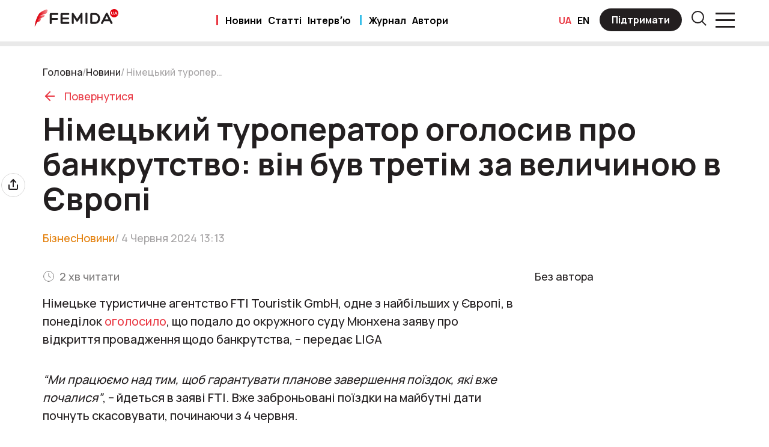

--- FILE ---
content_type: text/html; charset=UTF-8
request_url: https://femida.ua/news/nimeczkyj-turoperator-ogolosyv-pro-bankrutstvo-vin-buv-tretim-za-velychynoyu-v-yevropi/
body_size: 21229
content:
<!doctype html>
<html lang="uk">
<head>
	<meta charset="UTF-8">
	<meta name="viewport" content="width=device-width, initial-scale=1">
	<link rel="profile" href="https://gmpg.org/xfn/11">
	<meta http-equiv="X-UA-Compatible" content="ie=edge">
	<link href="https://fonts.googleapis.com/css2?family=Manrope:wght@500;700;800&display=swap" rel="stylesheet">
  <link href="https://unpkg.com/aos@2.3.1/dist/aos.css" rel="stylesheet">
	<link rel="stylesheet" href="https://femida.ua/wp-content/themes/femida/css/jquery.fancybox.css">
	<link rel="stylesheet" href="https://femida.ua/wp-content/themes/femida/css/style.css">
		<script async src="https://pagead2.googlesyndication.com/pagead/js/adsbygoogle.js?client=ca-pub-7280731982984862"
     crossorigin="anonymous"></script>
	<meta name='robots' content='index, follow, max-image-preview:large, max-snippet:-1, max-video-preview:-1' />
	<style>img:is([sizes="auto" i], [sizes^="auto," i]) { contain-intrinsic-size: 3000px 1500px }</style>
	
	<!-- This site is optimized with the Yoast SEO plugin v25.8 - https://yoast.com/wordpress/plugins/seo/ -->
	<title>Німецький туроператор оголосив про банкрутство: він був третім за величиною в Європі - Femida</title>
	<meta name="description" content="Німецький туроператор оголосив про банкрутство: він був третім за величиною в Європі - Femida" />
	<link rel="canonical" href="https://femida.ua/news/nimeczkyj-turoperator-ogolosyv-pro-bankrutstvo-vin-buv-tretim-za-velychynoyu-v-yevropi/" />
	<meta property="og:locale" content="uk_UA" />
	<meta property="og:type" content="article" />
	<meta property="og:title" content="Німецький туроператор оголосив про банкрутство: він був третім за величиною в Європі - Femida" />
	<meta property="og:description" content="Німецький туроператор оголосив про банкрутство: він був третім за величиною в Європі - Femida" />
	<meta property="og:url" content="https://femida.ua/news/nimeczkyj-turoperator-ogolosyv-pro-bankrutstvo-vin-buv-tretim-za-velychynoyu-v-yevropi/" />
	<meta property="og:site_name" content="Femida" />
	<meta property="article:publisher" content="https://www.facebook.com/femidaua" />
	<meta property="og:image" content="https://femida.ua/wp-content/uploads/2024/06/20240604100746-1366.jpg" />
	<meta property="og:image:width" content="1200" />
	<meta property="og:image:height" content="675" />
	<meta property="og:image:type" content="image/jpeg" />
	<meta name="twitter:card" content="summary_large_image" />
	<meta name="twitter:label1" content="Прибл. час читання" />
	<meta name="twitter:data1" content="1 хвилина" />
	<script type="application/ld+json" class="yoast-schema-graph">{"@context":"https://schema.org","@graph":[{"@type":"WebPage","@id":"https://femida.ua/news/nimeczkyj-turoperator-ogolosyv-pro-bankrutstvo-vin-buv-tretim-za-velychynoyu-v-yevropi/","url":"https://femida.ua/news/nimeczkyj-turoperator-ogolosyv-pro-bankrutstvo-vin-buv-tretim-za-velychynoyu-v-yevropi/","name":"Німецький туроператор оголосив про банкрутство: він був третім за величиною в Європі - Femida","isPartOf":{"@id":"https://femida.ua/#website"},"primaryImageOfPage":{"@id":"https://femida.ua/news/nimeczkyj-turoperator-ogolosyv-pro-bankrutstvo-vin-buv-tretim-za-velychynoyu-v-yevropi/#primaryimage"},"image":{"@id":"https://femida.ua/news/nimeczkyj-turoperator-ogolosyv-pro-bankrutstvo-vin-buv-tretim-za-velychynoyu-v-yevropi/#primaryimage"},"thumbnailUrl":"https://femida.ua/wp-content/uploads/2024/06/20240604100746-1366.jpg","datePublished":"2024-06-04T10:13:28+00:00","description":"Німецький туроператор оголосив про банкрутство: він був третім за величиною в Європі - Femida","breadcrumb":{"@id":"https://femida.ua/news/nimeczkyj-turoperator-ogolosyv-pro-bankrutstvo-vin-buv-tretim-za-velychynoyu-v-yevropi/#breadcrumb"},"inLanguage":"uk","potentialAction":[{"@type":"ReadAction","target":["https://femida.ua/news/nimeczkyj-turoperator-ogolosyv-pro-bankrutstvo-vin-buv-tretim-za-velychynoyu-v-yevropi/"]}]},{"@type":"ImageObject","inLanguage":"uk","@id":"https://femida.ua/news/nimeczkyj-turoperator-ogolosyv-pro-bankrutstvo-vin-buv-tretim-za-velychynoyu-v-yevropi/#primaryimage","url":"https://femida.ua/wp-content/uploads/2024/06/20240604100746-1366.jpg","contentUrl":"https://femida.ua/wp-content/uploads/2024/06/20240604100746-1366.jpg","width":1200,"height":675},{"@type":"BreadcrumbList","@id":"https://femida.ua/news/nimeczkyj-turoperator-ogolosyv-pro-bankrutstvo-vin-buv-tretim-za-velychynoyu-v-yevropi/#breadcrumb","itemListElement":[{"@type":"ListItem","position":1,"name":"Головна","item":"https://femida.ua/"},{"@type":"ListItem","position":2,"name":"Новини","item":"https://femida.ua/news/"},{"@type":"ListItem","position":3,"name":"Німецький туроператор оголосив про банкрутство: він був третім за величиною в Європі"}]},{"@type":"WebSite","@id":"https://femida.ua/#website","url":"https://femida.ua/","name":"Femida","description":"","publisher":{"@id":"https://femida.ua/#organization"},"potentialAction":[{"@type":"SearchAction","target":{"@type":"EntryPoint","urlTemplate":"https://femida.ua/?s={search_term_string}"},"query-input":{"@type":"PropertyValueSpecification","valueRequired":true,"valueName":"search_term_string"}}],"inLanguage":"uk"},{"@type":"Organization","@id":"https://femida.ua/#organization","name":"Femida","url":"https://femida.ua/","logo":{"@type":"ImageObject","inLanguage":"uk","@id":"https://femida.ua/#/schema/logo/image/","url":"https://femida.ua/wp-content/uploads/2024/03/logo.svg","contentUrl":"https://femida.ua/wp-content/uploads/2024/03/logo.svg","width":176,"height":37,"caption":"Femida"},"image":{"@id":"https://femida.ua/#/schema/logo/image/"},"sameAs":["https://www.facebook.com/femidaua","https://www.instagram.com/femida.ua?igsh=bXp0bm5vOGF5eGtp&utm_source=qr","https://t.me/femida_ua"]}]}</script>
	<!-- / Yoast SEO plugin. -->


<link rel='dns-prefetch' href='//ajax.googleapis.com' />
<link rel='dns-prefetch' href='//d3js.org' />
<link rel="alternate" type="application/rss+xml" title="Femida &raquo; стрічка" href="https://femida.ua/feed/" />
<link rel='stylesheet' id='wp-block-library-css' href='https://femida.ua/wp-includes/css/dist/block-library/style.min.css?ver=6.8.3' media='all' />
<style id='classic-theme-styles-inline-css'>
/*! This file is auto-generated */
.wp-block-button__link{color:#fff;background-color:#32373c;border-radius:9999px;box-shadow:none;text-decoration:none;padding:calc(.667em + 2px) calc(1.333em + 2px);font-size:1.125em}.wp-block-file__button{background:#32373c;color:#fff;text-decoration:none}
</style>
<style id='global-styles-inline-css'>
:root{--wp--preset--aspect-ratio--square: 1;--wp--preset--aspect-ratio--4-3: 4/3;--wp--preset--aspect-ratio--3-4: 3/4;--wp--preset--aspect-ratio--3-2: 3/2;--wp--preset--aspect-ratio--2-3: 2/3;--wp--preset--aspect-ratio--16-9: 16/9;--wp--preset--aspect-ratio--9-16: 9/16;--wp--preset--color--black: #000000;--wp--preset--color--cyan-bluish-gray: #abb8c3;--wp--preset--color--white: #ffffff;--wp--preset--color--pale-pink: #f78da7;--wp--preset--color--vivid-red: #cf2e2e;--wp--preset--color--luminous-vivid-orange: #ff6900;--wp--preset--color--luminous-vivid-amber: #fcb900;--wp--preset--color--light-green-cyan: #7bdcb5;--wp--preset--color--vivid-green-cyan: #00d084;--wp--preset--color--pale-cyan-blue: #8ed1fc;--wp--preset--color--vivid-cyan-blue: #0693e3;--wp--preset--color--vivid-purple: #9b51e0;--wp--preset--gradient--vivid-cyan-blue-to-vivid-purple: linear-gradient(135deg,rgba(6,147,227,1) 0%,rgb(155,81,224) 100%);--wp--preset--gradient--light-green-cyan-to-vivid-green-cyan: linear-gradient(135deg,rgb(122,220,180) 0%,rgb(0,208,130) 100%);--wp--preset--gradient--luminous-vivid-amber-to-luminous-vivid-orange: linear-gradient(135deg,rgba(252,185,0,1) 0%,rgba(255,105,0,1) 100%);--wp--preset--gradient--luminous-vivid-orange-to-vivid-red: linear-gradient(135deg,rgba(255,105,0,1) 0%,rgb(207,46,46) 100%);--wp--preset--gradient--very-light-gray-to-cyan-bluish-gray: linear-gradient(135deg,rgb(238,238,238) 0%,rgb(169,184,195) 100%);--wp--preset--gradient--cool-to-warm-spectrum: linear-gradient(135deg,rgb(74,234,220) 0%,rgb(151,120,209) 20%,rgb(207,42,186) 40%,rgb(238,44,130) 60%,rgb(251,105,98) 80%,rgb(254,248,76) 100%);--wp--preset--gradient--blush-light-purple: linear-gradient(135deg,rgb(255,206,236) 0%,rgb(152,150,240) 100%);--wp--preset--gradient--blush-bordeaux: linear-gradient(135deg,rgb(254,205,165) 0%,rgb(254,45,45) 50%,rgb(107,0,62) 100%);--wp--preset--gradient--luminous-dusk: linear-gradient(135deg,rgb(255,203,112) 0%,rgb(199,81,192) 50%,rgb(65,88,208) 100%);--wp--preset--gradient--pale-ocean: linear-gradient(135deg,rgb(255,245,203) 0%,rgb(182,227,212) 50%,rgb(51,167,181) 100%);--wp--preset--gradient--electric-grass: linear-gradient(135deg,rgb(202,248,128) 0%,rgb(113,206,126) 100%);--wp--preset--gradient--midnight: linear-gradient(135deg,rgb(2,3,129) 0%,rgb(40,116,252) 100%);--wp--preset--font-size--small: 13px;--wp--preset--font-size--medium: 20px;--wp--preset--font-size--large: 36px;--wp--preset--font-size--x-large: 42px;--wp--preset--spacing--20: 0.44rem;--wp--preset--spacing--30: 0.67rem;--wp--preset--spacing--40: 1rem;--wp--preset--spacing--50: 1.5rem;--wp--preset--spacing--60: 2.25rem;--wp--preset--spacing--70: 3.38rem;--wp--preset--spacing--80: 5.06rem;--wp--preset--shadow--natural: 6px 6px 9px rgba(0, 0, 0, 0.2);--wp--preset--shadow--deep: 12px 12px 50px rgba(0, 0, 0, 0.4);--wp--preset--shadow--sharp: 6px 6px 0px rgba(0, 0, 0, 0.2);--wp--preset--shadow--outlined: 6px 6px 0px -3px rgba(255, 255, 255, 1), 6px 6px rgba(0, 0, 0, 1);--wp--preset--shadow--crisp: 6px 6px 0px rgba(0, 0, 0, 1);}:where(.is-layout-flex){gap: 0.5em;}:where(.is-layout-grid){gap: 0.5em;}body .is-layout-flex{display: flex;}.is-layout-flex{flex-wrap: wrap;align-items: center;}.is-layout-flex > :is(*, div){margin: 0;}body .is-layout-grid{display: grid;}.is-layout-grid > :is(*, div){margin: 0;}:where(.wp-block-columns.is-layout-flex){gap: 2em;}:where(.wp-block-columns.is-layout-grid){gap: 2em;}:where(.wp-block-post-template.is-layout-flex){gap: 1.25em;}:where(.wp-block-post-template.is-layout-grid){gap: 1.25em;}.has-black-color{color: var(--wp--preset--color--black) !important;}.has-cyan-bluish-gray-color{color: var(--wp--preset--color--cyan-bluish-gray) !important;}.has-white-color{color: var(--wp--preset--color--white) !important;}.has-pale-pink-color{color: var(--wp--preset--color--pale-pink) !important;}.has-vivid-red-color{color: var(--wp--preset--color--vivid-red) !important;}.has-luminous-vivid-orange-color{color: var(--wp--preset--color--luminous-vivid-orange) !important;}.has-luminous-vivid-amber-color{color: var(--wp--preset--color--luminous-vivid-amber) !important;}.has-light-green-cyan-color{color: var(--wp--preset--color--light-green-cyan) !important;}.has-vivid-green-cyan-color{color: var(--wp--preset--color--vivid-green-cyan) !important;}.has-pale-cyan-blue-color{color: var(--wp--preset--color--pale-cyan-blue) !important;}.has-vivid-cyan-blue-color{color: var(--wp--preset--color--vivid-cyan-blue) !important;}.has-vivid-purple-color{color: var(--wp--preset--color--vivid-purple) !important;}.has-black-background-color{background-color: var(--wp--preset--color--black) !important;}.has-cyan-bluish-gray-background-color{background-color: var(--wp--preset--color--cyan-bluish-gray) !important;}.has-white-background-color{background-color: var(--wp--preset--color--white) !important;}.has-pale-pink-background-color{background-color: var(--wp--preset--color--pale-pink) !important;}.has-vivid-red-background-color{background-color: var(--wp--preset--color--vivid-red) !important;}.has-luminous-vivid-orange-background-color{background-color: var(--wp--preset--color--luminous-vivid-orange) !important;}.has-luminous-vivid-amber-background-color{background-color: var(--wp--preset--color--luminous-vivid-amber) !important;}.has-light-green-cyan-background-color{background-color: var(--wp--preset--color--light-green-cyan) !important;}.has-vivid-green-cyan-background-color{background-color: var(--wp--preset--color--vivid-green-cyan) !important;}.has-pale-cyan-blue-background-color{background-color: var(--wp--preset--color--pale-cyan-blue) !important;}.has-vivid-cyan-blue-background-color{background-color: var(--wp--preset--color--vivid-cyan-blue) !important;}.has-vivid-purple-background-color{background-color: var(--wp--preset--color--vivid-purple) !important;}.has-black-border-color{border-color: var(--wp--preset--color--black) !important;}.has-cyan-bluish-gray-border-color{border-color: var(--wp--preset--color--cyan-bluish-gray) !important;}.has-white-border-color{border-color: var(--wp--preset--color--white) !important;}.has-pale-pink-border-color{border-color: var(--wp--preset--color--pale-pink) !important;}.has-vivid-red-border-color{border-color: var(--wp--preset--color--vivid-red) !important;}.has-luminous-vivid-orange-border-color{border-color: var(--wp--preset--color--luminous-vivid-orange) !important;}.has-luminous-vivid-amber-border-color{border-color: var(--wp--preset--color--luminous-vivid-amber) !important;}.has-light-green-cyan-border-color{border-color: var(--wp--preset--color--light-green-cyan) !important;}.has-vivid-green-cyan-border-color{border-color: var(--wp--preset--color--vivid-green-cyan) !important;}.has-pale-cyan-blue-border-color{border-color: var(--wp--preset--color--pale-cyan-blue) !important;}.has-vivid-cyan-blue-border-color{border-color: var(--wp--preset--color--vivid-cyan-blue) !important;}.has-vivid-purple-border-color{border-color: var(--wp--preset--color--vivid-purple) !important;}.has-vivid-cyan-blue-to-vivid-purple-gradient-background{background: var(--wp--preset--gradient--vivid-cyan-blue-to-vivid-purple) !important;}.has-light-green-cyan-to-vivid-green-cyan-gradient-background{background: var(--wp--preset--gradient--light-green-cyan-to-vivid-green-cyan) !important;}.has-luminous-vivid-amber-to-luminous-vivid-orange-gradient-background{background: var(--wp--preset--gradient--luminous-vivid-amber-to-luminous-vivid-orange) !important;}.has-luminous-vivid-orange-to-vivid-red-gradient-background{background: var(--wp--preset--gradient--luminous-vivid-orange-to-vivid-red) !important;}.has-very-light-gray-to-cyan-bluish-gray-gradient-background{background: var(--wp--preset--gradient--very-light-gray-to-cyan-bluish-gray) !important;}.has-cool-to-warm-spectrum-gradient-background{background: var(--wp--preset--gradient--cool-to-warm-spectrum) !important;}.has-blush-light-purple-gradient-background{background: var(--wp--preset--gradient--blush-light-purple) !important;}.has-blush-bordeaux-gradient-background{background: var(--wp--preset--gradient--blush-bordeaux) !important;}.has-luminous-dusk-gradient-background{background: var(--wp--preset--gradient--luminous-dusk) !important;}.has-pale-ocean-gradient-background{background: var(--wp--preset--gradient--pale-ocean) !important;}.has-electric-grass-gradient-background{background: var(--wp--preset--gradient--electric-grass) !important;}.has-midnight-gradient-background{background: var(--wp--preset--gradient--midnight) !important;}.has-small-font-size{font-size: var(--wp--preset--font-size--small) !important;}.has-medium-font-size{font-size: var(--wp--preset--font-size--medium) !important;}.has-large-font-size{font-size: var(--wp--preset--font-size--large) !important;}.has-x-large-font-size{font-size: var(--wp--preset--font-size--x-large) !important;}
:where(.wp-block-post-template.is-layout-flex){gap: 1.25em;}:where(.wp-block-post-template.is-layout-grid){gap: 1.25em;}
:where(.wp-block-columns.is-layout-flex){gap: 2em;}:where(.wp-block-columns.is-layout-grid){gap: 2em;}
:root :where(.wp-block-pullquote){font-size: 1.5em;line-height: 1.6;}
</style>
<link rel='stylesheet' id='contact-form-7-css' href='https://femida.ua/wp-content/plugins/contact-form-7/includes/css/styles.css?ver=6.1.1' media='all' />
<link rel='stylesheet' id='femida-style-css' href='https://femida.ua/wp-content/themes/femida/style.css?ver=05' media='all' />
<link rel="https://api.w.org/" href="https://femida.ua/wp-json/" /><link rel="alternate" title="oEmbed (JSON)" type="application/json+oembed" href="https://femida.ua/wp-json/oembed/1.0/embed?url=https%3A%2F%2Ffemida.ua%2Fnews%2Fnimeczkyj-turoperator-ogolosyv-pro-bankrutstvo-vin-buv-tretim-za-velychynoyu-v-yevropi%2F" />
<link rel="alternate" title="oEmbed (XML)" type="text/xml+oembed" href="https://femida.ua/wp-json/oembed/1.0/embed?url=https%3A%2F%2Ffemida.ua%2Fnews%2Fnimeczkyj-turoperator-ogolosyv-pro-bankrutstvo-vin-buv-tretim-za-velychynoyu-v-yevropi%2F&#038;format=xml" />
<!-- Google tag (gtag.js) -->
<script async src="https://www.googletagmanager.com/gtag/js?id=G-20J42FHQ5E"></script>
<script>
  window.dataLayer = window.dataLayer || [];
  function gtag(){dataLayer.push(arguments);}
  gtag('js', new Date());

  gtag('config', 'G-20J42FHQ5E');
</script><link rel="icon" href="https://femida.ua/wp-content/uploads/2024/04/logo.png" sizes="32x32" />
<link rel="icon" href="https://femida.ua/wp-content/uploads/2024/04/logo.png" sizes="192x192" />
<link rel="apple-touch-icon" href="https://femida.ua/wp-content/uploads/2024/04/logo.png" />
<meta name="msapplication-TileImage" content="https://femida.ua/wp-content/uploads/2024/04/logo.png" />
		<style id="wp-custom-css">
			.post-content .post-content-inner .post-main > ol {
	margin: 0 0 40px 0;
	padding: 0;
}

.post-content .post-content-inner .post-main > ol > li {
  color: #231F20;
  font-size: 1.25rem;
  font-weight: 500;
  line-height: 1.875rem;
  margin: 0 0 15px 0;
	list-style-type: auto;
	list-style-position: inside;
}

.post-content .post-content-inner .post-main > a {
	display: inline-block;
}

.post-content .post-content-inner .post-main > ol > li > a, .post-content .post-content-inner .post-main > p > a {
	color: #E93944;
	transition: text-decoration .5s ease; 
}

.post-content .post-content-inner .post-main > ol > li > a:hover,
.post-content .post-content-inner .post-main > p > a:hover {
	text-decoration: underline;
}

.post-content .post-content-inner .post-main > ul > li {
    font-size: 1.25rem;
    font-weight: 500;
    line-height: 1.875rem;
}

.post-content .post-content-inner .post-main .image > img {
  max-height: 100%;
}

.all-authors .all-authors-inner .authors-cards .author-card .author-card-img > img {
    object-fit: cover;
}


.posts.active .articles-item .articles-item-descr a {
  display: -moz-box;
  -moz-box-orient: vertical;
  display: -webkit-box;
  -webkit-line-clamp: 2;
  -webkit-box-orient: vertical;
  line-clamp: 2;
  box-orient: vertical;
  overflow: hidden;
	flex: 1;
}

.articles-author {
  flex: 1.5;
}

.posts.active .articles-item .articles-item-descr .articles-item-category > a {
  -webkit-line-clamp: 0;
  line-clamp: 0;
	flex: none;
}

.posts.active .articles-item .articles-item-descr .articles-author > a .articles-author-descr > p:first-child {
	display: -moz-box;
  -moz-box-orient: vertical;
  display: -webkit-box;
  -webkit-line-clamp: 1;
  -webkit-box-orient: vertical;
  line-clamp: 1;
  box-orient: vertical;
  overflow: hidden;
}

.posts.active .articles-item .articles-item-descr .articles-author > a .articles-author-descr > p:nth-child(2) {
	display: -moz-box;
  -moz-box-orient: vertical;
  display: -webkit-box;
  -webkit-line-clamp: 2;
  -webkit-box-orient: vertical;
  line-clamp: 2;
  box-orient: vertical;
  overflow: hidden;
}

.posts.active .articles-item .articles-item-descr .articles-author > a {
  -webkit-line-clamp: 0;
  line-clamp: 0;
}

.articles-author {
	margin-bottom: auto;
}

.posts.active .articles-item .articles-item-descr .articles-author > a .articles-author-descr {
    max-width: 100%;
}

.upcoming-events .events-slider .events-item .events-item-box .slider-item-descr .slider-item-title {
	height: 117px;
	display: flex;
  flex-direction: column;
  justify-content: flex-end;
}

.upcoming-events .events-slider .events-item .events-item-box .slider-item-descr .slider-item-title > a {
	display: -moz-box;
  -moz-box-orient: vertical;
  display: -webkit-box;
  -webkit-line-clamp: 1;
  -webkit-box-orient: vertical;
  line-clamp: 1;
  box-orient: vertical;
  overflow: hidden;
}

.upcoming-events .events-slider .events-item .events-item-box .slider-item-descr .slider-item-title > a > h4 {
  margin: auto 0 0 0;
  height: 84px;
	display: -moz-box;
  -moz-box-orient: vertical;
  display: -webkit-box;
  -webkit-line-clamp: 3;
  -webkit-box-orient: vertical;
  line-clamp: 3;
  box-orient: vertical;
  overflow: hidden;
}

.news-list .tabs {
    margin: 0 0 48px 0;
}

.posts .news-item .news-item-descr > a {
	display: -moz-box;
  -moz-box-orient: vertical;
  display: -webkit-box;
  -webkit-line-clamp: 3;
  -webkit-box-orient: vertical;
  line-clamp: 3;
  box-orient: vertical;
  overflow: hidden;
	max-width: 100%;
}

.post-content .post-content-inner .post-aside .author-data .author-data-descr > p, .author .author-box .author-inner .author-left .author-item .author-item-descr > p, .more-topics .topic-items .topic-item .topic-item-descr .articles-author > a .topic-author-descr > p,
.article-posts .posts-items .post-item .post-item-descr .post-author > a .post-author-descr > p {
	display: -moz-box;
  -moz-box-orient: vertical;
  display: -webkit-box;
  -webkit-box-orient: vertical;
  box-orient: vertical;
  overflow: hidden;
}

.post-content .post-content-inner .post-aside .author-data .author-data-descr > p:first-child, .author .author-box .author-inner .author-left .author-item .author-item-descr > p:first-child, .more-topics .topic-items .topic-item .topic-item-descr .articles-author > a .topic-author-descr > p:first-child,
.article-posts .posts-items .post-item .post-item-descr .post-author > a .post-author-descr > p:first-child {
  -webkit-line-clamp: 1;
  line-clamp: 1;
}

.post-content .post-content-inner .post-aside .author-data .author-data-descr > p:nth-child(2), .author .author-box .author-inner .author-left .author-item .author-item-descr > p:nth-child(2), .more-topics .topic-items .topic-item .topic-item-descr .articles-author > a .topic-author-descr > p:nth-child(2),
.article-posts .posts-items .post-item .post-item-descr .post-author > a .post-author-descr > p:nth-child(2) {
	-webkit-line-clamp: 2;
  line-clamp: 2;
}

.post-content .post-content-inner .post-aside .author-data {
    margin: 0 0 44px 0;
}

.article-posts .posts-items .post-item .post-item-descr > a {
	display: -moz-box;
  -moz-box-orient: vertical;
  display: -webkit-box;
  -webkit-line-clamp: 3;
  -webkit-box-orient: vertical;
  line-clamp: 3;
  box-orient: vertical;
  overflow: hidden;
	flex: 0.9;
}

.post-author {
	flex: 1.5;
}

.more-topics .topic-items .topic-item .topic-item-descr > a {
	display: -moz-box;
  -moz-box-orient: vertical;
  display: -webkit-box;
  -webkit-line-clamp: 2;
  -webkit-box-orient: vertical;
  line-clamp: 2;
  box-orient: vertical;
  overflow: hidden;
	height: 52px;
}

.authors-topic .topic-items .topic-item .topic-item-descr {
  display: flex;
  flex-direction: column;
  justify-content: space-between;
  height: 100%;
}

.authors-topic .topic-items .topic-item .topic-item-descr .topic-name {
	display: flex;
  flex-direction: column;
  justify-content: space-between;
  height: 100%;
}

.authors-topic .topic-items .topic-item .topic-item-descr .topic-name > a {
	display: -moz-box;
  -moz-box-orient: vertical;
  display: -webkit-box;
  -webkit-line-clamp: 2;
  -webkit-box-orient: vertical;
  line-clamp: 2;
  box-orient: vertical;
  overflow: hidden;
	height: 54px;
}

.authors-topic .topic-items .topic-item .topic-item-descr .topic-name > p {
  display: -moz-box;
  -moz-box-orient: vertical;
  display: -webkit-box;
  -webkit-line-clamp: 2;
  -webkit-box-orient: vertical;
  line-clamp: 2;
  box-orient: vertical;
  overflow: hidden;
	flex: 1;
}

.post-main > table > tbody > tr > td > p:last-child {
	margin: 0;
}

.post-content .post-content-inner .post-main > p > a {
	word-break: break-all;
}

.post-content .post-content-inner .post-main > p > em > a,
.post-content .post-content-inner .post-main > p > strong > a,
.post-content .post-content-inner .post-main > p > b > a {
	word-break: break-all;
	color: #E93944;
  transition: text-decoration .5s ease;
}

.post-content .post-content-inner .post-main > p > em > a:hover,
.post-content .post-content-inner .post-main > p > strong > a:hover,
.post-content .post-content-inner .post-main > p > b > a:hover {
	text-decoration: underline;
}

.banner-subscribe-form .wpcf7-form.invalid {
    flex-wrap: wrap;
}

.banner-subscribe-form .wpcf7 form .wpcf7-response-output {
  margin: 0;
  padding: 10px;
  border: 2px solid #E93944;    
}

.banner-subscribe-form .wpcf7 form.invalid .wpcf7-response-output {
	border-color: #E93944;
	width: 100%;
  color: #FFF;
}

.banner-subscribe-form .wpcf7-not-valid-tip {
  margin-top: 5px;
	color: #FFF;
}

.news-box .news-items .news-last .last-box .last-items .last-item .item-descr .item-descr-row .item-title > a {
  transition: color 1s ease;
  -webkit-transition: color 1s ease;
  -moz-transition: color 1s ease;
  -o-transition: color 1s ease;
}

.news-box .news-items .news-last .last-box .last-items .last-item .item-descr .item-descr-row .item-title > a.red {
  color: #231F20;
}

.news-box .news-items .news-last .last-box .last-items .last-item .item-descr .item-descr-row .item-title > a:hover {
  text-decoration: none;
	color: #E93944;
}

.news-box .news-items .news-last .last-box .show-all-container {
    bottom: -50px;
}

.all-authors .all-authors-inner .authors-cards .author-card .author-card-descr .author-card-top {
	display: flex;
	flex-direction: column;
  justify-content: space-between;
  height: 100%;
}

.all-authors .all-authors-inner .authors-cards .author-card .author-card-descr .author-card-top > a > h5 {
  display: -moz-box;
  -moz-box-orient: vertical;
  display: -webkit-box;
  -webkit-line-clamp: 2;
  -webkit-box-orient: vertical;
  line-clamp: 2;
  box-orient: vertical;
  overflow: hidden;
	height: 54px;
}

.all-authors .all-authors-inner .authors-cards .author-card .author-card-descr .author-card-top > a {
	display: -moz-box;
  -moz-box-orient: vertical;
  display: -webkit-box;
  -webkit-line-clamp: 1;
  -webkit-box-orient: vertical;
  line-clamp: 1;
  box-orient: vertical;
  overflow: hidden;
}

.all-authors .all-authors-inner .authors-cards .author-card .author-card-descr .author-card-top > p {
	display: -moz-box;
  -moz-box-orient: vertical;
  display: -webkit-box;
  -webkit-line-clamp: 2;
  -webkit-box-orient: vertical;
  line-clamp: 2;
  box-orient: vertical;
  overflow: hidden;
	height: 48px;
}

.div-box {
	display: flex;
  width: 100%;
  gap: 24px;
}

.banner-subscribe .banner-subscribe-inner .banner-subscribe-box .banner-subscribe-right .banner-subscribe-form button, 
.banner-subscribe-mini .banner-subscribe-inner .banner-subscribe-box .banner-subscribe-right .banner-subscribe-form button {
  max-height: 56px;
}

.interview-block .interview-block-inner .interview-block-left .article-interview .interview-descr .interview-name > a > h4, 
.interview-block .interview-block-inner .interview-block-left .article-interview .interview-descr .interview-name > a > p {
	display: -moz-box;
  -moz-box-orient: vertical;
  display: -webkit-box;
  -webkit-line-clamp: 2;
  -webkit-box-orient: vertical;
  line-clamp: 2;
  box-orient: vertical;
  overflow: hidden;
}

.interview-block .interview-block-inner .interview-block-left .article-interview .interview-descr .interview-name > a .interview-author > p {
	display: -moz-box;
  -moz-box-orient: vertical;
  display: -webkit-box;
  -webkit-line-clamp: 3;
  -webkit-box-orient: vertical;
  line-clamp: 3;
  box-orient: vertical;
  overflow: hidden;
}

.interview-content .interview-items .interview-item .interview-item-descr p {
  -webkit-line-clamp: 2;
  line-clamp: 2;
}

.interview-content .interview-items .interview-item .interview-item-descr h4,
.interview .interview-items .interview-item .interview-item-descr h4 {
    height: 81px;
}

.interview-content .interview-items .interview-item:first-child .interview-item-descr h4 {
    height: auto;
}

.more-interview .topic-items .topic-item .topic-item-descr > a {
  display: -moz-box;
  -moz-box-orient: vertical;
  display: -webkit-box;
  -webkit-line-clamp: 2;
  -webkit-box-orient: vertical;
  line-clamp: 2;
  box-orient: vertical;
  overflow: hidden;
}

.more-interview .topic-items .topic-item .topic-item-descr .articles-author > a .topic-author-descr > p {
  display: -moz-box;
  -moz-box-orient: vertical;
  display: -webkit-box;
  -webkit-line-clamp: 1;
  -webkit-box-orient: vertical;
  line-clamp: 1;
  box-orient: vertical;
  overflow: hidden;
}

.more-interview .topic-items .topic-item .topic-item-descr .articles-author > a .topic-author-descr > p:nth-child(2) {
	-webkit-line-clamp: 2;
  line-clamp: 2;
}

.reviews .reviews-slider .slider-item .slider-item-box .mark {
  top: -25px;
}

.reviews .reviews-slider .slider-item .slider-item-box .middle {
  clip-path: polygon(0 0, 100% 6%, 100% 94%, 0 100%);
}

.reviews .reviews-slider .slider-item .slider-item-box .middle-after {
  bottom: 54px;
}

/* .company-authors .content-block .block-left .block-left-box .hot-cards .hot-card .hot-card-descr .hot-descr-top > a > h5, .company-authors .content-block .block-right .block-right-box .new-cards .new-card .new-card-descr .new-descr-top > a > h5 {
	display: -moz-box;
  -moz-box-orient: vertical;
  display: -webkit-box;
  -webkit-line-clamp: 2;
  -webkit-box-orient: vertical;
  line-clamp: 2;
  box-orient: vertical;
  overflow: hidden;
	flex: 1;
}
 */
.company-authors .content-block .block-left .block-left-box .hot-cards .hot-card .hot-card-descr .hot-descr-top > a, .company-authors .content-block .block-right .block-right-box .new-cards .new-card .new-card-descr .new-descr-top > a {
	display: -moz-box;
  -moz-box-orient: vertical;
  display: -webkit-box;
  -webkit-line-clamp: 1;
  -webkit-box-orient: vertical;
  line-clamp: 1;
  box-orient: vertical;
  overflow: hidden;
}

.company-authors .content-block .block-left .block-left-box .hot-cards .hot-card .hot-card-descr .hot-descr-top > p, .company-authors .content-block .block-right .block-right-box .new-cards .new-card .new-card-descr .new-descr-top > p {
	display: -moz-box;
  -moz-box-orient: vertical;
  display: -webkit-box;
  -webkit-line-clamp: 2;
  -webkit-box-orient: vertical;
  line-clamp: 2;
  box-orient: vertical;
  overflow: hidden;
	flex: 2;
}

.company-authors .content-block .block-left .block-left-box .hot-cards .hot-card .hot-card-descr .hot-descr-top,
.company-authors .content-block .block-right .block-right-box .new-cards .new-card .new-card-descr .new-descr-top {
	display: flex;
  flex-direction: column;
  justify-content: space-between;
  height: 100%;
}

.company-authors .content-block .block-right .block-right-box .new-cards .new-card {
    height: 100%;
}

.events-sliders .events-sliders-inner .important-event .important-slider .important-item .important-box .important-descr .important-title,
.events-sliders .events-sliders-inner .upcoming-event .upcoming-slider .upcoming-item .upcoming-box .upcoming-descr .upcoming-title {
	height: 117px;
  display: flex;
  flex-direction: column;
  justify-content: flex-end;
}

.events-sliders .events-sliders-inner .important-event .important-slider .important-item .important-box .important-descr .important-title > a,
.events-sliders .events-sliders-inner .upcoming-event .upcoming-slider .upcoming-item .upcoming-box .upcoming-descr .upcoming-title > a {
	display: -moz-box;
  -moz-box-orient: vertical;
  display: -webkit-box;
  -webkit-line-clamp: 1;
  -webkit-box-orient: vertical;
  line-clamp: 1;
  box-orient: vertical;
  overflow: hidden;
}

.events-sliders .events-sliders-inner .important-event .important-slider .important-item .important-box .important-descr .important-title > a > h4, .events-sliders .events-sliders-inner .upcoming-event .upcoming-slider .upcoming-item .upcoming-box .upcoming-descr .upcoming-title > a > h4 {
	margin: auto 0 0 0;
  height: 84px;
	display: -moz-box;
  -moz-box-orient: vertical;
  display: -webkit-box;
  -webkit-line-clamp: 3;
  -webkit-box-orient: vertical;
  line-clamp: 3;
  box-orient: vertical;
  overflow: hidden;
}

.event-content .event-content-inner .event-main .links > a {
    background: #E93944 !important;
    color: #FFFFFF !important;
}

.event-content img {
    object-fit: cover;
}

.gallery-post .gallery-post-items .gallery-post-item {
	height: 100%;
}

.gallery-post .gallery-post-items .gallery-post-item .item-box .item-descr, .gallery-post .gallery-post-slider .gallery-post-item .item-box .item-descr {
  display: flex;
  flex-direction: column;
  justify-content: space-between;
  height: 100%;
}

.gallery-post .gallery-post-items .gallery-post-item .item-box .item-descr > a, .gallery-post .gallery-post-slider .gallery-post-item .item-box .item-descr > a {
	display: -moz-box;
  -moz-box-orient: vertical;
  display: -webkit-box;
  -webkit-line-clamp: 1;
  -webkit-box-orient: vertical;
  line-clamp: 1;
  box-orient: vertical;
  overflow: hidden;
}

.gallery-post .gallery-post-items .gallery-post-item .item-box .item-descr > a > h5, .gallery-post .gallery-post-slider .gallery-post-item .item-box .item-descr > a > h5 {
	display: -moz-box;
  -moz-box-orient: vertical;
  display: -webkit-box;
  -webkit-line-clamp: 2;
  -webkit-box-orient: vertical;
  line-clamp: 2;
  box-orient: vertical;
  overflow: hidden;
	flex: 1;
}

.gallery-post .gallery-post-items .gallery-post-item .item-box .item-descr > p, .gallery-post .gallery-post-slider .gallery-post-item .item-box .item-descr > p {
	display: -moz-box;
  -moz-box-orient: vertical;
  display: -webkit-box;
  -webkit-line-clamp: 1;
  -webkit-box-orient: vertical;
  line-clamp: 1;
  box-orient: vertical;
  overflow: hidden;
}

.gallery-top .gallery-inner .gallery-big .gallery-big-decsr > a > h3, .gallery-top .gallery-inner .gallery-big .gallery-big-decsr > p:last-child, .gallery-top .gallery-inner .gallery-box .gallery-miniature .gallery-descr > p:last-child {
	display: -moz-box;
  -moz-box-orient: vertical;
  display: -webkit-box;
  -webkit-line-clamp: 2;
  -webkit-box-orient: vertical;
  line-clamp: 2;
  box-orient: vertical;
  overflow: hidden;
}



@media (max-width: 1411.95px) {
	.events-sliders .events-sliders-inner .important-event .important-slider .important-item .important-box .important-descr .important-title, .events-sliders .events-sliders-inner .upcoming-event .upcoming-slider .upcoming-item .upcoming-box .upcoming-descr .upcoming-title {
    height: 84px;
	}
	.events-sliders .events-sliders-inner .important-event .important-slider .important-item .important-box .important-descr .important-title > a > h4, .events-sliders .events-sliders-inner .upcoming-event .upcoming-slider .upcoming-item .upcoming-box .upcoming-descr .upcoming-title > a > h4 {
    height: 56px;
    -webkit-line-clamp: 2;
    line-clamp: 2;
	}
}

@media (min-width: 769.95px) and (max-width: 1080.95px) {
	.div-box {
		gap: 16px;
	}
	.interview-content .interview-items .interview-item .interview-item-descr h4,
	.interview .interview-items .interview-item .interview-item-descr h4 {
    height: 66px;
}
}

@media (max-width: 1080.95px) {
	.upcoming-events .events-slider .events-item .events-item-box .slider-item-descr .slider-item-title {
    height: 84px;
	}
	.upcoming-events .events-slider .events-item .events-item-box .slider-item-descr .slider-item-title > a > h4 {
    height: 56px;
		-webkit-line-clamp: 2;
    line-clamp: 2;
	}
}

@media (max-width: 769.95px) {
	.post-content .post-content-inner .post-main > ol {
		margin: 0 0 20px 0;
	}
	.post-content .post-content-inner .post-main > ol > li,
	.post-content .post-content-inner .post-main > ul > li {
    font-size: 1.125rem;
    line-height: 1.625rem;
	}
	.upcoming-events .events-slider .events-item .events-item-box .slider-item-descr .slider-item-title {
    height: 80px;
	}
	.upcoming-events .events-slider .events-item .events-item-box .slider-item-descr .slider-item-title > a > h4 {
    height: 52px;
	}
	.news-list .tabs {
    margin: 0 0 24px 0;
	}
	.post-content .post-content-inner .post-aside .author-data {
    margin: 0 0 20px 0;
	}
	.post-main > table {
		display: block;
    overflow-x: scroll;
		margin-right: -20px;
	}
	.post-main > table > tbody > tr > td > p {
		font-size: 1rem;
    line-height: 1.375rem;
	}
	.table-state {
		white-space: nowrap;
	}
	.all-authors .all-authors-inner .authors-cards .author-card .author-card-descr .author-card-top > a > h5 {
    height: 44px;
	}
	.all-authors .all-authors-inner .authors-cards .author-card .author-card-descr .author-card-top > p {
    height: 40px;
	}
	.all-authors .all-authors-inner .authors-cards .author-card .author-card-img {
		min-height: 130px;
		max-width: 130px;
		max-height: 130px;
	}
	.all-authors .all-authors-inner .authors-cards .author-card .author-card-img > img {
    max-width: 130px;
	  min-height: 130px;
    max-height: 130px;
	}
	.div-box {
		gap: 12px;
		flex-direction: column;
	}
	.banner-subscribe .banner-subscribe-inner .banner-subscribe-box .banner-subscribe-right .banner-subscribe-form button, .banner-subscribe-mini .banner-subscribe-inner .banner-subscribe-box .banner-subscribe-right .banner-subscribe-form button {
			max-height: 48px;
	}
	.interview-content .interview-items .interview-item .interview-item-descr h4, .interview .interview-items .interview-item .interview-item-descr h4 {
    height: auto;
}
	.reviews .reviews-slider .slider-item .slider-item-box .middle {
    clip-path: polygon(0 0, 100% 5%, 100% 95%, 0 100%);
}
	.reviews .reviews-slider .slider-item .slider-item-box .middle-after {
    bottom: 39px;
}
	.events-sliders .events-sliders-inner .important-event .important-slider .important-item .important-box .important-descr .important-title, .events-sliders .events-sliders-inner .upcoming-event .upcoming-slider .upcoming-item .upcoming-box .upcoming-descr .upcoming-title {
    height: 80px;
}
	.events-sliders .events-sliders-inner .important-event .important-slider .important-item .important-box .important-descr .important-title > a > h4, .events-sliders .events-sliders-inner .upcoming-event .upcoming-slider .upcoming-item .upcoming-box .upcoming-descr .upcoming-title > a > h4 {
    height: 52px;
}
	.posts.active .articles-item .articles-item-descr a {
    flex: 1.1;
}
	
	
.more-topics .topic-items .topic-item .topic-item-descr > a {
	height: 44px;
}
}

.page-id-11 .promo-authors,
.page-id-11 .upcoming-events,
.page-id-49  .promo-authors,
.page-id-49 .upcoming-events {
	display: none;
}


/* Сторінка Реклама - приховано блок Відгуки */

.page-id-19 .reviews,
.page-id-80 .reviews {
	display: none;
}

/* Header - приховано сторінки Події, Галерея */
header .header-inner {
    justify-content: space-between;
}

header .header-inner .header-nav {
    margin: 0 auto 0 0;
}

.header-nav nav:nth-child(3) {
	display: none;
}

@media (min-width: 769.95px) and (max-width: 1080.95px) {
    header .header-mob .mob-nav-box .nav-middle .column-list > nav:nth-child(3) {
        display: none;
    }
}

@media (max-width: 769.95px) {
    header .header-mob .mob-nav-box .nav-middle .column-list > nav:nth-child(3) {
        display: none;
    }
}

/* Сторінка Статті - приховано блок Топ-Автори */


@media (min-width: 1080.95px) and (max-width: 1280.95px) {
  .article-block .article-inner .article-left .article-big > a .article-banner .article-banner-descr > img {
    max-width: 284px;
    right: -40px;
    top: -40px;
    clip-path: polygon(0 0, 85% 0%, 86% 88.3%, 0 87%);
  }
}


@media (min-width: 769.95px) and (max-width: 1080.95px) {
  .article-block .article-inner .article-left .article-big > a .article-banner .article-banner-descr > img {
    right: -15px;
    top: -40px;
    clip-path: polygon(0 0, 93% 0%, 85% 88.5%, 0 87.3%);
  }
}

.article-right  {
    display: none;
}

.article-left::after  {
    display: none;
}

/* 
.article-block .article-inner .article-right {
    display: none;
}

.article-block .article-inner .article-left {
    max-width: 100%;
}

.article-block .article-inner .article-left::after {
    content: none;
} 

 .article-block .article-inner .article-left .article-big > a .article-banner {
    min-height: 247px;
	 max-height: 247px;
} 

@media (min-width: 1280.95px) {
	.article-block .article-inner .article-left .article-big > a .article-banner .article-banner-descr > img {
    top: -45px;
}
} */

/* Обрізка заголовків убрано */
.article-posts .posts-items .post-item .post-item-descr {
	display: block !important;
  padding: 16px 0 0 0;
  height: 100%;
}

.more-topics .topic-items .topic-item .topic-item-descr{
		display: block !important;
  padding: 16px 0 0 0;
  height: 100%;
	
}

.authors-topic .topic-items .topic-item .topic-item-descr .topic-name {
			display: block !important;
  padding: 16px 0 0 0;
  height: 100%;
}

.more-interview .topic-items .topic-item .topic-item-descr {
				display: block !important;
  padding: 16px 0 0 0;
  height: 100%;
	
}


/* Share кнопка для соц мережі віджет зліва */
.wrap-socials_list {
  max-height: 0;
  opacity: 0;
  overflow: hidden;
  transition: max-height 0.4s ease, opacity 0.4s ease, transform 0.4s ease;
  transform: translateY(-10px);
  display: flex;
  flex-direction: column;
  gap: 8px;
  margin-top: 10px;
  list-style: none;
  padding-left: 0;
}

.wrap-socials_list.active {
  max-height: 500px; 
  opacity: 1;
  transform: translateY(0);
}

/* Картки рекомендовано вам */

.recommended-item {
  border: 1px solid #e0e0e0;
  border-radius: 8px;
  overflow: hidden;
  margin-bottom: 20px;
  background-color: #fff;
  box-shadow: 0 2px 6px rgba(0, 0, 0, 0.05);
transition: transform 0.3s ease, box-shadow 0.3s ease;
opacity: 0;
 transform: translateY(20px);
animation: fadeInUp 0.6s ease forwards;
}

.recommended-item:nth-child(2) {
  animation-delay: 0.1s;
}

.recommended-item:nth-child(3) {
  animation-delay: 0.2s;
}

@keyframes fadeInUp {
  to {
    opacity: 1;
    transform: translateY(0);
  }
}

.recommended-item:hover {
  transform: translateY(-5px);
  box-shadow: 0 10px 20px rgba(0, 0, 0, 0.15);
}

.recommended-item img {
  width: 100%;
  height: auto;
  display: block;
  transition: transform 0.3s ease;
}

.recommended-item:hover img {
  transform: scale(1.05);
}

.recommended-item p {
  padding: 10px 15px;
  font-size: 16px;
  color: #333;
  margin: 0;
}

/* Сторінка інтервю фікс для мобілки інтервю айтем */

@media (max-width: 768px) {
  .interview-item-img {
    aspect-ratio: 4 / 3;
  }

  .interview-item-img img {
    width: 100%;
    height: 100%;
    object-fit: cover;
    display: block;
  }
}


		</style>
		</head>
<body class="wp-singular news-template-default single single-news postid-4345 wp-theme-femida no-sidebar">

  <div class="wrapper">
    <header class="header-single-box">
      <div class="container">
        <div class="header-single">
          <div class="logo">
            <a href="https://femida.ua/">
              <img src="https://femida.ua/wp-content/themes/femida/img/svg/logo.svg" alt="logo">
            </a>
          </div>
          <div class="header-nav">
            <nav>
                  <ul id="menu-list-red" class="menu-list-red"><li id="menu-item-58" class="menu-item menu-item-type-post_type menu-item-object-page menu-item-58"><a href="https://femida.ua/news-ua/">Новини</a></li>
<li id="menu-item-57" class="menu-item menu-item-type-post_type menu-item-object-page menu-item-57"><a href="https://femida.ua/statti/">Статті</a></li>
<li id="menu-item-56" class="menu-item menu-item-type-post_type menu-item-object-page menu-item-56"><a href="https://femida.ua/interview-ua/">Інтервʼю</a></li>
</ul>            </nav>
            <nav>
                <ul id="menu-list-blue" class="menu-list-blue"><li id="menu-item-59" class="menu-item menu-item-type-post_type menu-item-object-page menu-item-59"><a href="https://femida.ua/zhurnal/">Журнал</a></li>
<li id="menu-item-60" class="menu-item menu-item-type-post_type menu-item-object-page menu-item-60"><a href="https://femida.ua/avtory/">Автори</a></li>
</ul>            </nav>
            <nav>
              <ul id="menu-list-black" class="menu-list-black"><li id="menu-item-62" class="menu-item menu-item-type-post_type menu-item-object-page menu-item-62"><a href="https://femida.ua/podiyi/">Події</a></li>
<li id="menu-item-61" class="menu-item menu-item-type-post_type menu-item-object-page menu-item-61"><a href="https://femida.ua/gallery-ua/">Галерея</a></li>
</ul>            </nav>
          </div>
          <div class="right-box">
            <div class="languages">
            <ul id="lang-list" class="lang-list"><li id="menu-item-63-uk" class="lang-item lang-item-2 lang-item-uk current-lang lang-item-first menu-item menu-item-type-custom menu-item-object-custom menu-item-63-uk"><a href="https://femida.ua/news/nimeczkyj-turoperator-ogolosyv-pro-bankrutstvo-vin-buv-tretim-za-velychynoyu-v-yevropi/" hreflang="uk" lang="uk">UA</a></li>
<li id="menu-item-63-en" class="lang-item lang-item-5 lang-item-en no-translation menu-item menu-item-type-custom menu-item-object-custom menu-item-63-en"><a href="https://femida.ua/en/homeen/" hreflang="en-US" lang="en-US">EN</a></li>
</ul>            </div>
            <div class="acsess-link">
              <a href="https://femida.ua/support">Підтримати</a>
            </div>
            <div class="search-link">
              <a href="https://femida.ua/search/">
                <svg xmlns="http://www.w3.org/2000/svg" width="32" height="32" viewBox="0 0 32 32" fill="none">
                  <path
                    d="M27.5 27.5L22.2 22.2M24 14.5C24 19.7467 19.7467 24 14.5 24C9.25329 24 5 19.7467 5 14.5C5 9.25329 9.25329 5 14.5 5C19.7467 5 24 9.25329 24 14.5Z"
                    stroke="#231F20" stroke-width="2" stroke-linecap="square" stroke-linejoin="round" />
                </svg>
              </a>
            </div>
            <a href="#" class="burger-box">
              <div class="burger">
                  <span></span>
                  <span></span>
                  <span></span>
              </div>
            </a>
            <div class="sliding-panel-content">
            <ul id="menu-sidebar-ua" class="menu-sidebar"><li id="menu-item-98" class="menu-item menu-item-type-post_type menu-item-object-page menu-item-98"><a href="https://femida.ua/pro-nas/">Про журнал</a></li>
<li id="menu-item-99" class="menu-item menu-item-type-post_type menu-item-object-page menu-item-99"><a href="https://femida.ua/advertising/">Реклама</a></li>
</ul>                <div class="hide-nav-bottom">
                    <div class="social-media">
                    <p>Ми у соцмережах</p>
                      <div class="social-links">
                          <a href="https://www.youtube.com/@FemidaBusiness" target="_blank">
                            <svg xmlns="http://www.w3.org/2000/svg" width="32" height="32" viewBox="0 0 32 32" fill="none">
                                <path d="M31.3409 8.30556C30.9719 6.93489 29.8911 5.85417 28.5205 5.48514C26.0164 4.7998 15.9999 4.7998 15.9999 4.7998C15.9999 4.7998 5.9835 4.7998 3.47939 5.45878C2.13508 5.82781 1.028 6.93489 0.658976 8.30556C0 10.8097 0 16.0024 0 16.0024C0 16.0024 0 21.2215 0.658976 23.6992C1.028 25.0699 2.10872 26.1506 3.47939 26.5196C6.00986 27.205 15.9999 27.205 15.9999 27.205C15.9999 27.205 26.0164 27.205 28.5205 26.546C29.8911 26.177 30.9719 25.0963 31.3409 23.7256C31.9999 21.2215 31.9999 16.0288 31.9999 16.0288C31.9999 16.0288 32.0262 10.8097 31.3409 8.30556Z" fill="#231F20"/>
                                <path d="M12.8105 20.7998L21.14 16.0024L12.8105 11.2051V20.7998Z" fill="white"/>
                            </svg>
                          </a>
                          <a href="https://t.me/femida_ua" target="_blank">
                            <svg xmlns="http://www.w3.org/2000/svg" width="32" height="32" viewBox="0 0 32 32" fill="none">
                                <path fill-rule="evenodd" clip-rule="evenodd" d="M2.71595 15.0578C10.9846 11.4552 16.4983 9.08025 19.2571 7.93277C27.1341 4.65648 28.7708 4.08735 29.8377 4.06856C30.0723 4.06443 30.5969 4.12258 30.9368 4.39833C31.2237 4.63117 31.3027 4.9457 31.3404 5.16646C31.3782 5.38721 31.4253 5.8901 31.3879 6.28305C30.961 10.768 29.114 21.6519 28.1744 26.6752C27.7768 28.8007 26.9939 29.5134 26.236 29.5832C24.5888 29.7347 23.3381 28.4946 21.7427 27.4489C19.2463 25.8124 17.836 24.7938 15.4128 23.1969C12.6124 21.3515 14.4278 20.3372 16.0238 18.6796C16.4414 18.2458 23.6988 11.6447 23.8393 11.0459C23.8568 10.971 23.8731 10.6918 23.7073 10.5444C23.5414 10.397 23.2967 10.4474 23.12 10.4875C22.8696 10.5443 18.8816 13.1803 11.156 18.3953C10.024 19.1726 8.99867 19.5513 8.08002 19.5315C7.06728 19.5096 5.11918 18.9589 3.67097 18.4881C1.89468 17.9107 0.482918 17.6054 0.605851 16.6248C0.669882 16.1141 1.37325 15.5917 2.71595 15.0578Z" fill="#231F20"/>
                            </svg>
                          </a>
                          <a href="https://www.facebook.com/femidaua" target="_blank">
                            <svg xmlns="http://www.w3.org/2000/svg" width="32" height="32" viewBox="0 0 32 32" fill="none">
                                <path d="M22.9516 17.7707L23.7808 12.3105H18.5936V8.76874C18.5936 7.27456 19.3169 5.81728 21.6402 5.81728H24V1.16874C24 1.16874 21.8594 0.799805 19.8137 0.799805C15.5397 0.799805 12.7489 3.41553 12.7489 8.14893V12.3105H8V17.7707H12.7489V30.9711C13.7023 31.1223 14.6776 31.1998 15.6712 31.1998C16.6648 31.1998 17.6402 31.1223 18.5936 30.9711V17.7707H22.9516Z" fill="#231F20"/>
                            </svg>
                          </a>
                          <a href="https://www.instagram.com/femida.ua?igsh=bXp0bm5vOGF5eGtp&utm_source=qr" target="_blank">
                            <svg xmlns="http://www.w3.org/2000/svg" width="32" height="32" viewBox="0 0 32 32" fill="none">
                                <path d="M21.6661 3H10.3474C5.43096 3 2.5 5.9295 2.5 10.8435V22.143C2.5 27.0705 5.43096 30 10.3474 30H21.6525C26.569 30 29.5 27.0705 29.5 22.1565V10.8435C29.5135 5.9295 26.5825 3 21.6661 3ZM16.0067 21.738C13.1163 21.738 10.7661 19.389 10.7661 16.5C10.7661 13.611 13.1163 11.262 16.0067 11.262C18.8972 11.262 21.2473 13.611 21.2473 16.5C21.2473 19.389 18.8972 21.738 16.0067 21.738ZM24.0027 9.588C23.9352 9.75 23.8406 9.8985 23.7191 10.0335C23.584 10.155 23.4354 10.2495 23.2734 10.317C23.1113 10.3845 22.9357 10.425 22.7601 10.425C22.3954 10.425 22.0577 10.29 21.8011 10.0335C21.6796 9.8985 21.585 9.75 21.5175 9.588C21.4499 9.426 21.4094 9.2505 21.4094 9.075C21.4094 8.8995 21.4499 8.724 21.5175 8.562C21.585 8.3865 21.6796 8.2515 21.8011 8.1165C22.1118 7.806 22.5845 7.6575 23.0167 7.752C23.1113 7.7655 23.1923 7.7925 23.2734 7.833C23.3544 7.86 23.4354 7.9005 23.5165 7.9545C23.584 7.995 23.6515 8.0625 23.7191 8.1165C23.8406 8.2515 23.9352 8.3865 24.0027 8.562C24.0702 8.724 24.1108 8.8995 24.1108 9.075C24.1108 9.2505 24.0702 9.426 24.0027 9.588Z" fill="#231F20"/>
                            </svg>
                          </a>
                      </div>
                    </div>
        
                    <div class="copyright">
                    <p>Designed & Developed by <a href="https://speka.agency/" target="_blank">Speka Web Agency</a></p>
                    </div>
                </div>
            </div>
            <div class="sliding-panel-fade-screen"></div>
          </div>
        </div>
        <div class="header-mob">
          <div class="header-mob-box">
            <div class="logo">
              <a href="https://femida.ua/">
                <img src="https://femida.ua/wp-content/themes/femida/img/svg/logo.svg" alt="logo">
              </a>
            </div>
            <div class="header-mob-right">
              <div class="languages">
              <ul id="lang-list" class="lang-list"><li class="lang-item lang-item-2 lang-item-uk current-lang lang-item-first menu-item menu-item-type-custom menu-item-object-custom menu-item-63-uk"><a href="https://femida.ua/news/nimeczkyj-turoperator-ogolosyv-pro-bankrutstvo-vin-buv-tretim-za-velychynoyu-v-yevropi/" hreflang="uk" lang="uk">UA</a></li>
<li class="lang-item lang-item-5 lang-item-en no-translation menu-item menu-item-type-custom menu-item-object-custom menu-item-63-en"><a href="https://femida.ua/en/homeen/" hreflang="en-US" lang="en-US">EN</a></li>
</ul>              </div>
              <div class="menu-btn">
                <span></span>
                <span></span>
                <span></span>
              </div>
            </div>
          </div>
          <div class="mob-nav-box">
            <div class="search">
              <button type="submit">
                <img src="https://femida.ua/wp-content/themes/femida/img/svg/search-icon.svg" alt="search-icon">
              </button>
              <input type="text" placeholder="Пошук">
            </div>
            <div class="nav-middle">
              <div class="column-list">
                <nav>
                <ul id="menu-list-red" class="menu-list-red"><li class="menu-item menu-item-type-post_type menu-item-object-page menu-item-58"><a href="https://femida.ua/news-ua/">Новини</a></li>
<li class="menu-item menu-item-type-post_type menu-item-object-page menu-item-57"><a href="https://femida.ua/statti/">Статті</a></li>
<li class="menu-item menu-item-type-post_type menu-item-object-page menu-item-56"><a href="https://femida.ua/interview-ua/">Інтервʼю</a></li>
</ul>                </nav>
                <nav>
                <ul id="menu-list-blue" class="menu-list-blue"><li class="menu-item menu-item-type-post_type menu-item-object-page menu-item-59"><a href="https://femida.ua/zhurnal/">Журнал</a></li>
<li class="menu-item menu-item-type-post_type menu-item-object-page menu-item-60"><a href="https://femida.ua/avtory/">Автори</a></li>
</ul>                </nav>
                <nav>
                <ul id="menu-list-black" class="menu-list-black"><li class="menu-item menu-item-type-post_type menu-item-object-page menu-item-62"><a href="https://femida.ua/podiyi/">Події</a></li>
<li class="menu-item menu-item-type-post_type menu-item-object-page menu-item-61"><a href="https://femida.ua/gallery-ua/">Галерея</a></li>
</ul>                </nav>
              </div>
              <div class="acsess-link">
                <a href="https://femida.ua/support">Підтримати</a>
              </div>
            </div>
            <div class="nav-bottom">
              <div class="row-list">
                <nav>
                <ul id="menu-sidebar-ua-1" class="menu-sidebar"><li class="menu-item menu-item-type-post_type menu-item-object-page menu-item-98"><a href="https://femida.ua/pro-nas/">Про журнал</a></li>
<li class="menu-item menu-item-type-post_type menu-item-object-page menu-item-99"><a href="https://femida.ua/advertising/">Реклама</a></li>
</ul>                </nav>
              </div>
              <div class="social-media">
                  <a href="https://www.youtube.com/@FemidaBusiness" target="_blank">
                    <svg xmlns="http://www.w3.org/2000/svg" width="32" height="32" viewBox="0 0 32 32" fill="none">
                      <path d="M31.3409 8.30556C30.9719 6.93489 29.8911 5.85417 28.5205 5.48514C26.0164 4.7998 15.9999 4.7998 15.9999 4.7998C15.9999 4.7998 5.9835 4.7998 3.47939 5.45878C2.13508 5.82781 1.028 6.93489 0.658976 8.30556C0 10.8097 0 16.0024 0 16.0024C0 16.0024 0 21.2215 0.658976 23.6992C1.028 25.0699 2.10872 26.1506 3.47939 26.5196C6.00986 27.205 15.9999 27.205 15.9999 27.205C15.9999 27.205 26.0164 27.205 28.5205 26.546C29.8911 26.177 30.9719 25.0963 31.3409 23.7256C31.9999 21.2215 31.9999 16.0288 31.9999 16.0288C31.9999 16.0288 32.0262 10.8097 31.3409 8.30556Z" fill="#231F20"/>
                      <path d="M12.8105 20.7998L21.14 16.0024L12.8105 11.2051V20.7998Z" fill="white"/>
                    </svg>
                  </a>
                  <a href="https://t.me/femida_ua" target="_blank">
                    <svg xmlns="http://www.w3.org/2000/svg" width="32" height="32" viewBox="0 0 32 32" fill="none">
                      <path fill-rule="evenodd" clip-rule="evenodd" d="M2.71595 15.0578C10.9846 11.4552 16.4983 9.08025 19.2571 7.93277C27.1341 4.65648 28.7708 4.08735 29.8377 4.06856C30.0723 4.06443 30.5969 4.12258 30.9368 4.39833C31.2237 4.63117 31.3027 4.9457 31.3404 5.16646C31.3782 5.38721 31.4253 5.8901 31.3879 6.28305C30.961 10.768 29.114 21.6519 28.1744 26.6752C27.7768 28.8007 26.9939 29.5134 26.236 29.5832C24.5888 29.7347 23.3381 28.4946 21.7427 27.4489C19.2463 25.8124 17.836 24.7938 15.4128 23.1969C12.6124 21.3515 14.4278 20.3372 16.0238 18.6796C16.4414 18.2458 23.6988 11.6447 23.8393 11.0459C23.8568 10.971 23.8731 10.6918 23.7073 10.5444C23.5414 10.397 23.2967 10.4474 23.12 10.4875C22.8696 10.5443 18.8816 13.1803 11.156 18.3953C10.024 19.1726 8.99867 19.5513 8.08002 19.5315C7.06728 19.5096 5.11918 18.9589 3.67097 18.4881C1.89468 17.9107 0.482918 17.6054 0.605851 16.6248C0.669882 16.1141 1.37325 15.5917 2.71595 15.0578Z" fill="#231F20"/>
                    </svg>
                  </a>
                  <a href="https://www.facebook.com/femidaua" target="_blank">
                    <svg xmlns="http://www.w3.org/2000/svg" width="32" height="32" viewBox="0 0 32 32" fill="none">
                      <path d="M22.9516 17.7707L23.7808 12.3105H18.5936V8.76874C18.5936 7.27456 19.3169 5.81728 21.6402 5.81728H24V1.16874C24 1.16874 21.8594 0.799805 19.8137 0.799805C15.5397 0.799805 12.7489 3.41553 12.7489 8.14893V12.3105H8V17.7707H12.7489V30.9711C13.7023 31.1223 14.6776 31.1998 15.6712 31.1998C16.6648 31.1998 17.6402 31.1223 18.5936 30.9711V17.7707H22.9516Z" fill="#231F20"/>
                    </svg>
                  </a>
                  <a href="https://www.instagram.com/femida.ua?igsh=bXp0bm5vOGF5eGtp&utm_source=qr" target="_blank">
                    <svg xmlns="http://www.w3.org/2000/svg" width="32" height="32" viewBox="0 0 32 32" fill="none">
                      <path d="M21.6661 3H10.3474C5.43096 3 2.5 5.9295 2.5 10.8435V22.143C2.5 27.0705 5.43096 30 10.3474 30H21.6525C26.569 30 29.5 27.0705 29.5 22.1565V10.8435C29.5135 5.9295 26.5825 3 21.6661 3ZM16.0067 21.738C13.1163 21.738 10.7661 19.389 10.7661 16.5C10.7661 13.611 13.1163 11.262 16.0067 11.262C18.8972 11.262 21.2473 13.611 21.2473 16.5C21.2473 19.389 18.8972 21.738 16.0067 21.738ZM24.0027 9.588C23.9352 9.75 23.8406 9.8985 23.7191 10.0335C23.584 10.155 23.4354 10.2495 23.2734 10.317C23.1113 10.3845 22.9357 10.425 22.7601 10.425C22.3954 10.425 22.0577 10.29 21.8011 10.0335C21.6796 9.8985 21.585 9.75 21.5175 9.588C21.4499 9.426 21.4094 9.2505 21.4094 9.075C21.4094 8.8995 21.4499 8.724 21.5175 8.562C21.585 8.3865 21.6796 8.2515 21.8011 8.1165C22.1118 7.806 22.5845 7.6575 23.0167 7.752C23.1113 7.7655 23.1923 7.7925 23.2734 7.833C23.3544 7.86 23.4354 7.9005 23.5165 7.9545C23.584 7.995 23.6515 8.0625 23.7191 8.1165C23.8406 8.2515 23.9352 8.3865 24.0027 8.562C24.0702 8.724 24.1108 8.8995 24.1108 9.075C24.1108 9.2505 24.0702 9.426 24.0027 9.588Z" fill="#231F20"/>
                    </svg>
                  </a>
                </div>
              <div class="copyright">
                <p>Developed by <a href="https://speka.agency/" target="_blank">Speka Web Agency</a></p>
              </div>
            </div>
          </div>
          <span class="header-menu-bgr"></span>
        </div>
      </div>
      
      <div class="side-panel">
        <div class="side-panel-inner">
          <!-- <a href="#">
            <svg xmlns="http://www.w3.org/2000/svg" width="40" height="40" viewBox="0 0 40 40" fill="none">
              <circle cx="20" cy="20" r="19.5" stroke="#D3D2D2" />
              <path
                d="M25.5385 13H14.4615C13.1021 13 12 14.1396 12 15.5455V21.9091C12 23.3149 13.1021 24.4545 14.4615 24.4545H21.2308L24.9231 27V24.4545H25.5385C26.8979 24.4545 28 23.3149 28 21.9091V15.5455C28 14.1396 26.8979 13 25.5385 13Z"
                stroke="#231F20" stroke-width="2" stroke-linecap="square" />
            </svg>
            <span>21</span>
          </a> -->
<!--            <a href="#" target="_blank">
            <svg xmlns="http://www.w3.org/2000/svg" width="40" height="40" viewBox="0 0 40 40" fill="none">
              <g clip-path="url(#clip0_978_78)">
                <path
                  d="M24.9091 26.5454H27.3636C28.2674 26.5454 29 25.8128 29 24.9091L29 16.7273C29 15.8235 28.2674 15.0909 27.3636 15.0909H12.6364C11.7326 15.0909 11 15.8235 11 16.7273L11 24.9091C11 25.8128 11.7326 26.5454 12.6364 26.5454H15.0909M15.0909 15.0909V11H24.9091V15.0909M14.2727 20.8182H25.7273M15.0909 20.8182V29H24.9091V20.8182"
                  stroke="#231F20" stroke-width="2" stroke-linecap="square" />
                <circle cx="20" cy="20" r="19.5" stroke="#D3D2D2" />
              </g>
              <defs>
                <clipPath id="clip0_978_78">
                  <rect width="40" height="40" fill="white" />
                </clipPath>
              </defs>
            </svg>
          </a>-->
          
            <div class="news-left_bottom">
                <div class="wrap-socials">
                 <button class="page-btn wrap-socials_btn">
                    <svg xmlns="http://www.w3.org/2000/svg" width="40" height="40" viewBox="0 0 40 40" fill="none">
                        <g clip-path="url(#clip0_978_75)">
                          <path
                            d="M13 20.3333V25.6667C13 26.403 13.5698 27 14.2727 27H25.7273C26.4302 27 27 26.403 27 25.6667V20.3333M20 22.3333L20 11.3333M23.8182 15L20 11L16.1818 15"
                            stroke="#231F20" stroke-width="2" stroke-linecap="square" />
                          <circle cx="20" cy="20" r="19.5" stroke="#D3D2D2" />
                        </g>
                        <defs>
                          <clipPath id="clip0_978_75">
                            <rect width="40" height="40" fill="white" />
                          </clipPath>
                        </defs>
                    </svg>
                 </button>
                 <ul class="wrap-socials_list">
                  <li>
                   <a href="https://www.facebook.com/sharer/sharer.php?u=https://femida.ua/news/nimeczkyj-turoperator-ogolosyv-pro-bankrutstvo-vin-buv-tretim-za-velychynoyu-v-yevropi/">
                    <svg width="24" height="24" viewBox="0 0 24 24" fill="none" xmlns="http://www.w3.org/2000/svg">
                     <path d="M20.3992 1.2002H3.59922C2.27922 1.2002 1.19922 2.2802 1.19922 3.6002V20.4002C1.19922 21.7214 2.27922 22.8002 3.59922 22.8002H11.9992V14.4002H9.59922V11.4302H11.9992V8.97019C11.9992 6.37339 13.4536 4.54939 16.5184 4.54939L18.682 4.5518V7.67779H17.2456C16.0528 7.67779 15.5992 8.57299 15.5992 9.40339V11.4314H18.6808L17.9992 14.4002H15.5992V22.8002H20.3992C21.7192 22.8002 22.7992 21.7214 22.7992 20.4002V3.6002C22.7992 2.2802 21.7192 1.2002 20.3992 1.2002Z" />
                    </svg>
                   </a>
                  </li>
                  <li>
                   <a href="https://wa.me/?text=https://femida.ua/news/nimeczkyj-turoperator-ogolosyv-pro-bankrutstvo-vin-buv-tretim-za-velychynoyu-v-yevropi/">
                    <svg width="24" height="24" viewBox="0 0 24 24" fill="none" xmlns="http://www.w3.org/2000/svg">
                     <path d="M20.1607 6.84024C17.2807 2.40024 11.4007 1.08024 6.84071 3.84024C2.40071 6.60024 0.960712 12.6002 3.84071 17.0402L4.08071 17.4002L3.12071 21.0002L6.72071 20.0402L7.08071 20.2802C8.64071 21.1202 10.3207 21.6002 12.0007 21.6002C13.8007 21.6002 15.6007 21.1202 17.1607 20.1602C21.6007 17.2802 22.9207 11.4002 20.1607 6.84024ZM17.6407 16.0802C17.1607 16.8002 16.5607 17.2802 15.7207 17.4002C15.2407 17.4002 14.6407 17.6402 12.2407 16.6802C10.2007 15.7202 8.52071 14.1602 7.32071 12.3602C6.60071 11.5202 6.24071 10.4402 6.12071 9.36024C6.12071 8.40024 6.48071 7.56024 7.08071 6.96024C7.32071 6.72024 7.56071 6.60024 7.80071 6.60024H8.40071C8.64071 6.60024 8.88071 6.60024 9.00071 7.08024C9.24071 7.68024 9.84071 9.12024 9.84071 9.24024C9.96071 9.36024 9.96071 9.60024 9.84071 9.72024C9.96071 9.96024 9.84071 10.2002 9.72071 10.3202C9.60071 10.4402 9.48071 10.6802 9.36071 10.8002C9.12071 10.9202 9.00071 11.1602 9.12071 11.4002C9.60071 12.1202 10.2007 12.8402 10.8007 13.4402C11.5207 14.0402 12.2407 14.5202 13.0807 14.8802C13.3207 15.0002 13.5607 15.0002 13.6807 14.7602C13.8007 14.5202 14.4007 13.9202 14.6407 13.6802C14.8807 13.4402 15.0007 13.4402 15.2407 13.5602L17.1607 14.5202C17.4007 14.6402 17.6407 14.7602 17.7607 14.8802C17.8807 15.2402 17.8807 15.7202 17.6407 16.0802Z" />
                    </svg>
                   </a>
                  </li>
                  <li>
                   <a href="https://telegram.me/share/?url=https://femida.ua/news/nimeczkyj-turoperator-ogolosyv-pro-bankrutstvo-vin-buv-tretim-za-velychynoyu-v-yevropi/">
                    <svg width="24" height="24" viewBox="0 0 24 24" fill="none" xmlns="http://www.w3.org/2000/svg">
                     <path d="M24 12C24 15.1826 22.7357 18.2348 20.4853 20.4853C18.2348 22.7357 15.1826 24 12 24C8.8174 24 5.76516 22.7357 3.51472 20.4853C1.26428 18.2348 0 15.1826 0 12C0 8.8174 1.26428 5.76516 3.51472 3.51472C5.76516 1.26428 8.8174 0 12 0C15.1826 0 18.2348 1.26428 20.4853 3.51472C22.7357 5.76516 24 8.8174 24 12ZM12.4305 8.859C11.2635 9.345 8.9295 10.35 5.4315 11.874C4.8645 12.099 4.566 12.321 4.539 12.537C4.494 12.9015 4.9515 13.0455 5.574 13.242L5.8365 13.3245C6.4485 13.524 7.2735 13.7565 7.701 13.7655C8.091 13.7745 8.5245 13.6155 9.003 13.2855C12.2715 11.079 13.959 9.9645 14.064 9.9405C14.139 9.9225 14.244 9.9015 14.313 9.9645C14.3835 10.026 14.376 10.1445 14.3685 10.176C14.3235 10.3695 12.528 12.0375 11.5995 12.9015C11.31 13.1715 11.1045 13.362 11.0625 13.4055C10.97 13.5 10.876 13.593 10.7805 13.6845C10.2105 14.2335 9.7845 14.6445 10.803 15.3165C11.2935 15.6405 11.6865 15.906 12.078 16.173C12.504 16.464 12.93 16.7535 13.482 17.1165C13.6215 17.2065 13.7565 17.304 13.887 17.397C14.3835 17.751 14.832 18.069 15.3825 18.018C15.7035 17.988 16.035 17.688 16.203 16.788C16.6005 14.6625 17.382 10.059 17.562 8.1615C17.573 8.00376 17.5664 7.84529 17.5425 7.689C17.5284 7.56288 17.4673 7.44669 17.3715 7.3635C17.235 7.26928 17.0723 7.22047 16.9065 7.224C16.4565 7.2315 15.762 7.473 12.4305 8.859Z" />
                    </svg>
                   </a>
                  </li>
                  <li>
                   <a href="viber://forward?text=https://femida.ua/news/nimeczkyj-turoperator-ogolosyv-pro-bankrutstvo-vin-buv-tretim-za-velychynoyu-v-yevropi/">
                    <svg width="24" height="24" viewBox="0 0 24 24" fill="none" xmlns="http://www.w3.org/2000/svg">
                     <path d="M21.1462 17.8369C20.0702 18.7551 18.5107 19.4137 16.4678 19.8125C14.425 20.2114 12.3197 20.3281 10.152 20.1625L6.03509 23.1429V19.4174C4.67836 19.011 3.61793 18.4842 2.8538 17.8369C1.94932 17.0693 1.24756 15.9667 0.748538 14.5292C0.249513 13.0917 0 11.6241 0 10.1264C0 8.62871 0.249513 7.16111 0.748538 5.72362C1.24756 4.28613 1.95322 3.17979 2.8655 2.4046C3.77778 1.62941 5.08382 1.03484 6.78363 0.620906C8.48343 0.206969 10.2222 0 12 0C13.7778 0 15.5166 0.206969 17.2164 0.620906C18.9162 1.03484 20.2222 1.62941 21.1345 2.4046C22.0468 3.17979 22.7524 4.28613 23.2515 5.72362C23.7505 7.16111 24 8.62871 24 10.1264C24 11.6241 23.7505 13.0917 23.2515 14.5292C22.7524 15.9667 22.0507 17.0693 21.1462 17.8369ZM14.9474 12.3052L16.4678 12.5536C16.3431 10.7473 15.6218 9.20446 14.3041 7.92502C12.9864 6.64557 11.3918 5.94564 9.52047 5.82523L9.77778 7.29282C11.1189 7.4584 12.2729 8.0078 13.2398 8.94104C14.2066 9.87428 14.7758 10.9957 14.9474 12.3052ZM10.0351 8.80557L10.3158 10.4312C10.9396 10.7323 11.3996 11.1763 11.6959 11.7633L13.3801 12.0343C13.193 11.2365 12.7953 10.5479 12.1871 9.96836C11.5789 9.38885 10.8616 9.00125 10.0351 8.80557ZM7.53216 10.1377V8.69268C7.53216 8.43679 7.4347 8.18091 7.23977 7.92502C7.04483 7.66913 6.83821 7.48474 6.61988 7.37185C6.40156 7.25895 6.23782 7.24766 6.12865 7.33798L5.05263 8.39916C4.44444 8.9862 4.35478 9.90063 4.78363 11.1424C5.21248 12.3842 6.03119 13.5884 7.23977 14.755C8.44834 15.9215 9.69591 16.7118 10.9825 17.1257C12.269 17.5396 13.2086 17.4531 13.8012 16.8661L14.9006 15.8049C15.0097 15.7146 15.0058 15.5603 14.8889 15.342C14.7719 15.1238 14.5809 14.9243 14.3158 14.7437C14.0507 14.5631 13.7856 14.4728 13.5205 14.4728H12.0234L11.1579 15.1953C10.4717 15.0146 9.61793 14.4314 8.59649 13.4454C7.57505 12.4595 6.97076 11.6279 6.78363 10.9505L7.53216 10.1377ZM9.02924 2.91261L9.26316 4.38021C10.8226 4.41031 12.2651 4.80544 13.5906 5.56557C14.9162 6.32571 15.9688 7.34174 16.7485 8.61366C17.5283 9.88557 17.9415 11.2741 17.9883 12.7794L19.5088 13.0277C19.5088 11.658 19.232 10.3484 18.6784 9.09909C18.1248 7.84976 17.3801 6.77352 16.4444 5.87038C15.5088 4.96725 14.3938 4.2485 13.0994 3.71415C11.8051 3.17979 10.4483 2.91261 9.02924 2.91261Z" />
                    </svg>
                   </a>
                  </li>
                 </ul>
                </div>
            </div>
          
          
        </div>
      </div>
        
        
    </header>              



    <main>
      <div class="progress-container">
        <div class="progress-bar" id="proBar"></div>
      </div>

      <div class="breadcrumbs">
        <div class="container-mini">
          <ul>
            <li>
              <a href="https://femida.ua/">Головна</a> / 
              <a href="/news-ua/">Новини</a> <span> / Німецький туроператор оголосив про банкрутство: він був третім за величиною в Європі - Femida</span> 
            </li>
          </ul>
        </div>
      </div>

      <div class="back-link">
        <div class="container-mini">
          <a href="https://femida.ua/news-ua">
            <svg xmlns="http://www.w3.org/2000/svg" width="24" height="24" viewBox="0 0 24 24" fill="none">
              <path d="M19 12L5 12M5 12L12 19M5 12L12 5" stroke="#E93944" stroke-width="2" stroke-linecap="square" />
            </svg>
            Повернутися          </a>
        </div>
      </div>

      <div class="post-content">
        <div class="container-mini">
          <h1>Німецький туроператор оголосив про банкрутство: він був третім за величиною в Європі</h1>
          <div class="category-link">

            <a href="https://femida.ua/news-category/biznes-uk/">Бізнес</a> <a href="https://femida.ua/news-category/novyny-uk/">Новини</a>            <p>/ 4 Червня 2024 13:13</p>
          </div>
          
          <div class="post-content-inner">
            <div class="post-main">
                              <div class="time">
                <svg xmlns="http://www.w3.org/2000/svg" width="20" height="20" viewBox="0 0 20 20" fill="none">
                  <path
                    d="M9.99984 18.3334C14.6022 18.3334 18.3332 14.6024 18.3332 10C18.3332 5.39765 14.6022 1.66669 9.99984 1.66669C5.39746 1.66669 1.6665 5.39765 1.6665 10C1.6665 14.6024 5.39746 18.3334 9.99984 18.3334Z"
                    stroke="#7B7979" stroke-linecap="round" stroke-linejoin="round" />
                  <path d="M10 5V10L13.3333 11.6667" stroke="#7B7979" stroke-linecap="round" stroke-linejoin="round" />
                </svg>
                                  <p>2 хв читати</p>
              </div>
                                                                          <p>Німецьке туристичне агентство FTI Touristik GmbH, одне з найбільших у Європі, в понеділок <a href="https://www.fti-group.com/en/press/fti-group-press-releases-and-information/detail/news/companies-of-the-fti-group-file-for-insolvency" rel="nofollow noopener">оголосило</a>, що подало до окружного суду Мюнхена заяву про відкриття провадження щодо банкрутства, &#8211; передає LIGA</p>
<p><em>&#8220;Ми працюємо над тим, щоб гарантувати планове завершення поїздок, які вже почалися&#8221;</em>, – йдеться в заяві FTI. Вже заброньовані поїздки на майбутні дати почнуть скасовувати, починаючи з 4 червня.</p>
<blockquote><p><strong><em>З усієї FTI Group продовжить свою діяльність лише Windrose Finest Travel, яка володіє люксовим брендом Windrose.</em></strong></p></blockquote>
<p>Проблеми FTI Group почалися у 2020 році через пандемію коронавірусу. Компанія отримала 595 млн євро підтримки від державного стабілізаційного фонду WSF, але цього виявилося недостатньо.</p>
<p>У квітні 2024 року компанія повідомила про те, що їй вдалося знайти нових інвесторів на чолі з американською фінансовою компанією Certares, які мали рекапіталізувати компанію на суму 125 млн евро. Проте компанії не вдалося протриматися, поки зайдуть гроші, через низькі продажі та жорсткі вимоги щодо передоплати від постачальників послуг.</p>
<p><em>&#8220;Подання заяви про банкрутство стало необхідним з юридичних причин&#8221;,</em> – йдеться у заяві.</p>
<p>FTI Group – третій за величиною туроператор Європи і оператор великої мережі готелів. Штаб-квартира групи розташована в Мюнхені. У 2022/23 фінансових роках у групі працювало понад 11 000 співробітників. Консолідований обсяг продажів склав близько 4,1 мільярда євро.</p>

                                                             
            </div>
            <div class="post-aside">
                              



            <!--                               
                              
                              
                              
                              
                              
                              
                              
                              
                              
                              
                              
                              
                              
                              
                              
                              
                              
                              
                              
                              
                              
                              
                              
                              
                              
                              
                              
                              
                              
                              
                              
                              
                              
                              
                              
                              
                              
                              
                              
                              
                              
                              
                              
                              
                              
                              
                              
                              
                              
                              
                              
                              
                              
                              
                              
                              
                              
                              
                              
                              
                              
                              
                              
                              
                              
                              
                              
                              
                              
                              
                              
                              
                              
                              
                              
                              
                              
                              
                              
                              
                              
                              
                              
                              
                              
                              
                              
                              
                              
                              
                              
                              
                              
                              
                              
                              
                              
                              
                              
                              
                              
                              
                              
                              
                              
                              
                              
                              
                              
                              
                              
                              
                              
                              
                              
                              
                              
                              
                              
                              
                              
                              
                              
                              
                              
                              
                              
                              
                              
                              
                              
                              
                              
                              
                              
                              
                              
                              
                              
                              
                              
                              
                              
                              
                              
                              
                              
                              
                              
                              
                              
                              
                              
                              
                              
                              
                              
                              
                              
                              
                              
                              
                              
                              
                              
                              
                              
                              
                              
                              
                              
                              
                              
                              
                              
                              
                              
                              
                              
                              
                              
                              
                              
                              
                              
                              
                              
                              
                              
                              
                              
                              
                              
                              
                              
                              
                              
                              
                              
                              
                              
                              
                              
                              
                              
                              
                              
                              
                              
                              
                              
                              
                              
                              
                              
                              
                              
                              
                              
                              
                              
                              
                              
                              
                              
                              
                              
                              
                              
                              
                              
                              
                              
                              
                              
                              
                              
                              
                              
                              
                              
                              
                              
                              
                              
                              
                              
                              
                              
                              
                              
                              
                              
                              
                              
                              
                              
                              
                              
                              
                              
                              
                              
                              
                              
                              
                              
                              
                              
                              
                              
                              
                              
                              
                              
                              
                              
                              
                              
                              
                              
                              
                              
                              
                              
                              
                              
                              
                              
                              
                              
                              
                              
                              
                              
                              
                              
                              
                              
                              
                              
                              
                              
                              
                              
                              
                              
                              
                              
                              
                              
                              
                              
                              
                              
                              
                              
                              
                              
                              
                              
                              
                              
                              
                              
                              
                              
                              
                              
                              
                              
                              
                              
                              
                              
                              
                              
                              
                              
                              
                              
                              
                              
                              
                              
                              
                              
                              
                              
                              
                              
                              
                              
                              
                              
                              
                              
                              
                              
                              
                              
                              
                              
                              
                              
                              
                              
                              
                              
                              
                              
                              
                              
                              
                              
                              
                              
                              
                              
                              
                              
                              
                              
                              
                              
                              
                              
                              
                              
                              
                              
                              
                              
                              
                              
                              
                              
                              
                              
                              
                              
                              
                              
                              
                              
                              
                              
                              
                              
                              
                              
                              
                              
                              
                              
                              
                              
                              
                              
                              
                              
                              
                              
                              
                              
                              
                              
                              
                              
                              
                              
                              
                              
                              
                              
                              
                              
                              
                              
                              
                              
                              
                              
                              
                              
                              
                              
                              
                              
                              
                              
                              
                              
                              
                              
                              
                              
                              
                              
                              
                              
                              
                              
                              
                              
                              
                              
                              
                              
                              
                              
                              
                              
                              
                              
                              
                              
                              
                              
                              
                              
                              
                              
                              
                              
                              
                              
                              
                              
                              
                              
                              
                              
                              
                              
                              
                              
                              
                              
                              
                              
                              
                              
                              
                              
                              
                              
                              
                              
                              
                              
                              
                              
                              
                              
                              
                              
                              
                              
                              
                              
                              
                              
                              
                              
                              
                              
                              
                              
                              
                              
                              
                              
                              
                              
                              
                              
                              
                              
                              
                              
                              
                              
                              
                              
                              
                              
                              
                              
                              
                              
                              
                              
                              
                              
                              
                              
                              
                              
                              
                              
                              
                              
                              
                              
                              
                              
                              
                              
                              
                              
                              
                              
                              
                              
                              
                              
                              
                              
                              
                              
                              
                              
                              
                              
                              
                              
                              
                              
                              
                              
                              
                              
                              
                              
                              
                              
                              
                              
                              
                              
                              
                              
                              
                              
                              
                              
                              
                              
                              
                              
                              
                              
                              
                              
                              
                              
                              
                              
                              
                              
                              
                              
                              
                              
                              
                              
                              
                              
                              
                              
                              
                              
                              
                              
                              
                              
                              
                              
                              
                              
                              
                              
                              
                              
                              
                              
                              
                              
                              
                              
                              
                              
                              
                              
                              
                              
                              
                              
                              
                              
                              
                              
                              
                              
                              
                              
                              
                              
                              
                              
                              
                              
                              
                              
                              
                              
                              
                              
                              
                              
                              
                              
                              
                              
                              
                              
                              
                              
                              
                              
                              
                              
                              
                              
                              
                              
                              
                              
                              
                              
                              
                              
                              
                              
                              
                              
                              
                              
                              
                              
                              
                              
                              
                              
                              
                              
                              
                              
                              
                              
                              
                              
                              
                              
                              
                              
                              
                              
                              
                              
                              
                              
                              
                              
                              
                              
                              
                              
                              
                              
                              
                              
                              
                              
                              
                              
                              
                              
                              
                              
                              
                              
                              
                              
                              
                              
                              
                              
                              
                              
                              
                              
                              
                              
                              
                              
                              
                              
                              
                              
                              
                              
                              
                              
                              
                              
                              
                              
                              
                              
                              
                              
                              
                              
                              
                              
                              
                              
                              
                              
                              
                              
                              
                              
                              
                              
                              
                              
                              
                              
                              
                              
                              
                              
                              
                              
                              
                              
                              
                              
                              
                              
                              
                              
                              
                              
                              
                              
                              
                              
                              
                              
                              
                              
                              
                              
                              
                              
                              
                              
                              
                              
                              
                              
                              
                              
                              
                              
                              
                              
                              
                              
                              
                              
                              
                              
                              
                              
                              
                              
                              
                              
                              
                              
                              
                              
                              
                              
                              
                              
                              
                              
                              
                              
                              
                              
                              
                              
                              
                              
                              
                              
                              
                              
                              
                              
                              
                              
                              
                              
                              
                              
                              
                              
                              
                              
                              
                              
                              
                              
                              
                              
                              
                              
                              
                              
                              
                              
                              
                              
                              
                              
                              
                              
                              
                              
                              
                              
                              
                              
                              
                              
                              
                              
                              
                              
                              
                              
                              
                              
                              
                              
                              
                              
                              
                              
                              
                              
                              
                              
                              
                              
                              
                              
                              
                              
                              
                              
                              
                              
                              
                              
                              
                              
                              
                              
                              
                              
                              
                              
                              
                              
                              
                              
                              
                              
                              
                              
                              
                              
                              
                              
                              
                              
                              
                              
                              
                              
                              
                              
                              
                              
                              
                              
                              
                              
                              
                              
                              
                              
                              
                              
                              
                              
                              
                              
                              
                              
                              
                              
                              
                              
                              
                              
                              
                              
                              
                              
                              
                              
                              
                              
                              
                              
                              
                              
                              
                              
                              
                              
                              
                              
                              
                              
                              
                              
                              
                              
                              
                              
                              
                              
                              
                              
                              
                              
                              
                              
                              
                              
                              
                              
                              
                              
                              
                              
                              
                              
                              
                              
                              
                              
                              
                              
                              
                              
                              
                              
                              
                              
                              
                              
                              
                              
                              
                              
                              
                              
                              
                              
                              
                              
                              
                              
                              
                              
                              
                              
                              
                              
                              
                              
                              
                              
                              
                              
                              
                              
                              
                              
                              
                              
                              
                              
                              
                              
                              
                              
                              
                              
                              
                              
                              
                              
                              
                              
                              
                              
                              
                              
                              
                              
                              
                              
                              
                              
                              
                              
                              
                              
                              
                              
                              
                              
                              
                              
                              
                              
                              
                              
                              
                              
                              
                              
                              
                              
                              
                              
                              
                              
                              
                              
                              
                              
                              
                              
                              
                              
                              
                              
                              
                              
                              
                              
                              
                              
                              
                              
                              
                              
                              
                              
                              
                              
                              
                              
                              
                              
                              
                              
                              
                              
                              
                              
                              
                              
                              
                              
                              
                              
                              
                              
                              
                              
                              
                              
                              
                              
                              
                              
                              
                              
                              
                              
                              
                              
                              
                              
                              
                              
                              
                              
                              
                              
                              
                              
                              
                              
                              
                              
                              
                              
                              
                              
                              
                              
                              
                              
                              
                              
                              
                              
                              
                              
                              
                              
                              
                              
                              
                              
                              
                              
                              
                              
                              
                              
                              
                              
                              
                              
                              
                              
                              
                              
                              
                              
                              
                              
                              
                              
                              
                              
                              
                              
                              
                              
                              
                              
                              
                              
                              
                              
                              
                              
                              
                              
                              
                              
                              
                              
                              
                              
                              
                              
                              
                              
                              
                              
                              
                              
                              
                              
                              
                              
                              
                              
                              
                              
                              
                              
                              
                              
                              
                              
                              
                              
                              
                              
                              
                              
                              
                              
                              
                              
                              
                              
                              
                              
                              
                              
                              
                              
                              
                              
                              
                              
                              
                              
                              
                              
                              
                              
                              
                              
                              
                              
                              
                              
                              
                              
                              
                              
                              
                              
                              
                              
                              
                              
                              
                              
                              
                              
                              
                              
                              
                              
                              
                              
                              
                              
                              
                              
                              
                              
                              
                              
                              
                              
                              
                              
                              
                              
                              
                              
                              
                              
                              
                              
                              
                              
                              
                              
                              
                              
                              
                              
                              
                              
                              
                              
                              
                              
                              
                              
                              
                              
                              
                              
                              
                              
                              
                              
                              
                              
                              
                              
                              
                              
                              
                              
                              
                              
                              
                              
                              
                              
                              
                              
                              
                              
                              
                              
                              
                              
                              
                              
                              
                              
                              
                              
                              
                              
                              
                              
                              
                              
                              
                              
                              
                              
                              
                              
                              
                              
                              
                              
                              
                              
                              
                              
                              
                              
                              
                              
                              
                              
                              
                              
                              
                              
                              
                              
                              
                              
                              
                              
                              
                              
                              
                              
                              
                              
                              
                              
                              
                              
                              
                              
                              
                              
                              
                              
                              
                              
                              
                              
                              
                              
                              
                              
                              
                              
                              
                              
                              
                              
                              
                              
                              
                              
                              
                              
                              
                              
                              
                              
                              
                              
                              
                              
                              
                              
                              
                              
                              
                              
                              
                              
                              
                              
                              
                              
                              
                              
                              
                              
                              
                              
                              
                              
                              
                              
                              
                              
                              
                              
                              
                              
                              
                              
                              
                              
                              
                              
                              
                              
                              
                              
                              
                              
                              
                              
                              
                              
                              
                              
                              
                              
                              
                              
                              
                              
                              
                              
                              
                              
                              
                              
                              
                              
                              
                              
                              
                              
                              
                              
                              
                              
                              
                              
                              
                              
                              
                              
                              
                              
                              
                              
                              
                              
                              
                              
                              
                              
                              
                              
                              
                              
                              
                              
                              
                              
                              
                              
                              
                              
                              
                              
                              
                              
                              
                              
                              
                              
                              
                              
                              
                              
                              
                              
                              
                              
                              
                              
                              
                              
                              
                              
                              
                              
                              
                              
                              
                              
                              
                              
                              
                              
                              
                              
                              
                              
                              
                              
                              
                              
                              
                              
                              
                              
                              
                              
                              
                              
                              
                              
                              
                              
                              
                              
                              
                              
                              
                              
                              
                              
                              
                              
                              
                              
                              
                              
                              
                              
                              
                              
                              
                              
                              
                              
                              
                              
                              
                              
                              
                              
                              
                              
                              
                              
                              
                              
                              
                              
                              
                              
                              
                              
                              
                              
                              
                              
                              
                              
                              
                              
                              
                              
                              
                              
                              
                              
                              
                              
                              
                              
                              
                              
                              
                              
                              
                              
                              
                              
                              
                              
                              
                              
                              
                              
                              
                              
                              
                              
                              
                              
                              
                              
                              
                              
                              
                              
                              
                              
                              
                              
                              
                              
                              
                              
                              
                              
                              
                              
                              
                              
                              
                              
                              
                              
                              
                              
                              
                              
                              
                              
                              
                              
                              
                              
                              
                              
                              
                              
                              
                              
                              
                              
                              
                              
                              
                              
                              
                              
                              
                              
                              
                              
                              
                              
                              
                              
                              
                              
                              
                              
                              
                              
                              
                              
                              
                              
                              
                              
                              
                              
                              
                              
                              
                              
                              
                              
                              
                              
                              
                              
                              
                              
                              
                              
                              
                              
                              
                              
                              
                              
                              
                              
                              
                              
                              
                              
                              
                              
                              
                              
                              
                              
                              
                              
                              
                              
                              
                              
                              
                              
                              
                              
                              
                              
                              
                              
                              
                              
                              
                              
                              
                              
                              
                              
                              
                              
                              
                              
                              
                              
                              
                              
                              
                              
                              
                              
                              
                              
                              
                              
                              
                              
                              
                              
                              
                              
                              
                              
                              
                              
                              
                              
                              
                              
                              
                              
                              
                              
                              
                              
                              
                              
                              
                              
                              
                              
                              
                              
                              
                              
                              
                              
                              
                              
                              
                              
                              
                              
                              
                              
                              
                              
                              
                              
                              
                              
                              
                              
                              
                              
                              
                              
                              
                              
                              
                              
                              
                              
                              
                              
                              
                              
                              
                              
                              
                              
                              
                              
                              
                              
                              
                              
                              
                              
                              
                              
                              
                              
                              
                              
                              
                              
                              
                              
                              
                              
                              
                              
                              
                              
                              
                              
                              
                              
                              
                              
                              
                              
                              
                              
                              
                              
                              
                              
                              
                              
                              
                              
                              
                              
                              
                              
                              
                              
                              
                              
                              
                              
                              
                              
                              
                              
                              
                              
                              
                              
                              
                              
                              
                              
                              
                              
                              
                              
                              
                              
                              
                              
                              
                              
                              
                              
                              
                              
                              
                              
                              
                              
                              
                              
                              
                              
                              
                              
                              
                              
                              
                              
                              
                              
                              
                              
                              
                              
                              
                              
                              
                              
                              
                              
                              
                              
                              
                              
                              
                              
                              
                              
                              
                              
                              
                              
                              
                              
                              
                              
                              
                              
                              
                              
                              
                              
                              
                              
                              
                              
                              
                              
                              
                              
                              
                              
                              
                              
                              
                              
                              
                              
                              
                              
                              
                              
                              
                              
                              
                              
                              
                              
                              
                              
                              
                              
                              
                              
                              
                              
                              
                              
                              
                              
                              
                              
                              
                              
                              
                              
                              
                              
                              
                              
                              
                              
                              
                              
                              
                              
                              
                              
                              
                              
                              
                              
                              
                              
                              
                              
                              
                              
                              
                              
                              
                              
                              
                              
                              
                              
                              
                              
                              
                              
                              
                              
                              
                              
                              
                              
                              
                              
                              
                              
                              
                              
                              
                              
                              
                              
                              
                              
                              
                              
                              
                              
                              
                              
                              
                              
                              
                              
                              
                              
                              
                              
                              
                              
                              
                              
                              
                              
                              
                              
                              
                              
                              
                              
                              
                              
                              
                              
                              
                              
                              
                              
                              
                              
                              
                              
                              
                              
                              
                              
                              
                              
                              
                              
                              
                              
                              
                              
                              
                              
                              
                              
                              
                              
                              
                              
                              
                              
                              
                              
                              
                              
                              
                              
                              
                              
                              
                              
                              
                              
                              
                              
                              
                              
                              
                              
                              
                              
                              
                              
                              
                              
                              
                              
                              
                              
                              
                              
                              
                              
                              
                              
                              
                              
                              
                              
                              
                              
                              
                              
                              
                              
                              
                              
                              
                              
                              
                              
                              
                              
                              
                              
                              
                              
                              
                              
                              
                              
                              
                              
                              
                              
                              
                              
                              
                              
                              
                              
                              
                              
                              
                              
                              
                              
                              
                              
                              
                              
                              
                              
                              
                              
                              
                              
                              
                              
                              
                              
                              
                              
                              
                              
                              
                              
                              
                              
                              
                              
                              
                              
                              
                              
                              
                              
                              
                              
                              
                              
                              
                              
                              
                              
                              
                              
                              
                              
                              
                              
                              
                              
                              
                              
                              
                              
                              
                              
                              
                              
                              
                              
                              
                              
                              
                              
                              
                              
                              
                              
                              
                              
                              
                              
                              
                              
                              
                              
                              
                              
                              
                              
                              
                              
                              
                              
                              
                              
                              
                              
                              
                              
                              
                              
                              
                              
                              
                              
                              
                              
                              
                              
                              
                              
                              
                              
                              
                              
                              
                              
                              
                              
                              
                              
                              
                              
                              
                              
                              
                              
                              
                              
                              
                              
                              
                              
                              
                              
                              
                              
                              
                              
                              
                              
                              
                              
                              
                              
                              
                              
                              
                              
                              
                              
                              
                              
                              
                              
                              
                              
                              
                              
                              
                              
                              
                              
                              
                              
                              
                              
                              
                              
                              
                              
                              
                              
                              
                              
                              
                              
                              
                              
                              
                              
                              
                              
                              
                              
                              
                              
                              
                              
                              
                              
                              
                              
                              
                              
                              
                              
                              
                              
                              
                              
                              
                              
                              
                              
                              
                              
                              
                              
                              
                              
                              
                              
                              
                              
                              
                              
                              
                              
                              
                              
                              
                              
                              
                              
                              
                              
                              
                              
                              
                              
                              
                              
                              
                              
                              
                              
                              
                              
                              
                              
                              
                              
                              
                              
                              
                              
                              
                              
                              
                              
                              
                              
                              
                              
                              
                              
                              
                              
                              
                              
                              
                              
                              
                              
                              
                              
                              
                              
                              
                              
                              
                              
                              
                              
                              
                              
                              
                              
                              
                              
                              
                              
                              
                              
                              
                              
                              
                              
                              
                              
                              
                              
                              
                              
                              
                              
                              
                              
                              
                              
                              
                              
                              
                              
                              
                              
                              
                              
                              
                              
                              
                              
                              
                              
                              
                              
                              
                              
                              
                              
                              
                              
                              
                              
                              
                              
                              
                              
                              
                              
                              
                              
                              
                              
                              
                              
                              
                              
                              
                              
                              
                              
                              
                              
                              
                              
                              
                              
                              
                              
                              
                              
                              
                              
                              
                              
                              
                              
                              
                              
                              
                              
                              
                              
                              
                              
                              
                              
                              
                              
                              
                              
                              
                              
                              
                              
                              
                              
                              
                              
                              
                              
                              
                              
                              
                              
                              
                              
                              
                              
                              
                              
                              
                              
                              
                              
                              
                              
                              
                              
                              
                              
                              
                              
                              
                              
                              
                              
                              
                              
                              
                              
                              
                              
                              
                              
                              
                              
                              
                              
                              
                              
                              
                              
                              
                              
                              
                              
                              
                              
                              
                              
                              
                              
                              
                              
                              
                              
                              
                              
                              
                              
                              
                              
                              
                              
                              
                              
                              
                              
                              
                              
                              
                              
                              
                              
                              
                              
                              
                              
                              
                              
                              
                              
                              
                              
                              
                              
                              
                              
                              
                              
                              
                              
                              
                              
                              
                              
                              
                              
                              
                              
                              
                              
                              
                              
                              
                              
                              
                              
                              
                              
                              
                              
                              
                              
                              
                              
                              
                              
                              
                              
                              
                              
                              
                              
                              
                              
                              
                              
                              
                              
                              
                              
                              
                              
                              
                              
                              
                              
                              
                              
                              
                              
                              
                              
                              
                              
                              
                              
                              
                              
                              
                              
                              
                              
                              
                              
                              
                              
                              
                              
                              
                              
                              
                              
                              
                              
                              
                              
                              
                              
                              
                              
                              
                              
                              
                              
                              
                              
                              
                              
                              
                              
                              
                              
                              
                              
                              
                              
                              
                              
                              
                              
                              
                              
                              
                              
                              
                              
                              
                              
                              
                              
                              
                              
                              
                              
                              
                              
                              
                              
                              
                              
                              
                              
                              
                              
                              
                              
                              
                              
                              
                              
                              
                              
                              
                              
                              
                              
                              
                              
                              
                              
                              
                              
                              
                              
                              
                              
                              
                              
                              
                              
                              
                              
                              
                              
                              
                              
                              
                              
                              
                              
                              
                              
                              
                              
                              
                              
                              
                              
                              
                              
                              
                              
                              
                              
                              
                              
                              
                              
                              
                              
                              
                              
                              
                              
                              
                              
                              
                              
                              
                              
                              
                              
                              
                              
                              
                              
                              
                              
                              
                              
                              
                              
                              
                              
                              
                              
                              
                              
                              
                              
                              
                              
                              
                              
                              
                              
                              
                              
                              
                              
                              
                              
                              
                              
                              
                              
                              
                              
                              
                              
                              
                              
                              
                              
                              
                              
                              
                              
                              
                              
                              
                              
                              
                              
                              
                              
                              
                              
                              
                              
                              
                              
                              
                              
                              
                              
                              
                              
                              
                              
                              
                              
                              
                              
                              
                              
                              
                              
                              
                              
                              
                              
                              
                              
                              
                              
                              
                              
                              
                              
                              
                              
                              
                              
                              
                              
                              
                              
                              
                              
                              
                              
                              
                              
                              
                              
                              
                              
                              
                              
                              
                              
                              
                              
                              
                              
                              
                              
                              
                              
                              
                              
                              
                              
                              
                              
                              
                              
                              
                              
                              
                              
                              
                              
                              
                              
                              
                              
                              
                              
                              
                              
                              
                              
                              
                              
                              
                              
                              
                              
                              
                              
                              
                              
                              
                              
                              
                              
                              
                              
                              
                              
                              
                              
                              
                              
                              
                              
                              
                              
                              
                              
                              
                              
                              
                              
                              
                              
                              
                              
                              
                              
                              
                              
                              
                              
                              
                              
                              
                              
                              
                              
                              
                              
                              
                              
                              
                              
                              
                              
                              
                              
                              
                              
                              
                              
                              
                              
                              
                              
                              
                              
                              
                              
                              
                              
                              
                              
                              
                              
                              
                              
                              
                              
                              
                              
                              
                              
                              
                              
                              
                              
                              
                              
                              
                              
                              
                              
                              
                              
                              
                              
                              
                              
                              
                              
                              
                              
                              
                              
                              
                              
                              
                              
                              
                              
                              
                              
                              
                              
                              
                              
                              
                              
                              
                              
                              
                              
                              
                              
                              
                              
                              
                              
                              
                              
                              
                              
                              
                              
                              
                              
                              
                              
                              
                              
                              
                              
                              
                              
                              
                              
                              
                              
                              
                              
                              
                              
                              
                              
                              
                              
                              
                              
                              
                              
                              
                              
                              
                              
                              
                              
                              
                              
                              
                              
                              
                              
                              
                              
                              
                              
                              
                              
                              
                              
                              
                              
                              
                              
                              
                              
                              
                              
                              
                              
                              
                              
                              
                              
                              
                              
                              
                              
                              
                              
                              
                              
                              
                              
                              
                              
                              
                              
                              
                              
                              
                              
                              
                              
                              
                              
                              
                              
                              
                              
                              
                              
                              
                              
                              
                              
                              
                              
                              
                              
                              
                              
                              
                              
                              
                              
                              
                              
                              
                              
                              
                              
                              
                              
                              
                              
                              
                              
                              
                              
                              
                              
                              
                              
                              
                              
                              
                              
                              
                              
                              
                              
                              
                              
                              
                              
                              
                              
                              
                              
                              
                              
                              
                              
                              
                              
                              
                              
                              
                              
                              
                              
                              
                              
                              
                              
                              
                              
                              
                              
                              
                              
                              
                              
                              
                              
                              
                              
                              
                              
                              
                              
                              
                              
                              
                              
                              
                              
                              
                              
                              
                              
                              
                              
                              
                              
                              
                              
                              
                              
                              
                              
                              
                              
                              
                              
                              
                              
                              
                              
                              
                              
                              
                              
                              
                              
                              
                              
                              
                              
                              
                              
                              
                              
                              
                              
                              
                              
                              
                              
                              
                              
                              
                              
                              
                              
                              
                              
                              
                              
                              
                              
                              
                              
                              
                              
                              
                              
                              
                              
                              
                              
                              
                              
                              
                              
                              
                              
                              
                              
                              
                              
                              
                              
                              
                              
                              
                              
                              
                              
                              
                              
                              
                              
                              
                              
                              
                              
                              
                              
                              
                              
                              
                              
                              
                              
                              
                              
                              
                              
                              
                              
                              
                              
                              
                              
                              
                              
                              
                              
                              
                              
                              
                              
                              
                              
                              
                              
                              
                              
                              
                              
                              
                              
                              
                              
                              
                              
                              
                              
                              
                              
                              
                              
                              
                              
                              
                              
                              
                              
                              
                              
                              
                              
                              
                              
                              
                              
                              
                              
                              
                              
                              
                              
                              
                              
                              
                              
                              
                              
                              
                              
                              
                              
                              
                              
                              
                              
                              
                              
                              
                              
                              
                              
                              
                              
                              
                              
                              
                              
                              
                              
                              
                              
                              
                              
                              
                              
                              
                              
                              
                              
                              
                              
                              
                              
                              
                              
                              
                              
                              
                              
                              
                              
                              
                              
                              
                              
                              
                              
                              
                              
                              
                              
                              
                              
                              
                              
                              
                              
                              
                              
                              
                              
                              
                              
                              
                              
                              
                              
                              
                              
                              
                              
                              
                              
                              
                              
                              
                              
                              
                              
                              
                              
                              
                              
                              
                              
                              
                              
                              
                              
                              
                              
                              
                              
                              
                              
                              
                              
                              
                              
                              
                              
                              
                              
                              
                              
                              
                              
                              
                              
                              
                              
                              
                              
                              
                              
                              
                              
                              
                              
                              
                              
                              
                              
                              
                              
                              
                              
                              
                              
                              
                              
                              
                              
                              
                              
                              
                              
                              
                              
                              
                              
                              
                              
                              
                              
                              
                              
                              
                              
                              
                              
                              
                              
                              
                              
                              
                              
                              
                              
                              
                              
                              
                              
                              
                              
                              
                              
                              
                              
                              
                              
                              
                              
                              
                              
                              
                              
                              
                              
                              
                              
                              
                              
                              
                              
                              
                              
                              
                              
                              
                              
                              
                              
                              
                              
                              
                              
                              
                              
                              
                              
                              
                              
                              
                              
                              
                              
                              
                              
                              
                              
                              
                              
                              
                              
                              
                              
                              
                              
                              
                              
                              
                              
                              
                              
                              
                              
                              
                              
                              
                              
                              
                              
                              
                              
                              
                              
                              
                              
                              
                              
                              
                              
                              
                              
                              
                              
                              
                              
                              
                              
                              
                              
                              
                              
                              
                              
                              
                              
                              
                              
                              
                              
                              
                              
                              
                              
                              
                              
                              
                              
                              
                              
                              
                              
                              
                              
                              
                              
                              
                              
                              
                              
                              
                              
                              
                              
                              
                              
                              
                              
                              
                              
                              
                              
                              
                              
                              
                              
                              
                              
                              
                              
                              
                              
                              
                              
                              
                              
                              
                              
                              
                              
                              
                              
                              
                              
                              
                              
                              
                              
                              
                              
                              
                              
                              
                              
                              
                              
                              
                              
                              
                              
                              
                              
                              
                              
                              
                              
                              
                              
                              
                              
                              
                              
                              
                              
                              
                              
                              
                              
                              
                              
                              
                              
                              
                              
                              
                              
                              
                              
                              
                              
                              
                              
                              
                              
                              
                              
                              
                              
                              
                              
                              
                              
                              
                              
                              
                              
                              
                              
                              
                              
                              
                              
                              
                              
                              
                              
                              
                              
                              
                              
                              
                              
                              
                              
                              
                              
                              
                              
                              
                              
                              
                              
                              
                              
                              
                              
                              
                              
                              
                              
                              
                              
                              
                              
                              
                              
                              
                              
                              
                              
                              
                              
                              
                              
                              
                              
                              
                              
                              
                              
                              
                              
                              
                              
                              
                              
                              
                              
                              
                              
                              
                              
                              
                              
                              
                              
                              
                              
                              
                              
                              
                              
                              
                              
                              
                              
                              
                              
                              
                              
                              
                              
                              
                              
                              
                              
                              
                              
                              
                              
                              
                              
                              
                              
                              
                              
                              
                              
                              
                              
                              
                              
                              
                              
                              
                              
                              
                              
                              
                              
                              
                              
                              
                              
                              
                              
                              
                              
                              
                              
                              
                              
                              
                              
                              
                              
                              
                              
                              
                              
                              
                              
                              
                              
                              
                              
                              
                              
                              
                              
                              
                              
                              
                              
                              
                              
                              
                              
                              
                              
                              
                              
                              
                              
                              
                              
                              
                              
                              
                              
                              
                              
                              
                              
                              
                              
                              
                              
                              
                              
                              
                              
                              
                              
                              
                              
                              
                              
                              
                              
                              
                              
                              
                              
                              
                              
                              
                              
                              
                              
                              
                              
                              
                              
                              
                              
                              
                              
                              
                              
                              
                              
                              
                              
                              
                              
                              
                              
                              
                              
                              
                              
                              
                              
                              
                              
                              
                              
                              
                              
                              
                              
                              
                              
                              
                              
                              
                              
                              
                              
                              
                              
                              
                              
                              
                              
                              
                              
                              
                              
                              
                              
                              
                              
                              
                              
                              
                              
                              
                              
                              
                              
                              
                              
                              
                              
                              
                              
                              
                              
                              
                              
                              
                              
                              
                              
                              
                              
                              
                              
                              
                              
                              
                              
                              
                              
                              
                              
                              
                              
                              
                              
                              
                              
                              
                              
                              
                              
                              
                              
                              
                              
                              
                              
                              
                              
                              
                              
                              
                              
                              
                              
                              
                              
                              
                              
                              
                              
                              
                              
                              
                              
                              
                              
                              
                              
                              
                              
                              
                              
                              
                              
                              
                              
                              
                              
                              
                              
                              
                              
                              
                              
                              
                              
                              
                              
                              
                              
                              
                              
                              
                              
                              
                              
                              
                              
                              
                              
                              
                              
                              
                              
                              
                              
                              
                              
                              
                              
                              
                              
                              
                              
                              
                              
                              
                              
                              
                              
                              
                              
                              
                              
                              
                              
                              
                              
                              
                              
                              
                              
                              
                              
                              
                              
                              
                              
                              
                              
                              
                              
                              
                              
                              
                              
                              
                              
                              
                              
                              
                              
                              
                              
                              
                              
                              
                              
                              
                              
                              
                              
                              
                              
                              
                              
                              
                              
                              
                              
                              
                              
                              
                              
                              
                              
                              
                              
                              
                              
                              
                              
                              
                              
                              
                              
                              
                              
                              
                              
                              
                              
                              
                              
                              
                              
                              
                              
                              
                              
                              
                              
                              
                              
                              
                              
                              
                              
                              
                              
                              
                              
                              
                              
                              
                              
                              
                              
                              
                              
                              
                              
                              
                              
                              
                              
                              
                              
                              
                              
                              
                              
                              
                              
                              
                              
                              
                              
                              
                              
                              
                              
                              
                              
                              
                              
                              
                              
                              
                              
                              
                              
                              
                              
                              
                              
                              
                              
                              
                              
                              
                              
                              
                              
                              
                              
                              
                              
                              
                              
                              
                              
                              
                              
                              
                              
                              
                              
                              
                              
                              
                              
                              
                              
                              
                              
                              
                              
                              
                              
                              
                              
                              
                              
                              
                              
                              
                              
                              
                              
                              
                              
                              
                              
                              
                              
                              
                              
                              
                              
                              
                              
                              
                              
                              
                              
                              
                              
                              
                              
                              
                              
                              
                              
                              
                              
                              
                              
                              
                              
                              
                              
                              
                              
                              
                              
                              
                              
                              
                              
                              
                              
                              
                              
                              
                              
                              
                              
                              
                              
                              
                              
                              
                              
                              
                              
                              
                              
                              
                              
                              
                              
                              
                              
                              
                              
                              
                              
                              
                              
                              
                              
                              
                              
                              
                              
                              
                              
                              
                              
                              
                              
                              
                              
                              
                              
                              
                              
                              
                              
                              
                              
                              
                              
                              
                              
                              
                              
                              
                              
                              
                              
                              
                              
                              
                              
                              
                              
                              
                              
                              
                              
                              
                              
                              
                              
                              
                              
                              
                              
                              
                              
                              
                              
                              
                              
                              
                              
                              
                              
                              
                              
                              
                              
                              
                              
                              
                              
                              
                              
                              
                              
                              
                              
                              
                              
                              
                              
                              
                              
                              
                              
                              
                              
                              
                              
                              
                              
                              
                              
                              
                              
                              
                              
                              
                              
                              
                              
                              
                              
                              
                              
                              
                              
                              
                              
                              
                              
                              
                              
                              
                              
                              
                              
                              
                              
                              
                              
                              
                              
                              
                              
                              
                              
                              
                              
                              
                              
                              
                              
                              
                              
                              
                              
                              
                              
                              
                              
                              
                              
                              
                              
                              
                              
                              
                              
                              
                              
                              
                              
                              
                              
                              
                              
                              
                              
                              
                              
                              
                              
                              
                              
                              
                              
                              
                              
                              
                              
                              
                              
                              
                              
                              
                              
                              
                              
                              
                              
                              
                              
                              
                              
                              
                              
                              
                              
                              
                              
                              
                              
                              
                              
                              
                              
                              
                              
                              
                              
                              
                              
                              
                              
                              
                              
                              
                              
                              
                              
                              
                              
                              
                              
                              
                              
                              
                              
                              
                              
                              
                              
                              
                              
                              
                              
                              
                              
                              
                              
                              
                              
                              
                              
                              
                              
                              
                              
                              
                              
                              
                              
                              
                              
                              
                              
                              
                              
                              
                              
                              
                              
                              
                              
                              
                              
                              
                              
                              
                              
                              
                              
                              
                              
                              
                              
                              
                              
                              
                              
                              
                              
                              
                              
                              
                              
                              
                              
                              
                              
                              
                              
                              
                              
                              
                              
                              
                              
                              
                              
                              
                              
                              
                              
                              
                              
                              
                              
                              
                              
                              
                              
                              
                              
                              
                              
                              
                              
                              
                              
                              
                              
                              
                              
                              
                              
                              
                              
                              
                              
                              
                              
                              
                              
                              
                              
                              
                              
                              
                              
                              
                              
                              
                              
                              
                              
                              
                              
                              
                              
                              
                              
                              
                              
                              
                              
                              
                              
                              
                              
                              
                              
                              
                              
                              
                              
                              
                              
                              
                              
                              
                              
                              
                              
                              
                              
                              
                              
                              
                              
                              
                              
                              
                              
                              
                              
                              
                              
                              
                              
                              
                              
                              
                              
                              
                              
                              
                              
                              
                              
                              
                              
                              
                              
                              
                              
                              
                              
                              
                              
                              
                              
                              
                              
                              
                              
                              
                              
                              
                              
                              
                              
                              
                              
                              
                              
                              
                              
                              
                              
                              
                              
                              
                              
                              
                              
                              
                              
                              
                              
                              
                              
                              
                              
                              
                              
                              
                              
                              
                              
                              
                              
                              
                              
                              
                              
                              
                              
                              
                              
                              
                              
                              
                              
                              
                              
                              
                              
                              
                              
                              
                              
                              
                              
                              
                              
                              
                              
                              
                              
                              
                              
                              
                              
                              
                              
                              
                              
                              
                              
                              
                              
                              
                              
                              
                              
                              
                              
                              
                              
                              
                              
                              
                              
                              
                              
                              
                              
                              
                              
                              
                              
                              
                              
                              
                              
                              
                              
                              
                              
                              
                              
                              
                              
                              
                              
                              
                              
                              
                              
                              
                              
                              
                              
                              
                              
                              
                              
                              
                              
                              
                              
                              
                              
                              
                              
                              
                              
                              
                              
                              
                              
                              
                              
                              
                              
                              
                              
                              
                              
                              
                              
                              
                              
                              
                              
                              
                              
                              
                              
                              
                              
                              
                              
                              
                              
                              
                              
                              
                              
                              
                              
                              
                              
                              
                              
                              
                              
                              
                              
                              
                              
                              
                              
                              
                              
                              
                              
                              
                              
                              
                              
                              
                              
                              
                              
                              
                              
                              
                              
                              
                              
                              
                              
                              
                              
                              
                              
                              
                              
                              
                              
                              
                              
                              
                              
                              
                              
                              
                              
                              
                              
                              
                              
                              
                              
                              
                              
                              
                              
                              
                              
                              
                              
                              
                              
                              
                              
                              
                              
                              
                              
                              
                              
                              
                              
                              
                              
                              
                              
                              
                              
                              
                              
                              
                              
                              
                              
                              
                              
                              
                              
                              
                              
                              
                              
                              
                              
                              
                              
                              
                              
                              
                              
                              
                              
                              
                              
                              
                              
                              
                              
                              
                              
                              
                              
                              
                              
                              
                              
                              
                              
                              
                              
                              
                              
                              
                              
                              
                              
                              
                              
                              
                              
                              
                              
                              
                              
                              
                              
                              
                              
                              
                              
                              
                              
                              
                              
                              
                              
                              
                              
                              
                              
                              
                              
                              
                              
                              
                              
                              
                              
                              
                              
                              
                              
                              
                              
                              
                              
                              
                              
                              
                              
                              
                              
                              
                              
                              
                              
                              
                              
                              
                              
                              
                              
                              
                              
                              
                              
                              
                              
                              
                              
                              
                              
                              
                              
                              
                              
                              
                              
                              
                              
                              
                              
                              
                              
                              
                              
                              
                              
                              
                              
                              
                              
                              
                              
                              
                              
                              
                              
                              
                              
                              
                              
                              
                              
                              
                              
                              
                              
                              
                              
                              
                              
                              
                              
                              
                              
                              
                              
                              
                              
                              
                              
                              
                              
                              
                              
                              
                              
                              
                              
                              
                              
                              
                              
                              
                              
                              
                              
                              
                              
                              
                              
                              
                              
                              
                              
                              
                              
                              
                              
                              
                              
                              
                              
                              
                              
                              
                              
                              
                              
                              
                              
                              
                              
                              
                              
                              
                              
                              
                              
                              
                              
                              
                              
                              
                              
                              
                              
                              
                              
                              
                              
                              
                              
                              
                              
                              
                              
                              
                              
                              
                              
                              
                              
                              
                              
                              
                              
                              
                              
                              
                              
                              
                              
                              
                              
                              
                              
                              
                              
                              
                              
                              
                              
                              
                              
                              
                              
                              
                              
                              
                              
                              
                              
                              
                              
                              
                              
                              
                              
                              
                              
                              
                              
                              
                              
                              
                              
                              
                              
                              
                              
                              
                              
                              
                              
                              
                              
                              
                              
                              
                              
                              
                              
                              
                              
                              
                              
                              
                              
                              
                              
                              
                              
                              
                              
                              
                              
                              
                              
                              
                              
                              
                              
                              
                              
                              
                              
                              
                              
                              
                              
                              
                              
                              
                              
                              
                              
                              
                              
                              
                              
                              
                              
                              
                              
                              
                              
                              
                              
                              
                              
                              
                              
                              
                              
                              
                              
                              
                              
                              
                              
                              
                              
                              
                              
                              
                              
                              
                              
                              
                              
                              
                              
                              
                              
                              
                              
                              
                              
                              
                              
                              
                              
                              
                              
                              
                              
                              
                              
                              
                              
                              
                              
                              
                              
                              
                              
                              
                              
                              
                              
                              
                              
                              
                              
                              
                              
                              
                              
                              
                              
                              
                              
                              
                              
                              
                              
                              
                              
                              
                              
                              
                              
                              
                              
                              
                              
                              
                              
                              
                              
                              
                              
                              
                              
                              
                              
                              
                              
                              
                              
                              
                              
                              
                              
                              
                              
                              
                              
                              
                              
                              
                              
                              
                              
                              
                              
                              
                              
                              
                              
                              
                              
                              
                              
                              
                              
                              
                              
                              
                              
                              
                              
                              
                              
                              
                              
                              
                              
                              
                              
                              
                              
                              
                              
                              
                              
                              
                              
                              
                              
                              
                              
                              
                              
                              
                              
                              
                              
                              
                              
                              
                              
                              
                              
                              
                              
                              
                              
                              
                              
                              
                              
                              
                              
                              
                              
                              
                              
                              
                              
                              
                              
                              
                              
                              
                              
                              
                              
                              
                              
                              
                              
                              
                              
                              
                              
                              
                              
                              
                              
                              
                              
                              
                              
                              
                              
                              
                              
                              
                              
                              
                              
                              
                              
                              
                              
                              
                              
                              
                              
                              
                              
                              
                              
                              
                              
                              
                              
                              
                              
                              
                              
                              
                              
                              
                              
                              
                              
                              
                              
                              
                              
                              
                              
                              
                              
                              
                              
                              
                              
                              
                              
                              
                              
                              
                              
                              
                              
                              
                              
                              
                              
                              
                              
                              
                              
                              
                              
                              
                              
                              
                              
                              
                              
                              
                              
                              
                              
                              
                              
                              
                              
                              
                              
                              
                              
                              
                              
                              
                              
                              
                              
                              
                              
                              
                              
                              
                              
                              
                              
                              
                              
                              
                              
                              
                              
                              
                              
                              
                              
                              
                              
                              
                              
                              
                              
                              
                              
                              
                              
                              
                              
                              
                              
                              
                              
                              
                              
                              
                              
                              
                              
                              
                              
                              
                              
                              
                              
                              
                              
                              
                              
                              
                              
                              
                              
                              
                              
                              
                              
                              
                              
                              
                              
                              
                              
                              
                              
                              
                              
                              
                              
                              
                              
                              
                              
                              
                              
                              
                              
                              
                              
                              
                              
                              
                              
                              
                              
                              
                              
                              
                              
                              
                              
                              
                              
                              
                              
                              
                              
                              
                              
                              
                              
                              
                              
                              
                              
                              
                              
                              
                              
                              
                              
                              
                              
                              
                              
                              
                              
                              
                              
                              
                              
                              
                              
                              
                              
                              
                              
                              
                              
                              
                              
                              
                              
                              
                              
                              
                              
                              
                              
                              
                              
                              
                              
                              
                              
                              
                              
                              
                              
                              
                              
                              
                              
                              
                              
                              
                              
                              
                              
                              
                              
                              
                              
                              
                              
                              
                              
                              
                              
                              
                              
                              
                              
                              
                              
                              
                              
                              
                              
                              
                              
                              
                              
                              
                              
                              
                              
                              
                              
                              
                              
                              
                              
                              
                              
                              
                              
                              
                              
                              
                              
                              
                              
                              
                              
                              
                              
                              
                              
                              
                              
                              
                              
                              
                              
                              
                              
                              
                              
                              
                              
                              
                              
                              
                              
                              
                              
                              
                              
                              
                              
                              
                              
                              
                              
                              
                              
                              
                              
                              
                              
                              
                              
                              
                              
                              
                              
                              
                              
                              
                              
                              
                              
                              
                              
                              
                              
                              
                              
                              
                              
                              
                              
                              
                              
                              
                              
                              
                              
                              
                              
                              
                              
                              
                              
                              
                              
                              
                              
                              
                              
                              
                              
                              
                              
                              
                              
                              
                              
                              
                              
                              
                              
                              
                              
                              
                              
                              
                              
                              
                              
                              
                              
                              
                              
                              
                              
                              
                              
                              
                              
                              
                              
                              
                              
                              
                              
                              
                              
                              
                              
                              
                              
                              
                              
                              
                              
                              
                              
                              
                              
                              
                              
                              
                              
                              
                              
                              
                              
                              
                              
                              
                              
                              
                              
                              
                              
                              
                              
                              
                              
                              
                              
                              
                              
                              
                              
                              
                              
                              
                              
                              
                              
                              
                              
                              
                              
                              
                              
                              
                              
                              
                              
                              
                              
                              
                              
                              
                              
                              
                              
                              
                              
                              
                              
                              
                              
                              
                              
                              
                              
                              
                              
                              
                              
                              
                              
                              
                              
                              
                              
                              
                              
                              
                              
                              
                              
                              
                              
                              
                              
                              
                              
                              
                              
                              
                              
                              
                              
                              
                              
                              
                              
                              
                              
                              
                              
                              
                              
                              
                              
                              
                              
                              
                              
                              
                              
                              
                              
                              
                              
                              
                              
                              
                              
                              
                              
                              
                              
                              
                              
                              
                              
                              
                              
                              
                              
                              
                              
                              
                              
                              
                              
                              
                              
                              
                              
                              
                              
                              
                              
                              
                              
                              
                              
                              
                              
                              
                              
                              
                              
                              
                              
                              
                              
                              
                              
                              
                              
                              
                              
                              
                              
                              
                              
                              
                              
                              
                              
                              
                              
                              
                              
                              
                              
                              
                              
                              
                              
                              
                              
                              
                              
                              
                              
                              
                              
                              
                              
                              
                              
                              
                              
                              
                              
                              
                              
                              
                              
                              
                              
                              
                              
                              
                              
                              
                              
                              
                              
                              
                              
                              
                              
                              
                              
                              
                              
                              
                              
                              
                              
                              
                              
                              
                              
                              
                              
                              
                              
                              
                              
                              
                              
                              
                              
                              
                              
                              
                              
                              
                              
                              
                              
                              
                              
                              
                              
                              
                              
                              
                              
                              
                              
                              
                              
                              
                              
                              
                              
                              
                              
                              
                              
                              
                              
                              
                              
                              
                              
                              
                              
                              
                              
                              
                              
                              
                              
                              
                              
                              
                              
                              
                              
                              
                              
                              
                              
                              
                              
                              
                              
                              
                              
                              
                              
                              
                              
                              
                              
                              
                              
                              
                              
                              
                              
                              
                              
                              
                              
                              
                              
                              
                              
                              
                              
                              
                              
                              
                              
                              
                              
                              
                              
                              
                              
                              
                              
                              
                              
                              
                              
                              
                              
                              
                              
                              
                              
                              
                              
                              
                              
                              
                              
                              
                              
                              
                              
                              
                              
                              
                              
                              
                              
                              
                              
                              
                              
                              
                              
                              
                              
                              
                              
                              
                              
                              
                              
                              
                              
                              
                              
                              
                              
                              
                              
                              
                              
                              
                              
                              
                              
                              
                              
                              
                              
                              
                              
                              
                              
                              
                              
                              
                              
                              
                              
                              
                              
                              
                              
                              
                              
                              
                              
                              
                              
                              
                              
                              
                              
                              
                              
                              
                              
                              
                              
                              
                              
                              
                              
                              
                              
                              
                              
                              
                              
                              
                              
                              
                              
                              
                              
                              
                              
                              
                              
                              
                              
                              
                              
                              
                              
                              
                              
                              
                              
                              
                              
                              
                              
                              
                              
                              
                              
                              
                              
                              
                              
                              
                              
                              
                              
                              
                              
                              
                              
                              
                              
                              
                              
                              
                              
                              
                              
                              
                              
                              
                              
                              
                              
                              
                              
                              
                              
                              
                              
                              
                              
                              
                              
                              
                              
                              
                              
                              
                              
                              
                              
                              
                              
                              
                              
                              
                              
                              
                              
                              
                              
                              
                              
                              
                              
                              
                              
                              
                              
                              
                              
                              
                              
                              
                              
                              
                              
                              
                              
                              
                              
                              
                              
                              
                              
                              
                              
                              
                              
                              
                              
                              
                              
                              
                              
                              
                              
                              
                              
                              
                              
                              
                              
                              
                              
                              
                              
                              
                              
                              
                              
                              
                              
                              
                              
                              
                              
                              
                              
                              
                              
                              
                              
                              
                              
                              
                              
                              
                              
                              
                              
                              
                              
                              
                              
                              
                              
                              
                              
                              
                              
                              
                              
                              
                              
                              
                              
                              
                              
                              
                              
                              
                              
                              
                              
                              
                              
                              
                              
                              
                              
                              
                              
                              
                              
                              
                              
                              
                              
                              
                              
                              
                              
                              
                              
                              
                              
                              
                              
                              
                              
                              
                              
                              
                              
                              
                              
                              
                              
                              
                              
                              
                              
                              
                              
                              
                              
                              
                              
                              
                              
                              
                              
                              
                              
                              
                              
                              
                              
                              
                              
                              
                              
                              
                              
                              
                              
                              
                              
                              
                              
                              
                              
                              
                              
                              
                              
                              
                              
                              
                              
                              
                              
                              
                              
                              
                              
                              
                              
                              
                              
                              
                              
                              
                              
                              
                              
                              
                              
                              
                              
                              
                              
                              
                              
                              
                              
                              
                              
                              
                              
                              
                              
                              
                              
                              
                              
                              
                              
                              
                              
                              
                              
                              
                              
                              
                              
                              
                              
                              
                              
                              
                              
                              
                              
                              
                              
                              
                              
                              
                              
                              
                              
                              
                              
                              
                              
                              
                              
                              
                              
                              
                              
                              
                              
                              
                              
                              
                              
                              
                              
                              
                              
                              
                              
                              
                              
                              
                              
                              
                              
                              
                              
                              
                              
                              
                              
                              
                              
                              
                              
                              
                              
                              
                              
                              
                              
                              
                              
                              
                              
                              
                              
                              
                              
                              
                              
                              
                              
                              
                              
                              
                              
                              
                              
                              
                              
                              
                              
                              
                              
                              
                              
                              
                              
                              
                              
                              
                              
                              
                              
                              
                              
                              
                              
                              
                              
                              
                              
                              
                              
                              
                              
                              
                              
                              
                              
                              
                              
                              
                              
                              
                              
                              
                              
                              
                              
                              
                              
                              
                              
                              
                              
                              
                              
                              
                              
                              
                              
                              
                              
                              
                              
                              
                              
                              
                              
                              
                              
                              
                              
                              
                              
                              
                              
                              
                              
                              
                              
                              
                              
                              
                              
                              
                              
                              
                              
                              
                              
                              
                              
                              
                              
                              
                              
                              
                              
                              
                              
                              
                              
                              
                              
                              
                              
                              
                              
                              
                              
                              
                              
                              
                              
                              
                              
                              
                              
                              
                              
                              
                              
                              
                              
                              
                              
                              
                              
                              
                              
                              
                              
                              
                              
                              
                              
                              
                              
                              
                              
                              
                              
                              
                              
                              
                              
                              
                              
                              
                              
                              
                              
                              
                              
                              
                              
                              
                              
                              
                              
                              
                              
                              
                              
                              
                              
                              
                              
                              
                              
                              
                              
                              
                              
                              
                              
                              
                              
                              
                              
                              
                              
                              
                              
                              
                              
                              
                              
                              
                              
                              
                              
                              
                              
                              
                              
                              
                              
                              
                              
                              
                              
                              
                              
                              
                              
                              
                              
                              
                              
                              
                              
                              
                              
                              
                              
                              
                              
                              
                              
                              
                              
                              
                              
                              
                              
                              
                              
                              
                              
                              
                              
                              
                              
                              
                              
                              
                              
                              
                              
                              
                              
                              
                              
                              
                              
                              
                              
                              
                              
                              
                              
                              
                              
                              
                              
                              
                              
                              
                              
                              
                              
                              
                              
                              
                              
                              
                              
                              
                              
                              
                              
                              
                              
                              
                              
                              
                              
                              
                              
                              
                              
                              
                              
                              
                              
                              
                              
                              
                              
                              
                              
                              
                              
                              
                              
                              
                              
                              
                              
                              
                              
                              
                              
                              
                              
                              
                              
                              
                              
                              
                              
                              
                              
                              
                              
                              
                              
                              
                              
                              
                              
                              
                              
                              
                              
                              
                              
                              
                              
                              
                              
                              
                              
                              
                              
                              
                              
                              
                              
                              
                              
                              
                              
                              
                              
                              
                              
                              
                              
                              
                              
                              
                              
                              
                              
                              
                              
                              
                              
                                 -->

                                <div class="post-creator">
                        <p>Без автора</p>
                    </div>
                
            </div>
          </div>
        </div>
      </div>





      <div class="more-topics single-news-topics">
        <div class="container">
          <h2>Більше за темою</h2>
          <div class="topic-items">
                                              <div class="topic-item">
              <div class="topic-item-img">
                    <a href="https://femida.ua/news/sudova-praktyka-kas-vs-za-gruden-2025/">
                        <img width="768" height="435" src="https://femida.ua/wp-content/uploads/2026/01/court_1-768x435-1.jpg" class="attachment-full size-full wp-post-image" alt="" loading="lazy" decoding="async" srcset="https://femida.ua/wp-content/uploads/2026/01/court_1-768x435-1.jpg 768w, https://femida.ua/wp-content/uploads/2026/01/court_1-768x435-1-300x170.jpg 300w" sizes="auto, (max-width: 768px) 100vw, 768px" />                        <div class="topic-item-time">
                            <svg xmlns="http://www.w3.org/2000/svg" width="16" height="17" viewBox="0 0 16 17" fill="none">
                              <path
                                d="M8.00004 15.1666C11.6819 15.1666 14.6667 12.1819 14.6667 8.49998C14.6667 4.81808 11.6819 1.83331 8.00004 1.83331C4.31814 1.83331 1.33337 4.81808 1.33337 8.49998C1.33337 12.1819 4.31814 15.1666 8.00004 15.1666Z"
                                stroke="white" stroke-linecap="round" stroke-linejoin="round"></path>
                              <path d="M8 4.5V8.5L10.6667 9.83333" stroke="white" stroke-linecap="round"
                                stroke-linejoin="round"></path>
                            </svg>
                            2 хв читати                        </div>
                    </a>
              </div>
              <div class="topic-item-descr">
                <div class="topic-item-category">
                  <a href="https://femida.ua/news-category/novyny-uk/">Новини</a> <a href="https://femida.ua/news-category/sudova-praktyka/">Судова практика</a>                  <p>/ 21 Січня 2026 18:22</p>
                </div>
                <a href="https://femida.ua/news/sudova-praktyka-kas-vs-za-gruden-2025/">Судова практика КАС ВС за грудень 2025</a>
                <div class="articles-author">
                  <a href="https://femida.ua/news/sudova-praktyka-kas-vs-za-gruden-2025/">
                  </a>
                </div>
              </div>
            </div>
                                                <div class="topic-item">
              <div class="topic-item-img">
                    <a href="https://femida.ua/news/perevedennya-suddi-na-posadu-suddi-do-inshogo-sudu-u-razi-reorganizacziyi-abo-likvidacziyi-sudu-sud-rozglyadaye-spravu-za-konstytuczijnoyu-skargoyu-vovka-p-v/">
                        <img width="1500" height="843" src="https://femida.ua/wp-content/uploads/2025/09/sud3-1.jpg" class="attachment-full size-full wp-post-image" alt="" loading="lazy" decoding="async" srcset="https://femida.ua/wp-content/uploads/2025/09/sud3-1.jpg 1500w, https://femida.ua/wp-content/uploads/2025/09/sud3-1-300x169.jpg 300w, https://femida.ua/wp-content/uploads/2025/09/sud3-1-1024x575.jpg 1024w, https://femida.ua/wp-content/uploads/2025/09/sud3-1-768x432.jpg 768w" sizes="auto, (max-width: 1500px) 100vw, 1500px" />                        <div class="topic-item-time">
                            <svg xmlns="http://www.w3.org/2000/svg" width="16" height="17" viewBox="0 0 16 17" fill="none">
                              <path
                                d="M8.00004 15.1666C11.6819 15.1666 14.6667 12.1819 14.6667 8.49998C14.6667 4.81808 11.6819 1.83331 8.00004 1.83331C4.31814 1.83331 1.33337 4.81808 1.33337 8.49998C1.33337 12.1819 4.31814 15.1666 8.00004 15.1666Z"
                                stroke="white" stroke-linecap="round" stroke-linejoin="round"></path>
                              <path d="M8 4.5V8.5L10.6667 9.83333" stroke="white" stroke-linecap="round"
                                stroke-linejoin="round"></path>
                            </svg>
                            3 хв читати                        </div>
                    </a>
              </div>
              <div class="topic-item-descr">
                <div class="topic-item-category">
                  <a href="https://femida.ua/news-category/novyny-uk/">Новини</a>                  <p>/ 21 Січня 2026 18:00</p>
                </div>
                <a href="https://femida.ua/news/perevedennya-suddi-na-posadu-suddi-do-inshogo-sudu-u-razi-reorganizacziyi-abo-likvidacziyi-sudu-sud-rozglyadaye-spravu-za-konstytuczijnoyu-skargoyu-vovka-p-v/">Переведення судді на посаду судді до іншого суду у разі реорганізації або ліквідації суду: Суд розглядає справу за конституційною скаргою Вовка П.В.</a>
                <div class="articles-author">
                  <a href="https://femida.ua/news/perevedennya-suddi-na-posadu-suddi-do-inshogo-sudu-u-razi-reorganizacziyi-abo-likvidacziyi-sudu-sud-rozglyadaye-spravu-za-konstytuczijnoyu-skargoyu-vovka-p-v/">
                  </a>
                </div>
              </div>
            </div>
                                                <div class="topic-item">
              <div class="topic-item-img">
                    <a href="https://femida.ua/news/planuyetsya-sprostyty-proczeduru-oczinky-vplyvu-na-dovkillya-na-terytoriyah-bojovyh-dij/">
                        <img width="1000" height="667" src="https://femida.ua/wp-content/uploads/2026/01/1.1.1-1.jpg" class="attachment-full size-full wp-post-image" alt="" loading="lazy" decoding="async" srcset="https://femida.ua/wp-content/uploads/2026/01/1.1.1-1.jpg 1000w, https://femida.ua/wp-content/uploads/2026/01/1.1.1-1-300x200.jpg 300w, https://femida.ua/wp-content/uploads/2026/01/1.1.1-1-768x512.jpg 768w" sizes="auto, (max-width: 1000px) 100vw, 1000px" />                        <div class="topic-item-time">
                            <svg xmlns="http://www.w3.org/2000/svg" width="16" height="17" viewBox="0 0 16 17" fill="none">
                              <path
                                d="M8.00004 15.1666C11.6819 15.1666 14.6667 12.1819 14.6667 8.49998C14.6667 4.81808 11.6819 1.83331 8.00004 1.83331C4.31814 1.83331 1.33337 4.81808 1.33337 8.49998C1.33337 12.1819 4.31814 15.1666 8.00004 15.1666Z"
                                stroke="white" stroke-linecap="round" stroke-linejoin="round"></path>
                              <path d="M8 4.5V8.5L10.6667 9.83333" stroke="white" stroke-linecap="round"
                                stroke-linejoin="round"></path>
                            </svg>
                            3 хв читати                        </div>
                    </a>
              </div>
              <div class="topic-item-descr">
                <div class="topic-item-category">
                  <a href="https://femida.ua/news-category/novyny-uk/">Новини</a>                  <p>/ 21 Січня 2026 17:48</p>
                </div>
                <a href="https://femida.ua/news/planuyetsya-sprostyty-proczeduru-oczinky-vplyvu-na-dovkillya-na-terytoriyah-bojovyh-dij/">Планується спростити процедуру оцінки впливу на довкілля на територіях бойових дій</a>
                <div class="articles-author">
                  <a href="https://femida.ua/news/planuyetsya-sprostyty-proczeduru-oczinky-vplyvu-na-dovkillya-na-terytoriyah-bojovyh-dij/">
                  </a>
                </div>
              </div>
            </div>
                                                <div class="topic-item">
              <div class="topic-item-img">
                    <a href="https://femida.ua/news/praczivnyky-ohorony-magazynu-pry-zatrymanni-osoby-v-poryadku-st-207-kpk-ukrayiny-ne-zobovyazani-rozyasnyuvaty-yij-prava-pidozryuvanogo-vs/">
                        <img width="600" height="369" src="https://femida.ua/wp-content/uploads/2026/01/security02.jpg" class="attachment-full size-full wp-post-image" alt="" loading="lazy" decoding="async" srcset="https://femida.ua/wp-content/uploads/2026/01/security02.jpg 600w, https://femida.ua/wp-content/uploads/2026/01/security02-300x185.jpg 300w" sizes="auto, (max-width: 600px) 100vw, 600px" />                        <div class="topic-item-time">
                            <svg xmlns="http://www.w3.org/2000/svg" width="16" height="17" viewBox="0 0 16 17" fill="none">
                              <path
                                d="M8.00004 15.1666C11.6819 15.1666 14.6667 12.1819 14.6667 8.49998C14.6667 4.81808 11.6819 1.83331 8.00004 1.83331C4.31814 1.83331 1.33337 4.81808 1.33337 8.49998C1.33337 12.1819 4.31814 15.1666 8.00004 15.1666Z"
                                stroke="white" stroke-linecap="round" stroke-linejoin="round"></path>
                              <path d="M8 4.5V8.5L10.6667 9.83333" stroke="white" stroke-linecap="round"
                                stroke-linejoin="round"></path>
                            </svg>
                            1 хв читати                        </div>
                    </a>
              </div>
              <div class="topic-item-descr">
                <div class="topic-item-category">
                  <a href="https://femida.ua/news-category/novyny-uk/">Новини</a> <a href="https://femida.ua/news-category/sudova-praktyka-uk/">Судова практика</a>                  <p>/ 21 Січня 2026 17:25</p>
                </div>
                <a href="https://femida.ua/news/praczivnyky-ohorony-magazynu-pry-zatrymanni-osoby-v-poryadku-st-207-kpk-ukrayiny-ne-zobovyazani-rozyasnyuvaty-yij-prava-pidozryuvanogo-vs/">Охоронці магазину при затриманні особи не зобов’язані роз’яснювати права підозрюваного: ВС</a>
                <div class="articles-author">
                  <a href="https://femida.ua/news/praczivnyky-ohorony-magazynu-pry-zatrymanni-osoby-v-poryadku-st-207-kpk-ukrayiny-ne-zobovyazani-rozyasnyuvaty-yij-prava-pidozryuvanogo-vs/">
                  </a>
                </div>
              </div>
            </div>
            

          </div>
        </div>
      </div>
    </main>


<footer>
      <div class="container">
        <div class="footer-box">
          <div class="footer-info">
            <a href="https://femida.ua/">
              <img src="https://femida.ua/wp-content/themes/femida/img/svg/logo.svg" alt="logo" loading="lazy">
            </a>
             <p>Інформаційно-аналітичне онлайн-видання про суспільство, бізнес та юриспруденцію</p>             <ul id="menu-ugoda" class="menu-3"><li id="menu-item-577" class="menu-item menu-item-type-custom menu-item-object-custom menu-item-577"><a href="#">Публічний договір</a></li>
<li id="menu-item-578" class="menu-item menu-item-type-custom menu-item-object-custom menu-item-578"><a href="#">Угода користувача</a></li>
</ul>                     <p><span>Передрук матеріалів можливий лише за письмової згоди редакції. У разі цитування обов’язкове пряме посилання на відповідні матеріали.</span></p>           </div>
          <div class="footer-nav">
            <ul>
              <li>
                <span class="dropdown-menu menu-arrow">Контент</span>
                <ul id="menu-footer-1-ua" class="sub-menu"><li id="menu-item-105" class="menu-item menu-item-type-post_type menu-item-object-page menu-item-105"><a href="https://femida.ua/news-ua/">Новини</a></li>
<li id="menu-item-106" class="menu-item menu-item-type-post_type menu-item-object-page menu-item-106"><a href="https://femida.ua/statti/">Статті</a></li>
<li id="menu-item-104" class="menu-item menu-item-type-post_type menu-item-object-page menu-item-104"><a href="https://femida.ua/interview-ua/">Інтервʼю</a></li>
<li id="menu-item-103" class="menu-item menu-item-type-post_type menu-item-object-page menu-item-103"><a href="https://femida.ua/zhurnal/">Журнал</a></li>
<li id="menu-item-102" class="menu-item menu-item-type-post_type menu-item-object-page menu-item-102"><a href="https://femida.ua/avtory/">Автори</a></li>
</ul>              </li>
            </ul>
            <ul>
              <li>
                <span class="dropdown-menu menu-arrow">Компанія</span>
                <ul id="menu-footer-2-ua" class="sub-menu"><li id="menu-item-115" class="menu-item menu-item-type-post_type menu-item-object-page menu-item-115"><a href="https://femida.ua/pro-nas/">Історія</a></li>
<li id="menu-item-116" class="menu-item menu-item-type-post_type menu-item-object-page menu-item-116"><a href="https://femida.ua/advertising/">Реклама</a></li>
</ul>              </li>
            </ul>
          </div>
          <div class="footer-socials">
          <p><b>Соцмережі</b></p>
            <div class="social-links">
              <a href="https://www.youtube.com/@FemidaBusiness" target="_blank">
                <svg xmlns="http://www.w3.org/2000/svg" width="33" height="32" viewBox="0 0 33 32" fill="none">
                  <g clip-path="url(#clip0_824_7248)">
                    <path
                      d="M31.8409 8.30556C31.4719 6.93489 30.3911 5.85417 29.0205 5.48514C26.5164 4.7998 16.4999 4.7998 16.4999 4.7998C16.4999 4.7998 6.4835 4.7998 3.97939 5.45878C2.63508 5.82781 1.528 6.93489 1.15898 8.30556C0.5 10.8097 0.5 16.0024 0.5 16.0024C0.5 16.0024 0.5 21.2215 1.15898 23.6992C1.528 25.0699 2.60872 26.1506 3.97939 26.5196C6.50986 27.205 16.4999 27.205 16.4999 27.205C16.4999 27.205 26.5164 27.205 29.0205 26.546C30.3911 26.177 31.4719 25.0963 31.8409 23.7256C32.4999 21.2215 32.4999 16.0288 32.4999 16.0288C32.4999 16.0288 32.5262 10.8097 31.8409 8.30556Z"
                      fill="#231F20" />
                    <path d="M13.3105 20.7998L21.64 16.0024L13.3105 11.2051V20.7998Z" fill="white" />
                  </g>
                  <defs>
                    <clipPath id="clip0_824_7248">
                      <rect x="0.5" width="32" height="32" rx="6" fill="white" />
                    </clipPath>
                  </defs>
                </svg>
              </a>
              <a href="https://t.me/femida_ua" target="_blank">
                <svg xmlns="http://www.w3.org/2000/svg" width="33" height="32" viewBox="0 0 33 32" fill="none">
                  <path fill-rule="evenodd" clip-rule="evenodd"
                    d="M3.21595 15.0578C11.4846 11.4552 16.9983 9.08025 19.7571 7.93277C27.6341 4.65648 29.2708 4.08735 30.3377 4.06856C30.5723 4.06443 31.0969 4.12258 31.4368 4.39833C31.7237 4.63117 31.8027 4.9457 31.8404 5.16646C31.8782 5.38721 31.9253 5.8901 31.8879 6.28305C31.461 10.768 29.614 21.6519 28.6744 26.6752C28.2768 28.8007 27.4939 29.5134 26.736 29.5832C25.0888 29.7347 23.8381 28.4946 22.2427 27.4489C19.7463 25.8124 18.336 24.7938 15.9128 23.1969C13.1124 21.3515 14.9278 20.3372 16.5238 18.6796C16.9414 18.2458 24.1988 11.6447 24.3393 11.0459C24.3568 10.971 24.3731 10.6918 24.2073 10.5444C24.0414 10.397 23.7967 10.4474 23.62 10.4875C23.3696 10.5443 19.3816 13.1803 11.656 18.3953C10.524 19.1726 9.49867 19.5513 8.58002 19.5315C7.56728 19.5096 5.61918 18.9589 4.17097 18.4881C2.39468 17.9107 0.982918 17.6054 1.10585 16.6248C1.16988 16.1141 1.87325 15.5917 3.21595 15.0578Z"
                    fill="#231F20" />
                </svg>
              </a>
              <a href="https://www.facebook.com/femidaua" target="_blank">
                <svg xmlns="http://www.w3.org/2000/svg" width="33" height="32" viewBox="0 0 33 32" fill="none">
                  <path
                    d="M23.4516 17.7707L24.2808 12.3105H19.0936V8.76874C19.0936 7.27456 19.8169 5.81728 22.1402 5.81728H24.5V1.16874C24.5 1.16874 22.3594 0.799805 20.3137 0.799805C16.0397 0.799805 13.2489 3.41553 13.2489 8.14893V12.3105H8.5V17.7707H13.2489V30.9711C14.2023 31.1223 15.1776 31.1998 16.1712 31.1998C17.1648 31.1998 18.1402 31.1223 19.0936 30.9711V17.7707H23.4516Z"
                    fill="#231F20" />
                </svg>
              </a>
              <a href="https://www.instagram.com/femida.ua?igsh=bXp0bm5vOGF5eGtp&utm_source=qr" target="_blank">
                <svg xmlns="http://www.w3.org/2000/svg" width="33" height="32" viewBox="0 0 33 32" fill="none">
                  <path
                    d="M22.1661 3H10.8474C5.93096 3 3 5.9295 3 10.8435V22.143C3 27.0705 5.93096 30 10.8474 30H22.1525C27.069 30 30 27.0705 30 22.1565V10.8435C30.0135 5.9295 27.0825 3 22.1661 3ZM16.5067 21.738C13.6163 21.738 11.2661 19.389 11.2661 16.5C11.2661 13.611 13.6163 11.262 16.5067 11.262C19.3972 11.262 21.7473 13.611 21.7473 16.5C21.7473 19.389 19.3972 21.738 16.5067 21.738ZM24.5027 9.588C24.4352 9.75 24.3406 9.8985 24.2191 10.0335C24.084 10.155 23.9354 10.2495 23.7734 10.317C23.6113 10.3845 23.4357 10.425 23.2601 10.425C22.8954 10.425 22.5577 10.29 22.3011 10.0335C22.1796 9.8985 22.085 9.75 22.0175 9.588C21.9499 9.426 21.9094 9.2505 21.9094 9.075C21.9094 8.8995 21.9499 8.724 22.0175 8.562C22.085 8.3865 22.1796 8.2515 22.3011 8.1165C22.6118 7.806 23.0845 7.6575 23.5167 7.752C23.6113 7.7655 23.6923 7.7925 23.7734 7.833C23.8544 7.86 23.9354 7.9005 24.0165 7.9545C24.084 7.995 24.1515 8.0625 24.2191 8.1165C24.3406 8.2515 24.4352 8.3865 24.5027 8.562C24.5702 8.724 24.6108 8.8995 24.6108 9.075C24.6108 9.2505 24.5702 9.426 24.5027 9.588Z"
                    fill="#231F20" />
                </svg>
              </a>
<!--             </div>
            <p><span>Developed by </span><a href="https://speka.agency/" target="_blank">Speka Web Agency</a></p>
          </div> -->
        </div>

        <div class="progress-wrap">
          <svg class="progress-circle svg-content" width="100%" height="100%" viewBox="-1 -1 102 102">
            <path d="M50,1 a49,49 0 0,1 0,98 a49,49 0 0,1 0,-98" />
          </svg>
        </div>
      </div>
    </footer>
  </div>

  <script>
    window.onscroll = function() {
    pageScroll();
    };

    function pageScroll() {
        var winScroll = document.body.scrollTop || document.documentElement.scrollTop;
        var height = document.documentElement.scrollHeight - document.documentElement.clientHeight;
        var scrolled = (winScroll / height) * 100;
        document.getElementById("proBar").style.width = scrolled + "%";

    }
  </script>
	
	<script>
document.addEventListener('DOMContentLoaded', function () {
  const toggleBtn = document.querySelector('.wrap-socials_btn');
  const socialList = document.querySelector('.wrap-socials_list');

  toggleBtn.addEventListener('click', function (e) {
    e.stopPropagation(); 
    socialList.classList.toggle('active');
  });

  document.addEventListener('click', function (e) {
    if (!socialList.contains(e.target)) {
      socialList.classList.remove('active');
    }
  });
});
</script>
	  <script type="speculationrules">
{"prefetch":[{"source":"document","where":{"and":[{"href_matches":"\/*"},{"not":{"href_matches":["\/wp-*.php","\/wp-admin\/*","\/wp-content\/uploads\/*","\/wp-content\/*","\/wp-content\/plugins\/*","\/wp-content\/themes\/femida\/*","\/*\\?(.+)"]}},{"not":{"selector_matches":"a[rel~=\"nofollow\"]"}},{"not":{"selector_matches":".no-prefetch, .no-prefetch a"}}]},"eagerness":"conservative"}]}
</script>
<script src="https://femida.ua/wp-includes/js/dist/hooks.min.js?ver=4d63a3d491d11ffd8ac6" id="wp-hooks-js"></script>
<script src="https://femida.ua/wp-includes/js/dist/i18n.min.js?ver=5e580eb46a90c2b997e6" id="wp-i18n-js"></script>
<script id="wp-i18n-js-after">
wp.i18n.setLocaleData( { 'text direction\u0004ltr': [ 'ltr' ] } );
</script>
<script src="https://femida.ua/wp-content/plugins/contact-form-7/includes/swv/js/index.js?ver=6.1.1" id="swv-js"></script>
<script id="contact-form-7-js-translations">
( function( domain, translations ) {
	var localeData = translations.locale_data[ domain ] || translations.locale_data.messages;
	localeData[""].domain = domain;
	wp.i18n.setLocaleData( localeData, domain );
} )( "contact-form-7", {"translation-revision-date":"2025-06-26 17:41:08+0000","generator":"GlotPress\/4.0.1","domain":"messages","locale_data":{"messages":{"":{"domain":"messages","plural-forms":"nplurals=3; plural=(n % 10 == 1 && n % 100 != 11) ? 0 : ((n % 10 >= 2 && n % 10 <= 4 && (n % 100 < 12 || n % 100 > 14)) ? 1 : 2);","lang":"uk_UA"},"This contact form is placed in the wrong place.":["\u0426\u044f \u043a\u043e\u043d\u0442\u0430\u043a\u0442\u043d\u0430 \u0444\u043e\u0440\u043c\u0430 \u0440\u043e\u0437\u043c\u0456\u0449\u0435\u043d\u0430 \u0432 \u043d\u0435\u043f\u0440\u0430\u0432\u0438\u043b\u044c\u043d\u043e\u043c\u0443 \u043c\u0456\u0441\u0446\u0456."],"Error:":["\u041f\u043e\u043c\u0438\u043b\u043a\u0430:"]}},"comment":{"reference":"includes\/js\/index.js"}} );
</script>
<script id="contact-form-7-js-before">
var wpcf7 = {
    "api": {
        "root": "https:\/\/femida.ua\/wp-json\/",
        "namespace": "contact-form-7\/v1"
    }
};
</script>
<script src="https://femida.ua/wp-content/plugins/contact-form-7/includes/js/index.js?ver=6.1.1" id="contact-form-7-js"></script>
<script src="https://femida.ua/wp-content/themes/femida/js/navigation.js?ver=1.0.0" id="femida-navigation-js"></script>
<script src="https://ajax.googleapis.com/ajax/libs/jquery/3.4.1/jquery.min.js" id="jquery-js"></script>
<script src="https://femida.ua/wp-content/themes/femida/js/jquery.fancybox.min.js" id="fancybox-js"></script>
<script src="https://femida.ua/wp-content/themes/femida/js/slick.min.js" id="slick-js"></script>
<script src="https://d3js.org/d3.v3.min.js" id="d3-js"></script>
<script src="https://femida.ua/wp-content/themes/femida/js/counter.js" id="counter-js"></script>
<script src="https://femida.ua/wp-content/themes/femida/js/chart.js" id="chart-js"></script>
<script src="https://femida.ua/wp-content/themes/femida/js/show-more.js" id="show-more-js"></script>
<script src="https://femida.ua/wp-content/themes/femida/js/sliders.js" id="sliders-js"></script>
<script src="https://femida.ua/wp-content/themes/femida/js/tabs.js" id="tabs-js"></script>
<script src="https://femida.ua/wp-content/themes/femida/js/desktop-panel.js" id="desktop-panel-js"></script>
<script src="https://femida.ua/wp-content/themes/femida/js/main.js?ver=1769052769" id="main-js-js"></script>
</body>
</html>

--- FILE ---
content_type: text/html; charset=utf-8
request_url: https://www.google.com/recaptcha/api2/aframe
body_size: 267
content:
<!DOCTYPE HTML><html><head><meta http-equiv="content-type" content="text/html; charset=UTF-8"></head><body><script nonce="4INMd4UWrXlbh7vxwx2z0g">/** Anti-fraud and anti-abuse applications only. See google.com/recaptcha */ try{var clients={'sodar':'https://pagead2.googlesyndication.com/pagead/sodar?'};window.addEventListener("message",function(a){try{if(a.source===window.parent){var b=JSON.parse(a.data);var c=clients[b['id']];if(c){var d=document.createElement('img');d.src=c+b['params']+'&rc='+(localStorage.getItem("rc::a")?sessionStorage.getItem("rc::b"):"");window.document.body.appendChild(d);sessionStorage.setItem("rc::e",parseInt(sessionStorage.getItem("rc::e")||0)+1);localStorage.setItem("rc::h",'1769052771970');}}}catch(b){}});window.parent.postMessage("_grecaptcha_ready", "*");}catch(b){}</script></body></html>

--- FILE ---
content_type: text/css
request_url: https://femida.ua/wp-content/themes/femida/css/style.css
body_size: 52095
content:
/*! normalize.css v8.0.1 | MIT License | github.com/necolas/normalize.css */
/* Document
   ========================================================================== */
/**
 * 1. Correct the line height in all browsers.
 * 2. Prevent adjustments of font size after orientation changes in iOS.
 */
html {
  line-height: 1.15; /* 1 */
  -webkit-text-size-adjust: 100%; /* 2 */
}

/* Sections
   ========================================================================== */
/**
 * Remove the margin in all browsers.
 */
body {
  margin: 0;
}

/**
 * Render the `main` element consistently in IE.
 */
main {
  display: block;
}

/**
 * Correct the font size and margin on `h1` elements within `section` and
 * `article` contexts in Chrome, Firefox, and Safari.
 */
h1 {
  font-size: 2em;
  margin: 0.67em 0;
}

/* Grouping content
   ========================================================================== */
/**
 * 1. Add the correct box sizing in Firefox.
 * 2. Show the overflow in Edge and IE.
 */
hr {
  box-sizing: content-box; /* 1 */
  height: 0; /* 1 */
  overflow: visible; /* 2 */
}

/**
 * 1. Correct the inheritance and scaling of font size in all browsers.
 * 2. Correct the odd `em` font sizing in all browsers.
 */
pre {
  font-family: monospace, monospace; /* 1 */
  font-size: 1em; /* 2 */
}

/* Text-level semantics
   ========================================================================== */
/**
 * Remove the gray background on active links in IE 10.
 */
a {
  background-color: transparent;
}

/**
 * 1. Remove the bottom border in Chrome 57-
 * 2. Add the correct text decoration in Chrome, Edge, IE, Opera, and Safari.
 */
abbr[title] {
  border-bottom: none; /* 1 */
  text-decoration: underline; /* 2 */
  text-decoration: underline dotted; /* 2 */
}

/**
 * Add the correct font weight in Chrome, Edge, and Safari.
 */
b,
strong {
  font-weight: bolder;
}

/**
 * 1. Correct the inheritance and scaling of font size in all browsers.
 * 2. Correct the odd `em` font sizing in all browsers.
 */
code,
kbd,
samp {
  font-family: monospace, monospace; /* 1 */
  font-size: 1em; /* 2 */
}

/**
 * Add the correct font size in all browsers.
 */
small {
  font-size: 80%;
}

/**
 * Prevent `sub` and `sup` elements from affecting the line height in
 * all browsers.
 */
sub,
sup {
  font-size: 75%;
  line-height: 0;
  position: relative;
  vertical-align: baseline;
}

sub {
  bottom: -0.25em;
}

sup {
  top: -0.5em;
}

/* Embedded content
   ========================================================================== */
/**
 * Remove the border on images inside links in IE 10.
 */
img {
  border-style: none;
}

/* Forms
   ========================================================================== */
/**
 * 1. Change the font styles in all browsers.
 * 2. Remove the margin in Firefox and Safari.
 */
button,
input,
optgroup,
select,
textarea {
  font-family: inherit; /* 1 */
  font-size: 100%; /* 1 */
  line-height: 1.15; /* 1 */
  margin: 0; /* 2 */
}

/**
 * Show the overflow in IE.
 * 1. Show the overflow in Edge.
 */
button,
input { /* 1 */
  overflow: visible;
}

/**
 * Remove the inheritance of text transform in Edge, Firefox, and IE.
 * 1. Remove the inheritance of text transform in Firefox.
 */
button,
select { /* 1 */
  text-transform: none;
}

/**
 * Correct the inability to style clickable types in iOS and Safari.
 */
button,
[type=button],
[type=reset],
[type=submit] {
  -webkit-appearance: button;
}

/**
 * Remove the inner border and padding in Firefox.
 */
button::-moz-focus-inner,
[type=button]::-moz-focus-inner,
[type=reset]::-moz-focus-inner,
[type=submit]::-moz-focus-inner {
  border-style: none;
  padding: 0;
}

/**
 * Restore the focus styles unset by the previous rule.
 */
button:-moz-focusring,
[type=button]:-moz-focusring,
[type=reset]:-moz-focusring,
[type=submit]:-moz-focusring {
  outline: 1px dotted ButtonText;
}

/**
 * Correct the padding in Firefox.
 */
fieldset {
  padding: 0.35em 0.75em 0.625em;
}

/**
 * 1. Correct the text wrapping in Edge and IE.
 * 2. Correct the color inheritance from `fieldset` elements in IE.
 * 3. Remove the padding so developers are not caught out when they zero out
 *    `fieldset` elements in all browsers.
 */
legend {
  box-sizing: border-box; /* 1 */
  color: inherit; /* 2 */
  display: table; /* 1 */
  max-width: 100%; /* 1 */
  padding: 0; /* 3 */
  white-space: normal; /* 1 */
}

/**
 * Add the correct vertical alignment in Chrome, Firefox, and Opera.
 */
progress {
  vertical-align: baseline;
}

/**
 * Remove the default vertical scrollbar in IE 10+.
 */
textarea {
  overflow: auto;
}

/**
 * 1. Add the correct box sizing in IE 10.
 * 2. Remove the padding in IE 10.
 */
[type=checkbox],
[type=radio] {
  box-sizing: border-box; /* 1 */
  padding: 0; /* 2 */
}

/**
 * Correct the cursor style of increment and decrement buttons in Chrome.
 */
[type=number]::-webkit-inner-spin-button,
[type=number]::-webkit-outer-spin-button {
  height: auto;
}

/**
 * 1. Correct the odd appearance in Chrome and Safari.
 * 2. Correct the outline style in Safari.
 */
[type=search] {
  -webkit-appearance: textfield; /* 1 */
  outline-offset: -2px; /* 2 */
}

/**
 * Remove the inner padding in Chrome and Safari on macOS.
 */
[type=search]::-webkit-search-decoration {
  -webkit-appearance: none;
}

/**
 * 1. Correct the inability to style clickable types in iOS and Safari.
 * 2. Change font properties to `inherit` in Safari.
 */
::-webkit-file-upload-button {
  -webkit-appearance: button; /* 1 */
  font: inherit; /* 2 */
}

/* Interactive
   ========================================================================== */
/*
 * Add the correct display in Edge, IE 10+, and Firefox.
 */
details {
  display: block;
}

/*
 * Add the correct display in all browsers.
 */
summary {
  display: list-item;
}

/* Misc
   ========================================================================== */
/**
 * Add the correct display in IE 10+.
 */
template {
  display: none;
}

/**
 * Add the correct display in IE 10.
 */
[hidden] {
  display: none;
}

html {
  box-sizing: border-box;
  scroll-behavior: smooth;
  overflow-x: hidden;
}

:root {
  --scrollbar: 0px;
}

*,
*::after,
*::before {
  box-sizing: inherit;
}

a,
button {
  cursor: pointer;
  color: inherit;
  border: none;
  outline: none;
  text-decoration: none;
}

ul {
  margin: 0;
  padding: 0;
}

ul,
li {
  list-style: none;
}

body {
  font-family: "Manrope", sans-serif;
  font-weight: 500;
  font-size: 1.125rem;
  line-height: 1.625rem;
  color: #231F20;
  background: #FFFFFF;
}
body.show {
  overflow: hidden;
}

.container {
  width: 1372px;
  max-width: 98%;
  margin: 0 auto;
}

.container-mini {
  width: 1138px;
  max-width: 98%;
  margin: 0 auto;
}

.wrapper {
  position: relative;
  display: flex;
  flex-direction: column;
  min-height: 100vh;
  overflow-x: hidden;
}

body.fancybox-active {
  overflow: auto;
}

body.fancybox-iosfix {
  position: static;
}

body.compensate-for-scrollbar {
  margin-right: 0;
}

header {
  flex: 0 0 auto;
}

main {
  flex: 1 1 auto;
  margin: 77px 0 0 0;
}

.progress-container {
  position: fixed;
  top: 75px;
  left: 0;
  width: 100%;
  height: 8px;
  background: #E9E9E9;
  z-index: 1;
}

.progress-bar {
  height: 8px;
  background: linear-gradient(88deg, #F4A0A5 19.23%, #E30613 104.78%);
  width: 0%;
}

footer {
  flex: 0 0 auto;
}

h1,
h2,
h3,
h4,
h5,
h6 {
  font-weight: 700;
}

h1 {
  font-size: 3rem;
  line-height: 3.625rem;
  margin: 0 0 30px 0;
}

h2 {
  font-size: 2rem;
  line-height: 2.5625rem;
  margin: 0 0 30px 0;
}

h3 {
  font-size: 1.75rem;
  line-height: 2.375rem;
  margin: 0 0 20px 0;
}

h4,
h5,
h6 {
  font-size: 1.25rem;
  line-height: 1.6875rem;
  margin: 0 0 20px 0;
}

p {
  margin: 0 0 20px 0;
}

:root {
  --scrollbar: 0px;
}

@font-face {
  font-family: "American Typewriter";
  src: url("../fonts/AmericanTypewriterStd-Cond.eot");
  src: url("../fonts/AmericanTypewriterStd-Cond.woff2") format("woff2"), url("../fonts/AmericanTypewriterStd-Cond.woff") format("woff"), url("../fonts/AmericanTypewriterStd-Cond.ttf") format("truetype");
  font-weight: 600;
  font-style: normal;
}
@media (min-width: 1080.95px) and (max-width: 1280.95px) {
  .container,
  .container-mini {
    max-width: 91.1%;
  }
  .progress-container {
    top: 69px;
  }
}
@media (min-width: 769.95px) and (max-width: 1080.95px) {
  .container,
  .container-mini {
    max-width: 91.1%;
  }
  body.show {
    overflow: hidden;
  }
  html {
    overflow-x: inherit;
  }
  main {
    margin: 72px 0 0 0;
  }
  .progress-container {
    top: 70px;
  }
}
@media (max-width: 769.95px) {
  html {
    overflow-x: inherit;
  }
  .container,
  .container-mini {
    max-width: 91.1%;
  }
  main {
    margin: 59px 0 0 0;
  }
  body.show {
    overflow: hidden;
  }
  body._touch footer .footer-nav > ul > li._active {
    border-bottom: none;
  }
  body._touch footer .footer-nav > ul > li._active > span::after {
    background-image: url(../img/svg/menu-arrow-up.svg);
  }
  body._touch footer .footer-nav > ul > li._active .sub-menu {
    opacity: 1;
    visibility: visible;
    transform: translate(0px, 0px);
    pointer-events: all;
    display: block;
  }
  .progress-container {
    top: 58px;
  }
  h1 {
    font-size: 2rem;
    line-height: 2.375rem;
  }
  h2 {
    font-size: 1.75rem;
    line-height: 2rem;
  }
  h3 {
    font-size: 1.5rem;
    line-height: 2rem;
  }
  h4,
  h5,
  h6 {
    font-size: 1rem;
    line-height: 1.375rem;
  }
}
/* Slider */
.slick-slider {
  position: relative;
  display: block;
  box-sizing: border-box;
  -webkit-user-select: none;
  -moz-user-select: none;
  -ms-user-select: none;
  user-select: none;
  -webkit-touch-callout: none;
  -khtml-user-select: none;
  -ms-touch-action: pan-y;
  touch-action: pan-y;
  -webkit-tap-highlight-color: transparent;
}

.slick-list {
  position: relative;
  display: block;
  overflow: hidden;
  margin: 0;
  padding: 0;
}

.slick-list:focus {
  outline: none;
}

.slick-list.dragging {
  cursor: pointer;
  cursor: hand;
}

.slick-slider .slick-track,
.slick-slider .slick-list {
  -webkit-transform: translate3d(0, 0, 0);
  -moz-transform: translate3d(0, 0, 0);
  -ms-transform: translate3d(0, 0, 0);
  -o-transform: translate3d(0, 0, 0);
  transform: translate3d(0, 0, 0);
}

.slick-track {
  position: relative;
  top: 0;
  left: 0;
  display: block;
  margin-left: auto;
  margin-right: auto;
}

.slick-track:before,
.slick-track:after {
  display: table;
  content: "";
}

.slick-track:after {
  clear: both;
}

.slick-loading .slick-track {
  visibility: hidden;
}

.slick-slide {
  display: none;
  float: left;
  height: 100%;
  min-height: 1px;
}

[dir=rtl] .slick-slide {
  float: right;
}

.slick-slide img {
  display: block;
}

.slick-slide.slick-loading img {
  display: none;
}

.slick-slide.dragging img {
  pointer-events: none;
}

.slick-initialized .slick-slide {
  display: block;
}

.slick-loading .slick-slide {
  visibility: hidden;
}

.slick-vertical .slick-slide {
  display: block;
  height: auto;
  border: 1px solid transparent;
}

.slick-arrow.slick-hidden {
  display: none;
}

header {
  position: fixed;
  width: 100%;
  top: 0;
  left: 0;
  right: 0;
  z-index: 9;
  margin-left: auto;
  margin-right: auto;
  transition: all 0.9s ease;
  background-color: #FFFFFF;
}
header.show::before {
  content: "";
  position: fixed;
  width: 24.3%;
  top: 0;
  right: 0;
  height: 79px;
  z-index: 3;
  background-color: #FFFFFF;
}
header .header-inner {
  display: flex;
  align-items: center;
  border-bottom: 2px solid #231F20;
  padding: 14px 0 17px 0;
}
header .header-inner.header-bn {
  border-bottom: none;
}
header .header-inner .logo {
  margin: 0 88px 0 0;
  height: 32px;
}
header .header-inner .logo > a {
  width: 100%;
  height: 100%;
  display: inline-block;
}
header .header-inner .logo > a > img {
  width: 100%;
  object-fit: cover;
  display: block;
  max-width: 153px;
  min-width: 153px;
}
header .header-inner .header-nav {
  display: flex;
  align-items: center;
  margin: 0 90px 0 0;
}
header .header-inner .header-nav > nav {
  margin: 0 43px 0 0;
}
header .header-inner .header-nav > nav:last-child {
  margin: 0;
}
header .header-inner .header-nav > nav > ul {
  display: flex;
  align-items: center;
  position: relative;
  padding: 0 0 0 11px;
}
header .header-inner .header-nav > nav > ul::before {
  content: "";
  position: absolute;
  left: 0;
  top: 5px;
  width: 3px;
  height: 17px;
}
header .header-inner .header-nav > nav > ul.menu-list-red::before {
  background: #E93944;
}
header .header-inner .header-nav > nav > ul.menu-list-blue::before {
  background: #39BFE9;
}
header .header-inner .header-nav > nav > ul.menu-list-black::before {
  background: #231F20;
}
header .header-inner .header-nav > nav > ul > li > a {
  font-weight: 700;
  font-size: 1.125rem;
  line-height: 1.625rem;
  color: #000000;
  margin: 0 9px;
  transition: color 1s ease;
  -webkit-transition: color 1s ease;
  -moz-transition: color 1s ease;
  -o-transition: color 1s ease;
}
header .header-inner .header-nav > nav > ul > li > a:hover {
  color: #E93944;
}
header .header-inner .header-nav > nav > ul > li > a.active-page {
  color: #E93944;
}
header .header-inner .right-box {
  display: flex;
  align-items: center;
}
header .header-inner .right-box .languages {
  margin: 0 19px 0 0;
}
header .header-inner .right-box .languages > ul {
  display: flex;
  align-items: center;
}
header .header-inner .right-box .languages > ul > li > a {
  display: inline-block;
  color: #000000;
  font-weight: 700;
  font-size: 1.125rem;
  line-height: 1.125rem;
  text-transform: capitalize;
  margin: 0 5px;
  transition: color 1s ease;
  -webkit-transition: color 1s ease;
  -moz-transition: color 1s ease;
  -o-transition: color 1s ease;
}
header .header-inner .right-box .languages > ul > li > a:hover {
  color: #E93944;
}
header .header-inner .right-box .languages > ul > li > a.active-lang {
  color: #E93944;
}
header .header-inner .right-box .acsess-link {
  margin: 0 29px 0 0;
}
header .header-inner .right-box .acsess-link > a {
  border-radius: 100px;
  background: #231F20;
  padding: 13px 20px;
  color: #FFFFFF;
  font-weight: 700;
  font-size: 1.125rem;
  display: flex;
  justify-content: center;
  align-items: center;
  line-height: 1.125rem;
  transition: background 0.5s ease;
  -webkit-transition: background 0.5s ease;
  -moz-transition: background 0.5s ease;
  -o-transition: background 0.5s ease;
}
header .header-inner .right-box .acsess-link > a:hover {
  background: #E93944;
}
header .header-inner .right-box .search-link {
  margin: 0 16px 0 0;
}
header .header-inner .right-box .search-link > a {
  transition: stroke 1s ease;
  -webkit-transition: stroke 1s ease;
  -moz-transition: stroke 1s ease;
  -o-transition: stroke 1s ease;
}
header .header-inner .right-box .search-link > a > svg {
  width: 32px;
  height: 32px;
  object-fit: cover;
}
header .header-inner .right-box .search-link > a > svg path {
  transition: stroke 1s ease;
  -webkit-transition: stroke 1s ease;
  -moz-transition: stroke 1s ease;
  -o-transition: stroke 1s ease;
}
header .header-inner .right-box .search-link > a:hover > svg path {
  stroke: #E93944;
}
header .header-inner .right-box .burger-box {
  z-index: 3;
  display: block;
  width: 32px;
  height: 32px;
  cursor: pointer;
}
header .header-inner .right-box .burger-box .burger {
  z-index: 1;
  display: flex;
  flex-direction: column;
  justify-content: center;
  align-items: center;
  width: 32px;
  height: 32px;
  background-color: transparent;
  cursor: pointer;
  -webkit-transition: 0.3s;
  -o-transition: 0.3s;
  transition: 0.3s;
}
header .header-inner .right-box .burger-box .burger > span {
  display: block;
  height: 3px;
  width: 100%;
  background: #231F20;
  -webkit-transition: 0.3s;
  -o-transition: 0.3s;
  transition: 0.3s;
  z-index: 1;
}
header .header-inner .right-box .burger-box .burger > span:nth-child(2) {
  width: 100%;
  margin-top: 8px;
}
header .header-inner .right-box .burger-box .burger > span:nth-child(3) {
  width: 100%;
  margin-top: 8px;
}
header .header-inner .right-box .burger-box.is-open .burger {
  -webkit-transform: translateX(0px);
  -moz-transform: translateX(0px);
  -ms-transform: translateX(0px);
  -o-transform: translateX(0px);
  transform: translateX(0px);
  -webkit-transition: all 0.3s linear;
  -moz-transition: all 0.3s linear;
  transition: all 0.3s linear;
  z-index: 3;
  position: absolute;
  right: 34px;
  top: 19px;
}
header .header-inner .right-box .burger-box.is-open .burger > span:nth-child(1) {
  width: 100%;
  transform: translate(0px, 10px) rotate(-45deg);
}
header .header-inner .right-box .burger-box.is-open .burger > span:nth-child(2) {
  opacity: 0;
  transform: translateX(-30px);
}
header .header-inner .right-box .burger-box.is-open .burger > span:nth-child(3) {
  width: 100%;
  transform: translate(0px, -12px) rotate(45deg);
}
header .header-inner .right-box .sliding-panel-content {
  position: fixed;
  right: 0;
  top: 0;
  bottom: 0;
  width: 24.3%;
  height: 100%;
  transform: translateX(100%);
  transition: all 0.3s linear;
  background: #FFFFFF;
  z-index: 2;
  overflow-y: auto;
  -webkit-overflow-scrolling: touch;
  opacity: 0;
  display: flex;
  flex-direction: column;
  justify-content: space-between;
  padding: 129px 65px 35px 65px;
}
header .header-inner .right-box .sliding-panel-content > ul {
  display: flex;
  flex-direction: column;
  align-items: center;
}
header .header-inner .right-box .sliding-panel-content > ul > li > a {
  font-weight: 700;
  font-size: 1.75rem;
  line-height: 2.375rem;
  color: #231F20;
  margin: 0 0 24px 0;
  width: 100%;
  display: inline-block;
  text-align: center;
  transition: color 1s ease;
  -webkit-transition: color 1s ease;
  -moz-transition: color 1s ease;
  -o-transition: color 1s ease;
}
header .header-inner .right-box .sliding-panel-content > ul > li > a:hover {
  color: #E93944;
}
header .header-inner .right-box .sliding-panel-content > ul > li > a.active-page {
  color: #E93944;
}
header .header-inner .right-box .sliding-panel-content.is-visible {
  transform: translateX(0);
  opacity: 1;
}
header .header-inner .right-box .sliding-panel-content .hide-nav-bottom {
  display: flex;
  flex-direction: column;
  align-items: center;
  justify-content: center;
}
header .header-inner .right-box .sliding-panel-content .hide-nav-bottom .social-media {
  margin: 0 0 49px 0;
}
header .header-inner .right-box .sliding-panel-content .hide-nav-bottom .social-media > p {
  text-align: center;
  margin: 0 0 16px 0;
}
header .header-inner .right-box .sliding-panel-content .hide-nav-bottom .social-media .social-links {
  display: flex;
  flex-wrap: wrap;
  align-items: center;
}
header .header-inner .right-box .sliding-panel-content .hide-nav-bottom .social-media .social-links > a {
  width: 32px;
  height: 32px;
  margin: 0 9px;
  transition: fill 1s ease;
  -webkit-transition: fill 1s ease;
  -moz-transition: fill 1s ease;
  -o-transition: fill 1s ease;
}
header .header-inner .right-box .sliding-panel-content .hide-nav-bottom .social-media .social-links > a > svg {
  width: 32px;
  height: 32px;
  object-fit: cover;
}
header .header-inner .right-box .sliding-panel-content .hide-nav-bottom .social-media .social-links > a > svg path {
  transition: fill 1s ease;
  -webkit-transition: fill 1s ease;
  -moz-transition: fill 1s ease;
  -o-transition: fill 1s ease;
}
header .header-inner .right-box .sliding-panel-content .hide-nav-bottom .social-media .social-links > a:hover > svg path {
  fill: #E93944;
}
header .header-inner .right-box .sliding-panel-content .hide-nav-bottom .social-media .social-links > a:first-child:hover > svg path:nth-child(2) {
  fill: #FFFFFF;
}
header .header-inner .right-box .sliding-panel-content .hide-nav-bottom .copyright {
  max-width: 222px;
}
header .header-inner .right-box .sliding-panel-content .hide-nav-bottom .copyright > p {
  color: #7B7979;
  text-align: center;
  font-size: 1rem;
  line-height: 1.5rem;
  margin: 0;
}
header .header-inner .right-box .sliding-panel-content .hide-nav-bottom .copyright > p > a {
  color: #E93944;
  font-weight: 500;
  transition: text-decoration 1s ease;
  -webkit-transition: text-decoration 1s ease;
  -moz-transition: text-decoration 1s ease;
  -o-transition: text-decoration 1s ease;
}
header .header-inner .right-box .sliding-panel-content .hide-nav-bottom .copyright > p > a:hover {
  text-decoration: underline;
}
header .header-inner .right-box .sliding-panel-fade-screen {
  position: fixed;
  left: 0;
  right: 0;
  top: 0;
  bottom: 0;
  transition: all 0.3s linear;
  background-color: #231F20;
  opacity: 0;
  visibility: hidden;
  z-index: 1;
}
header .header-inner .right-box .sliding-panel-fade-screen.is-visible {
  opacity: 0.4;
  visibility: visible;
}
header .header-single {
  display: flex;
  align-items: center;
  padding: 14px 0 17px 0;
}
header .header-single.header-bn {
  border-bottom: none;
}
header .header-single .logo {
  margin: 0 65px 0 0;
}
header .header-single .logo > a {
  width: 100%;
  height: 100%;
  display: inline-block;
}
header .header-single .logo > a > img {
  width: 100%;
  object-fit: cover;
  display: block;
  max-width: 176px;
  min-width: 176px;
}
header .header-single .header-nav {
  display: flex;
  align-items: center;
  margin: 0 90px 0 0;
}
header .header-single .header-nav > nav {
  margin: 0 43px 0 0;
}
header .header-single .header-nav > nav:last-child {
  margin: 0;
}
header .header-single .header-nav > nav > ul {
  display: flex;
  align-items: center;
  position: relative;
  padding: 0 0 0 11px;
}
header .header-single .header-nav > nav > ul::before {
  content: "";
  position: absolute;
  left: 0;
  top: 5px;
  width: 3px;
  height: 17px;
}
header .header-single .header-nav > nav > ul.menu-list-red::before {
  background: #E93944;
}
header .header-single .header-nav > nav > ul.menu-list-blue::before {
  background: #39BFE9;
}
header .header-single .header-nav > nav > ul.menu-list-black::before {
  background: #231F20;
}
header .header-single .header-nav > nav > ul > li > a {
  font-weight: 700;
  font-size: 1.125rem;
  line-height: 1.625rem;
  color: #000000;
  margin: 0 9px;
  transition: color 1s ease;
  -webkit-transition: color 1s ease;
  -moz-transition: color 1s ease;
  -o-transition: color 1s ease;
}
header .header-single .header-nav > nav > ul > li > a:hover {
  color: #E93944;
}
header .header-single .header-nav > nav > ul > li > a.active-page {
  color: #E93944;
}
header .header-single .right-box {
  display: flex;
  align-items: center;
}
header .header-single .right-box .languages {
  margin: 0 19px 0 0;
}
header .header-single .right-box .languages > ul {
  display: flex;
  align-items: center;
}
header .header-single .right-box .languages > ul > li > a {
  display: inline-block;
  color: #000000;
  font-weight: 700;
  font-size: 1.125rem;
  line-height: 1.125rem;
  text-transform: capitalize;
  margin: 0 5px;
  transition: color 1s ease;
  -webkit-transition: color 1s ease;
  -moz-transition: color 1s ease;
  -o-transition: color 1s ease;
}
header .header-single .right-box .languages > ul > li > a:hover {
  color: #E93944;
}
header .header-single .right-box .languages > ul > li > a.active-lang {
  color: #E93944;
}
header .header-single .right-box .acsess-link {
  margin: 0 29px 0 0;
}
header .header-single .right-box .acsess-link > a {
  border-radius: 100px;
  background: #231F20;
  padding: 13px 20px;
  color: #FFFFFF;
  font-weight: 700;
  font-size: 1.125rem;
  display: flex;
  justify-content: center;
  align-items: center;
  line-height: 1.125rem;
  transition: background 1s ease;
  -webkit-transition: background 1s ease;
  -moz-transition: background 1s ease;
  -o-transition: background 1s ease;
}
header .header-single .right-box .acsess-link > a:hover {
  background: #E93944;
}
header .header-single .right-box .search-link {
  margin: 0 16px 0 0;
}
header .header-single .right-box .search-link > a {
  transition: stroke 1s ease;
  -webkit-transition: stroke 1s ease;
  -moz-transition: stroke 1s ease;
  -o-transition: stroke 1s ease;
}
header .header-single .right-box .search-link > a > svg {
  width: 32px;
  height: 32px;
  object-fit: cover;
}
header .header-single .right-box .search-link > a > svg path {
  transition: stroke 1s ease;
  -webkit-transition: stroke 1s ease;
  -moz-transition: stroke 1s ease;
  -o-transition: stroke 1s ease;
}
header .header-single .right-box .search-link > a:hover > svg path {
  stroke: #E93944;
}
header .header-single .right-box .burger-box {
  z-index: 3;
  display: block;
  width: 32px;
  height: 32px;
  cursor: pointer;
}
header .header-single .right-box .burger-box .burger {
  z-index: 1;
  display: flex;
  flex-direction: column;
  justify-content: center;
  align-items: center;
  width: 32px;
  height: 32px;
  background-color: transparent;
  cursor: pointer;
  -webkit-transition: 0.3s;
  -o-transition: 0.3s;
  transition: 0.3s;
}
header .header-single .right-box .burger-box .burger > span {
  display: block;
  height: 3px;
  width: 100%;
  background: #231F20;
  -webkit-transition: 0.3s;
  -o-transition: 0.3s;
  transition: 0.3s;
  z-index: 1;
}
header .header-single .right-box .burger-box .burger > span:nth-child(2) {
  width: 100%;
  margin-top: 8px;
}
header .header-single .right-box .burger-box .burger > span:nth-child(3) {
  width: 100%;
  margin-top: 8px;
}
header .header-single .right-box .burger-box.is-open .burger {
  -webkit-transform: translateX(0px);
  -moz-transform: translateX(0px);
  -ms-transform: translateX(0px);
  -o-transform: translateX(0px);
  transform: translateX(0px);
  -webkit-transition: all 0.3s linear;
  -moz-transition: all 0.3s linear;
  transition: all 0.3s linear;
  z-index: 3;
  position: absolute;
  right: 34px;
  top: 19px;
}
header .header-single .right-box .burger-box.is-open .burger > span:nth-child(1) {
  width: 100%;
  transform: translate(0px, 10px) rotate(-45deg);
}
header .header-single .right-box .burger-box.is-open .burger > span:nth-child(2) {
  opacity: 0;
  transform: translateX(-30px);
}
header .header-single .right-box .burger-box.is-open .burger > span:nth-child(3) {
  width: 100%;
  transform: translate(0px, -12px) rotate(45deg);
}
header .header-single .right-box .sliding-panel-content {
  position: fixed;
  right: 0;
  top: 0;
  bottom: 0;
  width: 24.3%;
  height: 100%;
  transform: translateX(100%);
  transition: all 0.3s linear;
  background: #FFFFFF;
  z-index: 2;
  overflow-y: auto;
  -webkit-overflow-scrolling: touch;
  opacity: 0;
  display: flex;
  flex-direction: column;
  justify-content: space-between;
  padding: 129px 65px 35px 65px;
}
header .header-single .right-box .sliding-panel-content > ul {
  display: flex;
  flex-direction: column;
  align-items: center;
}
header .header-single .right-box .sliding-panel-content > ul > li > a {
  font-weight: 700;
  font-size: 1.75rem;
  line-height: 2.375rem;
  color: #231F20;
  margin: 0 0 24px 0;
  width: 100%;
  display: inline-block;
  text-align: center;
  transition: color 1s ease;
  -webkit-transition: color 1s ease;
  -moz-transition: color 1s ease;
  -o-transition: color 1s ease;
}
header .header-single .right-box .sliding-panel-content > ul > li > a:hover {
  color: #E93944;
}
header .header-single .right-box .sliding-panel-content > ul > li > a.active-page {
  color: #E93944;
}
header .header-single .right-box .sliding-panel-content.is-visible {
  transform: translateX(0);
  opacity: 1;
}
header .header-single .right-box .sliding-panel-content .hide-nav-bottom {
  display: flex;
  flex-direction: column;
  align-items: center;
  justify-content: center;
}
header .header-single .right-box .sliding-panel-content .hide-nav-bottom .social-media {
  margin: 0 0 49px 0;
}
header .header-single .right-box .sliding-panel-content .hide-nav-bottom .social-media > p {
  text-align: center;
  margin: 0 0 16px 0;
}
header .header-single .right-box .sliding-panel-content .hide-nav-bottom .social-media .social-links {
  display: flex;
  flex-wrap: wrap;
  align-items: center;
}
header .header-single .right-box .sliding-panel-content .hide-nav-bottom .social-media .social-links > a {
  width: 32px;
  height: 32px;
  margin: 0 9px;
  transition: fill 1s ease;
  -webkit-transition: fill 1s ease;
  -moz-transition: fill 1s ease;
  -o-transition: fill 1s ease;
}
header .header-single .right-box .sliding-panel-content .hide-nav-bottom .social-media .social-links > a > svg {
  width: 32px;
  height: 32px;
  object-fit: cover;
}
header .header-single .right-box .sliding-panel-content .hide-nav-bottom .social-media .social-links > a > svg path {
  transition: fill 1s ease;
  -webkit-transition: fill 1s ease;
  -moz-transition: fill 1s ease;
  -o-transition: fill 1s ease;
}
header .header-single .right-box .sliding-panel-content .hide-nav-bottom .social-media .social-links > a:hover > svg path {
  fill: #E93944;
}
header .header-single .right-box .sliding-panel-content .hide-nav-bottom .social-media .social-links > a:first-child:hover > svg path:nth-child(2) {
  fill: #FFFFFF;
}
header .header-single .right-box .sliding-panel-content .hide-nav-bottom .copyright {
  max-width: 222px;
}
header .header-single .right-box .sliding-panel-content .hide-nav-bottom .copyright > p {
  color: #7B7979;
  text-align: center;
  font-size: 1rem;
  line-height: 1.5rem;
  margin: 0;
}
header .header-single .right-box .sliding-panel-content .hide-nav-bottom .copyright > p > a {
  color: #E93944;
  font-weight: 500;
  transition: text-decoration 1s ease;
  -webkit-transition: text-decoration 1s ease;
  -moz-transition: text-decoration 1s ease;
  -o-transition: text-decoration 1s ease;
}
header .header-single .right-box .sliding-panel-content .hide-nav-bottom .copyright > p > a:hover {
  text-decoration: underline;
}
header .header-single .right-box .sliding-panel-fade-screen {
  position: fixed;
  left: 0;
  right: 0;
  top: 0;
  bottom: 0;
  transition: all 0.3s linear;
  background-color: #231F20;
  opacity: 0;
  visibility: hidden;
  z-index: 1;
}
header .header-single .right-box .sliding-panel-fade-screen.is-visible {
  opacity: 0.4;
  visibility: visible;
}
header .header-mob {
  display: none;
}
header .sticky-link {
  display: none;
  position: fixed;
  top: 75px;
  left: 0;
  right: 0;
  margin-left: auto;
  margin-right: auto;
  width: 100%;
  background: rgba(35, 31, 32, 0.9);
  backdrop-filter: blur(2px);
}
header .sticky-link.display {
  display: block;
}
header .sticky-link .link-box {
  display: flex;
  justify-content: center;
  align-items: center;
  max-width: 768px;
  margin: 0 auto;
}
header .sticky-link .link-box .link-left {
  display: flex;
  align-items: center;
}
header .sticky-link .link-box .link-left .hot-mark {
  margin: 0 18px 0 0;
  background: rgba(233, 57, 68, 0.7);
  backdrop-filter: blur(2px);
  padding: 7px;
  clip-path: polygon(5% 0, 100% 0%, 95% 100%, 0 100%);
  min-width: 169px;
}
header .sticky-link .link-box .link-left .hot-mark > p {
  color: #FFFFFF;
  text-align: center;
  font-size: 1rem;
  font-weight: 700;
  line-height: 1.375rem;
  margin: 0;
}
header .sticky-link .link-box .link-left > a {
  color: #FFFFFF;
  font-size: 1.125rem;
  font-weight: 700;
  line-height: 1.625rem;
  margin: 0 16px 0 0;
  transition: color 1s ease;
  -webkit-transition: color 1s ease;
  -moz-transition: color 1s ease;
  -o-transition: color 1s ease;
}
header .sticky-link .link-box .link-left > a:hover {
  color: #E93944;
}
header .sticky-link .link-box .link-left > p {
  color: #FFFFFF;
  font-size: 1.125rem;
  font-weight: 500;
  line-height: 1.625rem;
  margin: 0;
  padding: 0 0 0 21px;
  position: relative;
}
header .sticky-link .link-box .link-left > p > span {
  color: #7B7979;
}
header .sticky-link .link-box .link-left > p::before {
  content: "";
  position: absolute;
  left: 0;
  top: 0;
  bottom: 0;
  margin: auto;
  width: 5px;
  height: 5px;
  border-radius: 50%;
  background: #7B7979;
}
header .sticky-link .link-box .link-right {
  margin: 0 0 0 40px;
}
header .sticky-link .link-box .link-right > a {
  color: #E93944;
  font-size: 1rem;
  font-weight: 700;
  line-height: 1.375rem;
  display: flex;
  align-items: center;
  transition: color 1s ease, stroke 1s ease, transform 1s ease;
  -webkit-transition: color 1s ease, stroke 1s ease, transform 1s ease;
  -moz-transition: color 1s ease, stroke 1s ease, transform 1s ease;
  -o-transition: color 1s ease, stroke 1s ease, transform 1s ease;
}
header .sticky-link .link-box .link-right > a > svg {
  width: 16px;
  height: 16px;
  object-fit: cover;
  margin: 0 0 0 7px;
  transition: color 1s ease, stroke 1s ease, transform 1s ease;
  -webkit-transition: color 1s ease, stroke 1s ease, transform 1s ease;
  -moz-transition: color 1s ease, stroke 1s ease, transform 1s ease;
  -o-transition: color 1s ease, stroke 1s ease, transform 1s ease;
}
header .sticky-link .link-box .link-right > a > svg path {
  transition: color 1s ease, stroke 1s ease, transform 1s ease;
  -webkit-transition: color 1s ease, stroke 1s ease, transform 1s ease;
  -moz-transition: color 1s ease, stroke 1s ease, transform 1s ease;
  -o-transition: color 1s ease, stroke 1s ease, transform 1s ease;
}
header .sticky-link .link-box .link-right > a:hover {
  color: #FFFFFF;
}
header .sticky-link .link-box .link-right > a:hover > svg {
  transform: translateX(5px);
}
header .sticky-link .link-box .link-right > a:hover > svg path {
  stroke: #FFFFFF;
}
header .side-panel {
  position: fixed;
  left: 34px;
  top: 0;
  bottom: 0;
  margin: auto;
  width: 45px;
  height: 144px;
}
header .side-panel .side-panel-inner {
  display: flex;
  flex-direction: column;
}
header .side-panel .side-panel-inner > a {
  display: flex;
  align-items: center;
  margin: 0 0 12px 0;
  color: #231F20;
  font-weight: 500;
  font-size: 1.125rem;
  line-height: 1.625rem;
  transition: color 1s ease, stroke 1s ease;
  -webkit-transition: color 1s ease, stroke 1s ease;
  -moz-transition: color 1s ease, stroke 1s ease;
  -o-transition: color 1s ease, stroke 1s ease;
}
header .side-panel .side-panel-inner > a:last-child {
  margin: 0;
  min-width: 40px;
  min-height: 40px;
  max-width: 40px;
  max-height: 40px;
}

header .side-panel .side-panel-inner > a:last-child > svg {
  min-width: 40px;
  min-height: 40px;
  max-width: 40px;
  max-height: 40px;
}
header .side-panel .side-panel-inner > a > svg {
  width: 40px;
  height: 40px;
  object-fit: cover;
  margin: 0 8px 0 0;
  background: #FFFFFF;
  border-radius: 50%;
}
header .side-panel .side-panel-inner > a > svg path,
header .side-panel .side-panel-inner > a > svg circle {
  transition: color 1s ease, stroke 1s ease;
  -webkit-transition: color 1s ease, stroke 1s ease;
  -moz-transition: color 1s ease, stroke 1s ease;
  -o-transition: color 1s ease, stroke 1s ease;
}
header .side-panel .side-panel-inner > a:hover {
  color: #E93944;
}
header .side-panel .side-panel-inner > a:hover > svg path,
header .side-panel .side-panel-inner > a:hover > svg circle {
  stroke: #E93944;
}

.header-color {
  background-color: #FEF5F6;
}
.header-color.sticky {
  background-color: #FFFFFF;
}

@media (max-width: 1411.95px) {
  header .side-panel {
    left: 12px;
  }
}
@media (max-width: 1335.95px) {
  header .header-inner .right-box .burger-box.is-open .burger {
    right: 24px;
  }
  header .header-inner .right-box .sliding-panel-content {
    padding: 129px 30px 35px 30px;
  }
  header .header-single .right-box .burger-box.is-open .burger {
    right: 24px;
  }
  header .header-single .right-box .sliding-panel-content {
    padding: 129px 30px 35px 30px;
  }
}
@media (min-width: 1280.95px) and (max-width: 1411.95px) {
  header .header-inner {
    justify-content: space-between;
  }
  header .header-inner .logo {
    margin: 0 20px 0 0;
  }
  header .header-inner .header-nav {
    margin: 0 20px 0 0;
  }
  header .header-inner .header-nav > nav {
    margin: 0 20px 0 0;
  }
  header .header-inner .right-box .languages,
  header .header-inner .right-box .acsess-link {
    margin: 0 16px 0 0;
  }
  header .header-single {
    justify-content: space-between;
  }
  header .header-single .logo {
    margin: 0 20px 0 0;
  }
  header .header-single .header-nav {
    margin: 0 20px 0 0;
  }
  header .header-single .header-nav > nav {
    margin: 0 20px 0 0;
  }
  header .header-single .right-box .languages,
  header .header-single .right-box .acsess-link {
    margin: 0 16px 0 0;
  }
}
@media (min-width: 1080.95px) and (max-width: 1280.95px) {
  header .header-inner {
    justify-content: space-between;
  }
  header .header-inner .logo {
    margin: 0 12px 0 0;
  }
  header .header-inner .logo > a > img {
    max-width: 140px;
    min-width: 140px;
  }
  header .header-inner .header-nav {
    margin: 0 12px 0 0;
  }
  header .header-inner .header-nav > nav {
    margin: 0 10px 0 0;
  }
  header .header-inner .header-nav > nav > ul {
    padding: 0 0 0 10px;
  }
  header .header-inner .header-nav > nav > ul > li > a {
    margin: 0 5px;
    font-size: 1rem;
    line-height: 1.125rem;
  }
  header .header-inner .right-box .languages,
  header .header-inner .right-box .acsess-link,
  header .header-inner .right-box .search-link {
    margin: 0 12px 0 0;
  }
  header .header-inner .right-box .languages > ul > li > a {
    font-size: 1rem;
    line-height: 1rem;
  }
  header .header-inner .right-box .acsess-link > a {
    line-height: 1rem;
    font-size: 1rem;
    padding: 11px 20px;
  }
  header .header-inner .right-box .sliding-panel-content {
    width: 35%;
  }
  header .header-single {
    justify-content: space-between;
  }
  header .header-single .logo {
    margin: 0 12px 0 0;
  }
  header .header-single .logo > a > img {
    max-width: 140px;
    min-width: 140px;
  }
  header .header-single .header-nav {
    margin: 0 12px 0 0;
  }
  header .header-single .header-nav > nav {
    margin: 0 10px 0 0;
  }
  header .header-single .header-nav > nav > ul {
    padding: 0 0 0 10px;
  }
  header .header-single .header-nav > nav > ul > li > a {
    margin: 0 5px;
    font-size: 1rem;
    line-height: 1.125rem;
  }
  header .header-single .right-box .languages,
  header .header-single .right-box .acsess-link,
  header .header-single .right-box .search-link {
    margin: 0 12px 0 0;
  }
  header .header-single .right-box .languages > ul > li > a {
    font-size: 1rem;
    line-height: 1rem;
  }
  header .header-single .right-box .acsess-link > a {
    line-height: 1rem;
    font-size: 1rem;
    padding: 11px 20px;
  }
  header .header-single .right-box .sliding-panel-content {
    width: 35%;
  }
  header .sticky-link {
    top: 68px;
  }
  header .side-panel {
    left: 2px;
  }
}
@media (min-width: 769.95px) and (max-width: 1080.95px) {
  header {
    border-bottom: 2px solid #231F20;
  }
  header.show::before {
    width: 80%;
    right: auto;
    left: 0;
    height: 80px;
    -webkit-transform: translateX(0%);
    -ms-transform: translateX(0%);
    transform: translateX(0%);
    -webkit-transition: 0s;
    -o-transition: 0s;
    transition: 0s;
  }
  header .header-inner {
    display: none;
  }
  header .header-single {
    display: none;
  }
  header .header-mob {
    display: block;
    padding: 11px 0 16px 0;
  }
  header .header-mob .header-mob-box {
    display: flex;
    justify-content: space-between;
    align-items: center;
  }
  header .header-mob .header-mob-box .logo {
    margin: 0 15px 0 0;
    position: relative;
    z-index: 3;
    height: 32px;
  }
  header .header-mob .header-mob-box .logo > a {
    width: 100%;
    height: 100%;
    display: inline-block;
  }
  header .header-mob .header-mob-box .logo > a > img {
    width: 100%;
    object-fit: cover;
    display: block;
    max-width: 153px;
    min-width: 133px;
  }
  header .header-mob .header-mob-box .header-mob-right {
    display: flex;
    align-items: center;
  }
  header .header-mob .header-mob-box .header-mob-right .languages {
    margin: 0 24px 0 0;
  }
  header .header-mob .header-mob-box .header-mob-right .languages > ul {
    display: flex;
    align-items: center;
  }
  header .header-mob .header-mob-box .header-mob-right .languages > ul > li > a {
    display: inline-block;
    color: #000000;
    font-weight: 700;
    font-size: 1.5rem;
    line-height: 1.5rem;
    text-transform: capitalize;
    margin: 0 5px;
    transition: color 1s ease;
    -webkit-transition: color 1s ease;
    -moz-transition: color 1s ease;
    -o-transition: color 1s ease;
  }
  header .header-mob .header-mob-box .header-mob-right .languages > ul > li > a:hover {
    color: #E93944;
  }
  header .header-mob .header-mob-box .header-mob-right .languages > ul > li > a.active-lang {
    color: #E93944;
  }
  header .header-mob .header-mob-box .header-mob-right .menu-btn {
    z-index: 1;
    display: flex;
    flex-direction: column;
    justify-content: center;
    align-items: center;
    width: 32px;
    height: 32px;
    background-color: transparent;
    cursor: pointer;
    -webkit-transition: 0.3s;
    -o-transition: 0.3s;
    transition: 0.3s;
  }
  header .header-mob .header-mob-box .header-mob-right .menu-btn.show {
    height: 32px;
    z-index: 3;
  }
  header .header-mob .header-mob-box .header-mob-right .menu-btn.show > span {
    background: #231F20;
  }
  header .header-mob .header-mob-box .header-mob-right .menu-btn.show > span:nth-child(1) {
    width: 100%;
    transform: translate(0px, 10px) rotate(-45deg);
  }
  header .header-mob .header-mob-box .header-mob-right .menu-btn.show > span:nth-child(2) {
    opacity: 0;
    transform: translateX(-30px);
  }
  header .header-mob .header-mob-box .header-mob-right .menu-btn.show > span:nth-child(3) {
    width: 100%;
    transform: translate(0px, -12px) rotate(45deg);
  }
  header .header-mob .header-mob-box .header-mob-right .menu-btn::before {
    content: "";
    display: none;
    position: absolute;
    z-index: -1;
    right: -30px;
    top: 50%;
    -webkit-transform: translateY(-50%);
    -ms-transform: translateY(-50%);
    transform: translateY(-50%);
    height: 94px;
    width: 320px;
    background: #FFFFFF;
  }
  header .header-mob .header-mob-box .header-mob-right .menu-btn > span {
    display: block;
    height: 3px;
    width: 100%;
    background: #231F20;
    -webkit-transition: 0.3s;
    -o-transition: 0.3s;
    transition: 0.3s;
    z-index: 1;
  }
  header .header-mob .header-mob-box .header-mob-right .menu-btn > span:nth-child(2) {
    width: 100%;
    margin-top: 8px;
  }
  header .header-mob .header-mob-box .header-mob-right .menu-btn > span:nth-child(3) {
    width: 100%;
    margin-top: 8px;
  }
  header .header-mob .mob-nav-box {
    position: fixed;
    z-index: 2;
    left: 0;
    top: 0;
    height: 100%;
    width: 80%;
    padding: 0px;
    background-color: #FFFFFF;
    overflow: auto;
    -webkit-transform: translateX(-100%);
    -ms-transform: translateX(-100%);
    transform: translateX(-100%);
    -webkit-transition: 0.4s;
    -o-transition: 0.4s;
    transition: 0.4s;
    opacity: 0;
    display: none;
    flex-direction: column;
    justify-content: space-between;
    align-items: center;
    padding: 80px 0 22px 0;
  }
  header .header-mob .mob-nav-box.show {
    opacity: 1;
    transform: translateX(0);
    display: flex;
  }
  header .header-mob .mob-nav-box .search {
    padding: 0 16px;
    width: 100%;
    position: relative;
  }
  header .header-mob .mob-nav-box .search > button {
    background: transparent;
    border: none;
    outline: none;
    width: 40px;
    height: 40px;
    position: absolute;
    top: 0;
    left: 20px;
    margin: auto;
    display: flex;
    align-items: center;
    justify-content: center;
  }
  header .header-mob .mob-nav-box .search > button > img {
    width: 24px;
    height: 24px;
    object-fit: cover;
  }
  header .header-mob .mob-nav-box .search > input {
    border-radius: 100px;
    background: #E9E9E9;
    color: #7B7979;
    font-size: 1.125rem;
    font-weight: 500;
    line-height: 1.125rem;
    padding: 10px 14px 10px 40px;
    border: none;
    outline: none;
    width: 100%;
  }
  header .header-mob .mob-nav-box .search > input::placeholder {
    font-size: 1.125rem;
    font-weight: 500;
    line-height: 1.125rem;
  }
  header .header-mob .mob-nav-box .nav-middle {
    width: 100%;
    margin: 28px 0 auto 0;
  }
  header .header-mob .mob-nav-box .nav-middle .column-list > nav {
    border-bottom: 1px solid #E9E9E9;
  }
  header .header-mob .mob-nav-box .nav-middle .column-list > nav:last-child {
    border-bottom: none;
  }
  header .header-mob .mob-nav-box .nav-middle .column-list > nav > ul {
    margin: 0;
    padding: 18px 16px 18px 26px;
    position: relative;
  }
  header .header-mob .mob-nav-box .nav-middle .column-list > nav > ul::before {
    content: "";
    position: absolute;
    left: 0;
    top: 0;
    bottom: 0;
    margin: auto;
    width: 3px;
    height: calc(100% - 36px);
  }
  header .header-mob .mob-nav-box .nav-middle .column-list > nav > ul.menu-list-red {
    padding: 0 16px 18px 26px;
  }
  header .header-mob .mob-nav-box .nav-middle .column-list > nav > ul.menu-list-red::before {
    background: #E93944;
    height: calc(100% - 18px);
    bottom: auto;
  }
  header .header-mob .mob-nav-box .nav-middle .column-list > nav > ul.menu-list-blue::before {
    background: #39BFE9;
  }
  header .header-mob .mob-nav-box .nav-middle .column-list > nav > ul.menu-list-black {
    padding: 18px 16px 0 26px;
  }
  header .header-mob .mob-nav-box .nav-middle .column-list > nav > ul.menu-list-black::before {
    background: #231F20;
    height: calc(100% - 18px);
    top: auto;
  }
  header .header-mob .mob-nav-box .nav-middle .column-list > nav > ul > li {
    margin: 0 0 11px 0;
  }
  header .header-mob .mob-nav-box .nav-middle .column-list > nav > ul > li:last-child {
    margin: 0;
  }
  header .header-mob .mob-nav-box .nav-middle .column-list > nav > ul > li > a {
    color: #231F20;
    font-size: 1.125rem;
    font-weight: 700;
    line-height: 1.625rem;
    width: 100%;
    display: inline-block;
  }
  header .header-mob .mob-nav-box .nav-middle .column-list > nav > ul > li > a.active-page {
    color: #E93944;
  }
  header .header-mob .mob-nav-box .nav-middle .acsess-link {
    margin: 37px 0 0 0;
    padding: 0 16px;
    width: 100%;
  }
  header .header-mob .mob-nav-box .nav-middle .acsess-link > a {
    border-radius: 100px;
    background: #231F20;
    padding: 11px 20px 14px 20px;
    color: #FFF;
    font-size: 1.125rem;
    font-weight: 700;
    line-height: 1.625rem;
    display: inline-block;
    text-align: center;
    min-width: 280px;
  }
  header .header-mob .mob-nav-box .nav-bottom {
    padding: 0 16px;
    width: 100%;
  }
  header .header-mob .mob-nav-box .nav-bottom .row-list {
    width: 100%;
    padding: 0 16px;
    margin: 28px 0;
  }
  header .header-mob .mob-nav-box .nav-bottom .row-list > nav > ul {
    column-count: 2;
  }
  header .header-mob .mob-nav-box .nav-bottom .row-list > nav > ul > li {
    text-align: center;
  }
  header .header-mob .mob-nav-box .nav-bottom .row-list > nav > ul > li > a {
    color: #4F4C4D;
    font-size: 1.125rem;
    font-weight: 500;
    line-height: 1.625rem;
    text-align: center;
  }
  header .header-mob .mob-nav-box .nav-bottom .social-media {
    display: flex;
    justify-content: center;
    align-items: center;
    flex-wrap: wrap;
    margin: 0 0 20px 0;
  }
  header .header-mob .mob-nav-box .nav-bottom .social-media > a {
    width: 32px;
    height: 32px;
    margin: 8px 18px;
    transition: fill 1s ease;
    -webkit-transition: fill 1s ease;
    -moz-transition: fill 1s ease;
    -o-transition: fill 1s ease;
  }
  header .header-mob .mob-nav-box .nav-bottom .social-media > a > svg {
    width: 32px;
    height: 32px;
    object-fit: cover;
  }
  header .header-mob .mob-nav-box .nav-bottom .social-media > a > svg path {
    transition: fill 1s ease;
    -webkit-transition: fill 1s ease;
    -moz-transition: fill 1s ease;
    -o-transition: fill 1s ease;
  }
  header .header-mob .mob-nav-box .nav-bottom .social-media > a:hover:first-child:hover > svg path:nth-child(2) {
    fill: #FFFFFF;
  }
  header .header-mob .mob-nav-box .nav-bottom .social-media > a:hover > svg path {
    fill: #E93944;
  }
  header .header-mob .mob-nav-box .nav-bottom .copyright {
    display: flex;
    justify-content: center;
    align-items: center;
  }
  header .header-mob .mob-nav-box .nav-bottom .copyright > p {
    color: #A7A5A6;
    font-size: 1.125rem;
    font-weight: 500;
    line-height: 1.625rem;
    text-align: center;
    margin: 0;
  }
  header .header-mob .mob-nav-box .nav-bottom .copyright > p > a {
    color: #E93944;
    font-weight: 500;
    transition: text-decoration 1s ease;
    -webkit-transition: text-decoration 1s ease;
    -moz-transition: text-decoration 1s ease;
    -o-transition: text-decoration 1s ease;
  }
  header .header-mob .mob-nav-box .nav-bottom .copyright > p > a:hover {
    text-decoration: underline;
  }
  header .header-mob .header-menu-bgr {
    display: block;
    position: fixed;
    z-index: 1;
    right: 0;
    bottom: 0;
    width: 20%;
    height: 100%;
    background-color: rgba(35, 31, 32, 0.5);
    transform: translateX(100%);
    opacity: 0;
  }
  header .header-mob .header-menu-bgr.show {
    opacity: 1;
    transform: translateX(0);
  }
  header .sticky-link {
    top: 60px;
  }
  header .sticky-link .link-box .link-left .hot-mark {
    margin: 0 12px 0 0;
    min-width: 160px;
  }
  header .sticky-link .link-box .link-left .hot-mark > p {
    font-size: 1rem;
    line-height: 1.375rem;
  }
  header .sticky-link .link-box .link-left > a {
    font-size: 1rem;
    line-height: 1.375rem;
    margin: 0 12px 0 0;
  }
  header .sticky-link .link-box .link-left > p {
    font-size: 1rem;
    line-height: 1.375rem;
    padding: 0 0 0 12px;
  }
  header .sticky-link .link-box .link-right {
    margin: 0 0 0 30px;
  }
  header .side-panel {
    display: none;
  }
  .header-single {
    border-bottom: none;
  }
}
@media (max-width: 769.95px) {
  header {
    border-bottom: 2px solid #231F20;
  }
  header.show::before {
    width: 70%;
    right: auto;
    left: 0;
    height: 60px;
    -webkit-transform: translateX(0%);
    -ms-transform: translateX(0%);
    transform: translateX(0%);
    -webkit-transition: 0s;
    -o-transition: 0s;
    transition: 0s;
  }
  header .header-inner {
    display: none;
  }
  header .header-single {
    display: none;
  }
  header .header-mob {
    display: block;
    padding: 11px 0 15px 0;
  }
  header .header-mob .header-mob-box {
    display: flex;
    justify-content: space-between;
    align-items: center;
  }
  header .header-mob .header-mob-box .logo {
    margin: 0 10px 0 0;
    position: relative;
    z-index: 3;
    width: 133px;
    height: 28px;
  }
  header .header-mob .header-mob-box .logo > a {
    width: 100%;
    height: 100%;
    display: inline-block;
  }
  header .header-mob .header-mob-box .logo > a > img {
    width: 100%;
    object-fit: cover;
    display: block;
    max-width: 133px;
    min-width: 133px;
  }
  header .header-mob .header-mob-box .header-mob-right {
    display: flex;
    align-items: center;
  }
  header .header-mob .header-mob-box .header-mob-right .languages {
    margin: 0 11px 0 0;
  }
  header .header-mob .header-mob-box .header-mob-right .languages > ul {
    display: flex;
    align-items: center;
  }
  header .header-mob .header-mob-box .header-mob-right .languages > ul > li > a {
    display: inline-block;
    color: #000000;
    font-weight: 700;
    font-size: 1.25rem;
    line-height: 1.25rem;
    text-transform: capitalize;
    margin: 0 5px;
    transition: color 1s ease;
    -webkit-transition: color 1s ease;
    -moz-transition: color 1s ease;
    -o-transition: color 1s ease;
  }
  header .header-mob .header-mob-box .header-mob-right .languages > ul > li > a:hover {
    color: #E93944;
  }
  header .header-mob .header-mob-box .header-mob-right .languages > ul > li > a.active-lang {
    color: #E93944;
  }
  header .header-mob .header-mob-box .header-mob-right .menu-btn {
    z-index: 1;
    display: flex;
    flex-direction: column;
    justify-content: center;
    align-items: center;
    width: 32px;
    height: 32px;
    background-color: transparent;
    cursor: pointer;
    -webkit-transition: 0.3s;
    -o-transition: 0.3s;
    transition: 0.3s;
  }
  header .header-mob .header-mob-box .header-mob-right .menu-btn.show {
    height: 32px;
    z-index: 3;
  }
  header .header-mob .header-mob-box .header-mob-right .menu-btn.show > span {
    background: #231F20;
  }
  header .header-mob .header-mob-box .header-mob-right .menu-btn.show > span:nth-child(1) {
    width: 100%;
    transform: translate(0px, 10px) rotate(-45deg);
  }
  header .header-mob .header-mob-box .header-mob-right .menu-btn.show > span:nth-child(2) {
    opacity: 0;
    transform: translateX(-30px);
  }
  header .header-mob .header-mob-box .header-mob-right .menu-btn.show > span:nth-child(3) {
    width: 100%;
    transform: translate(0px, -12px) rotate(45deg);
  }
  header .header-mob .header-mob-box .header-mob-right .menu-btn::before {
    content: "";
    display: none;
    position: absolute;
    z-index: -1;
    right: -30px;
    top: 50%;
    -webkit-transform: translateY(-50%);
    -ms-transform: translateY(-50%);
    transform: translateY(-50%);
    height: 94px;
    width: 320px;
    background: #FFFFFF;
  }
  header .header-mob .header-mob-box .header-mob-right .menu-btn > span {
    display: block;
    height: 3px;
    width: 100%;
    background: #231F20;
    -webkit-transition: 0.3s;
    -o-transition: 0.3s;
    transition: 0.3s;
    z-index: 1;
  }
  header .header-mob .header-mob-box .header-mob-right .menu-btn > span:nth-child(2) {
    width: 100%;
    margin-top: 8px;
  }
  header .header-mob .header-mob-box .header-mob-right .menu-btn > span:nth-child(3) {
    width: 100%;
    margin-top: 8px;
  }
  header .header-mob .mob-nav-box {
    position: fixed;
    z-index: 2;
    left: 0;
    top: 0;
    height: 100%;
    width: 70%;
    padding: 0px;
    background-color: #FFFFFF;
    overflow: auto;
    -webkit-transform: translateX(-100%);
    -ms-transform: translateX(-100%);
    transform: translateX(-100%);
    -webkit-transition: 0.4s;
    -o-transition: 0.4s;
    transition: 0.4s;
    opacity: 0;
    display: none;
    flex-direction: column;
    justify-content: space-between;
    align-items: center;
    padding: 63px 0 18px 0;
  }
  header .header-mob .mob-nav-box.show {
    opacity: 1;
    transform: translateX(0);
    display: flex;
  }
  header .header-mob .mob-nav-box .search {
    padding: 0 16px;
    width: 100%;
    position: relative;
  }
  header .header-mob .mob-nav-box .search > button {
    background: transparent;
    border: none;
    outline: none;
    width: 35px;
    height: 35px;
    position: absolute;
    top: 2px;
    left: 20px;
    margin: auto;
    display: flex;
    align-items: center;
    justify-content: center;
  }
  header .header-mob .mob-nav-box .search > button > img {
    width: 24px;
    height: 24px;
    object-fit: cover;
  }
  header .header-mob .mob-nav-box .search > input {
    border-radius: 100px;
    background: #E9E9E9;
    color: #7B7979;
    font-size: 1.125rem;
    font-weight: 500;
    line-height: 1.125rem;
    padding: 9px 14px 11px 40px;
    border: none;
    outline: none;
    width: 100%;
  }
  header .header-mob .mob-nav-box .search > input::placeholder {
    font-size: 1.125rem;
    font-weight: 500;
    line-height: 1.125rem;
  }
  header .header-mob .mob-nav-box .nav-middle {
    width: 100%;
    margin: 25px 0 auto 0;
  }
  header .header-mob .mob-nav-box .nav-middle .column-list > nav {
    border-bottom: 1px solid #E9E9E9;
  }
  header .header-mob .mob-nav-box .nav-middle .column-list > nav:last-child {
    border-bottom: none;
  }
  header .header-mob .mob-nav-box .nav-middle .column-list > nav > ul {
    margin: 0;
    padding: 18px 16px 18px 26px;
    position: relative;
  }
  header .header-mob .mob-nav-box .nav-middle .column-list > nav > ul::before {
    content: "";
    position: absolute;
    left: 0;
    top: 0;
    bottom: 0;
    margin: auto;
    width: 3px;
    height: calc(100% - 36px);
  }
  header .header-mob .mob-nav-box .nav-middle .column-list > nav > ul.menu-list-red {
    padding: 0 16px 18px 26px;
  }
  header .header-mob .mob-nav-box .nav-middle .column-list > nav > ul.menu-list-red::before {
    background: #E93944;
    height: calc(100% - 18px);
    bottom: auto;
  }
  header .header-mob .mob-nav-box .nav-middle .column-list > nav > ul.menu-list-blue::before {
    background: #39BFE9;
  }
  header .header-mob .mob-nav-box .nav-middle .column-list > nav > ul.menu-list-black {
    padding: 18px 16px 0 26px;
  }
  header .header-mob .mob-nav-box .nav-middle .column-list > nav > ul.menu-list-black::before {
    background: #231F20;
    height: calc(100% - 18px);
    top: auto;
  }
  header .header-mob .mob-nav-box .nav-middle .column-list > nav > ul > li {
    margin: 0 0 11px 0;
  }
  header .header-mob .mob-nav-box .nav-middle .column-list > nav > ul > li:last-child {
    margin: 0;
  }
  header .header-mob .mob-nav-box .nav-middle .column-list > nav > ul > li > a {
    color: #231F20;
    font-size: 1rem;
    font-weight: 700;
    line-height: 1.375rem;
    width: 100%;
    display: inline-block;
  }
  header .header-mob .mob-nav-box .nav-middle .column-list > nav > ul > li > a.active-page {
    color: #E93944;
  }
  header .header-mob .mob-nav-box .nav-middle .acsess-link {
    margin: 25px 0 0 0;
    padding: 0 16px;
    width: 100%;
  }
  header .header-mob .mob-nav-box .nav-middle .acsess-link > a {
    border-radius: 100px;
    background: #231F20;
    padding: 11px 20px 14px 20px;
    color: #FFF;
    font-size: 1.125rem;
    font-weight: 700;
    line-height: 1.625rem;
    display: inline-block;
    text-align: center;
    min-width: 220px;
  }
  header .header-mob .mob-nav-box .nav-bottom {
    padding: 0 16px;
    width: 100%;
  }
  header .header-mob .mob-nav-box .nav-bottom .row-list {
    width: 100%;
    margin: 12px auto 8px auto;
    max-width: 180px;
  }
  header .header-mob .mob-nav-box .nav-bottom .row-list > nav > ul {
    column-count: 2;
  }
  header .header-mob .mob-nav-box .nav-bottom .row-list > nav > ul > li {
    text-align: center;
  }
  header .header-mob .mob-nav-box .nav-bottom .row-list > nav > ul > li > a {
    color: #4F4C4D;
    font-size: 0.875rem;
    font-weight: 500;
    line-height: 1.25rem;
    text-align: center;
  }
  header .header-mob .mob-nav-box .nav-bottom .social-media {
    display: flex;
    justify-content: center;
    align-items: center;
    flex-wrap: wrap;
    margin: 0 0 8px 0;
  }
  header .header-mob .mob-nav-box .nav-bottom .social-media > a {
    width: 24px;
    height: 24px;
    margin: 8px 15px;
    transition: fill 1s ease;
    -webkit-transition: fill 1s ease;
    -moz-transition: fill 1s ease;
    -o-transition: fill 1s ease;
  }
  header .header-mob .mob-nav-box .nav-bottom .social-media > a > svg {
    width: 24px;
    height: 24px;
    object-fit: cover;
  }
  header .header-mob .mob-nav-box .nav-bottom .social-media > a > svg path {
    transition: fill 1s ease;
    -webkit-transition: fill 1s ease;
    -moz-transition: fill 1s ease;
    -o-transition: fill 1s ease;
  }
  header .header-mob .mob-nav-box .nav-bottom .social-media > a:hover:first-child:hover > svg path:nth-child(2) {
    fill: #FFFFFF;
  }
  header .header-mob .mob-nav-box .nav-bottom .social-media > a:hover > svg path {
    fill: #E93944;
  }
  header .header-mob .mob-nav-box .nav-bottom .copyright {
    display: flex;
    justify-content: center;
    align-items: center;
  }
  header .header-mob .mob-nav-box .nav-bottom .copyright > p {
    color: #A7A5A6;
    font-size: 0.875rem;
    font-weight: 500;
    line-height: 1.25rem;
    text-align: center;
    margin: 0;
  }
  header .header-mob .mob-nav-box .nav-bottom .copyright > p > a {
    color: #E93944;
    font-weight: 500;
    transition: text-decoration 1s ease;
    -webkit-transition: text-decoration 1s ease;
    -moz-transition: text-decoration 1s ease;
    -o-transition: text-decoration 1s ease;
  }
  header .header-mob .mob-nav-box .nav-bottom .copyright > p > a:hover {
    text-decoration: underline;
  }
  header .header-mob .header-menu-bgr {
    display: block;
    position: fixed;
    z-index: 1;
    right: 0;
    bottom: 0;
    width: 30%;
    height: 100%;
    background-color: rgba(35, 31, 32, 0.5);
    transform: translateX(100%);
    opacity: 0;
  }
  header .header-mob .header-menu-bgr.show {
    opacity: 1;
    transform: translateX(0);
  }
  header .sticky-link {
    display: none !important;
  }
  header .side-panel {
    display: none;
  }
  .header-single {
    border-bottom: none;
  }
}
@media (max-width: 357.95px) {
  header .header-mob .mob-nav-box .search {
    padding: 0 12px;
  }
  header .header-mob .mob-nav-box .search > button {
    width: 30px;
    height: 30px;
    top: 4px;
  }
  header .header-mob .mob-nav-box .search > button > img {
    width: 20px;
    height: 20px;
  }
  header .header-mob .mob-nav-box .search > input {
    font-size: 1rem;
    line-height: 1rem;
    padding: 9px 14px 9px 34px;
  }
  header .header-mob .mob-nav-box .search > input::placeholder {
    font-size: 1rem;
    line-height: 1rem;
  }
  header .header-mob .mob-nav-box .nav-middle {
    margin: 12px 0 auto 0;
  }
  header .header-mob .mob-nav-box .nav-middle .column-list > nav > ul {
    padding: 12px 12px 12px 16px;
  }
  header .header-mob .mob-nav-box .nav-middle .column-list > nav > ul::before {
    height: calc(100% - 24px);
  }
  header .header-mob .mob-nav-box .nav-middle .column-list > nav > ul.menu-list-red {
    padding: 0 12px 12px 16px;
  }
  header .header-mob .mob-nav-box .nav-middle .column-list > nav > ul.menu-list-red::before {
    height: calc(100% - 12px);
  }
  header .header-mob .mob-nav-box .nav-middle .column-list > nav > ul.menu-list-black {
    padding: 12px 12px 0 16px;
  }
  header .header-mob .mob-nav-box .nav-middle .column-list > nav > ul.menu-list-black::before {
    height: calc(100% - 12px);
  }
  header .header-mob .mob-nav-box .nav-middle .column-list > nav > ul > li {
    margin: 0 0 8px 0;
  }
  header .header-mob .mob-nav-box .nav-middle .acsess-link {
    margin: 15px 0 0 0;
    padding: 0 12px;
  }
  header .header-mob .mob-nav-box .nav-middle .acsess-link > a {
    padding: 11px 20px;
    font-size: 1rem;
    line-height: 1rem;
    min-width: 100%;
  }
  header .header-mob .mob-nav-box .nav-bottom {
    padding: 0 12px;
  }
  header .header-mob .mob-nav-box .nav-bottom .row-list {
    margin: 10px auto;
  }
  header .header-mob .mob-nav-box .nav-bottom .social-media {
    margin: 0 0 10px 0;
  }
  header .header-mob .mob-nav-box .nav-bottom .social-media > a {
    margin: 8px 10px;
  }
  header .header-mob .mob-nav-box .nav-bottom .copyright > p {
    font-size: 0.75rem;
    line-height: 1rem;
  }
}
footer {
  margin: 70px 0 35px 0;
}
footer .footer-box {
  display: flex;
}
footer .footer-box .footer-info {
  max-width: 383px;
  margin: 0 87px 0 0;
}
footer .footer-box .footer-info > a {
  width: 219px;
  height: 100%;
  margin: 0 0 14px 0;
}
footer .footer-box .footer-info > a > img {
  max-width: 219px;
  width: 100%;
  object-fit: cover;
}
footer .footer-box .footer-info > p {
  color: #000000;
  font-size: 1rem;
  font-weight: 500;
  line-height: 1.5rem;
  margin: 0 0 29px 0;
}
footer .footer-box .footer-info > p:last-child {
  margin: 0;
}
footer .footer-box .footer-info > p > span {
  color: #A7A5A6;
  font-size: 0.875rem;
  line-height: 1.25rem;
}
footer .footer-box .footer-info > ul {
  margin: 0 0 22px 0;
  column-count: 2;
}
footer .footer-box .footer-info > ul > li {
  margin: 0 29px 0 0;
}
footer .footer-box .footer-info > ul > li:last-child {
  margin: 0;
}
footer .footer-box .footer-info > ul > li > a {
  color: #7B7979;
  font-size: 1rem;
  font-weight: 500;
  line-height: 1.5rem;
  transition: color 1s ease;
  -webkit-transition: color 1s ease;
  -moz-transition: color 1s ease;
  -o-transition: color 1s ease;
}
footer .footer-box .footer-info > ul > li > a:hover {
  color: #E93944;
}
footer .footer-box .footer-info > ul > li > a.active-page {
  color: #E93944;
}
footer .footer-box .footer-nav {
  display: flex;
}
footer .footer-box .footer-nav > ul {
  margin: 0 87px 0 0;
}
footer .footer-box .footer-nav > ul > li > span {
  color: #000000;
  font-size: 1.125rem;
  font-weight: 700;
  line-height: 1.5625rem;
}
footer .footer-box .footer-nav > ul > li > span.dropdown-menu {
  color: #000000;
  font-size: 1.125rem;
  font-weight: 700;
  line-height: 1.5625rem;
}
footer .footer-box .footer-nav > ul > li .sub-menu {
  margin: 28px 0 0 0;
}
footer .footer-box .footer-nav > ul > li .sub-menu > li {
  margin: 0 0 16px 0;
}
footer .footer-box .footer-nav > ul > li .sub-menu > li:last-child {
  margin: 0;
}
footer .footer-box .footer-nav > ul > li .sub-menu > li > a {
  color: #7B7979;
  font-size: 1rem;
  font-weight: 700;
  line-height: 1.375rem;
  transition: color 1s ease;
  -webkit-transition: color 1s ease;
  -moz-transition: color 1s ease;
  -o-transition: color 1s ease;
}
footer .footer-box .footer-nav > ul > li .sub-menu > li > a:hover {
  color: #E93944;
}
footer .footer-box .footer-nav > ul > li .sub-menu > li > a.active-page {
  color: #E93944;
}
footer .footer-box .footer-socials {
  max-width: 254px;
}
footer .footer-box .footer-socials > p {
  margin: 0 0 20px 0;
}
footer .footer-box .footer-socials > p > b {
  color: #231F20;
  font-size: 1.125rem;
  font-weight: 700;
  line-height: 1.625rem;
}
footer .footer-box .footer-socials > p > span {
  color: #A7A5A6;
  text-align: right;
  font-size: 1rem;
  font-weight: 700;
  line-height: 1.375rem;
}
footer .footer-box .footer-socials > p > a {
  color: #E93944;
  font-size: 1rem;
  font-weight: 700;
  line-height: 1.375rem;
  transition: color 1s ease;
  -webkit-transition: color 1s ease;
  -moz-transition: color 1s ease;
  -o-transition: color 1s ease;
}
footer .footer-box .footer-socials > p > a:hover {
  color: #231F20;
}
footer .footer-box .footer-socials > p:last-child {
  margin: 0;
}
footer .footer-box .footer-socials .social-links {
  display: flex;
  flex-wrap: wrap;
  align-items: center;
  margin: 0 0 47px 0;
}
footer .footer-box .footer-socials .social-links > a {
  width: 32px;
  height: 32px;
  margin: 0 18px 0 0;
  transition: fill 1s ease;
  -webkit-transition: fill 1s ease;
  -moz-transition: fill 1s ease;
  -o-transition: fill 1s ease;
}
footer .footer-box .footer-socials .social-links > a > svg {
  width: 32px;
  height: 32px;
  object-fit: cover;
}
footer .footer-box .footer-socials .social-links > a > svg path {
  transition: fill 1s ease;
  -webkit-transition: fill 1s ease;
  -moz-transition: fill 1s ease;
  -o-transition: fill 1s ease;
}
footer .footer-box .footer-socials .social-links > a:last-child {
  margin: 0;
}
footer .footer-box .footer-socials .social-links > a:hover > svg path {
  fill: #E93944;
}
footer .footer-box .footer-socials .social-links > a:hover:nth-child(1) > svg path:nth-child(2) {
  fill: #FFFFFF;
}
footer .progress-wrap {
  position: fixed;
  right: 34px;
  bottom: 211px;
  height: 63px;
  width: 63px;
  cursor: pointer;
  display: block;
  border-radius: 50%;
  z-index: 1;
  opacity: 0;
  visibility: hidden;
  transform: translateY(15px);
  -webkit-transition: all 200ms linear;
  transition: all 200ms linear;
  background: #231F20;
}
footer .progress-wrap.active-progress {
  opacity: 1;
  visibility: visible;
  transform: translateY(0);
}
footer .progress-wrap::after {
  position: absolute;
  content: "";
  left: 0;
  top: 0;
  right: 0;
  bottom: 0;
  margin: auto;
  height: 36px;
  width: 36px;
  cursor: pointer;
  display: block;
  z-index: 1;
  -webkit-transition: all 200ms linear;
  transition: all 200ms linear;
  background-image: url(../img/svg/arrow-up.svg);
  background-repeat: no-repeat;
  background-size: cover;
  background-position: center;
}
footer .progress-wrap:hover::after {
  transform: translateY(-5px);
}
footer .progress-wrap > svg path {
  fill: none;
}
footer .progress-wrap > svg.progress-circle path {
  stroke: #E93944;
  stroke-width: 4;
  box-sizing: border-box;
  -webkit-transition: all 200ms linear;
  transition: all 200ms linear;
}

@media (min-width: 769.95px) and (max-width: 1080.95px) {
  footer .footer-box .footer-info {
    margin: 0 60px 0 0;
  }
  footer .footer-box .footer-info > ul {
    column-count: 1;
  }
  footer .footer-box .footer-info > ul > li {
    margin: 0 0 10px 0;
  }
  footer .footer-box .footer-nav > ul {
    margin: 0 60px 0 0;
  }
  footer .footer-box .footer-socials {
    max-width: 200px;
  }
  footer .progress-wrap {
    right: 16px;
    bottom: 80px;
    height: 40px;
    width: 40px;
  }
  footer .progress-wrap:hover::after {
    transform: translateY(0px);
  }
  footer .progress-wrap::after {
    height: 23px;
    width: 23px;
  }
}
@media (max-width: 769.95px) {
  footer {
    margin: 30px 0 31px 0;
  }
  footer .footer-box {
    flex-direction: column;
  }
  footer .footer-box .footer-nav {
    order: 1;
    flex-direction: column;
  }
  footer .footer-box .footer-nav > ul {
    margin: 0;
  }
  footer .footer-box .footer-nav > ul:first-child > li {
    padding: 0 0 8px 0;
  }
  footer .footer-box .footer-nav > ul > li {
    padding: 8px 0;
    border-bottom: 1px solid #E9E9E9;
  }
  footer .footer-box .footer-nav > ul > li > span {
    line-height: 1.625rem;
    position: relative;
    transition: all 0.5s;
    display: flex;
    justify-content: space-between;
    align-items: center;
    cursor: pointer;
  }
  footer .footer-box .footer-nav > ul > li > span.dropdown-menu {
    line-height: 1.625rem;
    position: relative;
    transition: all 0.5s;
    display: flex;
    justify-content: space-between;
    align-items: center;
    cursor: pointer;
  }
  footer .footer-box .footer-nav > ul > li > span::after {
    content: "";
    position: absolute;
    right: 0;
    top: 0;
    bottom: 0;
    margin: auto;
    width: 24px;
    height: 24px;
    background-image: url(../img/svg/menu-arrow-down.svg);
    background-repeat: no-repeat;
    background-size: cover;
    background-position: center;
  }
  footer .footer-box .footer-nav > ul > li .sub-menu {
    margin: 13px 0 0 0;
    position: relative;
    flex: 1 1 100%;
    left: 0;
    top: 0;
    display: none;
    transform: translate(0px, 10%);
    opacity: 0;
    visibility: hidden;
    pointer-events: none;
    transition: all 0.3s ease 0s;
  }
  footer .footer-box .footer-nav > ul > li .sub-menu > li {
    margin: 0 0 12px 0;
  }
  footer .footer-box .footer-nav > ul > li .sub-menu > li:last-child {
    margin: 0;
  }
  footer .footer-box .footer-nav > ul > li .sub-menu > li > a {
    font-weight: 500;
    line-height: 1.5rem;
  }
  footer .footer-box .footer-info {
    max-width: 100%;
    margin: 25px 0 12px 0;
    display: flex;
    flex-direction: column;
    order: 2;
  }
  footer .footer-box .footer-info > a {
    width: 133px;
    margin: 0 0 12px 0;
  }
  footer .footer-box .footer-info > a > img {
    max-width: 133px;
  }
  footer .footer-box .footer-info > p {
    font-size: 0.875rem;
    line-height: 1.25rem;
    margin: 0 0 12px 0;
  }
  footer .footer-box .footer-info > ul {
    margin: 0 0 12px 0;
  }
  footer .footer-box .footer-info > ul > li {
    margin: 0 12px 0 0;
  }
  footer .footer-box .footer-info > ul > li > a {
    font-size: 0.875rem;
    line-height: 1.25rem;
  }
  footer .footer-box .footer-socials {
    max-width: 100%;
    display: flex;
    flex-direction: column-reverse;
    order: 3;
  }
  footer .footer-box .footer-socials > p {
    font-weight: 500;
    font-size: 0.875rem;
    line-height: 1.25rem;
    margin: 0;
  }
  footer .footer-box .footer-socials > p > b {
    display: none;
  }
  footer .footer-box .footer-socials > p > span {
    font-weight: 500;
    font-size: 0.875rem;
    line-height: 1.25rem;
  }
  footer .footer-box .footer-socials > p > a {
    font-weight: 500;
    font-size: 0.875rem;
    line-height: 1.25rem;
  }
  footer .footer-box .footer-socials .social-links {
    margin: 25px 0 0 0;
    justify-content: center;
  }
  footer .footer-box .footer-socials .social-links > a {
    width: 24px;
    height: 24px;
    margin: 0 46px 0 0;
  }
  footer .footer-box .footer-socials .social-links > a > svg {
    width: 24px;
    height: 24px;
  }
  footer .progress-wrap {
    right: 16px;
    bottom: 80px;
    height: 40px;
    width: 40px;
  }
  footer .progress-wrap:hover::after {
    transform: translateY(0px);
  }
  footer .progress-wrap::after {
    height: 23px;
    width: 23px;
  }
}
/* Home */
.hot-release {
  margin: 60px 0 0 0;
}
.hot-release .hot-release-inner {
  display: flex;
  align-items: center;
  justify-content: space-between;
  max-width: 1055px;
  margin: 0 auto;
}
.hot-release .hot-release-inner .hot-release-img {
  margin: 0 20px 0 0;
  max-width: 392px;
  min-width: 300px;
  width: 100%;
  position: relative;
}
.hot-release .hot-release-inner .hot-release-img > a {
  width: 100%;
  height: 100%;
  display: flex;
  align-items: center;
  position: relative;
}
.hot-release .hot-release-inner .hot-release-img > a > img {
  width: 100%;
  object-fit: cover;
  display: block;
}
.hot-release .hot-release-inner .hot-release-img > a::after {
  content: "";
  position: absolute;
  left: 0;
  right: 0;
  top: 0;
  bottom: 0;
  margin: auto;
  border-radius: 50%;
  background: var(--Linear, linear-gradient(88deg, #E30613 19.23%, #F4A0A5 104.78%));
  width: 268px;
  height: 268px;
  z-index: -1;
}
.hot-release .hot-release-inner .hot-release-info {
  max-width: 600px;
  width: 100%;
}
.hot-release .hot-release-inner .hot-release-info > h2 {
  color: #231F20;
  font-weight: 700;
  font-size: 2rem;
  line-height: 2.5625rem;
  margin: 0 0 16px 0;
}
.hot-release .hot-release-inner .hot-release-info > p {
  color: #7B7979;
  font-weight: 500;
  font-size: 1.125rem;
  line-height: 1.625rem;
  margin: 0 0 24px 0;
}
.hot-release .hot-release-inner .hot-release-info .hot-release-top {
  display: flex;
  align-items: center;
  margin: 0 0 13px 0;
}
.hot-release .hot-release-inner .hot-release-info .hot-release-top > p {
  font-size: 1rem;
  line-height: 1.5rem;
  color: #7B7979;
  margin: 0;
}
.hot-release .hot-release-inner .hot-release-info .hot-release-top .hot-release-mark {
  margin: 0 19px 0 0;
  background: linear-gradient(88deg, #E30613 19.23%, #F4A0A5 104.78%);
  padding: 6px 8px 7px 13px;
  clip-path: polygon(0 0, 100% 10%, 100% 90%, 0 100%);
}
.hot-release .hot-release-inner .hot-release-info .hot-release-top .hot-release-mark > p {
  font-weight: 700;
  font-size: 1rem;
  line-height: 1.5rem;
  color: #FFFFFF;
  margin: 0;
}
.hot-release .hot-release-inner .hot-release-info .hot-release-bottom {
  display: flex;
  align-items: center;
}
.hot-release .hot-release-inner .hot-release-info .hot-release-bottom > a {
  border-radius: 100px;
  background: #E9E9E9;
  padding: 10px 14px;
  display: flex;
  align-items: center;
  justify-content: center;
  color: #231F20;
  font-size: 1rem;
  font-weight: 700;
  line-height: 1rem;
  transition: color 0.5s ease, background 0.5s ease;
  -webkit-transition: color 0.5s ease, background 0.5s ease;
  -moz-transition: color 0.5s ease, background 0.5s ease;
  -o-transition: color 0.5s ease, background 0.5s ease;
}
.hot-release .hot-release-inner .hot-release-info .hot-release-bottom > a:hover {
  background: #E93944;
  color: #FFFFFF;
}
.hot-release .hot-release-inner .hot-release-info .hot-release-bottom > p {
  color: #231F20;
  font-size: 1.125rem;
  font-weight: 500;
  line-height: 1.625rem;
  margin: 0 0 0 21px;
}
.hot-release .hot-release-inner .hot-release-info .hot-release-bottom > p > span {
  color: #A7A5A6;
}

@media (max-width: 769.95px) {
  .hot-release {
    margin: 26px 0 0 0;
  }
  .hot-release .hot-release-inner {
    justify-content: center;
    max-width: 100%;
    flex-direction: column;
  }
  .hot-release .hot-release-inner .hot-release-img {
    margin: 0 0 24px 0;
    max-width: 100%;
    min-width: 100%;
  }
  .hot-release .hot-release-inner .hot-release-img > a::after {
    max-width: 468px;
    max-height: 468px;
    width: 100%;
    height: 100%;
  }
  .hot-release .hot-release-inner .hot-release-info {
    max-width: 100%;
  }
  .hot-release .hot-release-inner .hot-release-info .hot-release-top {
    margin: 0 0 10px 0;
  }
  .hot-release .hot-release-inner .hot-release-info .hot-release-top .hot-release-mark {
    padding: 6px 9px 9px 13px;
  }
  .hot-release .hot-release-inner .hot-release-info .hot-release-top .hot-release-mark > p {
    line-height: 1.375rem;
  }
  .hot-release .hot-release-inner .hot-release-info > h2 {
    font-size: 1.75rem;
    line-height: 2.375rem;
    margin: 0 0 10px 0;
  }
  .hot-release .hot-release-inner .hot-release-info > p {
    font-size: 1rem;
    line-height: 1.5rem;
    margin: 0 0 18px 0;
  }
}
@media (max-width: 629.95px) {
  .hot-release .hot-release-inner .hot-release-img > a > img {
    max-width: 338px;
    margin: 0 auto;
  }
  .hot-release .hot-release-inner .hot-release-img > a::after {
    max-width: 238px;
    max-height: 238px;
    width: 238px;
    height: 238px;
  }
}
@media (max-width: 357.95px) {
  .hot-release .hot-release-inner .hot-release-img > a::after {
    max-width: 198px;
    max-height: 198px;
    width: 198px;
    height: 198px;
  }
}
.news-selection {
  margin: 61px 0;
}
.news-selection .news-box {
  display: flex;
}
.news-selection .news-box .news-left {
  margin: 0 25px 0 0;
  max-width: 1028px;
}
.news-selection .news-box .news-left .news-title {
  display: flex;
  justify-content: space-between;
  align-items: center;
  flex-wrap: wrap;
  gap: 10px;
  margin: 0 0 21px 0;
}
.news-selection .news-box .news-left .news-title > h2 {
  color: #231F20;
  font-weight: 700;
  font-size: 2rem;
  line-height: 2.5625rem;
  margin: 0;
}
.news-selection .news-box .news-left .news-title > a {
  color: #E93944;
  font-size: 1rem;
  font-weight: 700;
  line-height: 1.375rem;
  display: flex;
  align-items: center;
  transition: color 1s ease, stroke 1s ease, transform 1s ease;
  -webkit-transition: color 1s ease, stroke 1s ease, transform 1s ease;
  -moz-transition: color 1s ease, stroke 1s ease, transform 1s ease;
  -o-transition: color 1s ease, stroke 1s ease, transform 1s ease;
}
.news-selection .news-box .news-left .news-title > a > svg {
  width: 16px;
  height: 16px;
  object-fit: cover;
  margin: 0 0 0 7px;
  transition: color 1s ease, stroke 1s ease, transform 1s ease;
  -webkit-transition: color 1s ease, stroke 1s ease, transform 1s ease;
  -moz-transition: color 1s ease, stroke 1s ease, transform 1s ease;
  -o-transition: color 1s ease, stroke 1s ease, transform 1s ease;
}
.news-selection .news-box .news-left .news-title > a > svg path {
  transition: color 1s ease, stroke 1s ease, transform 1s ease;
  -webkit-transition: color 1s ease, stroke 1s ease, transform 1s ease;
  -moz-transition: color 1s ease, stroke 1s ease, transform 1s ease;
  -o-transition: color 1s ease, stroke 1s ease, transform 1s ease;
}
.news-selection .news-box .news-left .news-title > a:hover {
  color: #231F20;
}
.news-selection .news-box .news-left .news-title > a:hover > svg {
  transform: translateX(5px);
}
.news-selection .news-box .news-left .news-title > a:hover > svg path {
  stroke: #231F20;
}
.news-selection .news-box .news-left .news-title .mob-link {
  display: none;
}
.news-selection .news-box .news-left .news-items {
  display: grid;
  grid-template-columns: repeat(7, 1fr);
  gap: 24px 32px;
  position: relative;
  padding: 0 24px 0 0;
}
.news-selection .news-box .news-left .news-items::after {
  content: "";
  position: absolute;
  right: 0;
  top: 0;
  width: 1px;
  height: 100%;
  background: #A7A5A6;
}
.news-selection .news-box .news-left .news-items .news-item {
  object-fit: cover;
  grid-column: span 3;
  display: flex;
  align-items: flex-start;
  max-height: 148px;
  position: relative;
  min-width: 384px;
  transition: transform 1s ease;
  -webkit-transition: transform 1s ease;
  -moz-transition: transform 1s ease;
  -o-transition: transform 1s ease;
}
.news-selection .news-box .news-left .news-items .news-item:hover {
  transform: translateY(-5px);
}
.news-selection .news-box .news-left .news-items .news-item::after {
  content: "";
  position: absolute;
  left: 0;
  bottom: -14px;
  width: 100%;
  height: 1px;
  background: #E9E9E9;
}
.news-selection .news-box .news-left .news-items .news-item:last-child::after {
  content: none;
}
.news-selection .news-box .news-left .news-items .news-item.news-item-big {
  grid-column: span 4;
  grid-row: span 4;
  display: flex;
  flex-direction: column;
  max-height: 681px;
}
.news-selection .news-box .news-left .news-items .news-item.news-item-big::after {
  content: none;
}
.news-selection .news-box .news-left .news-items .news-item.news-item-big .news-item-img {
  margin: 0 0 16px 0;
  width: 100%;
  height: 100%;
}
.news-selection .news-box .news-left .news-items .news-item.news-item-big .news-item-img > a {
  width: 100%;
  height: 100%;
}
.news-selection .news-box .news-left .news-items .news-item.news-item-big .news-item-img > a > img {
  width: 100%;
  height: 100%;
}
.news-selection .news-box .news-left .news-items .news-item.news-item-big .news-item-info {
  flex-direction: column;
}
.news-selection .news-box .news-left .news-items .news-item.news-item-big .news-item-info > a > h3 {
  font-size: 1.75rem;
  line-height: 2.375rem;
  margin: 0 0 16px 0;
  -webkit-line-clamp: 2;
  line-clamp: 2;
}
.news-selection .news-box .news-left .news-items .news-item.news-item-big .news-item-info .news-category {
  margin: 0;
}
.news-selection .news-box .news-left .news-items .news-item .news-item-img {
  width: 148px;
  height: 148px;
  margin: 0 20px 0 0;
}
.news-selection .news-box .news-left .news-items .news-item .news-item-img > a {
  width: 148px;
  height: 148px;
  display: inline-block;
}
.news-selection .news-box .news-left .news-items .news-item .news-item-img > a > img {
  width: 148px;
  height: 148px;
  object-fit: cover;
  display: block;
}
.news-selection .news-box .news-left .news-items .news-item .news-item-info {
  display: flex;
  flex-direction: column-reverse;
}
.news-selection .news-box .news-left .news-items .news-item .news-item-info > a:hover > h3 {
  color: #E93944;
}
.news-selection .news-box .news-left .news-items .news-item .news-item-info > a > h3 {
  color: #231F20;
  font-size: 1.125rem;
  font-weight: 700;
  line-height: 1.625rem;
  margin: 0;
  transition: color 0.5s ease;
  -webkit-transition: color 0.5s ease;
  -moz-transition: color 0.5s ease;
  -o-transition: color 0.5s ease;
  display: -moz-box;
  -moz-box-orient: vertical;
  display: -webkit-box;
  -webkit-line-clamp: 4;
  -webkit-box-orient: vertical;
  line-clamp: 4;
  box-orient: vertical;
  overflow: hidden;
}
.news-selection .news-box .news-left .news-items .news-item .news-item-info .news-category {
  display: flex;
  align-items: center;
  flex-wrap: wrap;
  gap: 5px;
  margin: 0 0 8px 0;
}
.news-selection .news-box .news-left .news-items .news-item .news-item-info .news-category > a {
  color: #E37D06;
  font-size: 0.875rem;
  font-weight: 500;
  line-height: 1.25rem;
  transition: color 0.5s ease;
  -webkit-transition: color 0.5s ease;
  -moz-transition: color 0.5s ease;
  -o-transition: color 0.5s ease;
}
.news-selection .news-box .news-left .news-items .news-item .news-item-info .news-category > a:hover {
  color: #E93944;
}
.news-selection .news-box .news-left .news-items .news-item .news-item-info .news-category > p {
  color: #A7A5A6;
  font-size: 0.875rem;
  font-weight: 500;
  line-height: 1.25rem;
  margin: 0;
}
.news-selection .news-box .news-right {
  max-width: 318px;
}
.news-selection .news-box .news-right .news-title {
  display: flex;
  justify-content: space-between;
  align-items: center;
  flex-wrap: wrap;
  gap: 10px;
  margin: 0 0 21px 0;
}
.news-selection .news-box .news-right .news-title > h2 {
  color: #231F20;
  font-weight: 700;
  font-size: 2rem;
  line-height: 2.5625rem;
  margin: 0;
}
.news-selection .news-box .news-right .news-title > a {
  color: #E93944;
  font-size: 1rem;
  font-weight: 700;
  line-height: 1.375rem;
  display: flex;
  align-items: center;
  transition: color 1s ease, stroke 1s ease, transform 1s ease;
  -webkit-transition: color 1s ease, stroke 1s ease, transform 1s ease;
  -moz-transition: color 1s ease, stroke 1s ease, transform 1s ease;
  -o-transition: color 1s ease, stroke 1s ease, transform 1s ease;
}
.news-selection .news-box .news-right .news-title > a > svg {
  width: 16px;
  height: 16px;
  object-fit: cover;
  margin: 0 0 0 7px;
  transition: color 1s ease, stroke 1s ease, transform 1s ease;
  -webkit-transition: color 1s ease, stroke 1s ease, transform 1s ease;
  -moz-transition: color 1s ease, stroke 1s ease, transform 1s ease;
  -o-transition: color 1s ease, stroke 1s ease, transform 1s ease;
}
.news-selection .news-box .news-right .news-title > a > svg path {
  transition: color 1s ease, stroke 1s ease, transform 1s ease;
  -webkit-transition: color 1s ease, stroke 1s ease, transform 1s ease;
  -moz-transition: color 1s ease, stroke 1s ease, transform 1s ease;
  -o-transition: color 1s ease, stroke 1s ease, transform 1s ease;
}
.news-selection .news-box .news-right .news-title > a:hover {
  color: #231F20;
}
.news-selection .news-box .news-right .news-title > a:hover > svg {
  transform: translateX(5px);
}
.news-selection .news-box .news-right .news-title > a:hover > svg path {
  stroke: #231F20;
}
.news-selection .news-box .news-right .news-items {
  display: grid;
  grid-template-columns: repeat(auto-fill, minmax(100%, 1fr));
  gap: 32px;
  margin: 0 0 49px 0;
}
.news-selection .news-box .news-right .news-items:last-child {
  margin: 0;
}
.news-selection .news-box .news-right .news-items .news-item {
  position: relative;
}
.news-selection .news-box .news-right .news-items .news-item::after {
  content: "";
  position: absolute;
  left: 0;
  bottom: -14px;
  width: 100%;
  height: 1px;
  background: #E9E9E9;
}
.news-selection .news-box .news-right .news-items .news-item:last-child::after {
  content: none;
}
.news-selection .news-box .news-right .news-items .news-item .news-item-info > a:hover > h3 {
  color: #E93944;
}
.news-selection .news-box .news-right .news-items .news-item .news-item-info > a > h3 {
  color: #231F20;
  font-size: 1.125rem;
  font-weight: 700;
  line-height: 1.625rem;
  margin: 0;
  transition: color 0.5s ease;
  -webkit-transition: color 0.5s ease;
  -moz-transition: color 0.5s ease;
  -o-transition: color 0.5s ease;
  display: -moz-box;
  -moz-box-orient: vertical;
  display: -webkit-box;
  -webkit-line-clamp: 4;
  -webkit-box-orient: vertical;
  line-clamp: 4;
  box-orient: vertical;
  overflow: hidden;
}
.news-selection .news-box .news-right .news-items .news-item .news-item-info .news-category {
  display: flex;
  align-items: center;
  flex-wrap: wrap;
  gap: 5px;
  margin: 0 0 8px 0;
}
.news-selection .news-box .news-right .news-items .news-item .news-item-info .news-category > a {
  color: #E37D06;
  font-size: 0.875rem;
  font-weight: 500;
  line-height: 1.25rem;
  transition: color 0.5s ease;
  -webkit-transition: color 0.5s ease;
  -moz-transition: color 0.5s ease;
  -o-transition: color 0.5s ease;
}
.news-selection .news-box .news-right .news-items .news-item .news-item-info .news-category > a:hover {
  color: #E93944;
}
.news-selection .news-box .news-right .news-items .news-item .news-item-info .news-category > p {
  color: #A7A5A6;
  font-size: 0.875rem;
  font-weight: 500;
  line-height: 1.25rem;
  margin: 0;
}

@media (min-width: 1080.95px) and (max-width: 1280.95px) {
  .news-selection .news-box {
    flex-direction: column;
  }
  .news-selection .news-box .news-left {
    margin: 0 0 50px 0;
    max-width: 100%;
  }
  .news-selection .news-box .news-left .news-items {
    padding: 0;
    grid-template-columns: repeat(8, 1fr);
  }
  .news-selection .news-box .news-left .news-items::after {
    content: none;
  }
  .news-selection .news-box .news-left .news-items .news-item {
    min-width: 100%;
    grid-column: span 4;
  }
  .news-selection .news-box .news-right {
    max-width: 100%;
  }
}
@media (min-width: 769.95px) and (max-width: 1080.95px) {
  .news-selection .news-box {
    flex-direction: column;
  }
  .news-selection .news-box .news-left {
    margin: 0 0 50px 0;
    max-width: 100%;
  }
  .news-selection .news-box .news-left .news-items {
    padding: 0;
    grid-template-columns: repeat(8, 1fr);
    gap: 16px 24px;
  }
  .news-selection .news-box .news-left .news-items::after {
    content: none;
  }
  .news-selection .news-box .news-left .news-items .news-item {
    min-width: 100%;
    grid-column: span 4;
    max-height: 138px;
  }
  .news-selection .news-box .news-left .news-items .news-item::after {
    bottom: -9px;
  }
  .news-selection .news-box .news-left .news-items .news-item .news-item-img {
    width: 138px;
    height: 138px;
    margin: 0 10px 0 0;
  }
  .news-selection .news-box .news-left .news-items .news-item .news-item-img > a {
    width: 138px;
    height: 138px;
  }
  .news-selection .news-box .news-left .news-items .news-item .news-item-img > a > img {
    width: 138px;
    height: 138px;
  }
  .news-selection .news-box .news-left .news-items .news-item .news-item-info > a > h3 {
    -webkit-line-clamp: 3;
    line-clamp: 3;
  }
  .news-selection .news-box .news-left .news-items .news-item .news-item-info .news-category > a, .news-selection .news-box .news-left .news-items .news-item .news-item-info .news-category > p {
    font-size: 0.75rem;
    line-height: 1rem;
  }
  .news-selection .news-box .news-right {
    max-width: 100%;
  }
}
@media (max-width: 769.95px) {
  .news-selection {
    margin: 28px 0 32px 0;
  }
  .news-selection .news-box {
    flex-direction: column;
  }
  .news-selection .news-box .news-left {
    margin: 0 0 30px 0;
    max-width: 100%;
  }
  .news-selection .news-box .news-left .news-title {
    margin: 0 0 11px 0;
  }
  .news-selection .news-box .news-left .news-title > h2 {
    font-size: 1.75rem;
    line-height: 2.375rem;
  }
  .news-selection .news-box .news-left .news-title > a {
    display: none;
  }
  .news-selection .news-box .news-left .news-title .mob-link {
    display: block;
  }
  .news-selection .news-box .news-left .news-title .mob-link > a {
    color: #E93944;
    font-size: 1rem;
    font-weight: 700;
    line-height: 1.375rem;
    display: flex;
    align-items: center;
    transition: color 1s ease, stroke 1s ease, transform 1s ease;
    -webkit-transition: color 1s ease, stroke 1s ease, transform 1s ease;
    -moz-transition: color 1s ease, stroke 1s ease, transform 1s ease;
    -o-transition: color 1s ease, stroke 1s ease, transform 1s ease;
  }
  .news-selection .news-box .news-left .news-title .mob-link > a > svg {
    width: 16px;
    height: 16px;
    object-fit: cover;
    margin: 0 0 0 7px;
    transition: color 1s ease, stroke 1s ease, transform 1s ease;
    -webkit-transition: color 1s ease, stroke 1s ease, transform 1s ease;
    -moz-transition: color 1s ease, stroke 1s ease, transform 1s ease;
    -o-transition: color 1s ease, stroke 1s ease, transform 1s ease;
  }
  .news-selection .news-box .news-left .news-title .mob-link > a > svg path {
    transition: color 1s ease, stroke 1s ease, transform 1s ease;
    -webkit-transition: color 1s ease, stroke 1s ease, transform 1s ease;
    -moz-transition: color 1s ease, stroke 1s ease, transform 1s ease;
    -o-transition: color 1s ease, stroke 1s ease, transform 1s ease;
  }
  .news-selection .news-box .news-left .news-title .mob-link > a:hover {
    color: #231F20;
  }
  .news-selection .news-box .news-left .news-title .mob-link > a:hover > svg {
    transform: translateX(5px);
  }
  .news-selection .news-box .news-left .news-title .mob-link > a:hover > svg path {
    stroke: #231F20;
  }
  .news-selection .news-box .news-left .news-items {
    display: block;
    gap: 0;
    padding: 0;
  }
  .news-selection .news-box .news-left .news-items::after {
    content: none;
  }
  .news-selection .news-box .news-left .news-items .news-item {
    max-height: 100%;
    min-width: 100%;
    margin: 0 0 11px 0;
  }
  .news-selection .news-box .news-left .news-items .news-item::after {
    content: none;
  }
  .news-selection .news-box .news-left .news-items .news-item:last-child {
    margin: 0;
  }
  .news-selection .news-box .news-left .news-items .news-item .news-item-img {
    width: 116px;
    height: 116px;
    margin: 0 10px 0 0;
  }
  .news-selection .news-box .news-left .news-items .news-item .news-item-img > a {
    width: 116px;
    height: 116px;
  }
  .news-selection .news-box .news-left .news-items .news-item .news-item-img > a > img {
    width: 116px;
    height: 116px;
  }
  .news-selection .news-box .news-left .news-items .news-item .news-item-info {
    flex-direction: column;
  }
  .news-selection .news-box .news-left .news-items .news-item .news-item-info > a > h3 {
    font-size: 1rem;
    line-height: 1.375rem;
  }
  .news-selection .news-box .news-left .news-items .news-item .news-item-info .news-category {
    margin: 8px 0 0 0;
  }
  .news-selection .news-box .news-left .news-items .news-item .news-item-info .news-category > a,
  .news-selection .news-box .news-left .news-items .news-item .news-item-info .news-category > p {
    font-size: 0.8125rem;
  }
  .news-selection .news-box .news-left .news-items .news-item.news-item-big {
    max-height: 100%;
    margin: 0 0 21px 0;
  }
  .news-selection .news-box .news-left .news-items .news-item.news-item-big .news-item-img {
    margin: 0 0 12px 0;
    max-height: 328px;
  }
  .news-selection .news-box .news-left .news-items .news-item.news-item-big .news-item-img > a > img {
    max-height: 328px;
  }
  .news-selection .news-box .news-left .news-items .news-item.news-item-big .news-item-info > a > h3 {
    font-size: 1.25rem;
    line-height: 1.6875rem;
    margin: 0 0 12px 0;
    -webkit-line-clamp: 3;
    line-clamp: 3;
  }
  .news-selection .news-box .news-right {
    max-width: 100%;
  }
  .news-selection .news-box .news-right .news-title {
    margin: 0 0 12px 0;
  }
  .news-selection .news-box .news-right .news-title > h2 {
    font-size: 1.75rem;
    line-height: 2.375rem;
  }
  .news-selection .news-box .news-right .news-items {
    gap: 21px;
    margin: 0 0 32px 0;
  }
  .news-selection .news-box .news-right .news-items .news-item::after {
    bottom: -10px;
  }
  .news-selection .news-box .news-right .news-items .news-item .news-item-info > a > h3 {
    font-size: 1rem;
    line-height: 1.375rem;
    -webkit-line-clamp: 3;
    line-clamp: 3;
  }
}
@media (max-width: 357.95px) {
  .news-selection .news-box .news-left .news-title > h2 {
    font-size: 1.5rem;
    line-height: 2rem;
  }
  .news-selection .news-box .news-left .news-items .news-item .news-item-img {
    margin: 0 8px 0 0;
    width: 100px;
    height: 100px;
  }
  .news-selection .news-box .news-left .news-items .news-item .news-item-img > a {
    width: 100px;
    height: 100px;
  }
  .news-selection .news-box .news-left .news-items .news-item .news-item-img > a > img {
    width: 100px;
    height: 100px;
  }
  .news-selection .news-box .news-left .news-items .news-item .news-item-info > a > h3 {
    -webkit-line-clamp: 3;
    line-clamp: 3;
  }
  .news-selection .news-box .news-left .news-items .news-item .news-item-info .news-category {
    margin: 5px 0 0 0;
  }
  .news-selection .news-box .news-left .news-items .news-item .news-item-info .news-category > a, .news-selection .news-box .news-left .news-items .news-item .news-item-info .news-category > p {
    font-size: 0.6875rem;
  }
  .news-selection .news-box .news-left .news-items .news-item.news-item-big .news-item-info > a > h3 {
    margin: 0 0 5px 0;
  }
}
.subscribe {
  margin: 96px 0 57px 0;
  overflow: hidden;
}
.subscribe .subscribe-box {
  position: relative;
}
.subscribe .subscribe-box .subscribe-text {
  display: flex;
  align-items: center;
  justify-content: space-between;
  padding: 16px 27px;
}
.subscribe .subscribe-box .subscribe-text > h2 {
  font-weight: 700;
  font-size: 2rem;
  line-height: 2.5625rem;
  color: #FFFFFF;
  margin: 0;
}
.subscribe .subscribe-box .subscribe-text .subscribe-links {
  display: flex;
  align-items: center;
  gap: 12px;
}
.subscribe .subscribe-box .subscribe-text .subscribe-links > a {
  width: 44px;
  height: 44px;
  border-radius: 50%;
  background: #E93944;
  padding: 10px;
  display: flex;
  align-items: center;
  justify-content: center;
  transition: background 0.5s ease, fill 0.5s ease;
  -webkit-transition: background 0.5s ease, fill 0.5s ease;
  -moz-transition: background 0.5s ease, fill 0.5s ease;
  -o-transition: background 0.5s ease, fill 0.5s ease;
}
.subscribe .subscribe-box .subscribe-text .subscribe-links > a:last-child > svg {
  margin: 4px 0 0 -2px;
}
.subscribe .subscribe-box .subscribe-text .subscribe-links > a > svg path {
  transition: background 0.5s ease, fill 0.5s ease;
  -webkit-transition: background 0.5s ease, fill 0.5s ease;
  -moz-transition: background 0.5s ease, fill 0.5s ease;
  -o-transition: background 0.5s ease, fill 0.5s ease;
}
.subscribe .subscribe-box .subscribe-text .subscribe-links > a:hover {
  background: #FFFFFF;
}
.subscribe .subscribe-box .subscribe-text .subscribe-links > a:hover > svg path {
  fill: #E93944;
}
.subscribe .subscribe-box .subscribe-bg {
  position: absolute;
  left: 0;
  top: 0;
  width: 100%;
  height: 100%;
  z-index: -1;
}
.subscribe .subscribe-box .subscribe-bg > img {
  width: 100%;
  height: 100%;
  object-fit: cover;
}
.subscribe .subscribe-box .subscribe-bg-mob {
  display: none;
}
.subscribe .subscribe-box .subscribe-center-box {
  position: absolute;
  left: 0;
  right: 0;
  bottom: 0;
  margin: auto;
  width: 100%;
  height: 100%;
  max-width: 698px;
  z-index: -1;
  overflow: hidden;
}
.subscribe .subscribe-box .subscribe-center-box .subscribe-main-img > img {
  width: 100%;
  object-fit: cover;
  display: block;
}
.subscribe .subscribe-box .subscribe-center-box .subscribe-svg-mini {
  position: absolute;
  bottom: -30px;
  right: 210px;
  z-index: -1;
}
.subscribe .subscribe-box .subscribe-center-box .subscribe-svg-mini .border {
  position: relative;
  border: 0;
  height: 77px;
  width: 77px;
  border-radius: 100%;
  display: flex;
  align-items: center;
  justify-content: center;
}
.subscribe .subscribe-box .subscribe-center-box .subscribe-svg-mini .border::before {
  content: "";
  position: absolute;
  left: 0;
  right: 0;
  top: 0;
  bottom: 0;
  border-radius: 100%;
  border: 2px dashed #FFFFFF;
  animation: rotate 15s linear infinite;
}
@keyframes rotate {
  0% {
    transform: rotate(0deg);
  }
  100% {
    transform: rotate(360deg);
  }
}
.subscribe .subscribe-box .subscribe-center-box .subscribe-svg-big {
  position: absolute;
  top: -5px;
  right: 63px;
  z-index: -1;
}
.subscribe .subscribe-box .subscribe-center-box .subscribe-svg-big .border {
  position: relative;
  border: 0;
  height: 136px;
  width: 136px;
  border-radius: 100%;
  display: flex;
  align-items: center;
  justify-content: center;
}
.subscribe .subscribe-box .subscribe-center-box .subscribe-svg-big .border::before {
  content: "";
  position: absolute;
  left: 0;
  right: 0;
  top: 0;
  bottom: 0;
  border-radius: 100%;
  border: 2px dashed #FFFFFF;
  animation: rotate 15s linear infinite;
}
@keyframes rotate {
  0% {
    transform: rotate(0deg);
  }
  100% {
    transform: rotate(360deg);
  }
}

@media (min-width: 1080.95px) and (max-width: 1280.95px) {
  .subscribe .subscribe-box .subscribe-center-box {
    max-width: 498px;
    left: 80px;
    bottom: -20px;
  }
  .subscribe .subscribe-box .subscribe-center-box .subscribe-svg-big {
    top: 0;
    right: 0;
  }
  .subscribe .subscribe-box .subscribe-center-box .subscribe-svg-mini {
    bottom: -10px;
    right: 150px;
  }
}
@media (min-width: 769.95px) and (max-width: 1080.95px) {
  .subscribe .subscribe-box .subscribe-text {
    justify-content: center;
    padding: 16px 16px 91px 16px;
    flex-direction: column;
  }
  .subscribe .subscribe-box .subscribe-text > h2 {
    margin: 0 0 7px 0;
  }
  .subscribe .subscribe-box .subscribe-center-box {
    bottom: -120px;
  }
  .subscribe .subscribe-box .subscribe-center-box .subscribe-svg-mini {
    bottom: 90px;
    right: 215px;
  }
  .subscribe .subscribe-box .subscribe-center-box .subscribe-svg-big {
    top: 0;
  }
  .subscribe .subscribe-box .subscribe-bg {
    display: none;
  }
  .subscribe .subscribe-box .subscribe-bg-mob {
    display: block;
    position: absolute;
    left: 0;
    top: 0;
    width: 100%;
    height: 100%;
    z-index: -1;
  }
  .subscribe .subscribe-box .subscribe-bg-mob > img {
    width: 100%;
    height: 100%;
    object-fit: cover;
  }
}
@media (max-width: 769.95px) {
  .subscribe {
    margin: 32px 0;
  }
  .subscribe .container {
    max-width: 100%;
  }
  .subscribe .subscribe-box .subscribe-text {
    justify-content: center;
    padding: 16px 16px 48px 16px;
    flex-direction: column;
  }
  .subscribe .subscribe-box .subscribe-text > h2 {
    font-size: 1.25rem;
    line-height: 1.6875rem;
    margin: 0 0 7px 0;
  }
  .subscribe .subscribe-box .subscribe-text .subscribe-links {
    gap: 27px;
  }
  .subscribe .subscribe-box .subscribe-text .subscribe-links > a {
    width: 36px;
    height: 36px;
    padding: 9px;
  }
  .subscribe .subscribe-box .subscribe-text .subscribe-links > a > svg {
    width: 20px;
    height: 20px;
    object-fit: cover;
  }
  .subscribe .subscribe-box .subscribe-text .subscribe-links > a:last-child > svg {
    width: 16px;
    height: 16px;
  }
  .subscribe .subscribe-box .subscribe-center-box {
    bottom: -89px;
    max-width: 400px;
  }
  .subscribe .subscribe-box .subscribe-center-box .subscribe-svg-mini {
    bottom: 80px;
    right: 110px;
  }
  .subscribe .subscribe-box .subscribe-center-box .subscribe-svg-mini .border {
    height: 39px;
    width: 39px;
  }
  .subscribe .subscribe-box .subscribe-center-box .subscribe-svg-mini .border::before {
    border: 1px dashed #FFFFFF;
  }
  .subscribe .subscribe-box .subscribe-center-box .subscribe-svg-big {
    top: 0;
    right: 32px;
  }
  .subscribe .subscribe-box .subscribe-center-box .subscribe-svg-big .border {
    height: 69px;
    width: 69px;
  }
  .subscribe .subscribe-box .subscribe-center-box .subscribe-svg-big .border::before {
    border: 1px dashed #FFFFFF;
  }
  .subscribe .subscribe-box .subscribe-bg {
    display: none;
  }
  .subscribe .subscribe-box .subscribe-bg-mob {
    display: block;
    position: absolute;
    left: 0;
    top: 0;
    width: 100%;
    height: 100%;
    z-index: -1;
  }
  .subscribe .subscribe-box .subscribe-bg-mob > img {
    width: 100%;
    height: 100%;
    object-fit: cover;
  }
}
@media (max-width: 357.95px) {
  .subscribe .subscribe-box .subscribe-center-box {
    bottom: -95px;
  }
  .subscribe .subscribe-box .subscribe-center-box .subscribe-svg-mini {
    right: 100px;
  }
  .subscribe .subscribe-box .subscribe-center-box .subscribe-svg-big {
    top: 0;
    right: 30px;
  }
}
.interview {
  margin: 93px 0;
}
.interview .interview-title {
  display: flex;
  justify-content: space-between;
  align-items: center;
  flex-wrap: wrap;
  gap: 10px;
  margin: 0 0 32px 0;
}
.interview .interview-title > h1 {
  font-weight: 700;
  font-size: 3.25rem;
  line-height: 3.625rem;
  color: #000000;
  margin: 0;
}
.interview .interview-title > a {
  color: #E93944;
  font-size: 1rem;
  font-weight: 700;
  line-height: 1.375rem;
  display: flex;
  align-items: center;
  transition: color 1s ease, stroke 1s ease, transform 1s ease;
  -webkit-transition: color 1s ease, stroke 1s ease, transform 1s ease;
  -moz-transition: color 1s ease, stroke 1s ease, transform 1s ease;
  -o-transition: color 1s ease, stroke 1s ease, transform 1s ease;
}
.interview .interview-title > a > svg {
  width: 16px;
  height: 16px;
  object-fit: cover;
  margin: 0 0 0 7px;
  transition: color 1s ease, stroke 1s ease, transform 1s ease;
  -webkit-transition: color 1s ease, stroke 1s ease, transform 1s ease;
  -moz-transition: color 1s ease, stroke 1s ease, transform 1s ease;
  -o-transition: color 1s ease, stroke 1s ease, transform 1s ease;
}
.interview .interview-title > a > svg path {
  transition: color 1s ease, stroke 1s ease, transform 1s ease;
  -webkit-transition: color 1s ease, stroke 1s ease, transform 1s ease;
  -moz-transition: color 1s ease, stroke 1s ease, transform 1s ease;
  -o-transition: color 1s ease, stroke 1s ease, transform 1s ease;
}
.interview .interview-title > a:hover {
  color: #231F20;
}
.interview .interview-title > a:hover > svg {
  transform: translateX(5px);
}
.interview .interview-title > a:hover > svg path {
  stroke: #231F20;
}
.interview .interview-title .mob-link {
  display: none;
}
.interview .interview-items {
  display: grid;
  grid-template-columns: repeat(8, 1fr);
  gap: 32px;
}
.interview .interview-items .interview-item {
  object-fit: cover;
  grid-column: span 2;
  position: relative;
}
.interview .interview-items .interview-item.interview-item-big {
  grid-column: span 4;
  grid-row: span 1;
  position: relative;
}
.interview .interview-items .interview-item.interview-item-big .interview-item-img {
  height: 100%;
}
.interview .interview-items .interview-item.interview-item-big .interview-item-img > img {
  height: 100%;
}
.interview .interview-items .interview-item.interview-item-big .interview-item-descr {
  position: absolute;
  left: 32px;
  bottom: 37px;
  padding: 0 10px 0 0;
  z-index: 1;
}
.interview .interview-items .interview-item.interview-item-big .interview-item-descr p {
  color: #FCD7D7;
}
.interview .interview-items .interview-item.interview-item-big .interview-item-descr .interview-category {
  margin: 0 0 19px 0;
}
.interview .interview-items .interview-item.interview-item-big .interview-item-descr .interview-author {
  padding: 6px 10px 8px 10px;
  margin: 0 0 8px 0;
}
.interview .interview-items .interview-item.interview-item-big .interview-item-descr .interview-author > p {
  font-size: 1.25rem;
  line-height: 1.6875rem;
}
.interview .interview-items .interview-item .interview-item-img {
  position: relative;
  transition: 0.5s;
}
.interview .interview-items .interview-item .interview-item-img::after {
  content: "";
  display: block;
  position: absolute;
  right: 0;
  left: 0;
  bottom: 0;
  transition: 0.5s;
  height: 0;
  background: linear-gradient(180deg, rgba(233, 57, 68, 0) 0%, rgba(233, 57, 68, 0.8) 100%);
}
.interview .interview-items .interview-item .interview-item-img:hover::after {
  height: 50%;
}
.interview .interview-items .interview-item .interview-item-img > img {
  width: 100%;
  object-fit: cover;
  display: block;
}
.interview .interview-items .interview-item .interview-item-descr {
  padding: 16px 0 0 0;
}
.interview .interview-items .interview-item .interview-item-descr a:hover h3 {
  color: #E93944;
}
.interview .interview-items .interview-item .interview-item-descr a:hover h4 {
  color: #E93944;
}
.interview .interview-items .interview-item .interview-item-descr h3 {
  color: #FFFFFF;
  font-size: 1.75rem;
  font-weight: 700;
  line-height: 2.125rem;
  margin: 0 0 14px 0;
  max-width: 531px;
  transition: color 0.3s ease;
  -webkit-transition: color 0.3s ease;
  -moz-transition: color 0.3s ease;
  -o-transition: color 0.3s ease;
  display: -moz-box;
  -moz-box-orient: vertical;
  display: -webkit-box;
  -webkit-line-clamp: 3;
  -webkit-box-orient: vertical;
  line-clamp: 3;
  box-orient: vertical;
  overflow: hidden;
}
.interview .interview-items .interview-item .interview-item-descr h4 {
  color: #231F20;
  font-size: 1.25rem;
  font-weight: 700;
  line-height: 1.6875rem;
  margin: 0 0 11px 0;
  transition: color 0.5s ease;
  -webkit-transition: color 0.5s ease;
  -moz-transition: color 0.5s ease;
  -o-transition: color 0.5s ease;
  display: -moz-box;
  -moz-box-orient: vertical;
  display: -webkit-box;
  -webkit-line-clamp: 3;
  -webkit-box-orient: vertical;
  line-clamp: 3;
  box-orient: vertical;
  overflow: hidden;
}
.interview .interview-items .interview-item .interview-item-descr p {
  color: #4F4C4D;
  font-size: 1rem;
  font-weight: 500;
  line-height: 1.5rem;
  margin: 0;
}
.interview .interview-items .interview-item .interview-item-descr .interview-category {
  display: flex;
  align-items: center;
  flex-wrap: wrap;
  gap: 5px;
  margin: 0 0 11px 0;
}
.interview .interview-items .interview-item .interview-item-descr .interview-category > a {
  color: #E37D06;
  font-size: 0.875rem;
  font-weight: 500;
  line-height: 1.25rem;
  transition: color 0.5s ease;
  -webkit-transition: color 0.5s ease;
  -moz-transition: color 0.5s ease;
  -o-transition: color 0.5s ease;
}
.interview .interview-items .interview-item .interview-item-descr .interview-category > a:hover {
  color: #E93944;
}
.interview .interview-items .interview-item .interview-item-descr .interview-category > p {
  color: #A7A5A6;
  font-size: 0.875rem;
  font-weight: 500;
  line-height: 1.25rem;
  margin: 0;
}
.interview .interview-items .interview-item .interview-item-descr .interview-author {
  background: #231F20;
  min-width: 147px;
  padding: 7px 14px 8px 12px;
  margin: 0 0 11px 0;
  clip-path: polygon(0 0, 100% 10%, 100% 90%, 0 100%);
  width: fit-content;
}
.interview .interview-items .interview-item .interview-item-descr .interview-author > p {
  color: #FFFFFF !important;
  text-align: center !important;
  font-size: 1rem !important;
  font-weight: 700 !important;
  line-height: 1.375rem !important;
  margin: 0 !important;
}
.interview .interview-items .interview-item .interview-item-descr .interview-author {
  margin: 0 0 4px 0;
}
.interview .interview-items .interview-item .interview-mark {
  position: absolute;
  top: 20px;
  right: 20px;
  padding: 8px;
  background: rgba(35, 31, 32, 0.5);
  border-radius: 50%;
  width: 40px;
  height: 40px;
  display: flex;
  justify-content: center;
  align-items: center;
}
.interview .interview-items .interview-item .interview-mark > svg {
  width: 24px;
  height: 24px;
  object-fit: cover;
}

@media (min-width: 769.95px) and (max-width: 1080.95px) {
  .interview .interview-items {
    gap: 12px;
  }
  .interview .interview-items .interview-item .interview-item-img:hover::after {
    height: 60%;
  }
  .interview .interview-items .interview-item.interview-item-big .interview-item-descr {
    left: 10px;
    bottom: 16px;
  }
  .interview .interview-items .interview-item.interview-item-big .interview-item-descr .interview-category {
    margin: 0 0 5px 0;
  }
  .interview .interview-items .interview-item .interview-item-descr .interview-category > a, .interview .interview-items .interview-item .interview-item-descr .interview-category > p {
    font-size: 0.75rem;
    line-height: 1rem;
  }
  .interview .interview-items .interview-item .interview-item-descr h3 {
    font-size: 1.5rem;
    line-height: 1.75rem;
  }
  .interview .interview-items .interview-item .interview-item-descr h4 {
    font-size: 1.125rem;
    line-height: 1.375rem;
  }
  .interview .interview-items .interview-item .interview-mark {
    top: 10px;
    right: 10px;
    padding: 3px;
    width: 30px;
    height: 30px;
  }
  .interview .interview-items .interview-item .interview-mark > svg {
    width: 20px;
    height: 20px;
  }
}
@media (max-width: 769.95px) {
  .interview {
    margin: 32px 0 46px 0;
  }
  .interview .interview-title {
    margin: 0 0 14px 0;
  }
  .interview .interview-title > h1 {
    font-size: 1.75rem;
    line-height: 2.375rem;
  }
  .interview .interview-title > a {
    display: none;
  }
  .interview .interview-title .mob-link {
    display: block;
  }
  .interview .interview-title .mob-link > a {
    color: #E93944;
    font-size: 1rem;
    font-weight: 700;
    line-height: 1.375rem;
    display: flex;
    align-items: center;
    transition: color 1s ease, stroke 1s ease, transform 1s ease;
    -webkit-transition: color 1s ease, stroke 1s ease, transform 1s ease;
    -moz-transition: color 1s ease, stroke 1s ease, transform 1s ease;
    -o-transition: color 1s ease, stroke 1s ease, transform 1s ease;
  }
  .interview .interview-title .mob-link > a > svg {
    width: 16px;
    height: 16px;
    object-fit: cover;
    margin: 0 0 0 7px;
    transition: color 1s ease, stroke 1s ease, transform 1s ease;
    -webkit-transition: color 1s ease, stroke 1s ease, transform 1s ease;
    -moz-transition: color 1s ease, stroke 1s ease, transform 1s ease;
    -o-transition: color 1s ease, stroke 1s ease, transform 1s ease;
  }
  .interview .interview-title .mob-link > a > svg path {
    transition: color 1s ease, stroke 1s ease, transform 1s ease;
    -webkit-transition: color 1s ease, stroke 1s ease, transform 1s ease;
    -moz-transition: color 1s ease, stroke 1s ease, transform 1s ease;
    -o-transition: color 1s ease, stroke 1s ease, transform 1s ease;
  }
  .interview .interview-title .mob-link > a:hover {
    color: #231F20;
  }
  .interview .interview-title .mob-link > a:hover > svg {
    transform: translateX(5px);
  }
  .interview .interview-title .mob-link > a:hover > svg path {
    stroke: #231F20;
  }
  .interview .interview-items {
    gap: 26px;
  }
  .interview .interview-items .interview-item {
    grid-column: span 8;
    display: flex;
    flex-direction: column;
    order: 1;
  }
  .interview .interview-items .interview-item .interview-item-img > img {
    max-height: 428px;
    object-position: top center;
  }
  .interview .interview-items .interview-item .interview-mark {
    top: 15px;
    right: 24px;
  }
  .interview .interview-items .interview-item .interview-item-descr .interview-category {
    margin: 0 0 4px 0;
  }
  .interview .interview-items .interview-item .interview-item-descr h3 {
    color: #231F20;
    font-size: 1.125rem;
    line-height: 1.625rem;
    margin: 0 0 4px 0;
    max-width: 100%;
  }
  .interview .interview-items .interview-item .interview-item-descr h4 {
    font-size: 1.125rem;
    line-height: 1.625rem;
    margin: 0 0 4px 0;
  }
  .interview .interview-items .interview-item .interview-item-descr p {
    font-size: 0.875rem;
    line-height: 1.25rem;
  }
  .interview .interview-items .interview-item.interview-item-big {
    grid-column: span 8;
    display: flex;
    order: 2;
  }
  .interview .interview-items .interview-item.interview-item-big .interview-item-descr {
    position: relative;
    left: 0;
    bottom: 0;
    padding: 16px 0 0 0;
  }
  .interview .interview-items .interview-item.interview-item-big .interview-item-descr .interview-category {
    margin: 0 0 4px 0;
  }
  .interview .interview-items .interview-item.interview-item-big .interview-item-descr p {
    color: #4F4C4D;
  }
}
.articles {
  margin: 93px 0 120px 0;
}
.articles .articles-title {
  display: flex;
  justify-content: space-between;
  align-items: center;
  flex-wrap: wrap;
  gap: 10px;
  margin: 0 0 32px 0;
}
.articles .articles-title > h2 {
  font-weight: 700;
  font-size: 3.25rem;
  line-height: 3.625rem;
  color: #000000;
  margin: 0;
}
.articles .articles-title > a {
  color: #E93944;
  font-size: 1rem;
  font-weight: 700;
  line-height: 1.375rem;
  display: flex;
  align-items: center;
  transition: color 1s ease, stroke 1s ease, transform 1s ease;
  -webkit-transition: color 1s ease, stroke 1s ease, transform 1s ease;
  -moz-transition: color 1s ease, stroke 1s ease, transform 1s ease;
  -o-transition: color 1s ease, stroke 1s ease, transform 1s ease;
}
.articles .articles-title > a > svg {
  width: 16px;
  height: 16px;
  object-fit: cover;
  margin: 0 0 0 7px;
  transition: color 1s ease, stroke 1s ease, transform 1s ease;
  -webkit-transition: color 1s ease, stroke 1s ease, transform 1s ease;
  -moz-transition: color 1s ease, stroke 1s ease, transform 1s ease;
  -o-transition: color 1s ease, stroke 1s ease, transform 1s ease;
}
.articles .articles-title > a > svg path {
  transition: color 1s ease, stroke 1s ease, transform 1s ease;
  -webkit-transition: color 1s ease, stroke 1s ease, transform 1s ease;
  -moz-transition: color 1s ease, stroke 1s ease, transform 1s ease;
  -o-transition: color 1s ease, stroke 1s ease, transform 1s ease;
}
.articles .articles-title > a:hover {
  color: #231F20;
}
.articles .articles-title > a:hover > svg {
  transform: translateX(5px);
}
.articles .articles-title > a:hover > svg path {
  stroke: #231F20;
}
.articles .articles-title .mob-link {
  display: none;
}
.articles .tab-box ul {
  margin: 0 0 29px 0;
  display: flex;
  align-items: center;
  justify-content: flex-start;
  position: relative;
}
.articles .tab-box ul::after {
  content: "";
  position: absolute;
  top: 0;
  right: 0px;
  height: 100%;
  width: 160px;
  background: linear-gradient(270deg, #FFF 7.95%, rgba(255, 255, 255, 0) 81.29%);
}
.articles .tab-box ul .slick-prev.slick-disabled,
.articles .tab-box ul .slick-next.slick-disabled {
  display: none !important;
}
.articles .tab-box ul .slick-arrow {
  background: rgba(35, 31, 32, 0.7);
  backdrop-filter: blur(2px);
  -webkit-backdrop-filter: blur(2px);
  padding: 6px;
  border-radius: 50%;
  position: absolute;
  top: 50%;
  transform: translateY(-50%);
  z-index: 1;
  cursor: pointer;
  transition: all 200ms linear;
  width: 32px;
  height: 32px;
}
.articles .tab-box ul .slick-arrow:hover {
  background: #E93944;
}
.articles .tab-box ul .slick-arrow:active {
  background: #E93944;
}
.articles .tab-box ul .slick-arrow > img {
  width: 20px;
  height: 20px;
  object-fit: cover;
}
.articles .tab-box ul .slick-arrow.slick-prev {
  left: 0;
}
.articles .tab-box ul .slick-arrow.slick-prev > img {
  transform: rotate(180deg);
}
.articles .tab-box ul .slick-arrow.slick-next {
  right: 0;
}
.articles .tab-box ul li {
  margin: 0 27px 0 0;
  width: auto !important;
  display: flex !important;
  align-items: center;
  color: #7B7979;
  font-size: 1.125rem;
  font-weight: 700;
  line-height: 1.625rem;
  width: 100%;
  white-space: nowrap;
  cursor: pointer;
  display: flex;
  align-items: center;
  transition: color 1s ease, fill 1s ease;
  -webkit-transition: color 1s ease, fill 1s ease;
  -moz-transition: color 1s ease, fill 1s ease;
  -o-transition: color 1s ease, fill 1s ease;
}
.articles .tab-box ul li > svg {
  width: 32px;
  height: 32px;
  object-fit: cover;
  margin: 0 12px 0 0;
}
.articles .tab-box ul li > svg path {
  transition: color 1s ease, fill 1s ease;
  -webkit-transition: color 1s ease, fill 1s ease;
  -moz-transition: color 1s ease, fill 1s ease;
  -o-transition: color 1s ease, fill 1s ease;
}
.articles .tab-box ul li:hover {
  color: #E93944;
}
.articles .tab-box ul li:hover > svg path {
  fill: #E93944;
}
.articles .tab-box ul li.active-category {
  color: #E93944;
}
.articles .tab-box ul li.active-category > svg path {
  fill: #E93944;
}
.articles .tab-box ul li:last-child {
  position: relative;
  z-index: 1;
}
.articles .tab-box .articles-filters {
  display: flex;
  justify-content: space-between;
  align-items: center;
  flex-wrap: wrap;
  gap: 10px;
  margin: 0 0 24px 0;
}
.articles .tab-box .articles-filters > p {
  color: #7B7979;
  font-size: 1rem;
  font-weight: 700;
  line-height: 1.375rem;
  margin: 0;
}
.articles .tab-box .articles-filters > p > b {
  color: #231F20;
}
.articles .tab-box .articles-filters > a {
  border-radius: 100px;
  background: #F4F4F4;
  padding: 7px 16px 9px 16px;
  color: #231F20;
  text-align: right;
  font-size: 1rem;
  font-weight: 700;
  line-height: 1.375rem;
  display: flex;
  align-items: center;
  justify-content: center;
  transition: color 0.5s ease, background 0.5s ease, stroke 0.5s ease;
  -webkit-transition: color 0.5s ease, background 0.5s ease, stroke 0.5s ease;
  -moz-transition: color 0.5s ease, background 0.5s ease, stroke 0.5s ease;
  -o-transition: color 0.5s ease, background 0.5s ease, stroke 0.5s ease;
}
.articles .tab-box .articles-filters > a:hover {
  background: #E93944;
  color: #FFFFFF;
}
.articles .tab-box .articles-filters > a:hover > svg path {
  stroke: #FFFFFF;
}
.articles .tab-box .articles-filters > a > svg {
  width: 16px;
  height: 16px;
  object-fit: cover;
  margin: 0 10px 0 0;
}
.articles .tab-box .articles-filters > a > svg path {
  transition: color 0.5s ease, background 0.5s ease, stroke 0.5s ease;
  -webkit-transition: color 0.5s ease, background 0.5s ease, stroke 0.5s ease;
  -moz-transition: color 0.5s ease, background 0.5s ease, stroke 0.5s ease;
  -o-transition: color 0.5s ease, background 0.5s ease, stroke 0.5s ease;
}
.articles .tab-box .articles-items {
  display: grid;
  grid-template-columns: repeat(auto-fill, minmax(23%, 1fr));
  gap: 40px 32px;
}
.articles .tab-box .articles-items .articles-item {
  display: flex;
  flex-direction: column;
  justify-content: space-between;
  height: 100%;
}
.articles .tab-box .articles-items .articles-item .articles-item-img {
  position: relative;
  display: inline-block;
  overflow: hidden;
  height: 227px;
  min-height: 227px;
  max-height: 227px;
}
.articles .tab-box .articles-items .articles-item .articles-item-img > img {
  width: 100%;
  height: 227px;
  object-fit: cover;
  min-height: 227px;
  max-height: 227px;
  display: block;
  display: block;
  transition: 1s;
}
.articles .tab-box .articles-items .articles-item .articles-item-img > img:hover {
  transform: scale(1.2);
}
.articles .tab-box .articles-items .articles-item .articles-item-img .articles-item-share {
  position: absolute;
  top: 10px;
  right: 10px;
}
.articles .tab-box .articles-items .articles-item .articles-item-img .articles-item-share > a {
  display: inline-block;
  width: 32px;
  height: 32px;
  background: rgba(35, 31, 32, 0.7);
  padding: 6px;
  border-radius: 50%;
  transition: background 1s ease, fill 1s ease;
  -webkit-transition: background 1s ease, fill 1s ease;
  -moz-transition: background 1s ease, fill 1s ease;
  -o-transition: background 1s ease, fill 1s ease;
}
.articles .tab-box .articles-items .articles-item .articles-item-img .articles-item-share > a > svg {
  width: 20px;
  height: 20px;
  object-fit: cover;
}
.articles .tab-box .articles-items .articles-item .articles-item-img .articles-item-share > a > svg path {
  transition: background 1s ease, stroke 1s ease;
  -webkit-transition: background 1s ease, stroke 1s ease;
  -moz-transition: background 1s ease, stroke 1s ease;
  -o-transition: background 1s ease, stroke 1s ease;
}
.articles .tab-box .articles-items .articles-item .articles-item-img .articles-item-share > a:hover {
  background: #FFFFFF;
}
.articles .tab-box .articles-items .articles-item .articles-item-img .articles-item-share > a:hover > svg path {
  stroke: #E93944;
}
.articles .tab-box .articles-items .articles-item .articles-item-img .articles-item-time {
  position: absolute;
  left: 19px;
  bottom: 14px;
}
.articles .tab-box .articles-items .articles-item .articles-item-img .articles-item-time > a {
  display: flex;
  align-items: center;
  color: #FFFFFF;
  font-size: 0.875rem;
  font-weight: 500;
  line-height: 1.1875rem;
  border-radius: 50px;
  background: rgba(35, 31, 32, 0.8);
  backdrop-filter: blur(2px);
  padding: 3px 7px 4px 6px;
  transition: background 1s ease, color 1s ease, backdrop-filter 1s ease, stroke 1s ease;
  -webkit-transition: background 1s ease, color 1s ease, backdrop-filter 1s ease, stroke 1s ease;
  -moz-transition: background 1s ease, color 1s ease, backdrop-filter 1s ease, stroke 1s ease;
  -o-transition: background 1s ease, color 1s ease, backdrop-filter 1s ease, stroke 1s ease;
}
.articles .tab-box .articles-items .articles-item .articles-item-img .articles-item-time > a > svg {
  width: 16px;
  height: 16px;
  object-fit: cover;
  margin: 0 5px 0 0;
}
.articles .tab-box .articles-items .articles-item .articles-item-img .articles-item-time > a > svg path {
  transition: background 1s ease, color 1s ease, backdrop-filter 1s ease, stroke 1s ease;
  -webkit-transition: background 1s ease, color 1s ease, backdrop-filter 1s ease, stroke 1s ease;
  -moz-transition: background 1s ease, color 1s ease, backdrop-filter 1s ease, stroke 1s ease;
  -o-transition: background 1s ease, color 1s ease, backdrop-filter 1s ease, stroke 1s ease;
}
.articles .tab-box .articles-items .articles-item .articles-item-img .articles-item-time > a:hover {
  background: #FFFFFF;
  color: #E93944;
  backdrop-filter: blur(0px);
}
.articles .tab-box .articles-items .articles-item .articles-item-img .articles-item-time > a:hover > svg path {
  stroke: #E93944;
}
.articles .tab-box .articles-items .articles-item .articles-item-descr {
  padding: 16px 0 0 0;
  display: flex;
  flex-direction: column;
  justify-content: space-between;
  height: 100%;
}
.articles .tab-box .articles-items .articles-item .articles-item-descr a {
  color: #231F20;
  font-size: 1.125rem;
  font-weight: 700;
  line-height: 1.625rem;
  margin: 0 0 16px 0;
  transition: color 1s ease;
  -webkit-transition: color 1s ease;
  -moz-transition: color 1s ease;
  -o-transition: color 1s ease;
}
.articles .tab-box .articles-items .articles-item .articles-item-descr a:hover {
  color: #E93944;
}
.articles .tab-box .articles-items .articles-item .articles-item-descr .articles-item-category {
  display: flex;
  align-items: center;
  flex-wrap: wrap;
  gap: 5px;
  margin: 0 0 8px 0;
}
.articles .tab-box .articles-items .articles-item .articles-item-descr .articles-item-category > a {
  color: #E37D06;
  font-size: 0.875rem;
  font-weight: 500;
  line-height: 1.25rem;
  transition: color 1s ease;
  -webkit-transition: color 1s ease;
  -moz-transition: color 1s ease;
  -o-transition: color 1s ease;
  margin: 0;
}
.articles .tab-box .articles-items .articles-item .articles-item-descr .articles-item-category > a:hover {
  color: #E93944;
}
.articles .tab-box .articles-items .articles-item .articles-item-descr .articles-item-category > p {
  color: #A7A5A6;
  font-size: 0.875rem;
  font-weight: 500;
  line-height: 1.25rem;
  margin: 0;
}
.articles .tab-box .articles-items .articles-item .articles-item-descr .articles-author > a {
  display: flex;
  transition: color 1s ease;
  -webkit-transition: color 1s ease;
  -moz-transition: color 1s ease;
  -o-transition: color 1s ease;
}
.articles .tab-box .articles-items .articles-item .articles-item-descr .articles-author > a:hover .articles-author-descr > p {
  color: #E93944;
}
.articles .tab-box .articles-items .articles-item .articles-item-descr .articles-author > a .articles-author-img {
  margin: 0 11px 0 0;
}
.articles .tab-box .articles-items .articles-item .articles-item-descr .articles-author > a .articles-author-img > img {
  width: 48px;
  height: 48px;
  max-width: 48px;
  max-height: 48px;
  min-width: 48px;
  min-height: 48px;
  border-radius: 50%;
  object-fit: cover;
}
.articles .tab-box .articles-items .articles-item .articles-item-descr .articles-author > a .articles-author-descr {
  max-width: 195px;
}
.articles .tab-box .articles-items .articles-item .articles-item-descr .articles-author > a .articles-author-descr > p {
  color: #000000;
  font-size: 1rem;
  font-weight: 500;
  line-height: 1.5rem;
  margin: 0;
  transition: color 1s ease;
  -webkit-transition: color 1s ease;
  -moz-transition: color 1s ease;
  -o-transition: color 1s ease;
}
.articles .tab-box .articles-items .articles-item .articles-item-descr .articles-author > a .articles-author-descr > p > span {
  color: #7B7979;
  font-size: 0.875rem;
  line-height: 1.25rem;
}

@media (min-width: 769.95px) and (max-width: 1080.95px) {
  .articles .tab-box ul::after {
    width: 100px;
  }
  .articles .tab-box ul li {
    margin: 0 16px 0 0;
  }
  .articles .tab-box ul li > svg {
    margin: 0px 8px 0 0;
  }
  .articles .tab-box .articles-items {
    grid-template-columns: repeat(auto-fill, minmax(31.5%, 1fr));
    gap: 24px;
  }
}
@media (max-width: 769.95px) {
  .articles {
    margin: 46px 0 48px 0;
  }
  .articles .articles-title {
    margin: 0 0 16px 0;
  }
  .articles .articles-title > h2 {
    font-size: 1.75rem;
    line-height: 2.375rem;
  }
  .articles .articles-title > a {
    display: none;
  }
  .articles .articles-title .mob-link {
    display: block;
  }
  .articles .articles-title .mob-link > a {
    color: #E93944;
    font-size: 1rem;
    font-weight: 700;
    line-height: 1.375rem;
    display: flex;
    align-items: center;
    transition: color 1s ease, stroke 1s ease, transform 1s ease;
    -webkit-transition: color 1s ease, stroke 1s ease, transform 1s ease;
    -moz-transition: color 1s ease, stroke 1s ease, transform 1s ease;
    -o-transition: color 1s ease, stroke 1s ease, transform 1s ease;
  }
  .articles .articles-title .mob-link > a > svg {
    width: 16px;
    height: 16px;
    object-fit: cover;
    margin: 0 0 0 7px;
    transition: color 1s ease, stroke 1s ease, transform 1s ease;
    -webkit-transition: color 1s ease, stroke 1s ease, transform 1s ease;
    -moz-transition: color 1s ease, stroke 1s ease, transform 1s ease;
    -o-transition: color 1s ease, stroke 1s ease, transform 1s ease;
  }
  .articles .articles-title .mob-link > a > svg path {
    transition: color 1s ease, stroke 1s ease, transform 1s ease;
    -webkit-transition: color 1s ease, stroke 1s ease, transform 1s ease;
    -moz-transition: color 1s ease, stroke 1s ease, transform 1s ease;
    -o-transition: color 1s ease, stroke 1s ease, transform 1s ease;
  }
  .articles .articles-title .mob-link > a:hover {
    color: #231F20;
  }
  .articles .articles-title .mob-link > a:hover > svg {
    transform: translateX(5px);
  }
  .articles .articles-title .mob-link > a:hover > svg path {
    stroke: #231F20;
  }
  .articles .tab-box ul {
    margin: 0 0 14px 0;
  }
  .articles .tab-box ul::after {
    width: 80px;
  }
  .articles .tab-box ul li {
    margin: 0 14px 0 0;
    font-size: 1rem;
    line-height: 1.375rem;
  }
  .articles .tab-box .articles-items {
    grid-template-columns: repeat(auto-fill, minmax(48%, 1fr));
    gap: 20px;
  }
  .articles .tab-box .articles-items .articles-item .articles-item-img .articles-item-time {
    left: 20px;
    bottom: 20px;
  }
  .articles .tab-box .articles-items .articles-item .articles-item-descr {
    padding: 12px 0 0 0;
  }
  .articles .tab-box .articles-items .articles-item .articles-item-descr .articles-item-category {
    margin: 0 0 6px 0;
  }
  .articles .tab-box .articles-items .articles-item .articles-item-descr a {
    font-size: 1rem;
    line-height: 1.375rem;
    margin: 0 0 9px 0;
  }
  .articles .tab-box .articles-items .articles-item .articles-item-descr .articles-author > a {
    margin: 0;
  }
  .articles .tab-box .articles-items .articles-item .articles-item-descr .articles-author > a .articles-author-descr {
    max-width: 100%;
  }
  .articles .tab-box .articles-items .articles-item .articles-item-descr .articles-author > a .articles-author-descr > p {
    font-size: 0.875rem;
    line-height: 1.25rem;
  }
}
.promo-authors {
  background: #231F20;
  padding: 66px 0 60px 0;
}
.promo-authors h2 {
  color: #FFFFFF;
  text-align: center;
  font-size: 3.25rem;
  font-weight: 700;
  line-height: 3.625rem;
  margin: 0 0 24px 0;
}
.promo-authors a {
  color: #E93944;
  font-size: 1rem;
  font-weight: 700;
  line-height: 1.375rem;
  text-align: center;
  display: flex;
  justify-content: center;
  align-items: center;
  transition: color 1s ease, stroke 1s ease, transform 1s ease;
  -webkit-transition: color 1s ease, stroke 1s ease, transform 1s ease;
  -moz-transition: color 1s ease, stroke 1s ease, transform 1s ease;
  -o-transition: color 1s ease, stroke 1s ease, transform 1s ease;
}
.promo-authors a > svg {
  width: 16px;
  height: 16px;
  object-fit: cover;
  margin: 0 0 0 7px;
  transition: color 1s ease, stroke 1s ease, transform 1s ease;
  -webkit-transition: color 1s ease, stroke 1s ease, transform 1s ease;
  -moz-transition: color 1s ease, stroke 1s ease, transform 1s ease;
  -o-transition: color 1s ease, stroke 1s ease, transform 1s ease;
}
.promo-authors a > svg path {
  transition: color 1s ease, stroke 1s ease, transform 1s ease;
  -webkit-transition: color 1s ease, stroke 1s ease, transform 1s ease;
  -moz-transition: color 1s ease, stroke 1s ease, transform 1s ease;
  -o-transition: color 1s ease, stroke 1s ease, transform 1s ease;
}
.promo-authors a:hover {
  color: #FFFFFF;
}
.promo-authors a:hover > svg {
  transform: translateX(5px);
}
.promo-authors a:hover > svg path {
  stroke: #FFFFFF;
}
.promo-authors .authors-inner .authors-box {
  position: relative;
  max-width: 1004px;
  width: 100%;
  height: 464px;
  margin: 23px auto 0 auto;
  visibility: hidden;
}
.promo-authors .authors-inner .authors-box:hover > * {
  opacity: 0.4;
  transform: scale(0.9);
}
.promo-authors .authors-inner .authors-box .author-item {
  position: absolute;
  visibility: visible;
  transition: opacity 150ms linear 100ms, transform 150ms ease-in-out 100ms;
  flex: auto;
}
.promo-authors .authors-inner .authors-box .author-item:hover {
  opacity: 1;
  transform: scale(1);
}
.promo-authors .authors-inner .authors-box .author-item > a {
  color: #A7A5A6;
  font-size: 1rem;
  font-weight: 700;
  line-height: 1.375rem;
  margin: 9px 0 0 0;
  display: flex;
  flex-direction: column;
  justify-content: center;
  align-items: center;
  text-align: center;
  transition: color 1s ease;
  -webkit-transition: color 1s ease;
  -moz-transition: color 1s ease;
  -o-transition: color 1s ease;
}
.promo-authors .authors-inner .authors-box .author-item > a > img {
  width: auto;
  height: auto;
  border-radius: 50%;
  object-fit: cover;
  display: block;
}
.promo-authors .authors-inner .authors-box .author-item > a:hover {
  color: #FFFFFF;
}
.promo-authors .authors-inner .authors-box .author-item.author-item-1 {
  top: 0;
  left: 44px;
  width: 98px;
}
.promo-authors .authors-inner .authors-box .author-item.author-item-1 > a > img {
  width: 98px;
  height: 98px;
}
.promo-authors .authors-inner .authors-box .author-item.author-item-2 {
  top: 33px;
  left: 276px;
  width: 97px;
}
.promo-authors .authors-inner .authors-box .author-item.author-item-2 > a > img {
  width: 97px;
  height: 97px;
}
.promo-authors .authors-inner .authors-box .author-item.author-item-3 {
  top: 21px;
  right: 376px;
  width: 73px;
}
.promo-authors .authors-inner .authors-box .author-item.author-item-3 > a > img {
  width: 73px;
  height: 73px;
}
.promo-authors .authors-inner .authors-box .author-item.author-item-4 {
  top: 50px;
  right: 177px;
  width: 128px;
}
.promo-authors .authors-inner .authors-box .author-item.author-item-4 > a > img {
  width: 128px;
  height: 128px;
}
.promo-authors .authors-inner .authors-box .author-item.author-item-5 {
  top: 144px;
  left: 114px;
  width: 132px;
}
.promo-authors .authors-inner .authors-box .author-item.author-item-5 > a > img {
  width: 132px;
  height: 132px;
}
.promo-authors .authors-inner .authors-box .author-item.author-item-6 {
  top: 121px;
  left: 392px;
  margin: auto;
  width: 150px;
}
.promo-authors .authors-inner .authors-box .author-item.author-item-6 > a > img {
  width: 150px;
  height: 150px;
}
.promo-authors .authors-inner .authors-box .author-item.author-item-7 {
  top: 184px;
  right: 317px;
  width: 110px;
}
.promo-authors .authors-inner .authors-box .author-item.author-item-7 > a > img {
  width: 110px;
  height: 110px;
}
.promo-authors .authors-inner .authors-box .author-item.author-item-8 {
  top: 132px;
  right: 0;
  width: 98px;
}
.promo-authors .authors-inner .authors-box .author-item.author-item-8 > a > img {
  width: 98px;
  height: 98px;
}
.promo-authors .authors-inner .authors-box .author-item.author-item-9 {
  left: 5px;
  bottom: 99px;
  width: 63px;
}
.promo-authors .authors-inner .authors-box .author-item.author-item-9 > a > img {
  width: 63px;
  height: 63px;
}
.promo-authors .authors-inner .authors-box .author-item.author-item-10 {
  left: 267px;
  bottom: 74px;
  width: 101px;
}
.promo-authors .authors-inner .authors-box .author-item.author-item-10 > a > img {
  width: 101px;
  height: 101px;
}
.promo-authors .authors-inner .authors-box .author-item.author-item-11 {
  bottom: 0;
  left: 0;
  right: 0;
  margin: auto;
  width: 94px;
}
.promo-authors .authors-inner .authors-box .author-item.author-item-11 > a > img {
  width: 94px;
  height: 94px;
}
.promo-authors .authors-inner .authors-box .author-item.author-item-12 {
  bottom: 56px;
  right: 167px;
  width: 114px;
}
.promo-authors .authors-inner .authors-box .author-item.author-item-12 > a > img {
  width: 114px;
  height: 114px;
}

@media (min-width: 769.95px) and (max-width: 1080.95px) {
  .promo-authors .container {
    max-width: 100%;
  }
  .promo-authors .authors-inner {
    margin: 0 auto;
    overflow-x: auto;
    -ms-overflow-style: none;
    overflow: -moz-scrollbars-none;
  }
  .promo-authors .authors-inner::-webkit-scrollbar {
    width: 0;
  }
  .promo-authors .authors-inner .authors-box {
    max-width: 1004px;
    overflow-x: auto;
    width: 1004px;
  }
  .promo-authors .authors-inner .authors-box .author-item.author-item-1 {
    left: 0;
  }
  .promo-authors .authors-inner .authors-box .author-item.author-item-2 {
    left: 230px;
  }
  .promo-authors .authors-inner .authors-box .author-item.author-item-3 {
    right: 420px;
  }
  .promo-authors .authors-inner .authors-box .author-item.author-item-4 {
    right: 210px;
  }
  .promo-authors .authors-inner .authors-box .author-item.author-item-5 {
    left: 85px;
  }
  .promo-authors .authors-inner .authors-box .author-item.author-item-6 {
    left: 330px;
  }
  .promo-authors .authors-inner .authors-box .author-item.author-item-7 {
    right: 350px;
  }
  .promo-authors .authors-inner .authors-box .author-item.author-item-8 {
    right: 20px;
  }
  .promo-authors .authors-inner .authors-box .author-item.author-item-9 {
    left: 5px;
    bottom: 30px;
  }
  .promo-authors .authors-inner .authors-box .author-item.author-item-10 {
    left: 210px;
  }
}
@media (max-width: 769.95px) {
  .promo-authors {
    padding: 32px 0 42px 0;
  }
  .promo-authors .container {
    max-width: 100%;
  }
  .promo-authors h2 {
    font-size: 1.75rem;
    line-height: 2.375rem;
    margin: 0 0 13px 0;
  }
  .promo-authors .authors-inner {
    overflow-x: auto;
    -ms-overflow-style: none;
    overflow: -moz-scrollbars-none;
  }
  .promo-authors .authors-inner::-webkit-scrollbar {
    width: 0;
  }
  .promo-authors .authors-inner .authors-box {
    max-width: 700px;
    overflow-x: auto;
    width: 700px;
    height: 440px;
    margin: 31px auto 0 auto;
  }
  .promo-authors .authors-inner .authors-box .author-item.author-item-1 {
    left: 161px;
    top: 61px;
  }
  .promo-authors .authors-inner .authors-box .author-item.author-item-2 {
    left: 60px;
    top: 175px;
  }
  .promo-authors .authors-inner .authors-box .author-item.author-item-3 {
    right: 0;
    left: 0;
    top: 0;
    margin: auto;
  }
  .promo-authors .authors-inner .authors-box .author-item.author-item-4 {
    right: 110px;
    top: 21px;
  }
  .promo-authors .authors-inner .authors-box .author-item.author-item-5 {
    left: 0;
    top: 0;
  }
  .promo-authors .authors-inner .authors-box .author-item.author-item-6 {
    left: 0;
    right: 0;
    margin: auto;
  }
  .promo-authors .authors-inner .authors-box .author-item.author-item-7 {
    right: 140px;
    top: auto;
    bottom: 30px;
  }
  .promo-authors .authors-inner .authors-box .author-item.author-item-8 {
    right: 0;
  }
  .promo-authors .authors-inner .authors-box .author-item.author-item-9 {
    left: 8px;
    bottom: 21px;
  }
  .promo-authors .authors-inner .authors-box .author-item.author-item-10 {
    left: 125px;
    bottom: 0;
  }
  .promo-authors .authors-inner .authors-box .author-item.author-item-12 {
    right: 0;
    bottom: 0;
    margin: auto;
  }
}
.advertising {
  margin: 64px 0 78px 0;
}
.advertising h6 {
  color: #231F20;
  font-size: 1.125rem;
  font-weight: 700;
  line-height: 1.5rem;
  margin: 0 0 12px 0;
}
.advertising .advertising-items {
  display: grid;
  grid-template-columns: repeat(auto-fill, minmax(48%, 1fr));
  gap: 32px;
}
.advertising .advertising-items .advertising-items-box {
  display: flex;
  flex-direction: column;
}
.advertising .advertising-items .advertising-items-box .advertising-item {
  background: #E9E9E9;
  height: 164px;
  margin: 0 0 32px 0;
  max-height: 164px;
  min-height: 164px;
}
.advertising .advertising-items .advertising-items-box .advertising-item > a {
  width: 100%;
  height: 164px;
  max-height: 164px;
  min-height: 164px;
  display: inline-block;
}
.advertising .advertising-items .advertising-items-box .advertising-item > a > img {
  width: 100%;
  height: 164px;
  max-height: 164px;
  min-height: 164px;
  object-fit: cover;
}
.advertising .advertising-items .advertising-items-box .advertising-item:last-child {
  margin: 0;
}
.advertising .advertising-items .advertising-item-big {
  background: #E9E9E9;
  height: 360px;
  max-height: 360px;
  min-height: 360px;
}
.advertising .advertising-items .advertising-item-big > a {
  width: 100%;
  height: 360px;
  max-height: 360px;
  min-height: 360px;
  display: inline-block;
}
.advertising .advertising-items .advertising-item-big > a > img {
  width: 100%;
  height: 360px;
  max-height: 360px;
  min-height: 360px;
  object-fit: cover;
}

@media (max-width: 769.95px) {
  .advertising {
    margin: 33px 0 35px 0;
  }
  .advertising .advertising-items {
    grid-template-columns: repeat(auto-fill, minmax(100%, 1fr));
    gap: 12px;
  }
  .advertising .advertising-items .advertising-items-box .advertising-item {
    margin: 0 0 12px 0;
  }
}
.upcoming-events {
  margin: 78px 0 113px 0;
}
.upcoming-events .upcoming-events-title {
  display: flex;
  justify-content: space-between;
  align-items: center;
  flex-wrap: wrap;
  gap: 10px;
  margin: 0 0 39px 0;
}
.upcoming-events .upcoming-events-title > h2 {
  color: #231F20;
  font-size: 3.25rem;
  font-weight: 700;
  line-height: 3.625rem;
  margin: 0;
}
.upcoming-events .upcoming-events-title > a {
  display: none;
  color: #E93944;
  font-size: 1rem;
  font-weight: 700;
  line-height: 1.375rem;
  display: flex;
  align-items: center;
  transition: color 1s ease, stroke 1s ease, transform 1s ease;
  -webkit-transition: color 1s ease, stroke 1s ease, transform 1s ease;
  -moz-transition: color 1s ease, stroke 1s ease, transform 1s ease;
  -o-transition: color 1s ease, stroke 1s ease, transform 1s ease;
}
.upcoming-events .upcoming-events-title > a > svg {
  width: 16px;
  height: 16px;
  object-fit: cover;
  margin: 0 0 0 7px;
  transition: color 1s ease, stroke 1s ease, transform 1s ease;
  -webkit-transition: color 1s ease, stroke 1s ease, transform 1s ease;
  -moz-transition: color 1s ease, stroke 1s ease, transform 1s ease;
  -o-transition: color 1s ease, stroke 1s ease, transform 1s ease;
}
.upcoming-events .upcoming-events-title > a > svg path {
  transition: color 1s ease, stroke 1s ease, transform 1s ease;
  -webkit-transition: color 1s ease, stroke 1s ease, transform 1s ease;
  -moz-transition: color 1s ease, stroke 1s ease, transform 1s ease;
  -o-transition: color 1s ease, stroke 1s ease, transform 1s ease;
}
.upcoming-events .upcoming-events-title > a:hover {
  color: #231F20;
}
.upcoming-events .upcoming-events-title > a:hover > svg {
  transform: translateX(5px);
}
.upcoming-events .upcoming-events-title > a:hover > svg path {
  stroke: #231F20;
}
.upcoming-events .events-slider {
  position: relative;
}
.upcoming-events .events-slider::after {
  content: "";
  position: absolute;
  right: -32px;
  top: 0;
  height: 100%;
/*  width: 312px;*/
    width: 90px;
  background: linear-gradient(270deg, #FFFFFF 0.03%, rgba(255, 255, 255, 0) 100%);
}
.upcoming-events .events-slider .slick-list {
  margin: 0 -16px;
}
.upcoming-events .events-slider .slick-list,
.upcoming-events .events-slider .slick-track {
  display: flex;
}
.upcoming-events .events-slider .slick-next.slick-disabled,
.upcoming-events .events-slider .slick-prev.slick-disabled {
  display: none !important;
}
.upcoming-events .events-slider .slick-arrow {
  background: rgba(35, 31, 32, 0.7);
  padding: 10px;
  border-radius: 50%;
  position: absolute;
  top: 50%;
  transform: translateY(-50%);
  z-index: 1;
  cursor: pointer;
  transition: all 200ms linear;
  width: 57px;
  height: 57px;
}
.upcoming-events .events-slider .slick-arrow:hover {
  background: #E93944;
}
.upcoming-events .events-slider .slick-arrow:active {
  background: #E93944;
}
.upcoming-events .events-slider .slick-arrow > img {
  width: 36px;
  height: 36px;
  object-fit: cover;
}
.upcoming-events .events-slider .slick-arrow.slick-prev {
  left: 0;
}
.upcoming-events .events-slider .slick-arrow.slick-prev > img {
  transform: rotate(180deg);
}
.upcoming-events .events-slider .slick-arrow.slick-next {
  right: 0;
}
.upcoming-events .events-slider .events-item {
  margin: 0 16px;
}
.upcoming-events .events-slider .events-item:last-child {
  margin: 0 0 0 16px;
}
.upcoming-events .events-slider .events-item .events-item-box {
  display: flex;
  flex-direction: column;
  justify-content: space-between;
  height: 100%;
}
.upcoming-events .events-slider .events-item .events-item-box .slider-item-img {
  position: relative;
}
.upcoming-events .events-slider .events-item .events-item-box .slider-item-img > a > img {
  width: 100%;
  object-fit: cover;
  max-height: 227px;
  min-height: 227px;
  display: block;
}
.upcoming-events .events-slider .events-item .events-item-box .slider-item-img .img-share {
  position: absolute;
  top: 10px;
  right: 10px;
}
.upcoming-events .events-slider .events-item .events-item-box .slider-item-img .img-share > a {
  background: rgba(35, 31, 32, 0.7);
  padding: 6px;
  display: flex;
  justify-content: center;
  align-items: center;
  border-radius: 50%;
  transition: background 1s ease, fill 1s ease;
  -webkit-transition: background 1s ease, fill 1s ease;
  -moz-transition: background 1s ease, fill 1s ease;
  -o-transition: background 1s ease, fill 1s ease;
}
.upcoming-events .events-slider .events-item .events-item-box .slider-item-img .img-share > a > svg {
  width: 20px;
  height: 20px;
  object-fit: cover;
}
.upcoming-events .events-slider .events-item .events-item-box .slider-item-img .img-share > a > svg path {
  transition: background 1s ease, stroke 1s ease;
  -webkit-transition: background 1s ease, stroke 1s ease;
  -moz-transition: background 1s ease, stroke 1s ease;
  -o-transition: background 1s ease, stroke 1s ease;
}
.upcoming-events .events-slider .events-item .events-item-box .slider-item-img .img-share > a:hover {
  background: #FFFFFF;
}
.upcoming-events .events-slider .events-item .events-item-box .slider-item-img .img-share > a:hover > svg path {
  stroke: #E93944;
}
.upcoming-events .events-slider .events-item .events-item-box .slider-item-img > a .img-mark {
  position: absolute;
  top: 19px;
  left: 13px;
  border-radius: 100px;
  transform: rotate(6.869deg);
  padding: 2px 9px;
}
.upcoming-events .events-slider .events-item .events-item-box .slider-item-img > a .img-mark.mark-free {
  background: #FFD226;
}
.upcoming-events .events-slider .events-item .events-item-box .slider-item-img > a .img-mark.mark-top {
  background: #FFFFFF;
}
.upcoming-events .events-slider .events-item .events-item-box .slider-item-img > a .img-mark > p {
  color: #231F20;
  font-size: 0.875rem;
  line-height: 1.1875rem;
  letter-spacing: -0.28px;
  text-transform: uppercase;
  margin: 0;
}
.upcoming-events .events-slider .events-item .events-item-box .slider-item-img > a .img-mark > p > b {
  font-weight: 800;
}
.upcoming-events .events-slider .events-item .events-item-box .slider-item-img > a .slider-item-date {
  position: absolute;
  left: 0;
  bottom: 0;
  background: rgba(233, 57, 68, 0.8);
  padding: 1px 9px 6px 9px;
  min-width: 56px;
}
.upcoming-events .events-slider .events-item .events-item-box .slider-item-img > a .slider-item-date > p {
  color: #FFFFFF;
  text-align: center;
  font-size: 1rem;
  font-weight: 500;
  line-height: 1rem;
  margin: 0;
}
.upcoming-events .events-slider .events-item .events-item-box .slider-item-img > a .slider-item-date > p > b {
  font-size: 2.25rem;
  font-weight: 700;
  line-height: 3.0625rem;
}
.upcoming-events .events-slider .events-item .events-item-box .slider-item-descr {
  display: flex;
  flex-direction: column;
  justify-content: space-between;
  height: 100%;
  padding: 16px 0 0 0;
}
.upcoming-events .events-slider .events-item .events-item-box .slider-item-descr .slider-item-title > a {
  display: inline-block;
  color: #E37D06;
  font-size: 0.875rem;
  font-weight: 500;
  line-height: 1.25rem;
  margin: 0 0 8px 0;
  transition: color 1s ease;
  -webkit-transition: color 1s ease;
  -moz-transition: color 1s ease;
  -o-transition: color 1s ease;
}
.upcoming-events .events-slider .events-item .events-item-box .slider-item-descr .slider-item-title > a:hover,
.upcoming-events .events-slider .events-item .events-item-box .slider-item-descr .slider-item-title > a:hover > h4 {
  color: #E93944;
}
.upcoming-events .events-slider .events-item .events-item-box .slider-item-descr .slider-item-title > a > h4 {
  color: #000000;
  font-size: 1.25rem;
  font-weight: 700;
  line-height: 1.75rem;
  margin: 0;
  transition: color 1s ease;
}
.upcoming-events .events-slider .events-item .events-item-box .slider-item-descr .slider-item-title > .title-link {
    margin: 0;
}
.upcoming-events .events-slider .events-item .events-item-box .slider-item-descr .slider-item-text {
  padding: 20px 0;
  margin-bottom: auto;
}
.upcoming-events .events-slider .events-item .events-item-box .slider-item-descr .slider-item-text > p {
  color: #231F20;
  font-size: 1rem;
  font-weight: 500;
  line-height: 1.5rem;
  margin: 0 0 12px 0;
  height: 24px;
}
.upcoming-events .events-slider .events-item .events-item-box .slider-item-descr .slider-item-text > p > span {
  color: #7B7979;
  font-size: 0.875rem;
  font-weight: 500;
  line-height: 1.25rem;
}
.upcoming-events .events-slider .events-item .events-item-box .slider-item-descr .slider-item-text > p > b {
  font-size: 1.25rem;
  font-weight: 700;
  line-height: 1.75rem;
}
.upcoming-events .events-slider .events-item .events-item-box .slider-item-descr .slider-item-text > p:first-child,
.upcoming-events .events-slider .events-item .events-item-box .slider-item-descr .slider-item-text > p:nth-child(3),
.upcoming-events .events-slider .events-item .events-item-box .slider-item-descr .slider-item-text > p:last-child {
  margin: 0;
}
.upcoming-events .events-slider .events-item .events-item-box .slider-item-descr .slider-item-text > .p-one-row,
.upcoming-events .events-slider .events-item .events-item-box .slider-item-descr .slider-item-text > .price-one-row {
    display: -moz-box;
    -moz-box-orient: vertical;
    display: -webkit-box;
    -webkit-line-clamp: 1;
    -webkit-box-orient: vertical;
    line-clamp: 1;
    box-orient: vertical;
    overflow: hidden;
}
.upcoming-events .events-slider .events-item .events-item-box .slider-item-descr .slider-item-text > .p-one-row {
    height: 24px;
}
.upcoming-events .events-slider .events-item .events-item-box .slider-item-descr .slider-item-text > .price-one-row {
    height: 27px;
}
.upcoming-events .events-slider .events-item .events-item-box .slider-item-descr .slider-item-links {
  display: flex;
  flex-wrap: wrap;
  margin-bottom: 0;
  position: relative;
  z-index: 1;
  gap: 10px 12px;
}
.upcoming-events .events-slider .events-item .events-item-box .slider-item-descr .slider-item-links > a {
  border-radius: 100px;
  padding: 11px 14px 14px 14px;
  font-size: 1rem;
  font-weight: 700;
  line-height: 1.375rem;
  text-align: center;
  transition: color 0.5s ease, background 0.5s ease;
  -webkit-transition: color 0.5s ease, background 0.5s ease;
  -moz-transition: color 0.5s ease, background 0.5s ease;
  -o-transition: color 0.5s ease, background 0.5s ease;
}
.upcoming-events .events-slider .events-item .events-item-box .slider-item-descr .slider-item-links > a:nth-child(1) {
  background: #E93944;
  color: #FFFFFF;
}
.upcoming-events .events-slider .events-item .events-item-box .slider-item-descr .slider-item-links > a:nth-child(1):hover {
  background: #E9E9E9;
  color: #231F20;
}
.upcoming-events .events-slider .events-item .events-item-box .slider-item-descr .slider-item-links > a:nth-child(2) {
  background: #E9E9E9;
  color: #231F20;
}
.upcoming-events .events-slider .events-item .events-item-box .slider-item-descr .slider-item-links > a:nth-child(2):hover {
  background: #E93944;
  color: #FFFFFF;
}

@media (max-width: 769.95px) {
  .upcoming-events {
    margin: 35px 0 49px 0;
  }
  .upcoming-events .upcoming-events-title {
    margin: 0 0 12px 0;
  }
  .upcoming-events .upcoming-events-title > h2 {
    font-size: 1.75rem;
    line-height: 2.375rem;
  }
  .upcoming-events .upcoming-events-title > a {
    display: flex;
  }
  .upcoming-events .events-slider {
    margin: 0 -32px 0 0;
  }
  .upcoming-events .events-slider .slick-list {
    margin: 0 0 0 -7px;
    padding: 0 10% 0 0 !important;
  }
  .upcoming-events .events-slider::after {
    content: none;
  }
  .upcoming-events .events-slider .events-item {
    margin: 0 7px;
  }
  .upcoming-events .events-slider .events-item .events-item-box .slider-item-descr .slider-item-title > a > h4 {
    font-size: 1.125rem;
    line-height: 1.625rem;
  }
  .upcoming-events .events-slider .events-item .events-item-box .slider-item-descr .slider-item-text {
    padding: 9px 0;
  }
  .upcoming-events .events-slider .events-item .events-item-box .slider-item-descr .slider-item-text > p {
    font-size: 0.875rem;
    line-height: 1.25rem;
    height: 20px;
  }
  .upcoming-events .events-slider .events-item .events-item-box .slider-item-descr .slider-item-text > .p-one-row {
    height: 20px;
    }
    .upcoming-events .events-slider .events-item .events-item-box .slider-item-descr .slider-item-text > .price-one-row {
        height: 28px;
    }
  .upcoming-events .events-slider .events-item .events-item-box .slider-item-descr .slider-item-links {
    gap: 8px 12px;
  }
  .upcoming-events .events-slider .events-item .events-item-box .slider-item-descr .slider-item-links > a {
    padding: 11px 14px 11px 14px;
  }
}
@media (max-width: 357.95px) {
  .upcoming-events .upcoming-events-title > h2 {
    font-size: 1.5rem;
    line-height: 2rem;
  }
  .upcoming-events .events-slider .slick-list {
    padding: 0 12% 0 0 !important;
  }
  .upcoming-events .events-slider .events-item .events-item-box .slider-item-descr .slider-item-links {
    gap: 6px 8px;
  }
  .upcoming-events .events-slider .events-item .events-item-box .slider-item-descr .slider-item-links > a {
    padding: 11px;
    font-size: 0.9375rem;
    line-height: 0.9375rem;
  }
}
.banner-subscribe .banner-subscribe-inner {
  position: relative;
  padding: 67px 72px 45px 59px;
}
.banner-subscribe .banner-subscribe-inner > img {
  position: absolute;
  left: 0;
  top: 0;
  width: 100%;
  height: 100%;
  object-fit: cover;
  clip-path: polygon(0 0, 100% 12%, 98% 100%, 0 100%);
}
.banner-subscribe .banner-subscribe-inner .mob-banner-subscribe {
  display: none;
}
.banner-subscribe .banner-subscribe-inner .banner-subscribe-box {
  position: relative;
  z-index: 1;
  display: flex;
  justify-content: space-between;
}
.banner-subscribe .banner-subscribe-inner .banner-subscribe-box .banner-subscribe-left {
  max-width: 510px;
}
.banner-subscribe .banner-subscribe-inner .banner-subscribe-box .banner-subscribe-left > h2 {
  color: #FFFFFF;
  font-size: 3.25rem;
  font-weight: 700;
  line-height: 3.625rem;
  margin: 0;
}
.banner-subscribe .banner-subscribe-inner .banner-subscribe-box .banner-subscribe-right {
  max-width: 773px;
  width: 100%;
  margin-left: -42px;
}
.banner-subscribe .banner-subscribe-inner .banner-subscribe-box .banner-subscribe-right > p {
  color: #E9E9E9;
  text-align: right;
  font-size: 1.25rem;
  font-weight: 700;
  line-height: 1.75rem;
  margin: 0 0 24px auto;
  max-width: 478px;
}
.banner-subscribe .banner-subscribe-inner .banner-subscribe-box .banner-subscribe-right .banner-subscribe-form {
  display: flex;
}
.banner-subscribe .banner-subscribe-inner .banner-subscribe-box .banner-subscribe-right .banner-subscribe-form > input {
  border-radius: 100px;
  background: #FFFFFF;
  margin: 0 24px 0 0;
  color: #7B7979;
  font-size: 1.25rem;
  font-weight: 500;
  line-height: 1.25rem;
  padding: 11px 24px 15px 24px;
  height: 56px;
  width: 100%;
  border: none;
  outline: none;
}
.banner-subscribe .banner-subscribe-inner .banner-subscribe-box .banner-subscribe-right .banner-subscribe-form > input::placeholder {
  color: #7B7979;
  font-size: 1.25rem;
  font-weight: 500;
  line-height: 1.25rem;
}
.banner-subscribe .banner-subscribe-inner .banner-subscribe-box .banner-subscribe-right .banner-subscribe-form > button {
  border-radius: 100px;
  background: #E93944;
  padding: 11px 24px 15px 24px;
  color: #FFFFFF;
  font-size: 1.25rem;
  font-weight: 700;
  line-height: 1.25rem;
  transition: color 0.5s ease, background 0.5s ease;
  -webkit-transition: color 0.5s ease, background 0.5s ease;
  -moz-transition: color 0.5s ease, background 0.5s ease;
  -o-transition: color 0.5s ease, background 0.5s ease;
}
.banner-subscribe .banner-subscribe-inner .banner-subscribe-box .banner-subscribe-right .banner-subscribe-form > button:hover {
  background: #FFFFFF;
  color: #E93944;
}

@media (min-width: 1080.95px) and (max-width: 1280.95px) {
  .banner-subscribe .banner-subscribe-inner {
    padding: 67px 32px 45px 32px;
  }
  .banner-subscribe .banner-subscribe-inner .banner-subscribe-box .banner-subscribe-left {
    max-width: 450px;
  }
  .banner-subscribe .banner-subscribe-inner .banner-subscribe-box .banner-subscribe-left > h2 {
    font-size: 2.625rem;
    line-height: 3rem;
  }
  .banner-subscribe .banner-subscribe-inner .banner-subscribe-box .banner-subscribe-right {
    margin-left: -130px;
  }
  .banner-subscribe .banner-subscribe-inner .banner-subscribe-box .banner-subscribe-right > p {
    font-size: 1rem;
    line-height: 1.5rem;
    max-width: 400px;
  }
  .banner-subscribe .banner-subscribe-inner .banner-subscribe-box .banner-subscribe-right .banner-subscribe-form > input {
    margin: 0 16px 0 0;
  }
}
@media (min-width: 769.95px) and (max-width: 1080.95px) {
  .banner-subscribe .banner-subscribe-inner {
    padding: 42px 42px 37px 42px;
  }
  .banner-subscribe .banner-subscribe-inner > img {
    display: none;
  }
  .banner-subscribe .banner-subscribe-inner .mob-banner-subscribe {
    display: block;
    position: absolute;
    left: 0;
    top: 0;
    width: 100%;
    height: 100%;
    object-fit: cover;
    clip-path: polygon(0 0, 100% 8%, 100% 100%, 0 100%);
  }
  .banner-subscribe .banner-subscribe-inner .mob-banner-subscribe > img {
    width: 100%;
    height: 100%;
    object-fit: cover;
  }
  .banner-subscribe .banner-subscribe-inner .banner-subscribe-box {
    flex-direction: column;
  }
  .banner-subscribe .banner-subscribe-inner .banner-subscribe-box .banner-subscribe-left {
    max-width: 700px;
    margin: 0 0 24px 0;
  }
  .banner-subscribe .banner-subscribe-inner .banner-subscribe-box .banner-subscribe-right {
    max-width: 100%;
    margin-left: 0;
  }
  .banner-subscribe .banner-subscribe-inner .banner-subscribe-box .banner-subscribe-right > p {
    text-align: left;
    max-width: 100%;
  }
  .banner-subscribe .banner-subscribe-inner .banner-subscribe-box .banner-subscribe-right .banner-subscribe-form > input {
    margin: 0 16px 0 0;
  }
}
@media (max-width: 769.95px) {
  .banner-subscribe .banner-subscribe-inner {
    padding: 42px 22px 27px 22px;
  }
  .banner-subscribe .banner-subscribe-inner > img {
    display: none;
  }
  .banner-subscribe .banner-subscribe-inner .mob-banner-subscribe {
    display: block;
    position: absolute;
    left: 0;
    top: 0;
    width: 100%;
    height: 100%;
    object-fit: cover;
    clip-path: polygon(0 0, 100% 6%, 99% 100%, 0 100%);
  }
  .banner-subscribe .banner-subscribe-inner .mob-banner-subscribe > img {
    width: 100%;
    height: 100%;
    object-fit: cover;
  }
  .banner-subscribe .banner-subscribe-inner .banner-subscribe-box {
    flex-direction: column;
  }
  .banner-subscribe .banner-subscribe-inner .banner-subscribe-box .banner-subscribe-left {
    max-width: 100%;
    margin: 0 0 14px 0;
  }
  .banner-subscribe .banner-subscribe-inner .banner-subscribe-box .banner-subscribe-left > h2 {
    font-size: 1.25rem;
    line-height: 1.6875rem;
  }
  .banner-subscribe .banner-subscribe-inner .banner-subscribe-box .banner-subscribe-right {
    max-width: 100%;
    margin-left: 0;
  }
  .banner-subscribe .banner-subscribe-inner .banner-subscribe-box .banner-subscribe-right > p {
    font-weight: 500;
    text-align: left;
    font-size: 0.875rem;
    line-height: 1.25rem;
    margin: 0 0 14px 0;
    max-width: 100%;
  }
  .banner-subscribe .banner-subscribe-inner .banner-subscribe-box .banner-subscribe-right .banner-subscribe-form {
    flex-direction: column;
  }
  .banner-subscribe .banner-subscribe-inner .banner-subscribe-box .banner-subscribe-right .banner-subscribe-form > input {
    margin: 0 0 12px 0;
    font-size: 1rem;
    line-height: 1rem;
    padding: 12px 24px;
    height: 48px;
  }
  .banner-subscribe .banner-subscribe-inner .banner-subscribe-box .banner-subscribe-right .banner-subscribe-form > input::placeholder {
    font-size: 1rem;
    line-height: 1rem;
  }
  .banner-subscribe .banner-subscribe-inner .banner-subscribe-box .banner-subscribe-right .banner-subscribe-form > button {
    padding: 13px 24px 15px 24px;
  }
}
@media (max-width: 357.95px) {
  .banner-subscribe .banner-subscribe-inner .banner-subscribe-box .banner-subscribe-right .banner-subscribe-form > input::placeholder {
    font-size: 0.875rem;
    line-height: 0.875rem;
  }
  .banner-subscribe .banner-subscribe-inner .banner-subscribe-box .banner-subscribe-right .banner-subscribe-form > button {
    padding: 15px 24px 15px 24px;
    font-size: 1.125rem;
    line-height: 1.125rem;
  }
}
/* News */
.breadcrumbs {
  margin: 31px 0 6px 0;
}
.breadcrumbs ul > li {
  display: flex;
  align-items: center;
  flex-wrap: wrap;
  gap: 5px;
  color: #A7A5A6;
  font-size: 1rem;
  font-weight: 500;
  line-height: 1.5rem;
}
.breadcrumbs ul > li > a {
  font-weight: 500;
  color: #231F20;
  transition: color 1s ease;
  -webkit-transition: color 1s ease;
  -moz-transition: color 1s ease;
  -o-transition: color 1s ease;
}
.breadcrumbs ul > li > a:hover {
  color: #E93944;
}
.breadcrumbs ul > li > span {
  text-overflow: ellipsis;
  overflow: hidden;
  white-space: nowrap;
  width: 170px;
}

.title {
  margin: 0 0 25px 0;
}
.title .title-box {
  display: flex;
  align-items: center;
  flex-wrap: wrap;
  gap: 16px 29px;
}
.title .title-box h1 {
  color: #231F20;
  font-size: 3.25rem;
  font-weight: 700;
  line-height: 3.625rem;
  margin: 0;
}
.title .title-box .search {
  position: relative;
}
.title .title-box .search > button {
  background: transparent;
  border: none;
  outline: none;
  width: 24px;
  height: 24px;
  position: absolute;
  top: 8px;
  left: 14px;
  margin: auto;
  display: flex;
  align-items: center;
  justify-content: center;
}
.title .title-box .search > button > img {
  width: 24px;
  height: 24px;
  object-fit: cover;
}
.title .title-box .search > input {
  color: #7B7979;
  font-size: 1.125rem;
  font-weight: 500;
  line-height: 1.625rem;
  border-radius: 100px;
  background: #E9E9E9;
  padding: 10px 39px 11px 45px;
  border: none;
  outline: none;
  width: 100%;
  max-width: 265px;
}
.title .title-box .search > input::placeholder {
  color: #7B7979;
  font-size: 1.125rem;
  font-weight: 500;
  line-height: 1.625rem;
}
.title .title-descr {
  margin: 28px 0 0 0;
  display: flex;
  justify-content: space-between;
  flex-wrap: wrap;
  gap: 10px;
  max-width: 1021px;
}
.title .title-descr .title-descr-bold {
  max-width: 358px;
  width: 100%;
}
.title .title-descr .title-descr-bold > h2 {
  color: #231F20;
  font-weight: 700;
  font-size: 1.75rem;
  line-height: 2.375rem;
  margin: 0;
}
.title .title-descr .title-descr-normal {
  max-width: 568px;
  width: 100%;
}
.title .title-descr .title-descr-normal > p {
  color: #231F20;
  font-weight: 500;
  font-size: 1.125rem;
  line-height: 1.625rem;
  margin: 0;
}

@media (min-width: 769.95px) and (max-width: 1080.95px) {
  .title .title-descr {
    max-width: 100%;
    flex-direction: column;
    gap: 20px;
  }
  .title .title-descr .title-descr-bold {
    max-width: 100%;
  }
  .title .title-descr .title-descr-normal {
    max-width: 100%;
  }
}
@media (max-width: 769.95px) {
  .title .title-box {
    align-items: flex-start;
    flex-direction: column;
  }
  .title .title-box h1 {
    font-size: 2.625rem;
    line-height: 3rem;
    margin: 0 0 10px 0;
  }
  .title .title-box .search {
    width: 100%;
  }
  .title .title-box .search > button {
    width: 20px;
    height: 20px;
  }
  .title .title-box .search > button > img {
    width: 20px;
    height: 20px;
  }
  .title .title-box .search > input {
    font-size: 1rem;
    line-height: 1.25rem;
    padding: 9px 16px 9px 38px;
    max-width: 100%;
  }
  .title .title-box .search > input::placeholder {
    font-size: 1rem;
    line-height: 1.25rem;
  }
  .title .title-descr {
    max-width: 100%;
    flex-direction: column;
    gap: 20px;
  }
  .title .title-descr .title-descr-bold {
    max-width: 100%;
  }
  .title .title-descr .title-descr-bold > h2 {
    font-size: 1.5rem;
    line-height: 1.75rem;
  }
  .title .title-descr .title-descr-normal {
    max-width: 100%;
  }
  .title .title-descr .title-descr-normal > p {
    font-size: 1rem;
    line-height: 1.375rem;
  }
}
.news-box {
  margin: 25px 0 132px 0;
}
.news-box .news-items {
  display: flex;
}
.news-box .news-items .news-last {
  max-width: 904px;
  width: 100%;
  border-right: 1px solid #D3D2D2;
  padding: 0 32px 0 0;
}
.news-box .news-items .news-last > h2 {
  color: #231F20;
  font-size: 1.75rem;
  font-weight: 700;
  line-height: 2.375rem;
  margin: 0 0 27px 0;
}
.news-box .news-items .news-last .last-box {
  position: relative;
}
.news-box .news-items .news-last .last-box .last-items {
  max-width: 792px;
  margin: 0 0 77px 0;
  height: 335px;
  overflow: hidden;
  transition: margin 0.3s;
}
.news-box .news-items .news-last .last-box .last-items.content-block-text-open {
  height: auto;
}
.news-box .news-items .news-last .last-box .last-items.content-block-text-shadow::after {
  content: "";
  position: absolute;
  pointer-events: none;
  left: 0;
  bottom: 0;
  height: 79px;
  width: 100%;
  background: linear-gradient(0deg, #FFF 11.96%, rgba(255, 255, 255, 0) 117.03%);
}
.news-box .news-items .news-last .last-box .last-items .last-item {
  border-bottom: 1px solid #D3D2D2;
  padding: 19px 0;
  display: flex;
}
.news-box .news-items .news-last .last-box .last-items .last-item:first-child {
  padding: 0 0 19px 0;
}
.news-box .news-items .news-last .last-box .last-items .last-item:last-child {
  padding: 19px 0 0 0;
  border-bottom: none;
}
.news-box .news-items .news-last .last-box .last-items .last-item .item-date {
  background: linear-gradient(180deg, #E9E9E9 0%, rgba(233, 233, 233, 0) 100%);
  height: 71px;
  padding: 6px 10px;
  margin: 0 23px 0 0;
}
.news-box .news-items .news-last .last-box .last-items .last-item .item-date > h4 {
  color: #231F20;
  text-align: center;
  font-size: 1.25rem;
  font-weight: 700;
  line-height: 1.6875rem;
  margin: 0;
}
.news-box .news-items .news-last .last-box .last-items .last-item .item-date > p {
  color: #231F20;
  text-align: center;
  font-size: 1rem;
  font-weight: 500;
  line-height: 1.375rem;
  margin: -6px 0 0 0;
}
.news-box .news-items .news-last .last-box .last-items .last-item .item-descr .item-descr-row {
  display: flex;
  margin: 0 0 20px 0;
}
.news-box .news-items .news-last .last-box .last-items .last-item .item-descr .item-descr-row:last-child {
  margin: 0;
}
.news-box .news-items .news-last .last-box .last-items .last-item .item-descr .item-descr-row .item-time {
  margin: 0 18px 0 0;
}
.news-box .news-items .news-last .last-box .last-items .last-item .item-descr .item-descr-row .item-time > p {
  color: #7B7979;
  font-size: 1rem;
  font-weight: 500;
  line-height: 1.5rem;
  margin: 0;
}
.news-box .news-items .news-last .last-box .last-items .last-item .item-descr .item-descr-row .item-title > a {
  color: #231F20;
  font-size: 1rem;
  font-weight: 700;
  line-height: 1.375rem;
  transition: text-decoration 1s ease;
  -webkit-transition: text-decoration 1s ease;
  -moz-transition: text-decoration 1s ease;
  -o-transition: text-decoration 1s ease;
  overflow: hidden;
  display: -webkit-box;
  -webkit-line-clamp: 2;
  -webkit-box-orient: vertical;
  line-clamp: 2;
  box-orient: vertical;
}
.news-box .news-items .news-last .last-box .last-items .last-item .item-descr .item-descr-row .item-title > a.red {
  color: #E93944;
}
.news-box .news-items .news-last .last-box .last-items .last-item .item-descr .item-descr-row .item-title > a:hover {
  text-decoration: underline;
}
.news-box .news-items .news-last .last-box .show-all-container {
  position: absolute;
  right: 0;
  left: 0;
  bottom: -40px;
  margin: auto;
  display: none;
}
.news-box .news-items .news-last .last-box .show-all-container .show-all {
  display: flex;
  justify-content: center;
  align-items: center;
  margin: 0 auto;
  text-decoration: none;
  position: relative;
  color: #FFF;
  font-size: 1rem;
  font-weight: 700;
  line-height: 1.375rem;
  padding: 7px 15px 7px 14px;
  border-radius: 100px;
  background: #231F20;
  cursor: pointer;
  overflow: hidden;
  z-index: 1;
  transition: background 0.5s ease;
  -webkit-transition: background 0.5s ease;
  -moz-transition: background 0.5s ease;
  -o-transition: background 0.5s ease;
}
.news-box .news-items .news-last .last-box .show-all-container .show-all:hover {
  background: #E93944;
}
.news-box .news-items .news-last .big-item {
  display: flex;
}
.news-box .news-items .news-last .big-item .big-item-img {
  margin: 0 24px 0 0;
  width: 202px;
  height: 202px;
}
.news-box .news-items .news-last .big-item .big-item-img > img {
  width: 202px;
  height: 202px;
  object-fit: cover;
  display: block;
}
.news-box .news-items .news-last .big-item .big-item-descr .big-item-top {
  display: flex;
  align-items: center;
  flex-wrap: wrap;
  gap: 5px;
  margin: 0 0 16px 0;
}
.news-box .news-items .news-last .big-item .big-item-descr .big-item-top > a {
  color: #E37D06;
  font-size: 0.875rem;
  font-weight: 500;
  line-height: 0.875rem;
  transition: color 1s ease;
  -webkit-transition: color 1s ease;
  -moz-transition: color 1s ease;
  -o-transition: color 1s ease;
}
.news-box .news-items .news-last .big-item .big-item-descr .big-item-top > a:hover {
  color: #E93944;
}
.news-box .news-items .news-last .big-item .big-item-descr .big-item-top > p {
  color: #A7A5A6;
  font-size: 0.875rem;
  font-weight: 500;
  line-height: 0.875rem;
  margin: 0;
}
.news-box .news-items .news-last .big-item .big-item-descr .big-item-middle {
  margin: 0 0 26px 0;
}
.news-box .news-items .news-last .big-item .big-item-descr .big-item-middle > h4 {
  color: #231F20;
  font-size: 1.25rem;
  font-weight: 700;
  line-height: 1.6875rem;
  margin: 0 0 16px 0;
  overflow: hidden;
  display: -webkit-box;
  -webkit-line-clamp: 2;
  -webkit-box-orient: vertical;
  line-clamp: 2;
  box-orient: vertical;
}
.news-box .news-items .news-last .big-item .big-item-descr .big-item-middle > p {
  color: #4F4C4D;
  font-size: 1rem;
  font-weight: 500;
  line-height: 1.5rem;
  margin: 0;
  overflow: hidden;
  display: -webkit-box;
  -webkit-line-clamp: 2;
  -webkit-box-orient: vertical;
  line-clamp: 2;
  box-orient: vertical;
}
.news-box .news-items .news-last .big-item .big-item-descr .big-item-bottom > a {
  color: #E93944;
  font-size: 1rem;
  font-weight: 700;
  line-height: 1.375rem;
  display: flex;
  align-items: center;
  transition: color 1s ease, stroke 1s ease, transform 1s ease;
  -webkit-transition: color 1s ease, stroke 1s ease, transform 1s ease;
  -moz-transition: color 1s ease, stroke 1s ease, transform 1s ease;
  -o-transition: color 1s ease, stroke 1s ease, transform 1s ease;
}
.news-box .news-items .news-last .big-item .big-item-descr .big-item-bottom > a > svg {
  width: 16px;
  height: 16px;
  object-fit: cover;
  margin: 0 0 0 7px;
  transition: color 1s ease, stroke 1s ease, transform 1s ease;
  -webkit-transition: color 1s ease, stroke 1s ease, transform 1s ease;
  -moz-transition: color 1s ease, stroke 1s ease, transform 1s ease;
  -o-transition: color 1s ease, stroke 1s ease, transform 1s ease;
}
.news-box .news-items .news-last .big-item .big-item-descr .big-item-bottom > a > svg path {
  transition: color 1s ease, stroke 1s ease, transform 1s ease;
  -webkit-transition: color 1s ease, stroke 1s ease, transform 1s ease;
  -moz-transition: color 1s ease, stroke 1s ease, transform 1s ease;
  -o-transition: color 1s ease, stroke 1s ease, transform 1s ease;
}
.news-box .news-items .news-last .big-item .big-item-descr .big-item-bottom > a:hover {
  color: #231F20;
}
.news-box .news-items .news-last .big-item .big-item-descr .big-item-bottom > a:hover > svg {
  transform: translateX(5px);
}
.news-box .news-items .news-last .big-item .big-item-descr .big-item-bottom > a:hover > svg path {
  stroke: #231F20;
}
.news-box .news-items .news-important {
  max-width: 468px;
  width: 100%;
  margin: 0 0 0 32px;
}
.news-box .news-items .news-important > h2 {
  color: #231F20;
  font-size: 1.75rem;
  font-weight: 700;
  line-height: 2.375rem;
  margin: 0 0 15px 0;
}
.news-box .news-items .news-important .important-items .important-item {
  padding: 16px 0;
  border-bottom: 1px solid #E9E9E9;
}
.news-box .news-items .news-important .important-items .important-item:first-child {
  padding: 0 0 16px 0;
}
.news-box .news-items .news-important .important-items .important-item:last-child {
  border-bottom: none;
  padding: 16px 0 0 0;
}
.news-box .news-items .news-important .important-items .important-item > a {
  color: #231F20;
  font-weight: 700;
  font-size: 1rem;
  line-height: 1.375rem;
  transition: color 1s ease;
  -webkit-transition: color 1s ease;
  -moz-transition: color 1s ease;
  -o-transition: color 1s ease;
}
.news-box .news-items .news-important .important-items .important-item > a:hover {
  color: #E93944;
}
.news-box .news-items .news-important .important-items .important-item.important-item-big > img {
  width: 100%;
  height: 100%;
  object-fit: cover;
  margin: 0 0 16px 0;
  min-height: 237px;
  max-height: 237px;
}
.news-box .news-items .news-important .important-items .important-item.important-item-big > a {
  font-size: 1.25rem;
  line-height: 1.6875rem;
}

@media (min-width: 1080.95px) and (max-width: 1280.95px) {
  .news-box .news-items .news-last .last-box .last-items {
    height: 300px;
  }
  .news-box .news-items .news-last .big-item .big-item-img {
    width: 180px;
    height: 180px;
    margin: 0 16px 0 0;
  }
  .news-box .news-items .news-last .big-item .big-item-img > img {
    width: 180px;
    height: 180px;
  }
  .news-box .news-items .news-last .big-item .big-item-descr .big-item-top {
    margin: 0px 0 12px 0;
  }
  .news-box .news-items .news-last .big-item .big-item-descr .big-item-middle {
    margin: 0 0 20px 0;
  }
  .news-box .news-items .news-last .big-item .big-item-descr .big-item-middle > h4 {
    margin: 0 0 12px 0;
  }
}
@media (min-width: 769.95px) and (max-width: 1080.95px) {
  .news-box .news-items {
    flex-direction: column;
  }
  .news-box .news-items .news-last {
    max-width: 100%;
    padding: 0;
    margin: 0 0 40px 0;
    border-right: none;
  }
  .news-box .news-items .news-last .last-box .last-items {
    max-width: 100%;
  }
  .news-box .news-items .news-important {
    max-width: 100%;
    margin: 0;
  }
  .news-box .news-items .news-important .important-items .important-item.important-item-big > img {
    min-height: 300px;
    max-height: 300px;
  }
}
@media (max-width: 769.95px) {
  .news-box {
    margin: 25px 0 32px 0;
  }
  .news-box .news-items {
    flex-direction: column;
  }
  .news-box .news-items .news-last {
    max-width: 100%;
    padding: 0;
    margin: 0 0 30px 0;
    border-right: none;
  }
  .news-box .news-items .news-last > h2 {
    font-size: 1.5rem;
    line-height: 2rem;
    margin: 0 0 15px 0;
  }
  .news-box .news-items .news-last .last-box .last-items {
    max-width: 100%;
    margin: 0 0 65px 0;
    height: 270px;
  }
  .news-box .news-items .news-last .last-box .last-items.content-block-text-shadow::after {
    height: 40px;
  }
  .news-box .news-items .news-last .last-box .last-items .last-item {
    padding: 12px 0;
  }
  .news-box .news-items .news-last .last-box .last-items .last-item:first-child {
    padding: 0 0 12px 0;
  }
  .news-box .news-items .news-last .last-box .last-items .last-item:last-child {
    padding: 12px 0 0 0;
  }
  .news-box .news-items .news-last .last-box .last-items .last-item .item-date {
    height: 58px;
    padding: 5px 8px;
    margin: 0 8px 0 0;
  }
  .news-box .news-items .news-last .last-box .last-items .last-item .item-date > h4 {
    font-size: 1.125rem;
    line-height: 1.5rem;
  }
  .news-box .news-items .news-last .last-box .last-items .last-item .item-date > p {
    font-size: 0.875rem;
    line-height: 1rem;
    margin: -4px 0 0 0;
  }
  .news-box .news-items .news-last .last-box .last-items .last-item .item-descr .item-descr-row {
    margin: 0 0 12px 0;
  }
  .news-box .news-items .news-last .last-box .last-items .last-item .item-descr .item-descr-row .item-time {
    margin: 0 8px 0 0;
  }
  .news-box .news-items .news-last .last-box .last-items .last-item .item-descr .item-descr-row .item-time > p {
    font-size: 0.875rem;
    line-height: 1rem;
  }
  .news-box .news-items .news-last .last-box .last-items .last-item .item-descr .item-descr-row .item-title > a {
    font-size: 0.875rem;
    line-height: 1rem;
  }
  .news-box .news-items .news-last .last-box .show-all-container {
    bottom: -45px;
  }
  .news-box .news-items .news-last .last-box .show-all-container .show-all {
    font-size: 0.875rem;
    line-height: 0.875rem;
    padding: 9px 15px;
  }
  .news-box .news-items .news-last .big-item {
    flex-direction: column;
  }
  .news-box .news-items .news-last .big-item .big-item-img {
    margin: 0 0 16px 0;
    width: 100%;
    height: 100%;
  }
  .news-box .news-items .news-last .big-item .big-item-img > img {
    width: 100%;
    height: 100%;
    max-height: 350px;
    object-position: top;
  }
  .news-box .news-items .news-last .big-item .big-item-descr .big-item-middle {
    margin: 0 0 16px 0;
  }
  .news-box .news-items .news-last .big-item .big-item-descr .big-item-middle > h4 {
    font-size: 1.125rem;
    line-height: 1.5rem;
    margin: 0 0 12px 0;
  }
  .news-box .news-items .news-important {
    max-width: 100%;
    margin: 0;
  }
  .news-box .news-items .news-important > h2 {
    font-size: 1.5rem;
    line-height: 2rem;
  }
  .news-box .news-items .news-important .important-items .important-item {
    padding: 12px 0;
  }
  .news-box .news-items .news-important .important-items .important-item:first-child {
    padding: 0 0 12px 0;
  }
  .news-box .news-items .news-important .important-items .important-item:last-child {
    padding: 12px 0 0 0;
  }
  .news-box .news-items .news-important .important-items .important-item.important-item-big > img {
    min-height: 270px;
    max-height: 270px;
    margin: 0 0 12px 0;
  }
  .news-box .news-items .news-important .important-items .important-item.important-item-big > a {
    font-size: 1.125rem;
    line-height: 1.5rem;
  }
}
.news-list {
  margin: 57px 0 76px 0;
}
.news-list .news-filters {
  display: flex;
  justify-content: space-between;
  align-items: center;
  flex-wrap: wrap;
  gap: 10px;
  margin: 0 0 25px 0;
}
.news-list .news-filters .tab-box > ul {
  display: flex;
  flex-wrap: wrap;
  align-items: center;
  gap: 20px;
}
.news-list .news-filters .tab-box > ul > li {
  color: #7B7979;
  font-weight: 700;
  font-size: 1.125rem;
  line-height: 1.625rem;
  cursor: pointer;
  transition: color 1s ease;
  -webkit-transition: color 1s ease;
  -moz-transition: color 1s ease;
  -o-transition: color 1s ease;
}
.news-list .news-filters .tab-box > ul > li.tab-active {
  color: #E93944;
  border-bottom: 2px solid #E93944;
}
.news-list .news-filters .tab-box > ul > li:hover {
  color: #E93944;
}
.news-list .news-filters .filter-all {
  display: flex;
  align-items: center;
}
.news-list .news-filters .filter-all > a {
  border-radius: 100px;
  background: #F4F4F4;
  padding: 7px 16px;
  color: #231F20;
  text-align: right;
  font-size: 1rem;
  font-weight: 700;
  line-height: 1.375rem;
  display: flex;
  align-items: center;
  justify-content: center;
  transition: color 0.5s ease, background 0.5s ease, stroke 0.5s ease;
  -webkit-transition: color 0.5s ease, background 0.5s ease, stroke 0.5s ease;
  -moz-transition: color 0.5s ease, background 0.5s ease, stroke 0.5s ease;
  -o-transition: color 0.5s ease, background 0.5s ease, stroke 0.5s ease;
}
.news-list .news-filters .filter-all > a > svg {
  width: 16px;
  height: 16px;
  object-fit: cover;
  margin: 0 10px 0 0;
}
.news-list .news-filters .filter-all > a > svg path {
  transition: color 1s ease, background 1s ease, stroke 1s ease;
  -webkit-transition: color 1s ease, background 1s ease, stroke 1s ease;
  -moz-transition: color 1s ease, background 1s ease, stroke 1s ease;
  -o-transition: color 1s ease, background 1s ease, stroke 1s ease;
}
.news-list .news-filters .filter-all > a:hover {
  background: #E93944;
  color: #FFFFFF;
}
.news-list .news-filters .filter-all > a:hover > svg path {
  stroke: #FFFFFF;
}
.news-list .news-items {
  display: grid;
  grid-template-columns: repeat(auto-fill, minmax(23%, 1fr));
  gap: 44px 32px;
}
.news-list .news-items .news-item .news-item-img {
  position: relative;
}
.news-list .news-items .news-item .news-item-img > img {
  width: 100%;
  object-fit: cover;
  min-height: 227px;
  max-height: 227px;
  display: block;
}
.news-list .news-items .news-item .news-item-img .time {
  position: absolute;
  left: 19px;
  bottom: 14px;
}
.news-list .news-items .news-item .news-item-img .time > a {
  display: flex;
  align-items: center;
  color: #FFFFFF;
  font-size: 0.875rem;
  font-weight: 500;
  line-height: 0.875rem;
  border-radius: 50px;
  background: rgba(35, 31, 32, 0.8);
  backdrop-filter: blur(2px);
  padding: 3px 7px 4px 6px;
  transition: background 1s ease, color 1s ease, backdrop-filter 1s ease, stroke 1s ease;
  -webkit-transition: background 1s ease, color 1s ease, backdrop-filter 1s ease, stroke 1s ease;
  -moz-transition: background 1s ease, color 1s ease, backdrop-filter 1s ease, stroke 1s ease;
  -o-transition: background 1s ease, color 1s ease, backdrop-filter 1s ease, stroke 1s ease;
}
.news-list .news-items .news-item .news-item-img .time > a > svg {
  width: 16px;
  height: 16px;
  object-fit: cover;
  margin: 0 5px 0 0;
}
.news-list .news-items .news-item .news-item-img .time > a > svg path {
  transition: background 1s ease, color 1s ease, backdrop-filter 1s ease, stroke 1s ease;
  -webkit-transition: background 1s ease, color 1s ease, backdrop-filter 1s ease, stroke 1s ease;
  -moz-transition: background 1s ease, color 1s ease, backdrop-filter 1s ease, stroke 1s ease;
  -o-transition: background 1s ease, color 1s ease, backdrop-filter 1s ease, stroke 1s ease;
}
.news-list .news-items .news-item .news-item-img .time > a:hover {
  background: #FFFFFF;
  color: #E93944;
  backdrop-filter: blur(0px);
}
.news-list .news-items .news-item .news-item-img .time > a:hover > svg path {
  stroke: #E93944;
}
.news-list .news-items .news-item .news-item-descr {
  padding: 16px 0 0 0;
}
.news-list .news-items .news-item .news-item-descr .news-item-top {
  display: flex;
  align-items: center;
  flex-wrap: wrap;
  gap: 5px;
  margin: 0 0 8px 0;
}
.news-list .news-items .news-item .news-item-descr .news-item-top > a {
  color: #E37D06;
  font-size: 0.875rem;
  font-weight: 500;
  line-height: 0.875rem;
  transition: color 1s ease;
  -webkit-transition: color 1s ease;
  -moz-transition: color 1s ease;
  -o-transition: color 1s ease;
}
.news-list .news-items .news-item .news-item-descr .news-item-top > a:hover {
  color: #E93944;
}
.news-list .news-items .news-item .news-item-descr .news-item-top > p {
  color: #A7A5A6;
  font-size: 0.875rem;
  font-weight: 500;
  line-height: 0.875rem;
  margin: 0;
}
.news-list .news-items .news-item .news-item-descr > a {
  color: #231F20;
  font-size: 1.125rem;
  font-weight: 700;
  line-height: 1.625rem;
  max-width: 215px;
  display: inline-block;
  transition: color 1s ease;
  -webkit-transition: color 1s ease;
  -moz-transition: color 1s ease;
  -o-transition: color 1s ease;
}
.news-list .news-items .news-item .news-item-descr > a:hover {
  color: #E93944;
}
.news-list .navigate {
  margin: 56px 0 0 0;
}
.news-list .navigate > ul {
  display: flex;
  align-items: center;
  justify-content: center;
  flex-wrap: wrap;
  gap: 16px;
}
.news-list .navigate > ul > a {
  background: transparent;
  color: #231F20;
  text-align: center;
  font-weight: 700;
  font-size: 1.125rem;
  line-height: 1.625rem;
  border-radius: 50%;
  width: 32px;
  height: 32px;
  max-width: 32px;
  max-height: 32px;
  min-width: 32px;
  min-height: 32px;
  display: flex;
  justify-content: center;
  align-items: center;
  text-decoration: none;
  transition: color 1s ease;
  -webkit-transition: color 1s ease;
  -moz-transition: color 1s ease;
  -o-transition: color 1s ease;
}
.news-list .navigate > ul > a:hover {
  color: #E93944;
}
.news-list .navigate > ul > a:hover.prev {
  transform: translateX(-5px);
}
.news-list .navigate > ul > a:hover.next {
  transform: translateX(5px);
}
.news-list .navigate > ul > a.current {
  background: #E93944;
  color: #FFFFFF;
}
.news-list .navigate > ul > a.prev, .news-list .navigate > ul > a.next {
  transition: transform 1s ease;
  -webkit-transition: transform 1s ease;
  -moz-transition: transform 1s ease;
  -o-transition: transform 1s ease;
}

@media (min-width: 769.95px) and (max-width: 1080.95px) {
  .news-list .news-items {
    grid-template-columns: repeat(auto-fill, minmax(31.5%, 1fr));
    gap: 30px 24px;
  }
}
@media (max-width: 769.95px) {
  .news-list {
    margin: 32px 0 40px 0;
  }
  .news-list .news-filters {
    margin: 0 0 16px 0;
  }
  .news-list .news-filters .tab-box > ul {
    gap: 10px;
  }
  .news-list .news-filters .tab-box > ul > li {
    font-size: 1rem;
    line-height: 1.375rem;
  }
  .news-list .news-items {
    grid-template-columns: repeat(auto-fill, minmax(48%, 1fr));
    gap: 20px;
  }
  .news-list .news-items .news-item .news-item-img .time {
    left: 20px;
    bottom: 20px;
  }
  .news-list .news-items .news-item .news-item-descr > a {
    font-size: 1rem;
    line-height: 1.375rem;
    max-width: 100%;
  }
  .news-list .navigate {
    margin: 20px 0 0 0;
  }
  .news-list .navigate > ul {
    gap: 8px;
  }
  .news-list .navigate > ul > a {
    font-size: 1rem;
    line-height: 1rem;
  }
}
/* Single-post in News */
.back-link {
  margin: 15px 0 13px 0;
}
.back-link a {
  display: flex;
  align-items: center;
  color: #E93944;
  font-size: 1.125rem;
  font-weight: 500;
  line-height: 1.625rem;
  transition: color 1s ease, stroke 1s ease, transform 1s ease;
  -webkit-transition: color 1s ease, stroke 1s ease, transform 1s ease;
  -moz-transition: color 1s ease, stroke 1s ease, transform 1s ease;
  -o-transition: color 1s ease, stroke 1s ease, transform 1s ease;
}
.back-link a > svg {
  width: 24px;
  height: 24px;
  margin: 0 12px 0 0;
  object-fit: cover;
  transition: color 1s ease, stroke 1s ease, transform 1s ease;
  -webkit-transition: color 1s ease, stroke 1s ease, transform 1s ease;
  -moz-transition: color 1s ease, stroke 1s ease, transform 1s ease;
  -o-transition: color 1s ease, stroke 1s ease, transform 1s ease;
}
.back-link a > svg path {
  transition: color 1s ease, stroke 1s ease, transform 1s ease;
  -webkit-transition: color 1s ease, stroke 1s ease, transform 1s ease;
  -moz-transition: color 1s ease, stroke 1s ease, transform 1s ease;
  -o-transition: color 1s ease, stroke 1s ease, transform 1s ease;
}
.back-link a:hover {
  color: #231F20;
}
.back-link a:hover > svg {
  transform: translateX(-5px);
}
.back-link a:hover > svg path {
  stroke: #231F20;
}

@media (max-width: 769.95px) {
  .back-link a {
    font-size: 1rem;
    line-height: 1rem;
  }
  .back-link a svg {
    width: 20px;
    height: 20px;
    margin: 0 8px 0 0;
  }
}
.post-content {
  margin: 13px 0 59px 0;
}
.post-content h1 {
  color: #231F20;
  font-weight: 700;
  font-size: 3.25rem;
  line-height: 3.625rem;
  margin: 0 0 23px 0;
}
.post-content img {
  width: 100%;
  object-fit: contain;
  max-height: 468px;
  margin: 0 0 31px 0;
}
.post-content .category-link {
  display: flex;
  align-items: center;
  flex-wrap: wrap;
  gap: 5px;
  margin: 0 0 38px 0;
}
.post-content .category-link > a {
  color: #E37D06;
  font-size: 1.125rem;
  font-weight: 500;
  line-height: 1.625rem;
  transition: color 1s ease;
  -webkit-transition: color 1s ease;
  -moz-transition: color 1s ease;
  -o-transition: color 1s ease;
}
.post-content .category-link > a:hover {
  color: #E93944;
}
.post-content .category-link > p {
  color: #A7A5A6;
  font-size: 1.125rem;
  line-height: 1.625rem;
  font-weight: 500;
  margin: 0;
}
.post-content .post-content-inner {
  display: flex;
  justify-content: space-between;
}
.post-content .post-content-inner .post-main {
  margin: 0 32px 0 0;
  max-width: 785px;
  width: 100%;
}
.post-content .post-content-inner .post-main > p {
  color: #231F20;
  font-size: 1.25rem;
  font-weight: 500;
  line-height: 1.875rem;
  margin: 0 0 37px 0;
}
.post-content .post-content-inner .post-main > p:last-child {
  margin: 0;
}
.post-content .post-content-inner .post-main > ul {
  margin: 0 0 20px 0;
}
.post-content .post-content-inner .post-main > ul > li {
  list-style-type: disc;
  list-style-position: inside;
}
.post-content .post-content-inner .post-main > a {
  color: #E93944;
  text-decoration: underline;
}
.post-content .post-content-inner .post-main > a:hover {
  color: #E37D06;
  text-decoration: none;
}
.post-content .post-content-inner .post-main .time {
  display: flex;
  align-items: center;
  margin: 0 0 17px 0;
}
.post-content .post-content-inner .post-main .time > svg {
  width: 20px;
  height: 20px;
  object-fit: cover;
  margin: 0 8px 0 0;
}
.post-content .post-content-inner .post-main .time > p {
  color: #7B7979;
  font-size: 1.125rem;
  font-weight: 500;
  line-height: 1.625rem;
  margin: 0;
}
.post-content .post-content-inner .post-main .blockquote {
  margin: -7px 0 30px 0;
}
.post-content .post-content-inner .post-main .blockquote > svg {
  width: 100%;
  height: 6px;
  object-fit: cover;
}
.post-content .post-content-inner .post-main .blockquote > blockquote {
  margin: 0;
  padding: 9px 0;
  color: #2A2A2A;
  font-weight: 700;
  font-size: 1.75rem;
  line-height: 2.375rem;
}
.post-content .post-content-inner .post-main .image {
  margin: 46px 0;
}
.post-content .post-content-inner .post-main .image > img {
  width: 100%;
  object-fit: cover;
  margin: 0 0 14px 0;
}
.post-content .post-content-inner .post-main .image > p {
  color: #7B7979;
  font-weight: 500;
  font-size: 0.875rem;
  line-height: 1.25rem;
  margin: 0;
}
.post-content .post-content-inner .post-main .image > p > span {
  color: #E93944;
}
.post-content .post-content-inner .post-aside {
  max-width: 319px;
  width: 100%;
}
.post-content .post-content-inner .post-aside .author-data {
  display: flex;
  flex-direction: column;
  gap: 18px;
}
.post-content .post-content-inner .post-aside .author-data > a {
    width: 100%;
    height: 100%;
    display: flex;
    align-items: center;
    transition: color 1s ease;
}
.post-content .post-content-inner .post-aside .author-data > a .author-data-img {
  width: 80px;
  height: 80px;
  max-width: 80px;
  max-height: 80px;
  min-width: 80px;
  min-height: 80px;
  margin: 0 13px 0 0;
}
.post-content .post-content-inner .post-aside .author-data > a .author-data-img > img {
  width: 80px;
  height: 80px;
  max-width: 80px;
  max-height: 80px;
  min-width: 80px;
  min-height: 80px;
  object-fit: cover;
  border-radius: 50%;
  margin: 0;
}
.post-content .post-content-inner .post-aside .author-data > a .author-data-descr > p {
  color: #7B7979;
  font-weight: 500;
  font-size: 0.875rem;
  line-height: 1.25rem;
  margin: 0 0 8px 0;
}
.post-content .post-content-inner .post-aside .author-data > a .author-data-descr > p > b {
  color: #231F20;
  font-weight: 700;
  font-size: 1rem;
  line-height: 1.375rem;
  transition: color 1s ease;
}
.post-content .post-content-inner .post-aside .author-data > a .author-data-descr > p:last-child {
  margin: 0;
}
.post-content .post-content-inner .post-aside .author-data > a:hover .author-data-descr > p > b {
    color: #E93944;
}
.post-content .post-content-inner .post-aside .author-links {
  display: flex;
  align-items: center;
  flex-wrap: wrap;
  gap: 10px 12px;
}
.post-content .post-content-inner .post-aside .author-links > a,
.post-content .post-content-inner .post-aside .author-links > p {
  color: #231F20 !important;
  font-weight: 500;
  font-size: 0.875rem;
  line-height: 1.25rem;
  transition: color 1s ease;
  -webkit-transition: color 1s ease;
  -moz-transition: color 1s ease;
  -o-transition: color 1s ease;
}
.post-content .post-content-inner .post-aside .author-links > a:hover {
  color: #E93944;
}
.post-content .post-content-inner .post-aside .author-links > p {
  color: #D3D2D2;
  font-weight: 500;
  font-size: 0.875rem;
  line-height: 1.25rem;
  margin: 0;
}
.post-content .post-content-inner .post-aside .recommended {
  margin: 0 0 40px 0;
  display: grid;
  grid-template-columns: repeat(auto-fill, minmax(100%, 1fr));
  gap: 30px;
}
.post-content .post-content-inner .post-aside .recommended > h3 {
  color: #231F20;
  font-weight: 700;
  font-size: 1.25rem;
  line-height: 1.6875rem;
  margin: 0;
}
.post-content .post-content-inner .post-aside .recommended .recommended-item > a {
  display: inline-block;
  width: 100%;
  transition: color 1s ease, transform 1s ease;
  -webkit-transition: color 1s ease, transform 1s ease;
  -moz-transition: color 1s ease, transform 1s ease;
  -o-transition: color 1s ease, transform 1s ease;
}
.post-content .post-content-inner .post-aside .recommended .recommended-item > a:hover {
  transform: translateY(-5px);
}
.post-content .post-content-inner .post-aside .recommended .recommended-item > a:hover > p {
  color: #E93944;
}
.post-content .post-content-inner .post-aside .recommended .recommended-item > a > img {
  width: 100%;
  object-fit: cover;
  max-height: 162px;
  min-height: 162px;
  margin: 0 0 11px 0;
  object-position: center;
}
.post-content .post-content-inner .post-aside .recommended .recommended-item > a > p {
  color: #231F20;
  font-weight: 700;
  font-size: 1rem;
  line-height: 1.375rem;
  margin: 0;
  transition: color 1s ease, transform 1s ease;
  -webkit-transition: color 1s ease, transform 1s ease;
  -moz-transition: color 1s ease, transform 1s ease;
  -o-transition: color 1s ease, transform 1s ease;
}
.post-content .post-content-inner .post-aside .recommended .recommended-item > a > p > b {
  font-weight: 700;
}
.post-content .post-content-inner .post-aside .more {
  display: grid;
  grid-template-columns: repeat(auto-fill, minmax(100%, 1fr));
  gap: 20px;
}
.post-content .post-content-inner .post-aside .more .more-item > h3 {
  color: #231F20;
  font-weight: 700;
  font-size: 1.25rem;
  line-height: 1.6875rem;
  margin: 0 0 11px 0;
}
.post-content .post-content-inner .post-aside .more .more-item > a {
  display: inline-block;
  width: 100%;
  transition: color 1s ease, transform 1s ease;
  -webkit-transition: color 1s ease, transform 1s ease;
  -moz-transition: color 1s ease, transform 1s ease;
  -o-transition: color 1s ease, transform 1s ease;
}
.post-content .post-content-inner .post-aside .more .more-item > a:hover {
  transform: translateY(-5px);
}
.post-content .post-content-inner .post-aside .more .more-item > a:hover > p {
  color: #E93944;
}
.post-content .post-content-inner .post-aside .more .more-item > a > img {
  width: 100%;
  object-fit: cover;
  max-height: 162px;
  min-height: 162px;
  margin: 0 0 11px 0;
  object-position: center;
}
.post-content .post-content-inner .post-aside .more .more-item > a > p {
  color: #231F20;
  font-weight: 700;
  font-size: 1rem;
  line-height: 1.375rem;
  margin: 0;
  transition: color 1s ease, transform 1s ease;
  -webkit-transition: color 1s ease, transform 1s ease;
  -moz-transition: color 1s ease, transform 1s ease;
  -o-transition: color 1s ease, transform 1s ease;
}
.post-content .post-content-inner .post-aside .more .more-item > a > p > b {
  font-weight: 700;
}

@media (min-width: 769.95px) and (max-width: 1080.95px) {
  .post-content .post-content-inner {
    flex-direction: column;
  }
  .post-content .post-content-inner .post-main {
    margin: 0 0 40px 0;
    max-width: 100%;
  }
  .post-content .post-content-inner .post-main .blockquote {
    margin: 0 auto 30px auto;
    max-width: 787px;
  }
  .post-content .post-content-inner .post-aside {
    max-width: 100%;
  }
  .post-content .post-content-inner .post-aside .recommended .recommended-item > h3 {
    font-size: 2rem;
    line-height: 2.75rem;
  }
  .post-content .post-content-inner .post-aside .recommended .recommended-item > a {
    display: flex;
    align-items: center;
    width: 100%;
  }
  .post-content .post-content-inner .post-aside .recommended .recommended-item > a > img {
    max-height: 280px;
    min-height: 280px;
    width: 50%;
    margin: 0 20px 0 0;
  }
  .post-content .post-content-inner .post-aside .recommended .recommended-item > a > p {
    font-size: 1.5rem;
    line-height: 2rem;
    width: 40%;
  }
  .post-content .post-content-inner .post-aside .more .more-item > h3 {
    font-size: 2rem;
    line-height: 2.75rem;
  }
  .post-content .post-content-inner .post-aside .more .more-item > a {
    display: flex;
    align-items: center;
    width: 100%;
  }
  .post-content .post-content-inner .post-aside .more .more-item > a > img {
    max-height: 280px;
    min-height: 280px;
    width: 50%;
    margin: 0 20px 0 0;
  }
  .post-content .post-content-inner .post-aside .more .more-item > a > p {
    font-size: 1.5rem;
    line-height: 2rem;
    width: 40%;
  }
}
@media (max-width: 769.95px) {
  .post-content {
    margin: 13px 0 40px 0;
  }
  .post-content h1 {
    font-size: 2rem;
    line-height: 2.375rem;
    margin: 0 0 20px 0;
  }
  .post-content img {
    margin: 0 0 20px 0;
  }
  .post-content .category-link {
    margin: 0 0 20px 0;
  }
  .post-content .category-link > a,
  .post-content .category-link > p {
    font-size: 1rem;
    line-height: 1.25rem;
  }
  .post-content .post-content-inner {
    flex-direction: column;
  }
  .post-content .post-content-inner .post-main {
    margin: 0 0 30px 0;
    max-width: 100%;
  }
  .post-content .post-content-inner .post-main > p {
    font-size: 1.125rem;
    line-height: 1.625rem;
    margin: 0 0 20px 0;
  }
  .post-content .post-content-inner .post-main .time {
    margin: 0 0 15px 0;
  }
  .post-content .post-content-inner .post-main .time > svg {
    width: 18px;
    height: 18px;
  }
  .post-content .post-content-inner .post-main .time > p {
    font-size: 1rem;
    line-height: 1.25rem;
  }
  .post-content .post-content-inner .post-main .blockquote {
    margin: 0 0 20px 0;
  }
  .post-content .post-content-inner .post-main .blockquote > blockquote {
    padding: 0;
    font-size: 1.125rem;
    line-height: 1.625rem;
  }
  .post-content .post-content-inner .post-main .image {
    margin: 20px 0;
  }
  .post-content .post-content-inner .post-main .image > img {
    margin: 0 0 5px 0;
  }
  .post-content .post-content-inner .post-aside {
    max-width: 100%;
  }
  .post-content .post-content-inner .post-aside .author-data {
    align-items: flex-start;
  }
  .post-content .post-content-inner .post-aside .author-data > a .author-data-img {
    width: 50px;
    height: 50px;
    max-width: 50px;
    max-height: 50px;
    min-width: 50px;
    min-height: 50px;
    margin: 0 8px 0 0;
  }
  .post-content .post-content-inner .post-aside .author-data > a .author-data-img > img {
    width: 50px;
    height: 50px;
    max-width: 50px;
    max-height: 50px;
    min-width: 50px;
    min-height: 50px;
  }
  .post-content .post-content-inner .post-aside .author-data .author-data-descr > a > p {
    margin: 0;
  }
  .post-content .post-content-inner .post-aside .author-links {
    gap: 6px;
  }
  .post-content .post-content-inner .post-aside .recommended {
    margin: 0 0 20px 0;
    gap: 16px;
  }
  .post-content .post-content-inner .post-aside .recommended > h3 {
    font-size: 1.125rem;
    line-height: 1.625rem;
  }
  .post-content .post-content-inner .post-aside .recommended .recommended-item > a > img {
    max-height: 280px;
    min-height: 200px;
  }
  .post-content .post-content-inner .post-aside .more {
    gap: 16px;
  }
  .post-content .post-content-inner .post-aside .more .more-item > h3 {
    font-size: 1.125rem;
    line-height: 1.625rem;
  }
  .post-content .post-content-inner .post-aside .more .more-item > a > img {
    max-height: 280px;
    min-height: 200px;
  }
}
.banner-subscribe-mini .banner-subscribe-inner {
  position: relative;
  padding: 60px 57px 41px 50px;
}
.banner-subscribe-mini .banner-subscribe-inner > img {
  position: absolute;
  left: 0;
  top: 0;
  width: 100%;
  height: 100%;
  object-fit: cover;
  clip-path: polygon(0 0, 100% 12%, 98% 100%, 0 100%);
}
.banner-subscribe-mini .banner-subscribe-inner .mob-banner-subscribe {
  display: none;
}
.banner-subscribe-mini .banner-subscribe-inner .banner-subscribe-box {
  position: relative;
  z-index: 1;
  display: flex;
  justify-content: space-between;
}
.banner-subscribe-mini .banner-subscribe-inner .banner-subscribe-box .banner-subscribe-left {
  max-width: 510px;
}
.banner-subscribe-mini .banner-subscribe-inner .banner-subscribe-box .banner-subscribe-left > h2 {
  color: #FFFFFF;
  font-size: 3.25rem;
  font-weight: 700;
  line-height: 3.625rem;
  margin: 0;
}
.banner-subscribe-mini .banner-subscribe-inner .banner-subscribe-box .banner-subscribe-right {
  max-width: 588px;
  width: 100%;
  margin-left: -72px;
}
.banner-subscribe-mini .banner-subscribe-inner .banner-subscribe-box .banner-subscribe-right > p {
  color: #E9E9E9;
  text-align: right;
  font-size: 1.25rem;
  font-weight: 700;
  line-height: 1.6875rem;
  margin: 0 0 24px auto;
  max-width: 478px;
}
.banner-subscribe-mini .banner-subscribe-inner .banner-subscribe-box .banner-subscribe-right .banner-subscribe-form {
  display: flex;
}
.banner-subscribe-mini .banner-subscribe-inner .banner-subscribe-box .banner-subscribe-right .banner-subscribe-form > input {
  border-radius: 100px;
  background: #FFFFFF;
  margin: 0 24px 0 0;
  color: #7B7979;
  font-size: 1.25rem;
  font-weight: 500;
  line-height: 1.25rem;
  padding: 11px 24px 15px 27px;
  height: 56px;
  width: 100%;
  border: none;
  outline: none;
}
.banner-subscribe-mini .banner-subscribe-inner .banner-subscribe-box .banner-subscribe-right .banner-subscribe-form > input::placeholder {
  color: #7B7979;
  font-size: 1.25rem;
  font-weight: 500;
  line-height: 1.25rem;
}
.banner-subscribe-mini .banner-subscribe-inner .banner-subscribe-box .banner-subscribe-right .banner-subscribe-form > button {
  border-radius: 100px;
  background: #E93944;
  padding: 11px 24px 15px 24px;
  color: #FFFFFF;
  font-size: 1.25rem;
  font-weight: 700;
  line-height: 1.25rem;
  transition: color 0.5s ease, background 0.5s ease;
  -webkit-transition: color 0.5s ease, background 0.5s ease;
  -moz-transition: color 0.5s ease, background 0.5s ease;
  -o-transition: color 0.5s ease, background 0.5s ease;
}
.banner-subscribe-mini .banner-subscribe-inner .banner-subscribe-box .banner-subscribe-right .banner-subscribe-form > button:hover {
  background: #FFFFFF;
  color: #E93944;
}

@media (min-width: 1080.95px) and (max-width: 1280.95px) {
  .banner-subscribe-mini .banner-subscribe-inner {
    padding: 60px 32px 41px 32px;
  }
  .banner-subscribe-mini .banner-subscribe-inner .banner-subscribe-box .banner-subscribe-left {
    max-width: 450px;
  }
  .banner-subscribe-mini .banner-subscribe-inner .banner-subscribe-box .banner-subscribe-left > h2 {
    font-size: 2.625rem;
    line-height: 3rem;
  }
  .banner-subscribe-mini .banner-subscribe-inner .banner-subscribe-box .banner-subscribe-right {
    margin-left: -130px;
  }
  .banner-subscribe-mini .banner-subscribe-inner .banner-subscribe-box .banner-subscribe-right > p {
    font-size: 1rem;
    line-height: 1.5rem;
    max-width: 400px;
  }
  .banner-subscribe-mini .banner-subscribe-inner .banner-subscribe-box .banner-subscribe-right .banner-subscribe-form > input {
    margin: 0 16px 0 0;
  }
}
@media (min-width: 769.95px) and (max-width: 1080.95px) {
  .banner-subscribe-mini .banner-subscribe-inner {
    padding: 42px 42px 37px 42px;
  }
  .banner-subscribe-mini .banner-subscribe-inner > img {
    display: none;
  }
  .banner-subscribe-mini .banner-subscribe-inner .mob-banner-subscribe {
    display: block;
    position: absolute;
    left: 0;
    top: 0;
    width: 100%;
    height: 100%;
    object-fit: cover;
    clip-path: polygon(0 0, 100% 8%, 100% 100%, 0 100%);
  }
  .banner-subscribe-mini .banner-subscribe-inner .mob-banner-subscribe > img {
    width: 100%;
    height: 100%;
    object-fit: cover;
  }
  .banner-subscribe-mini .banner-subscribe-inner .banner-subscribe-box {
    flex-direction: column;
  }
  .banner-subscribe-mini .banner-subscribe-inner .banner-subscribe-box .banner-subscribe-left {
    max-width: 700px;
    margin: 0 0 24px 0;
  }
  .banner-subscribe-mini .banner-subscribe-inner .banner-subscribe-box .banner-subscribe-right {
    max-width: 100%;
    margin-left: 0;
  }
  .banner-subscribe-mini .banner-subscribe-inner .banner-subscribe-box .banner-subscribe-right > p {
    text-align: left;
    max-width: 100%;
  }
  .banner-subscribe-mini .banner-subscribe-inner .banner-subscribe-box .banner-subscribe-right .banner-subscribe-form > input {
    margin: 0 16px 0 0;
  }
}
@media (max-width: 769.95px) {
  .banner-subscribe-mini .banner-subscribe-inner {
    padding: 42px 22px 27px 22px;
  }
  .banner-subscribe-mini .banner-subscribe-inner > img {
    display: none;
  }
  .banner-subscribe-mini .banner-subscribe-inner .mob-banner-subscribe {
    display: block;
    position: absolute;
    left: 0;
    top: 0;
    width: 100%;
    height: 100%;
    object-fit: cover;
    clip-path: polygon(0 0, 100% 6%, 99% 100%, 0 100%);
  }
  .banner-subscribe-mini .banner-subscribe-inner .mob-banner-subscribe > img {
    width: 100%;
    height: 100%;
    object-fit: cover;
  }
  .banner-subscribe-mini .banner-subscribe-inner .banner-subscribe-box {
    flex-direction: column;
  }
  .banner-subscribe-mini .banner-subscribe-inner .banner-subscribe-box .banner-subscribe-left {
    max-width: 100%;
    margin: 0 0 14px 0;
  }
  .banner-subscribe-mini .banner-subscribe-inner .banner-subscribe-box .banner-subscribe-left > h2 {
    font-size: 1.25rem;
    line-height: 1.6875rem;
  }
  .banner-subscribe-mini .banner-subscribe-inner .banner-subscribe-box .banner-subscribe-right {
    max-width: 100%;
    margin-left: 0;
  }
  .banner-subscribe-mini .banner-subscribe-inner .banner-subscribe-box .banner-subscribe-right > p {
    font-weight: 500;
    text-align: left;
    font-size: 0.875rem;
    line-height: 1.25rem;
    margin: 0 0 14px 0;
    max-width: 100%;
  }
  .banner-subscribe-mini .banner-subscribe-inner .banner-subscribe-box .banner-subscribe-right .banner-subscribe-form {
    flex-direction: column;
  }
  .banner-subscribe-mini .banner-subscribe-inner .banner-subscribe-box .banner-subscribe-right .banner-subscribe-form > input {
    margin: 0 0 12px 0;
    font-size: 1rem;
    line-height: 1rem;
    padding: 12px 24px;
    height: 48px;
  }
  .banner-subscribe-mini .banner-subscribe-inner .banner-subscribe-box .banner-subscribe-right .banner-subscribe-form > input::placeholder {
    font-size: 1rem;
    line-height: 1rem;
  }
  .banner-subscribe-mini .banner-subscribe-inner .banner-subscribe-box .banner-subscribe-right .banner-subscribe-form > button {
    padding: 13px 24px 15px 24px;
  }
}
@media (max-width: 357.95px) {
  .banner-subscribe-mini .banner-subscribe-inner .banner-subscribe-box .banner-subscribe-right .banner-subscribe-form > input::placeholder {
    font-size: 0.875rem;
    line-height: 0.875rem;
  }
  .banner-subscribe-mini .banner-subscribe-inner .banner-subscribe-box .banner-subscribe-right .banner-subscribe-form > button {
    padding: 15px 24px 15px 24px;
    font-size: 1.125rem;
    line-height: 1.125rem;
  }
}
.pages {
  margin: 44px 0;
}
.pages .pages-links {
  display: flex;
  align-items: center;
  flex-wrap: wrap;
  gap: 8px;
}
.pages .pages-links .pages-link > a {
  border-radius: 100px;
  border: 1px solid #E93944;
  padding: 8px 14px;
  color: #E93944;
  font-weight: 500;
  font-size: 1rem;
  line-height: 1.5rem;
  display: inline-block;
  transition: color 1s ease, border 1s ease, transform 1s ease;
  -webkit-transition: color 1s ease, border 1s ease, transform 1s ease;
  -moz-transition: color 1s ease, border 1s ease, transform 1s ease;
  -o-transition: color 1s ease, border 1s ease, transform 1s ease;
}
.pages .pages-links .pages-link > a:hover {
  color: #231F20;
  border: 1px solid #231F20;
  transform: translateY(-5px);
}

@media (min-width: 769.95px) and (max-width: 1080.95px) {
  .pages .pages-links .pages-link > a:hover {
    transform: translateY(0px);
  }
}
@media (max-width: 769.95px) {
  .pages {
    margin: 30px 0;
  }
  .pages .pages-links .pages-link > a:hover {
    transform: translateY(0px);
  }
}
.author {
  margin: 44px 0 112px 0;
}
.author .author-box {
  border-top: 1px solid #E9E9E9;
}
.author .author-box h4 {
  color: #A7A5A6;
  font-weight: 700;
  font-size: 1.25rem;
  line-height: 1.6875rem;
  margin: 20px 0;
}
.author .author-box .author-inner {
  display: flex;
  justify-content: space-between;
  flex-wrap: wrap;
  gap: 10px;
}
.author .author-box .author-inner .author-left {
  max-width: 409px;
}
.author .author-box .author-inner .author-left .author-item {
  display: flex;
}
.author .author-box .author-inner .author-left .author-item .author-item-img {
  width: 80px;
  height: 80px;
  max-width: 80px;
  max-height: 80px;
  min-width: 80px;
  min-height: 80px;
  margin: 0 20px 0 0;
  border-radius: 50%;
}
.author .author-box .author-inner .author-left .author-item .author-item-img > img {
  width: 80px;
  height: 80px;
  max-width: 80px;
  max-height: 80px;
  min-width: 80px;
  min-height: 80px;
  object-fit: cover;
  border-radius: 50%;
}
.author .author-box .author-inner .author-left .author-item .author-item-descr > p {
  color: #7B7979;
  font-weight: 500;
  font-size: 0.875rem;
  line-height: 1.25rem;
  margin: 0 0 12px 0;
}
.author .author-box .author-inner .author-left .author-item .author-item-descr > p > b {
  color: #231F20;
  font-weight: 700;
  font-size: 1.125rem;
  line-height: 1.625rem;
}
.author .author-box .author-inner .author-left .author-item .author-item-descr > p:last-child {
  margin: 0;
}
.author .author-box .author-inner .author-left .author-item .author-item-descr .links {
  display: flex;
  align-items: center;
  flex-wrap: wrap;
  gap: 6px 12px;
}
.author .author-box .author-inner .author-left .author-item .author-item-descr .links > a {
  color: #231F20;
  font-weight: 500;
  font-size: 0.875rem;
  line-height: 1.25rem;
  transition: color 1s ease;
  -webkit-transition: color 1s ease;
  -moz-transition: color 1s ease;
  -o-transition: color 1s ease;
}
.author .author-box .author-inner .author-left .author-item .author-item-descr .links > a:hover {
  color: #E93944;
}
.author .author-box .author-inner .author-left .author-item .author-item-descr .links > p {
  color: #D3D2D2;
  font-weight: 500;
  font-size: 0.875rem;
  line-height: 1.25rem;
  margin: 0;
}
.author .author-box .author-inner .author-right {
  max-width: 176px;
}
.author .author-box .author-inner .author-right .author-subscribe > p {
  color: #7B7979;
  font-weight: 500;
  font-size: 1rem;
  line-height: 1.5rem;
  margin: 0 0 11px 0;
}
.author .author-box .author-inner .author-right .author-subscribe .socials {
  display: flex;
  align-items: center;
  justify-content: flex-end;
  flex-wrap: wrap;
  gap: 12px;
}
.author .author-box .author-inner .author-right .author-subscribe .socials > a {
  width: 20px;
  height: 20px;
  transition: fill 1s ease;
  -webkit-transition: fill 1s ease;
  -moz-transition: fill 1s ease;
  -o-transition: fill 1s ease;
}
.author .author-box .author-inner .author-right .author-subscribe .socials > a > svg {
  width: 20px;
  height: 20px;
  object-fit: cover;
}
.author .author-box .author-inner .author-right .author-subscribe .socials > a > svg path {
  transition: fill 1s ease;
  -webkit-transition: fill 1s ease;
  -moz-transition: fill 1s ease;
  -o-transition: fill 1s ease;
}
.author .author-box .author-inner .author-right .author-subscribe .socials > a:last-child {
  margin: 0;
}
.author .author-box .author-inner .author-right .author-subscribe .socials > a:hover > svg path {
  fill: #E93944;
}

@media (max-width: 769.95px) {
  .author {
    margin: 30px 0 20px 0;
  }
  .author .author-box .author-inner .author-left .author-item .author-item-img {
    width: 50px;
    height: 50px;
    max-width: 50px;
    max-height: 50px;
    min-width: 50px;
    min-height: 50px;
    margin: 0 10px 0 0;
  }
  .author .author-box .author-inner .author-left .author-item .author-item-img > img {
    width: 50px;
    height: 50px;
    max-width: 50px;
    max-height: 50px;
    min-width: 50px;
    min-height: 50px;
  }
  .author .author-box .author-inner .author-left .author-item .author-item-descr > p {
    margin: 0;
  }
  .author .author-box .author-inner .author-left .author-item .author-item-descr > p > b {
    font-size: 1rem;
    line-height: 1.25rem;
  }
  .author .author-box .author-inner .author-left .author-item .author-item-descr .links {
    margin: 10px 0 0 0;
  }
  .author .author-box .author-inner .author-right .author-subscribe .socials {
    justify-content: flex-start;
  }
}
.more-topics {
  margin: 122px 0 0 0;
}
.more-topics h2 {
  color: #231F20;
  font-size: 2rem;
  font-weight: 700;
  line-height: 2.5625rem;
  margin: 0 0 35px 0;
}
.more-topics .topic-items {
  padding: 0 0 56px 0;
/*  border-bottom: 1px solid #E9E9E9;*/
  display: grid;
  grid-template-columns: repeat(auto-fill, minmax(23%, 1fr));
  gap: 31px;
}
.more-topics .topic-items .topic-item {
  display: flex;
  flex-direction: column;
  justify-content: space-between;
  height: 100%;
}
.more-topics .topic-items .topic-item .topic-item-img {
  position: relative;
}
.more-topics .topic-items .topic-item .topic-item-img > a > img {
  width: 100%;
  object-fit: cover;
  min-height: 227px;
  max-height: 227px;
  display: block;
}
.more-topics .topic-items .topic-item .topic-item-img .topic-item-share {
  position: absolute;
  top: 10px;
  right: 10px;
}
.more-topics .topic-items .topic-item .topic-item-img .topic-item-share > a {
  display: inline-block;
  width: 32px;
  height: 32px;
  background: rgba(35, 31, 32, 0.7);
  padding: 6px;
  border-radius: 50%;
  transition: background 1s ease, fill 1s ease;
  -webkit-transition: background 1s ease, fill 1s ease;
  -moz-transition: background 1s ease, fill 1s ease;
  -o-transition: background 1s ease, fill 1s ease;
}
.more-topics .topic-items .topic-item .topic-item-img .topic-item-share > a > svg {
  width: 20px;
  height: 20px;
  object-fit: cover;
}
.more-topics .topic-items .topic-item .topic-item-img .topic-item-share > a > svg path {
  transition: background 1s ease, stroke 1s ease;
  -webkit-transition: background 1s ease, stroke 1s ease;
  -moz-transition: background 1s ease, stroke 1s ease;
  -o-transition: background 1s ease, stroke 1s ease;
}
.more-topics .topic-items .topic-item .topic-item-img .topic-item-share > a:hover {
  background: #FFFFFF;
}
.more-topics .topic-items .topic-item .topic-item-img .topic-item-share > a:hover > svg path {
  stroke: #E93944;
}
.more-topics .topic-items .topic-item .topic-item-img > a .topic-item-time {
  position: absolute;
  left: 19px;
  bottom: 14px;
}
.more-topics .topic-items .topic-item .topic-item-img > a .topic-item-time {
  display: flex;
  align-items: center;
  color: #FFFFFF;
  font-size: 0.875rem;
  font-weight: 500;
  line-height: 1.1875rem;
  border-radius: 50px;
  background: rgba(35, 31, 32, 0.8);
  backdrop-filter: blur(2px);
  padding: 3px 7px 4px 6px;
  transition: background 1s ease, color 1s ease, backdrop-filter 1s ease, stroke 1s ease;
  -webkit-transition: background 1s ease, color 1s ease, backdrop-filter 1s ease, stroke 1s ease;
  -moz-transition: background 1s ease, color 1s ease, backdrop-filter 1s ease, stroke 1s ease;
  -o-transition: background 1s ease, color 1s ease, backdrop-filter 1s ease, stroke 1s ease;
}
.more-topics .topic-items .topic-item .topic-item-img > a .topic-item-time > svg {
  width: 16px;
  height: 16px;
  object-fit: cover;
  margin: 0 5px 0 0;
}
.more-topics .topic-items .topic-item .topic-item-img > a .topic-item-time > svg path {
  transition: background 1s ease, color 1s ease, backdrop-filter 1s ease, stroke 1s ease;
  -webkit-transition: background 1s ease, color 1s ease, backdrop-filter 1s ease, stroke 1s ease;
  -moz-transition: background 1s ease, color 1s ease, backdrop-filter 1s ease, stroke 1s ease;
  -o-transition: background 1s ease, color 1s ease, backdrop-filter 1s ease, stroke 1s ease;
}
.more-topics .topic-items .topic-item .topic-item-img > a:hover .topic-item-time {
  background: #FFFFFF;
  color: #E93944;
  backdrop-filter: blur(0px);
}
.more-topics .topic-items .topic-item .topic-item-img > a:hover .topic-item-time > svg path {
  stroke: #E93944;
}
.more-topics .topic-items .topic-item .topic-item-descr {
  padding: 16px 0 0 0;
  display: flex;
  flex-direction: column;
  justify-content: space-between;
  height: 100%;
}
.more-topics .topic-items .topic-item .topic-item-descr > a {
  color: #231F20;
  font-size: 1.125rem;
  font-weight: 700;
  line-height: 1.625rem;
  margin: 0 0 16px 0;
  transition: color 1s ease;
  -webkit-transition: color 1s ease;
  -moz-transition: color 1s ease;
  -o-transition: color 1s ease;
}
.more-topics .topic-items .topic-item .topic-item-descr > a:hover {
  color: #E93944;
}
.more-topics .topic-items .topic-item .topic-item-descr .topic-item-category {
  display: flex;
  align-items: center;
  flex-wrap: wrap;
  gap: 5px;
  margin: 0 0 8px 0;
}
.more-topics .topic-items .topic-item .topic-item-descr .topic-item-category > a {
  color: #E37D06;
  font-size: 0.875rem;
  font-weight: 500;
  line-height: 1.25rem;
  transition: color 1s ease;
  -webkit-transition: color 1s ease;
  -moz-transition: color 1s ease;
  -o-transition: color 1s ease;
  margin: 0;
}
.more-topics .topic-items .topic-item .topic-item-descr .topic-item-category > a:hover {
  color: #E93944;
}
.more-topics .topic-items .topic-item .topic-item-descr .topic-item-category > p {
  color: #A7A5A6;
  font-size: 0.875rem;
  font-weight: 500;
  line-height: 1.25rem;
  margin: 0;
}
.more-topics .topic-items .topic-item .topic-item-descr .articles-author > a {
  display: flex;
  transition: color 1s ease;
  -webkit-transition: color 1s ease;
  -moz-transition: color 1s ease;
  -o-transition: color 1s ease;
  margin: 0;
}
.more-topics .topic-items .topic-item .topic-item-descr .articles-author > a:hover .topic-author-descr > p {
  color: #E93944;
}
.more-topics .topic-items .topic-item .topic-item-descr .articles-author > a .topic-author-img {
  margin: 0 11px 0 0;
}
.more-topics .topic-items .topic-item .topic-item-descr .articles-author > a .topic-author-img > img {
  width: 48px;
  height: 48px;
  max-width: 48px;
  max-height: 48px;
  min-width: 48px;
  min-height: 48px;
  border-radius: 50%;
  object-fit: cover;
}
.more-topics .topic-items .topic-item .topic-item-descr .articles-author > a .topic-author-descr {
  max-width: 195px;
}
.more-topics .topic-items .topic-item .topic-item-descr .articles-author > a .topic-author-descr > p {
  color: #000000;
  font-size: 1rem;
  font-weight: 500;
  line-height: 1.5rem;
  margin: 0;
  transition: color 1s ease;
  -webkit-transition: color 1s ease;
  -moz-transition: color 1s ease;
  -o-transition: color 1s ease;
}
.more-topics .topic-items .topic-item .topic-item-descr .articles-author > a .topic-author-descr > p > span {
  color: #7B7979;
  font-size: 0.875rem;
  line-height: 1.25rem;
}

@media (min-width: 769.95px) and (max-width: 1080.95px) {
  .more-topics .topic-items {
    grid-template-columns: repeat(auto-fill, minmax(31.5%, 1fr));
    gap: 24px;
  }
}
@media (max-width: 769.95px) {
  .more-topics {
    margin: 30px 0 0 0;
  }
  .more-topics h2 {
    font-size: 1.625rem;
    line-height: 2rem;
    margin: 0 0 20px 0;
  }
  .more-topics .topic-items {
    padding: 0 0 40px 0;
    grid-template-columns: repeat(auto-fill, minmax(48%, 1fr));
    gap: 20px;
  }
  .more-topics .topic-items .topic-item .topic-item-img > a .topic-item-time {
    left: 20px;
    bottom: 20px;
  }
  .more-topics .topic-items .topic-item .topic-item-descr {
    padding: 12px 0 0 0;
  }
  .more-topics .topic-items .topic-item .topic-item-descr > a {
    font-size: 1rem;
    line-height: 1.375rem;
    margin: 0 0 9px 0;
  }
  .more-topics .topic-items .topic-item .topic-item-descr .topic-item-category {
    margin: 0 0 6px 0;
  }
  .more-topics .topic-items .topic-item .topic-item-descr .articles-author > a .topic-author-descr {
    max-width: 100%;
  }
  .more-topics .topic-items .topic-item .topic-item-descr .articles-author > a .topic-author-descr > p {
    font-size: 0.875rem;
    line-height: 1.25rem;
  }
}
/* Articles */
.article-block {
  margin: 32px 0 98px 0;
}
.article-block .article-inner {
  display: flex;
  justify-content: space-between;
}
.article-block .article-inner .article-left {
  max-width: 1021px;
  width: 100%;
  padding: 0 11px 0 0;
  position: relative;
}
.article-block .article-inner .article-left::after {
  content: "";
  position: absolute;
  right: 0;
  top: 0;
  width: 1px;
  height: 100%;
  max-height: 700px;
  background: #A7A5A6;
}
.article-block .article-inner .article-left .article-big {
  max-width: 933px;
  width: 100%;
}
.article-block .article-inner .article-left .article-big > a {
  display: inline-block;
  width: 100%;
  height: 100%;
}
.article-block .article-inner .article-left .article-big > a .article-banner {
  position: relative;
  padding: 29px 0 41px 30px;
}
.article-block .article-inner .article-left .article-big > a .article-banner::after {
  content: "";
  position: absolute;
  right: 0;
  top: 0;
  width: 284px;
  height: 100%;
  background-image: url(../img/svg/article-banner-after.svg);
  background-repeat: no-repeat;
}
.article-block .article-inner .article-left .article-big > a .article-banner .article-banner-descr {
  position: relative;
  z-index: 1;
  display: flex;
  justify-content: space-between;
}
.article-block .article-inner .article-left .article-big > a .article-banner .article-banner-descr > img {
  width: 100%;
  height: auto;
  object-fit: cover;
  max-width: 284px;
  display: block;
  position: absolute;
  right: -21px;
  top: -60px;
  clip-path: polygon(0 0, 96% 0%, 82% 88.5%, 0 87.3%);
}
.article-block .article-inner .article-left .article-big > a .article-banner .article-banner-descr .article-banner-text {
  max-width: 632px;
  width: 100%;
}
.article-block .article-inner .article-left .article-big > a .article-banner .article-banner-descr .article-banner-text > img {
  max-width: 137px;
  width: 100%;
  object-fit: cover;
  margin: 0 0 24px 0;
}
.article-block .article-inner .article-left .article-big > a .article-banner .article-banner-descr .article-banner-text .text-box {
  display: flex;
  align-items: flex-end;
  justify-content: space-between;
}
.article-block .article-inner .article-left .article-big > a .article-banner .article-banner-descr .article-banner-text .text-box > h2 {
  color: #FFFFFF;
  font-weight: 700;
  font-size: 2rem;
  line-height: 2.5625rem;
  text-transform: uppercase;
  margin: 0 10px 0 0;
  max-width: 465px;
}
.article-block .article-inner .article-left .article-big > a .article-banner .article-banner-descr .article-banner-text .text-box > p {
  color: #FFF;
  text-align: right;
  font-size: 1rem;
  line-height: 1.375rem;
  margin: 0 0 10px 0;
  max-width: 99px;
}
.article-block .article-inner .article-left .article-big > a .article-banner .article-banner-descr .article-banner-text .text-box > p > b {
  font-weight: 700;
}
.article-block .article-inner .article-left .article-big > a .article-banner > img {
  position: absolute;
  left: 0;
  top: 0;
  width: 100%;
  height: 100%;
  object-fit: cover;
  clip-path: polygon(0 0, 100% 0%, 97% 100%, 0 100%);
}
.article-block .article-inner .article-left .article-big .article-descr {
  margin: 21px 0 0 0;
  padding: 0 0 25px 0;
  border-bottom: 1px solid #D3D2D2;
  max-width: 904px;
}
.article-block .article-inner .article-left .article-big .article-descr .article-category {
  display: flex;
  align-items: center;
  flex-wrap: wrap;
  gap: 5px;
  margin: 0 0 12px 0;
}
.article-block .article-inner .article-left .article-big .article-descr .article-category > a {
  color: #E37D06;
  font-size: 0.875rem;
  font-weight: 500;
  line-height: 1.25rem;
  transition: color 1s ease;
  -webkit-transition: color 1s ease;
  -moz-transition: color 1s ease;
  -o-transition: color 1s ease;
}
.article-block .article-inner .article-left .article-big .article-descr .article-category > a:hover {
  color: #E93944;
}
.article-block .article-inner .article-left .article-big .article-descr .article-category > p {
  color: #A7A5A6;
  font-size: 0.875rem;
  font-weight: 500;
  line-height: 1.25rem;
  margin: 0;
}
.article-block .article-inner .article-left .article-big .article-descr .article-descr-inner {
  display: flex;
  justify-content: space-between;
}
.article-block .article-inner .article-left .article-big .article-descr .article-descr-inner .article-descr-text {
  max-width: 640px;
  width: 100%;
  margin: 0 20px 0 0;
}
.article-block .article-inner .article-left .article-big .article-descr .article-descr-inner .article-descr-text > a {
  color: #231F20;
  font-weight: 700;
  font-size: 1.25rem;
  line-height: 1.6875rem;
  margin: 0 0 12px 0;
  display: inline-block;
  transition: color 1s ease;
  -webkit-transition: color 1s ease;
  -moz-transition: color 1s ease;
  -o-transition: color 1s ease;
}
.article-block .article-inner .article-left .article-big .article-descr .article-descr-inner .article-descr-text > a:hover {
  color: #E93944;
}
.article-block .article-inner .article-left .article-big .article-descr .article-descr-inner .article-descr-text > p {
  color: #4F4C4D;
  font-weight: 500;
  font-size: 1rem;
  line-height: 1.5rem;
  margin: 0 0 22px 0;
}
.article-block .article-inner .article-left .article-big .article-descr .article-descr-inner .article-descr-text .article-descr-author {
  display: flex;
  justify-content: space-between;
  flex-wrap: wrap;
  max-width: 543px;
  width: 100%;
}
.article-block .article-inner .article-left .article-big .article-descr .article-descr-inner .article-descr-text .article-descr-author .organizer {
  margin: 0 20px 0 0;
}
.article-block .article-inner .article-left .article-big .article-descr .article-descr-inner .article-descr-text .article-descr-author .organizer > p {
  color: #7B7979;
  font-size: 1rem;
  font-weight: 500;
  line-height: 1.5rem;
  margin: 0 0 4px 0;
}
.article-block .article-inner .article-left .article-big .article-descr .article-descr-inner .article-descr-text .article-descr-author .organizer > p > b {
  color: #231F20;
  font-size: 1rem;
  font-weight: 700;
  line-height: 1.375rem;
}
.article-block .article-inner .article-left .article-big .article-descr .article-descr-inner .article-descr-text .article-descr-author .organizer > p:last-child {
  margin: 0;
}
.article-block .article-inner .article-left .article-big .article-descr .article-descr-inner .article-descr-text .article-descr-author .speaker > p {
  color: #7B7979;
  font-size: 1rem;
  font-weight: 500;
  line-height: 1.5rem;
  margin: 0;
}
.article-block .article-inner .article-left .article-big .article-descr .article-descr-inner .article-descr-text .article-descr-author .speaker > p > b {
  color: #231F20;
  font-size: 1rem;
  font-weight: 700;
  line-height: 1.375rem;
}
.article-block .article-inner .article-left .article-big .article-descr .article-descr-inner .article-descr-text .article-descr-author .speaker > p:first-child {
  margin: 0 0 4px 0;
}
.article-block .article-inner .article-left .article-big .article-descr .article-descr-inner .article-descr-link {
  max-width: 157px;
  width: 100%;
}
.article-block .article-inner .article-left .article-big .article-descr .article-descr-inner .article-descr-link > a {
  display: flex;
  align-items: center;
  color: #E93944;
  font-size: 1rem;
  font-weight: 700;
  line-height: 1.375rem;
  display: flex;
  align-items: center;
  transition: color 1s ease, stroke 1s ease, transform 1s ease;
  -webkit-transition: color 1s ease, stroke 1s ease, transform 1s ease;
  -moz-transition: color 1s ease, stroke 1s ease, transform 1s ease;
  -o-transition: color 1s ease, stroke 1s ease, transform 1s ease;
}
.article-block .article-inner .article-left .article-big .article-descr .article-descr-inner .article-descr-link > a > svg {
  width: 16px;
  height: 16px;
  object-fit: cover;
  margin: 0 0 0 7px;
  transition: color 1s ease, stroke 1s ease, transform 1s ease;
  -webkit-transition: color 1s ease, stroke 1s ease, transform 1s ease;
  -moz-transition: color 1s ease, stroke 1s ease, transform 1s ease;
  -o-transition: color 1s ease, stroke 1s ease, transform 1s ease;
}
.article-block .article-inner .article-left .article-big .article-descr .article-descr-inner .article-descr-link > a > svg path {
  transition: color 1s ease, stroke 1s ease, transform 1s ease;
  -webkit-transition: color 1s ease, stroke 1s ease, transform 1s ease;
  -moz-transition: color 1s ease, stroke 1s ease, transform 1s ease;
  -o-transition: color 1s ease, stroke 1s ease, transform 1s ease;
}
.article-block .article-inner .article-left .article-big .article-descr .article-descr-inner .article-descr-link > a:hover {
  color: #231F20;
}
.article-block .article-inner .article-left .article-big .article-descr .article-descr-inner .article-descr-link > a:hover > svg {
  transform: translateX(5px);
}
.article-block .article-inner .article-left .article-big .article-descr .article-descr-inner .article-descr-link > a:hover > svg path {
  stroke: #231F20;
}
.article-block .article-inner .article-left .article-mini {
  display: flex;
  margin: 30px 0 0 0;
  max-width: 763px;
}
.article-block .article-inner .article-left .article-mini .article-mini-img {
  margin: 0 24px 0 0;
  width: 202px;
  height: 202px;
}
.article-block .article-inner .article-left .article-mini .article-mini-img > img {
  width: 202px;
  height: 202px;
  object-fit: cover;
  display: block;
}
.article-block .article-inner .article-left .article-mini .article-mini-descr .article-mini-top {
  display: flex;
  align-items: center;
  flex-wrap: wrap;
  gap: 5px;
  margin: 0 0 16px 0;
}
.article-block .article-inner .article-left .article-mini .article-mini-descr .article-mini-top > a {
  color: #E37D06;
  font-size: 0.875rem;
  font-weight: 500;
  line-height: 0.875rem;
  transition: color 1s ease;
  -webkit-transition: color 1s ease;
  -moz-transition: color 1s ease;
  -o-transition: color 1s ease;
}
.article-block .article-inner .article-left .article-mini .article-mini-descr .article-mini-top > a:hover {
  color: #E93944;
}
.article-block .article-inner .article-left .article-mini .article-mini-descr .article-mini-top > p {
  color: #A7A5A6;
  font-size: 0.875rem;
  font-weight: 500;
  line-height: 0.875rem;
  margin: 0;
}
.article-block .article-inner .article-left .article-mini .article-mini-descr .article-mini-middle {
  margin: 0 0 26px 0;
  max-width: 491px;
}
.article-block .article-inner .article-left .article-mini .article-mini-descr .article-mini-middle > h4 {
  color: #231F20;
  font-weight: 700;
  font-size: 1.25rem;
  line-height: 1.6875rem;
  margin: 0 0 16px 0;
}
.article-block .article-inner .article-left .article-mini .article-mini-descr .article-mini-middle > p {
  color: #4F4C4D;
  font-size: 1rem;
  font-weight: 500;
  line-height: 1.5rem;
  margin: 0;
  overflow: hidden;
  display: -webkit-box;
  -webkit-line-clamp: 2;
  -webkit-box-orient: vertical;
  line-clamp: 2;
  box-orient: vertical;
}
.article-block .article-inner .article-left .article-mini .article-mini-descr .article-mini-bottom > a {
  color: #E93944;
  font-size: 1rem;
  font-weight: 700;
  line-height: 1.375rem;
  display: flex;
  align-items: center;
  transition: color 1s ease, stroke 1s ease, transform 1s ease;
  -webkit-transition: color 1s ease, stroke 1s ease, transform 1s ease;
  -moz-transition: color 1s ease, stroke 1s ease, transform 1s ease;
  -o-transition: color 1s ease, stroke 1s ease, transform 1s ease;
}
.article-block .article-inner .article-left .article-mini .article-mini-descr .article-mini-bottom > a > svg {
  width: 16px;
  height: 16px;
  object-fit: cover;
  margin: 0 0 0 7px;
  transition: color 1s ease, stroke 1s ease, transform 1s ease;
  -webkit-transition: color 1s ease, stroke 1s ease, transform 1s ease;
  -moz-transition: color 1s ease, stroke 1s ease, transform 1s ease;
  -o-transition: color 1s ease, stroke 1s ease, transform 1s ease;
}
.article-block .article-inner .article-left .article-mini .article-mini-descr .article-mini-bottom > a > svg path {
  transition: color 1s ease, stroke 1s ease, transform 1s ease;
  -webkit-transition: color 1s ease, stroke 1s ease, transform 1s ease;
  -moz-transition: color 1s ease, stroke 1s ease, transform 1s ease;
  -o-transition: color 1s ease, stroke 1s ease, transform 1s ease;
}
.article-block .article-inner .article-left .article-mini .article-mini-descr .article-mini-bottom > a:hover {
  color: #231F20;
}
.article-block .article-inner .article-left .article-mini .article-mini-descr .article-mini-bottom > a:hover > svg {
  transform: translateX(5px);
}
.article-block .article-inner .article-left .article-mini .article-mini-descr .article-mini-bottom > a:hover > svg path {
  stroke: #231F20;
}
.article-block .article-inner .article-right {
  max-width: 351px;
  width: 100%;
  padding: 0 0 0 32px;
}
.article-block .article-inner .article-right > h3 {
  color: #231F20;
  font-weight: 700;
  font-size: 1.75rem;
  line-height: 2.375rem;
  margin: 0 0 26px 0;
}
.article-block .article-inner .article-right .authors-top .author-item {
  display: flex;
  margin: 20px 0 0 0;
}
.article-block .article-inner .article-right .authors-top .author-item:first-child {
  margin: 0;
}
.article-block .article-inner .article-right .authors-top .author-item:first-child .author-item-img .author-number {
  background: #E93944;
}
.article-block .article-inner .article-right .authors-top .author-item:last-child .author-item-descr {
  border-bottom: none;
}
.article-block .article-inner .article-right .authors-top .author-item .author-item-img {
  margin: 0 16px 0 0;
  position: relative;
}
.article-block .article-inner .article-right .authors-top .author-item .author-item-img > a {
    width: 100%;
    height: 100%;
    display: inline-block;
}
.article-block .article-inner .article-right .authors-top .author-item .author-item-img > a > img {
  width: 62px;
  height: 62px;
  border-radius: 50%;
  object-fit: cover;
}
.article-block .article-inner .article-right .authors-top .author-item .author-item-img .author-number {
  position: absolute;
  top: -5px;
  left: -10px;
  background: #231F20;
  border: 2px solid #FFFFFF;
  border-radius: 50%;
  width: 29px;
  height: 29px;
  display: flex;
  align-items: center;
  justify-content: center;
  padding: 4px;
}
.article-block .article-inner .article-right .authors-top .author-item .author-item-img .author-number > p {
  color: #FFFFFF;
  text-align: center;
  font-size: 1.25rem;
  line-height: 1.25rem;
  margin: 0;
}
.article-block .article-inner .article-right .authors-top .author-item .author-item-img .author-number > p > b {
  font-weight: 700;
}
.article-block .article-inner .article-right .authors-top .author-item .author-item-descr {
  border-bottom: 1px solid #D3D2D2;
  padding: 0 0 20px 0;
  display: flex;
  flex-direction: column;
  justify-content: flex-start;
  align-items: flex-start;
}
.article-block .article-inner .article-right .authors-top .author-item .author-item-descr > .author-name-link {
    margin: 0;
}
.article-block .article-inner .article-right .authors-top .author-item .author-item-descr > a > p,
.article-block .article-inner .article-right .authors-top .author-item .author-item-descr > p {
  margin: 0 0 4px 0;
}
.article-block .article-inner .article-right .authors-top .author-item .author-item-descr > a > p > b {
  color: #231F20;
  font-weight: 700;
  font-size: 1rem;
  line-height: 1.375rem;
  transition: color 1s ease;
}
.article-block .article-inner .article-right .authors-top .author-item .author-item-descr > a:hover > p > b {
    color: #E93944;
}
.article-block .article-inner .article-right .authors-top .author-item .author-item-descr > p > span {
  overflow: hidden;
  color: #A7A5A6;
  text-overflow: ellipsis;
  font-weight: 500;
  font-size: 0.875rem;
  line-height: 1.25rem;
  display: -webkit-box;
  -webkit-line-clamp: 1;
  -webkit-box-orient: vertical;
  line-clamp: 1;
  box-orient: vertical;
}
.article-block .article-inner .article-right .authors-top .author-item .author-item-descr > a {
  color: #4F4C4D;
  text-align: center;
  font-weight: 500;
  font-size: 0.875rem;
  line-height: 1.25rem;
  margin: 0 0 4px 0;
  display: inline-block;
  transition: color 1s ease;
  -webkit-transition: color 1s ease;
  -moz-transition: color 1s ease;
  -o-transition: color 1s ease;
}
.article-block .article-inner .article-right .authors-top .author-item .author-item-descr > a:hover {
  color: #E93944;
}
.article-block .article-inner .article-right .authors-top .author-item .author-item-descr .author-links {
  display: flex;
  align-items: center;
  flex-wrap: wrap;
}
.article-block .article-inner .article-right .authors-top .author-item .author-item-descr .author-links > a {
  color: #231F20;
  font-weight: 500;
  font-size: 0.875rem;
  line-height: 1.25rem;
  transition: color 1s ease;
  -webkit-transition: color 1s ease;
  -moz-transition: color 1s ease;
  -o-transition: color 1s ease;
}
.article-block .article-inner .article-right .authors-top .author-item .author-item-descr .author-links > a:hover {
  color: #E93944;
}
.article-block .article-inner .article-right .authors-top .author-item .author-item-descr .author-links > p {
  color: #D3D2D2;
  font-weight: 500;
  font-size: 0.875rem;
  line-height: 1.25rem;
  margin: 0 6px;
}
.article-block .article-inner .article-right .opinion-items .opinion-item {
  display: flex;
  gap: 19px;
  margin: 0 0 18px 0;
}
.article-block .article-inner .article-right .opinion-items .opinion-item:first-child .opinion-number {
  background: #E93944;
}
.article-block .article-inner .article-right .opinion-items .opinion-item:last-child {
  margin: 0;
}
.article-block .article-inner .article-right .opinion-items .opinion-item:last-child .opinion-descr {
  border-bottom: none;
}
.article-block .article-inner .article-right .opinion-items .opinion-item .opinion-number {
  background: #231F20;
  border: 2px solid #FFFFFF;
  border-radius: 50%;
  width: 29px;
  height: 29px;
  min-width: 29px;
  min-height: 29px;
  display: flex;
  align-items: center;
  justify-content: center;
  padding: 4px;
}
.article-block .article-inner .article-right .opinion-items .opinion-item .opinion-number > p {
  color: #FFF;
  text-align: center;
  font-size: 1.25rem;
  line-height: 1.25rem;
  margin: 0;
}
.article-block .article-inner .article-right .opinion-items .opinion-item .opinion-number > p > b {
  font-weight: 700;
}
.article-block .article-inner .article-right .opinion-items .opinion-item .opinion-descr {
  padding: 0 0 12px 0;
  border-bottom: 1px solid #D3D2D2;
}
.article-block .article-inner .article-right .opinion-items .opinion-item .opinion-descr > p {
  overflow: hidden;
  color: #231F20;
  text-overflow: ellipsis;
  font-size: 1rem;
  font-weight: 500;
  line-height: 1.5rem;
  margin: 0 0 13px 0;
  display: -webkit-box;
  -webkit-line-clamp: 2;
  -webkit-box-orient: vertical;
  line-clamp: 2;
  box-orient: vertical;
}
.article-block .article-inner .article-right .opinion-items .opinion-item .opinion-descr .opinion-author {
  display: flex;
  align-items: center;
  gap: 16px;
}
.article-block .article-inner .article-right .opinion-items .opinion-item .opinion-descr .opinion-author .opinion-author-img {
  display: flex;
  position: relative;
}
.article-block .article-inner .article-right .opinion-items .opinion-item .opinion-descr .opinion-author .opinion-author-img > img {
  width: 62px;
  height: 62px;
  border-radius: 50%;
  object-fit: cover;
  border: 3px solid #FFFFFF;
}
.article-block .article-inner .article-right .opinion-items .opinion-item .opinion-descr .opinion-author .opinion-author-img > img:nth-child(2) {
  margin-left: -29px;
  position: relative;
  z-index: -1;
}
.article-block .article-inner .article-right .opinion-items .opinion-item .opinion-descr .opinion-author .opinion-author-img.double-img > img:nth-child(2) {
  margin-left: -29px;
  position: relative;
  z-index: -1;
}
.article-block .article-inner .article-right .opinion-items .opinion-item .opinion-descr .opinion-author .opinion-author-name > a > p {
  color: #231F20;
  font-size: 1rem;
  line-height: 1.375rem;
  margin: 0;
  transition: color 1s ease;
  -webkit-transition: color 1s ease;
  -moz-transition: color 1s ease;
  -o-transition: color 1s ease;
}
.article-block .article-inner .article-right .opinion-items .opinion-item .opinion-descr .opinion-author .opinion-author-name > a > p > b {
  font-weight: 700;
}
.article-block .article-inner .article-right .opinion-items .opinion-item .opinion-descr .opinion-author .opinion-author-name > a:hover > p {
  color: #E93944;
}
.article-block .article-inner .article-right .opinion-items .opinion-item .opinion-descr .opinion-author .opinion-author-name > a {
  color: #4F4C4D;
  text-align: center;
  font-size: 0.875rem;
  font-weight: 500;
  line-height: 1.25rem;
  display: block;
  margin-top: -1px;
  text-align: left;
  transition: color 1s ease;
  -webkit-transition: color 1s ease;
  -moz-transition: color 1s ease;
  -o-transition: color 1s ease;
}
.article-block .article-inner .article-right .opinion-items .opinion-item .opinion-descr .opinion-author .opinion-author-name > a:hover {
  color: #E37D06;
}

@media (max-width: 1335.95px) {
  .article-block .article-inner .article-left .article-big > a .article-banner .article-banner-descr .article-banner-text {
    max-width: 600px;
  }
}
@media (min-width: 1080.95px) and (max-width: 1280.95px) {
  .article-block .article-inner .article-left {
    padding: 0 20px 0 0;
  }
  .article-block .article-inner .article-left::after {
    max-height: 100%;
  }
  .article-block .article-inner .article-left .article-big > a .article-banner > img {
    height: 100%;
    clip-path: polygon(0 0, 100% 0%, 100% 100%, 0 100%);
  }
  .article-block .article-inner .article-left .article-big > a .article-banner::after {
    height: 99%;
    background-size: cover;
    background-repeat: no-repeat;
  }
  .article-block .article-inner .article-left .article-big > a .article-banner .article-banner-descr > img {
    max-width: 284px;
    right: -40px;
    top: 38px;
    clip-path: polygon(0 0, 85% 0%, 86% 88.3%, 0 87%);
  }
  .article-block .article-inner .article-left .article-big > a .article-banner .article-banner-descr .article-banner-text {
    max-width: 330px;
  }
  .article-block .article-inner .article-left .article-big > a .article-banner .article-banner-descr .article-banner-text .text-box {
    align-items: flex-start;
    flex-direction: column;
    margin: 0 10px 0 0;
    max-width: 330px;
  }
  .article-block .article-inner .article-left .article-big > a .article-banner .article-banner-descr .article-banner-text .text-box > h2 {
    font-size: 1.625rem;
    line-height: 2.5625rem;
    margin: 0 0 15px 0;
    max-width: 330px;
  }
  .article-block .article-inner .article-left .article-big > a .article-banner .article-banner-descr .article-banner-text .text-box > p {
    text-align: left;
    margin: 0;
  }
}
@media (min-width: 769.95px) and (max-width: 1080.95px) {
  .article-block .article-inner {
    flex-direction: column;
  }
  .article-block .article-inner .article-left {
    max-width: 100%;
    padding: 0;
    margin: 0 0 40px 0;
  }
  .article-block .article-inner .article-left::after {
    content: none;
  }
  .article-block .article-inner .article-left .article-big {
    max-width: 100%;
  }
  .article-block .article-inner .article-left .article-big > a .article-banner {
    overflow: hidden;
  }
  .article-block .article-inner .article-left .article-big > a .article-banner > img {
    clip-path: polygon(0 0, 100% 0%, 96% 100%, 0 100%);
  }
  .article-block .article-inner .article-left .article-big > a .article-banner::after {
    height: 99%;
    background-size: cover;
    clip-path: polygon(0 0, 100% 0%, 90% 100%, 0 100%);
  }
  .article-block .article-inner .article-left .article-big > a .article-banner .article-banner-descr > img {
    right: -15px;
    top: 36px;
    clip-path: polygon(0 0, 93% 0%, 85% 88.5%, 0 87.3%);
  }
  .article-block .article-inner .article-left .article-big > a .article-banner .article-banner-descr .article-banner-text {
    max-width: 400px;
  }
  .article-block .article-inner .article-left .article-big > a .article-banner .article-banner-descr .article-banner-text .text-box {
    align-items: flex-start;
    flex-direction: column;
  }
  .article-block .article-inner .article-left .article-big > a .article-banner .article-banner-descr .article-banner-text .text-box > h2 {
    margin: 0 0 15px 0;
    max-width: 400px;
  }
  .article-block .article-inner .article-left .article-big > a .article-banner .article-banner-descr .article-banner-text .text-box > p {
    text-align: left;
    margin: 0;
  }
  .article-block .article-inner .article-right {
    max-width: 100%;
    padding: 0;
  }
  .article-block .article-inner .article-right .authors-top .author-item .author-item-descr {
    width: 100%;
  }
}
@media (max-width: 769.95px) {
  .article-block {
    margin: 30px 0 50px 0;
  }
  .article-block .article-inner {
    flex-direction: column;
  }
  .article-block .article-inner .article-left {
    max-width: 100%;
    padding: 0;
    margin: 0 0 30px 0;
  }
  .article-block .article-inner .article-left::after {
    content: none;
  }
  .article-block .article-inner .article-left .article-big {
    max-width: 100%;
  }
  .article-block .article-inner .article-left .article-big > a .article-banner {
    padding: 32px 0 32px 16px;
    overflow: hidden;
  }
  .article-block .article-inner .article-left .article-big > a .article-banner > img {
    clip-path: polygon(0 0, 100% 0%, 100% 100%, 0 100%);
  }
  .article-block .article-inner .article-left .article-big > a .article-banner::after {
    height: 99%;
    background-size: cover;
  }
  .article-block .article-inner .article-left .article-big > a .article-banner .article-banner-descr > img {
    right: -50px;
    top: 28px;
  }
  .article-block .article-inner .article-left .article-big > a .article-banner .article-banner-descr .article-banner-text .text-box {
    align-items: flex-start;
    flex-direction: column;
  }
  .article-block .article-inner .article-left .article-big > a .article-banner .article-banner-descr .article-banner-text .text-box > h2 {
    margin: 0 0 15px 0;
    max-width: 380px;
  }
  .article-block .article-inner .article-left .article-big > a .article-banner .article-banner-descr .article-banner-text .text-box > p {
    text-align: left;
    margin: 0;
  }
  .article-block .article-inner .article-left .article-big .article-descr .article-descr-inner {
    flex-direction: column;
  }
  .article-block .article-inner .article-left .article-big .article-descr .article-descr-inner .article-descr-text {
    max-width: 100%;
    margin: 0 0 20px 0;
  }
  .article-block .article-inner .article-left .article-mini {
    max-width: 100%;
    flex-direction: column;
  }
  .article-block .article-inner .article-left .article-mini .article-mini-img {
    margin: 0 0 16px 0;
    width: 100%;
    height: 100%;
  }
  .article-block .article-inner .article-left .article-mini .article-mini-img > img {
    width: 100%;
    height: 100%;
    max-height: 350px;
    object-position: top;
  }
  .article-block .article-inner .article-left .article-mini .article-mini-descr .article-mini-middle {
    margin: 0 0 16px 0;
    max-width: 100%;
  }
  .article-block .article-inner .article-right {
    max-width: 100%;
    padding: 0;
  }
  .article-block .article-inner .article-right .authors-top .author-item .author-item-descr {
    width: 100%;
  }
}
@media (max-width: 629.95px) {
  .article-block {
    margin: 30px 0;
  }
  .article-block .article-inner .article-left .article-big > a .article-banner::after {
    width: 50%;
  }
  .article-block .article-inner .article-left .article-big > a .article-banner .article-banner-descr {
    flex-direction: column;
  }
  .article-block .article-inner .article-left .article-big > a .article-banner .article-banner-descr > img {
    position: relative;
    right: -2px;
    top: 34px;
    margin-left: auto;
    clip-path: polygon(0 0, 100% 0%, 100% 96%, 0 95%);
  }
  .article-block .article-inner .article-left .article-big > a .article-banner .article-banner-descr .article-banner-text {
    max-width: 100%;
  }
  .article-block .article-inner .article-left .article-big > a .article-banner .article-banner-descr .article-banner-text > img {
    margin: 0 0 16px 0;
  }
  .article-block .article-inner .article-left .article-big > a .article-banner .article-banner-descr .article-banner-text .text-box {
    padding: 0 16px 0 0;
  }
  .article-block .article-inner .article-left .article-big > a .article-banner .article-banner-descr .article-banner-text .text-box > h2 {
    font-size: 1.75rem;
    line-height: 2rem;
    max-width: 350px;
  }
  .article-block .article-inner .article-left .article-big > a .article-banner .article-banner-descr .article-banner-text .text-box > p {
    max-width: 100%;
  }
  .article-block .article-inner .article-left .article-big .article-descr {
    margin: 12px 0 0 0;
    padding: 0 0 20px 0;
  }
  .article-block .article-inner .article-left .article-big .article-descr .article-category {
    margin: 0 0 10px 0;
  }
  .article-block .article-inner .article-left .article-big .article-descr .article-descr-inner .article-descr-text {
    margin: 0 0 16px 0;
  }
  .article-block .article-inner .article-left .article-big .article-descr .article-descr-inner .article-descr-text > a {
    font-size: 1.125rem;
    line-height: 1.5rem;
    margin: 0 0 10px 0;
  }
  .article-block .article-inner .article-left .article-big .article-descr .article-descr-inner .article-descr-text > p {
    margin: 0 0 16px 0;
  }
  .article-block .article-inner .article-left .article-big .article-descr .article-descr-inner .article-descr-text .article-descr-author {
    max-width: 100%;
  }
  .article-block .article-inner .article-left .article-big .article-descr .article-descr-inner .article-descr-text .article-descr-author .organizer {
    margin: 0 0 10px 0;
  }
  .article-block .article-inner .article-left .article-mini {
    margin: 20px 0 0 0;
  }
  .article-block .article-inner .article-left .article-mini .article-mini-descr .article-mini-middle > h4 {
    font-size: 1.125rem;
    line-height: 1.5rem;
    margin: 0 0 12px 0;
  }
  .article-block .article-inner .article-right > h3 {
    font-size: 1.5rem;
    line-height: 2rem;
    margin: 0 0 20px 0;
  }
  .article-block .article-inner .article-right .authors-top .author-item {
    margin: 12px 0 0 0;
  }
  .article-block .article-inner .article-right .authors-top .author-item .author-item-img {
    margin: 0 10px 0 0;
  }
  .article-block .article-inner .article-right .authors-top .author-item .author-item-img > a > img {
    width: 52px;
    height: 52px;
  }
  .article-block .article-inner .article-right .authors-top .author-item .author-item-img .author-number {
    width: 24px;
    height: 24px;
  }
  .article-block .article-inner .article-right .authors-top .author-item .author-item-img .author-number > p {
    font-size: 1rem;
    line-height: 1rem;
  }
  .article-block .article-inner .article-right .authors-top .author-item .author-item-descr {
    padding: 0 0 12px 0;
  }
}
.article-posts {
  margin: 92px 0 82px 0;
}
.result-tasks {
  margin: 31px 0 80px 0;
}
.article-posts .filter-block {
  display: flex;
  align-items: center;
  justify-content: space-between;
  flex-wrap: wrap;
  gap: 10px;
  margin: 0 0 24px 0;
}
.article-posts .filter-block > p {
  color: #7B7979;
  font-size: 1.125rem;
  line-height: 1.625rem;
  margin: 0;
}
.article-posts .filter-block > p > b {
  font-weight: 700;
  color: #231F20;
}
.article-posts .filter-block > a {
  border-radius: 100px;
  background: #F4F4F4;
  padding: 7px 16px;
  color: #231F20;
  text-align: right;
  font-size: 1rem;
  font-weight: 700;
  line-height: 1.375rem;
  display: flex;
  align-items: center;
  justify-content: center;
  transition: color 0.5s ease, background 0.5s ease, stroke 0.5s ease;
  -webkit-transition: color 0.5s ease, background 0.5s ease, stroke 0.5s ease;
  -moz-transition: color 0.5s ease, background 0.5s ease, stroke 0.5s ease;
  -o-transition: color 0.5s ease, background 0.5s ease, stroke 0.5s ease;
}
.article-posts .filter-block > a > svg {
  width: 16px;
  height: 16px;
  object-fit: cover;
  margin: 0 10px 0 0;
}
.article-posts .filter-block > a > svg path {
  transition: color 0.5s ease, background 0.5s ease, stroke 0.5s ease;
  -webkit-transition: color 0.5s ease, background 0.5s ease, stroke 0.5s ease;
  -moz-transition: color 0.5s ease, background 0.5s ease, stroke 0.5s ease;
  -o-transition: color 0.5s ease, background 0.5s ease, stroke 0.5s ease;
}
.article-posts .filter-block > a:hover {
  background: #E93944;
  color: #FFFFFF;
}
.article-posts .filter-block > a:hover > svg path {
  stroke: #FFFFFF;
}
.article-posts .posts-items {
  display: grid;
  grid-template-columns: repeat(auto-fill, minmax(23%, 1fr));
  gap: 41px 32px;
}
.article-posts .posts-items .post-item {
  display: flex;
  flex-direction: column;
  justify-content: space-between;
  height: 100%;
}
.article-posts .posts-items .post-item .post-item-img {
  position: relative;
}
.article-posts .posts-items .post-item .post-item-img > a > img {
  width: 100%;
  object-fit: cover;
  min-height: 227px;
  max-height: 227px;
  display: block;
}
.article-posts .posts-items .post-item .post-item-img .post-share {
  position: absolute;
  top: 10px;
  right: 10px;
}
.article-posts .posts-items .post-item .post-item-img .post-share > a {
  display: inline-block;
  width: 32px;
  height: 32px;
  background: rgba(35, 31, 32, 0.7);
  padding: 6px;
  border-radius: 50%;
  transition: background 1s ease, fill 1s ease;
  -webkit-transition: background 1s ease, fill 1s ease;
  -moz-transition: background 1s ease, fill 1s ease;
  -o-transition: background 1s ease, fill 1s ease;
}
.article-posts .posts-items .post-item .post-item-img .post-share > a > svg {
  width: 20px;
  height: 20px;
  object-fit: cover;
}
.article-posts .posts-items .post-item .post-item-img .post-share > a > svg path {
  transition: background 1s ease, stroke 1s ease;
  -webkit-transition: background 1s ease, stroke 1s ease;
  -moz-transition: background 1s ease, stroke 1s ease;
  -o-transition: background 1s ease, stroke 1s ease;
}
.article-posts .posts-items .post-item .post-item-img .post-share > a:hover {
  background: #FFFFFF;
}
.article-posts .posts-items .post-item .post-item-img .post-share > a:hover > svg path {
  stroke: #E93944;
}
.article-posts .posts-items .post-item .post-item-img > a .post-time {
  position: absolute;
  left: 19px;
  bottom: 14px;
}
.article-posts .posts-items .post-item .post-item-img > a .post-time {
  display: flex;
  align-items: center;
  color: #FFFFFF;
  font-size: 0.875rem;
  font-weight: 500;
  line-height: 1.1875rem;
  border-radius: 50px;
  background: rgba(35, 31, 32, 0.8);
  backdrop-filter: blur(2px);
  padding: 3px 7px 4px 6px;
  transition: background 1s ease, color 1s ease, backdrop-filter 1s ease, stroke 1s ease;
}
.article-posts .posts-items .post-item .post-item-img > a .post-time > svg {
  width: 16px;
  height: 16px;
  object-fit: cover;
  margin: 0 5px 0 0;
}
.article-posts .posts-items .post-item .post-item-img > a .post-time > svg path {
  transition: background 1s ease, color 1s ease, backdrop-filter 1s ease, stroke 1s ease;
}
.article-posts .posts-items .post-item .post-item-img > a:hover .post-time {
  background: #FFFFFF;
  color: #E93944;
  backdrop-filter: blur(0px);
}
.article-posts .posts-items .post-item .post-item-img > a:hover .post-time > svg path {
  stroke: #E93944;
}
.article-posts .posts-items .post-item .post-item-descr {
  padding: 16px 0 0 0;
  display: flex;
  flex-direction: column;
  justify-content: space-between;
  height: 100%;
}
.article-posts .posts-items .post-item .post-item-descr > a {
  color: #231F20;
  font-size: 1.125rem;
  font-weight: 700;
  line-height: 1.625rem;
  margin: 0 0 16px 0;
  transition: color 1s ease;
  -webkit-transition: color 1s ease;
  -moz-transition: color 1s ease;
  -o-transition: color 1s ease;
}
.article-posts .posts-items .post-item .post-item-descr > a:hover {
  color: #E93944;
}
.article-posts .posts-items .post-item .post-item-descr .post-item-category {
  display: flex;
  align-items: center;
  flex-wrap: wrap;
  gap: 5px;
  margin: 0 0 8px 0;
}
.article-posts .posts-items .post-item .post-item-descr .post-item-category > a {
  color: #E37D06;
  font-size: 0.875rem;
  font-weight: 500;
  line-height: 1.25rem;
  transition: color 1s ease;
  -webkit-transition: color 1s ease;
  -moz-transition: color 1s ease;
  -o-transition: color 1s ease;
  margin: 0;
}
.article-posts .posts-items .post-item .post-item-descr .post-item-category > a:hover {
  color: #E93944;
}
.article-posts .posts-items .post-item .post-item-descr .post-item-category > p {
  color: #A7A5A6;
  font-size: 0.875rem;
  font-weight: 500;
  line-height: 1.25rem;
  margin: 0;
}
.article-posts .posts-items .post-item .post-item-descr .post-author > a {
  display: flex;
  transition: color 1s ease;
  -webkit-transition: color 1s ease;
  -moz-transition: color 1s ease;
  -o-transition: color 1s ease;
}
.article-posts .posts-items .post-item .post-item-descr .post-author > a:hover {
  color: #E93944;
}
.article-posts .posts-items .post-item .post-item-descr .post-author > a:hover .post-author-descr > p {
  color: #E93944;
}
.article-posts .posts-items .post-item .post-item-descr .post-author > a .post-author-img {
  margin: 0 11px 0 0;
}
.article-posts .posts-items .post-item .post-item-descr .post-author > a .post-author-img > img {
  width: 48px;
  height: 48px;
  max-width: 48px;
  max-height: 48px;
  min-width: 48px;
  min-height: 48px;
  border-radius: 50%;
  object-fit: cover;
}
.article-posts .posts-items .post-item .post-item-descr .post-author > a .post-author-descr {
  max-width: 195px;
}
.article-posts .posts-items .post-item .post-item-descr .post-author > a .post-author-descr > p {
  color: #000000;
  font-size: 1rem;
  font-weight: 500;
  line-height: 1.5rem;
  margin: 0;
  transition: color 1s ease;
  -webkit-transition: color 1s ease;
  -moz-transition: color 1s ease;
  -o-transition: color 1s ease;
}
.article-posts .posts-items .post-item .post-item-descr .post-author > a .post-author-descr > p > span {
  color: #7B7979;
  font-size: 0.875rem;
  line-height: 1.25rem;
}
.article-posts .navigate {
  margin: 56px 0 0 0;
}
.article-posts .navigate > ul {
  display: flex;
  align-items: center;
  justify-content: center;
  flex-wrap: wrap;
  gap: 16px;
}
.article-posts .navigate > ul > a {
  background: transparent;
  color: #231F20;
  text-align: center;
  font-weight: 700;
  font-size: 1.125rem;
  line-height: 1.625rem;
  border-radius: 50%;
  width: 32px;
  height: 32px;
  max-width: 32px;
  max-height: 32px;
  min-width: 32px;
  min-height: 32px;
  display: flex;
  justify-content: center;
  align-items: center;
  text-decoration: none;
  transition: color 1s ease;
  -webkit-transition: color 1s ease;
  -moz-transition: color 1s ease;
  -o-transition: color 1s ease;
}
.article-posts .navigate > ul > a:hover {
  color: #E93944;
}
.article-posts .navigate > ul > a:hover.prev {
  transform: translateX(-5px);
}
.article-posts .navigate > ul > a:hover.next {
  transform: translateX(5px);
}
.article-posts .navigate > ul > a.current {
  background: #E93944;
  color: #FFFFFF;
}
.article-posts .navigate > ul > a.prev, .article-posts .navigate > ul > a.next {
  transition: transform 1s ease;
  -webkit-transition: transform 1s ease;
  -moz-transition: transform 1s ease;
  -o-transition: transform 1s ease;
}

@media (min-width: 769.95px) and (max-width: 1080.95px) {
  .article-posts .posts-items {
    grid-template-columns: repeat(auto-fill, minmax(31.5%, 1fr));
    gap: 30px 24px;
  }
}
@media (max-width: 769.95px) {
  .article-posts {
    margin: 52px 0;
  }
  .result-tasks {
    margin: 31px 0 50px 0;
  }
  .article-posts .filter-block {
    margin: 0 0 16px 0;
  }
  .article-posts .posts-items {
    grid-template-columns: repeat(auto-fill, minmax(48%, 1fr));
    gap: 20px;
  }
  .article-posts .posts-items .posts-item .post-item-descr > a {
    font-weight: 700;
    line-height: 1.375rem;
  }
  .article-posts .posts-items .posts-item .post-item-descr .post-author > a .post-author-descr > p {
    font-size: 0.875rem;
    line-height: 1.375rem;
  }
  .article-posts .navigate {
    margin: 20px 0 0 0;
  }
  .article-posts .navigate > ul {
    gap: 8px;
  }
  .article-posts .navigate > ul > a {
    font-size: 1rem;
    line-height: 1rem;
  }
}
.authors-topic {
  margin: 82px 0 98px 0;
}
.authors-topic .topic-title {
  display: flex;
  justify-content: space-between;
  align-items: center;
  flex-wrap: wrap;
  gap: 10px;
  margin: 0 0 22px 0;
}
.authors-topic .topic-title > h3 {
  color: #231F20;
  font-weight: 700;
  font-size: 2rem;
  line-height: 2.5625rem;
  margin: 0;
}
.authors-topic .topic-title > a {
  color: #E93944;
  font-size: 1rem;
  font-weight: 700;
  line-height: 1.375rem;
  display: flex;
  align-items: center;
  transition: color 1s ease, stroke 1s ease, transform 1s ease;
  -webkit-transition: color 1s ease, stroke 1s ease, transform 1s ease;
  -moz-transition: color 1s ease, stroke 1s ease, transform 1s ease;
  -o-transition: color 1s ease, stroke 1s ease, transform 1s ease;
}
.authors-topic .topic-title > a > svg {
  width: 16px;
  height: 16px;
  object-fit: cover;
  margin: 0 0 0 7px;
  transition: color 1s ease, stroke 1s ease, transform 1s ease;
  -webkit-transition: color 1s ease, stroke 1s ease, transform 1s ease;
  -moz-transition: color 1s ease, stroke 1s ease, transform 1s ease;
  -o-transition: color 1s ease, stroke 1s ease, transform 1s ease;
}
.authors-topic .topic-title > a > svg path {
  transition: color 1s ease, stroke 1s ease, transform 1s ease;
  -webkit-transition: color 1s ease, stroke 1s ease, transform 1s ease;
  -moz-transition: color 1s ease, stroke 1s ease, transform 1s ease;
  -o-transition: color 1s ease, stroke 1s ease, transform 1s ease;
}
.authors-topic .topic-title > a:hover {
  color: #231F20;
}
.authors-topic .topic-title > a:hover > svg {
  transform: translateX(5px);
}
.authors-topic .topic-title > a:hover > svg path {
  stroke: #231F20;
}
.authors-topic .topic-items {
  display: grid;
  grid-template-columns: repeat(auto-fill, minmax(23%, 1fr));
  gap: 41px 32px;
}
.authors-topic .topic-items .topic-item {
  display: flex;
  flex-direction: column;
  justify-content: space-between;
  height: 100%;
}
.authors-topic .topic-items .topic-item .topic-item-img {
  position: relative;
  max-height: 319px;
  min-height: 319px;
  transition: 0.5s;
}
/*.authors-topic .topic-items .topic-item .topic-item-img::after {
  content: "";
  display: block;
  position: absolute;
  right: 0;
  left: 0;
  bottom: 0;
  transition: 0.5s;
  height: 0;
  background: linear-gradient(180deg, rgba(233, 57, 68, 0) 0%, rgba(233, 57, 68, 0.56) 100%);
}*/
.authors-topic .topic-items .topic-item .topic-item-img:hover::after {
  height: 138px;
}
.authors-topic .topic-items .topic-item .topic-item-img > a {
    width: 100%;
    height: 100%;
    display: inline-block;
}
.authors-topic .topic-items .topic-item .topic-item-img > a > img {
  width: 100%;
  height: 319px;
  object-fit: cover;
  max-height: 319px;
  min-height: 319px;
  display: block;
}
.authors-topic .topic-items .topic-item .topic-item-img .topic-mark {
  position: absolute;
  top: 15px;
  right: 15px;
  padding: 8px;
  background: rgba(35, 31, 32, 0.5);
  border-radius: 50%;
  width: 40px;
  height: 40px;
  display: flex;
  justify-content: center;
  align-items: center;
}
.authors-topic .topic-items .topic-item .topic-item-img .topic-mark > svg {
  width: 24px;
  height: 24px;
  object-fit: cover;
}
.authors-topic .topic-items .topic-item .topic-item-descr {
  padding: 16px 0 0 0;
}
.authors-topic .topic-items .topic-item .topic-item-descr .topic-category {
  display: flex;
  align-items: center;
  flex-wrap: wrap;
  gap: 5px;
  margin: 0 0 11px 0;
}
.authors-topic .topic-items .topic-item .topic-item-descr .topic-category > a {
  color: #E37D06;
  font-size: 0.875rem;
  font-weight: 500;
  line-height: 1.25rem;
  transition: color 1s ease;
  -webkit-transition: color 1s ease;
  -moz-transition: color 1s ease;
  -o-transition: color 1s ease;
}
.authors-topic .topic-items .topic-item .topic-item-descr .topic-category > a:hover {
  color: #E93944;
}
.authors-topic .topic-items .topic-item .topic-item-descr .topic-category > p {
  color: #A7A5A6;
  font-size: 0.875rem;
  font-weight: 500;
  line-height: 1.25rem;
  margin: 0;
}
.authors-topic .topic-items .topic-item .topic-item-descr .topic-name > a {
  color: #231F20;
  font-weight: 700;
  font-size: 1.25rem;
  line-height: 1.6875rem;
  margin: 0 0 11px 0;
  display: inline-block;
  transition: color 1s ease;
  -webkit-transition: color 1s ease;
  -moz-transition: color 1s ease;
  -o-transition: color 1s ease;
}
.authors-topic .topic-items .topic-item .topic-item-descr .topic-name > a:hover {
  color: #E93944;
}
.authors-topic .topic-items .topic-item .topic-item-descr .topic-name > p {
  color: #4F4C4D;
  font-weight: 500;
  font-size: 1rem;
  line-height: 1.5rem;
  margin: 0;
  max-width: 250px;
}
.authors-topic .topic-items .topic-item .topic-item-descr .topic-name .topic-author {
  background: #231F20;
  min-width: 147px;
  padding: 7px 14px 8px 12px;
  clip-path: polygon(0 0, 100% 10%, 100% 90%, 0 100%);
  width: fit-content;
  margin: 0 0 11px 0;
}
.authors-topic .topic-items .topic-item .topic-item-descr .topic-name .topic-author > p {
  color: #FFFFFF;
  text-align: center;
  font-weight: 700;
  font-size: 1rem;
  line-height: 1.375rem;
  margin: 0;
}

@media (min-width: 769.95px) and (max-width: 1080.95px) {
  .authors-topic .topic-items {
    grid-template-columns: repeat(auto-fill, minmax(47%, 1fr));
    gap: 30px;
  }
}
@media (max-width: 769.95px) {
  .authors-topic {
    margin: 50px 0;
  }
  .authors-topic .topic-title {
    margin: 0 0 16px 0;
    gap: 8px;
  }
  .authors-topic .topic-title > h3 {
    font-size: 1.375rem;
    line-height: 1.75rem;
  }
  .authors-topic .topic-items {
    grid-template-columns: repeat(auto-fill, minmax(48%, 1fr));
    gap: 20px;
  }
  .authors-topic .topic-items .topic-item .topic-item-img {
    max-height: 300px;
    min-height: 300px;
  }
  .authors-topic .topic-items .topic-item .topic-item-img:hover::after {
    height: 50%;
  }
  .authors-topic .topic-items .topic-item .topic-item-img > a > img {
    height: 300px;
    max-height: 300px;
    min-height: 300px;
  }
  .authors-topic .topic-items .topic-item .topic-item-descr {
    padding: 12px 0 0 0;
  }
  .authors-topic .topic-items .topic-item .topic-item-descr .topic-category {
    margin: 0 0 8px 0;
  }
  .authors-topic .topic-items .topic-item .topic-item-descr .topic-name > a {
    font-size: 1.125rem;
    line-height: 1.625rem;
    margin: 0 0 8px 0;
  }
  .authors-topic .topic-items .topic-item .topic-item-descr .topic-name > p {
    max-width: 100%;
  }
  .authors-topic .topic-items .topic-item .topic-item-descr .topic-name .topic-author {
    margin: 0 0 8px 0;
  }
}
/* Interview */
.interview-block {
  margin: 38px 0 69px 0;
}
.interview-block .interview-block-inner {
  display: flex;
  justify-content: space-between;
}
.interview-block .interview-block-inner .interview-block-left {
  max-width: 1021px;
  width: 100%;
  padding: 0 11px 0 0;
  position: relative;
}
.interview-block .interview-block-inner .interview-block-left::after {
  content: "";
  position: absolute;
  right: 0;
  top: 0;
  width: 1px;
  height: 100%;
  background: #A7A5A6;
}
.interview-block .interview-block-inner .interview-block-left .interview-big {
  max-width: 933px;
  width: 100%;
}
.interview-block .interview-block-inner .interview-block-left .interview-big > a {
  display: inline-block;
  width: 100%;
  height: 100%;
}
.interview-block .interview-block-inner .interview-block-left .interview-big > a .interview-banner {
  position: relative;
  padding: 29px 0 41px 30px;
}
.interview-block .interview-block-inner .interview-block-left .interview-big > a .interview-banner::after {
  content: "";
  position: absolute;
  right: 0;
  top: 0;
  width: 284px;
  height: 100%;
  background-image: url(../img/svg/article-banner-after.svg);
  background-repeat: no-repeat;
}
.interview-block .interview-block-inner .interview-block-left .interview-big > a .interview-banner .interview-banner-descr {
  position: relative;
  z-index: 1;
  display: flex;
  justify-content: space-between;
}
.interview-block .interview-block-inner .interview-block-left .interview-big > a .interview-banner .interview-banner-descr > img {
  width: 100%;
  height: auto;
  object-fit: cover;
  max-width: 284px;
  display: block;
  position: absolute;
  right: -21px;
  top: -60px;
  clip-path: polygon(0 0, 96% 0%, 82% 88.5%, 0 87.3%);
}
.interview-block .interview-block-inner .interview-block-left .interview-big > a .interview-banner .interview-banner-descr .interview-banner-text {
  max-width: 632px;
  width: 100%;
}
.interview-block .interview-block-inner .interview-block-left .interview-big > a .interview-banner .interview-banner-descr .interview-banner-text > img {
  max-width: 137px;
  width: 100%;
  object-fit: cover;
  margin: 0 0 24px 0;
}
.interview-block .interview-block-inner .interview-block-left .interview-big > a .interview-banner .interview-banner-descr .interview-banner-text .text-box {
  display: flex;
  align-items: flex-end;
  justify-content: space-between;
}
.interview-block .interview-block-inner .interview-block-left .interview-big > a .interview-banner .interview-banner-descr .interview-banner-text .text-box > h2 {
  color: #FFFFFF;
  font-weight: 700;
  font-size: 2rem;
  line-height: 2.5625rem;
  text-transform: uppercase;
  margin: 0 10px 0 0;
  max-width: 465px;
}
.interview-block .interview-block-inner .interview-block-left .interview-big > a .interview-banner .interview-banner-descr .interview-banner-text .text-box > p {
  color: #FFF;
  text-align: right;
  font-size: 1rem;
  line-height: 1.375rem;
  margin: 0 0 10px 0;
  max-width: 99px;
}
.interview-block .interview-block-inner .interview-block-left .interview-big > a .interview-banner .interview-banner-descr .interview-banner-text .text-box > p > b {
  font-weight: 700;
}
.interview-block .interview-block-inner .interview-block-left .interview-big > a .interview-banner > img {
  position: absolute;
  left: 0;
  top: 0;
  width: 100%;
  height: 100%;
  object-fit: cover;
  clip-path: polygon(0 0, 100% 0%, 97% 100%, 0 100%);
}
.interview-block .interview-block-inner .interview-block-left .interview-big .interview-descr {
  margin: 21px 0 0 0;
  padding: 0 0 35px 0;
  border-bottom: 1px solid #D3D2D2;
  max-width: 904px;
}
.interview-block .interview-block-inner .interview-block-left .interview-big .interview-descr .interview-category {
  display: flex;
  align-items: center;
  flex-wrap: wrap;
  gap: 5px;
  margin: 0 0 12px 0;
}
.interview-block .interview-block-inner .interview-block-left .interview-big .interview-descr .interview-category > a {
  color: #E37D06;
  font-size: 0.875rem;
  font-weight: 500;
  line-height: 1.25rem;
  transition: color 1s ease;
  -webkit-transition: color 1s ease;
  -moz-transition: color 1s ease;
  -o-transition: color 1s ease;
}
.interview-block .interview-block-inner .interview-block-left .interview-big .interview-descr .interview-category > a:hover {
  color: #E93944;
}
.interview-block .interview-block-inner .interview-block-left .interview-big .interview-descr .interview-category > p {
  color: #A7A5A6;
  font-size: 0.875rem;
  font-weight: 500;
  line-height: 1.25rem;
  margin: 0;
}
.interview-block .interview-block-inner .interview-block-left .interview-big .interview-descr .interview-descr-inner {
  display: flex;
  justify-content: space-between;
}
.interview-block .interview-block-inner .interview-block-left .interview-big .interview-descr .interview-descr-inner .interview-descr-text {
  max-width: 640px;
  width: 100%;
  margin: 0 20px 0 0;
}
.interview-block .interview-block-inner .interview-block-left .interview-big .interview-descr .interview-descr-inner .interview-descr-text > a {
  color: #231F20;
  font-weight: 700;
  font-size: 1.25rem;
  line-height: 1.6875rem;
  margin: 0 0 12px 0;
  display: inline-block;
  transition: color 1s ease;
  -webkit-transition: color 1s ease;
  -moz-transition: color 1s ease;
  -o-transition: color 1s ease;
}
.interview-block .interview-block-inner .interview-block-left .interview-big .interview-descr .interview-descr-inner .interview-descr-text > a:hover {
  color: #E93944;
}
.interview-block .interview-block-inner .interview-block-left .interview-big .interview-descr .interview-descr-inner .interview-descr-text > p {
  color: #4F4C4D;
  font-weight: 500;
  font-size: 1rem;
  line-height: 1.5rem;
  margin: 0 0 22px 0;
}
.interview-block .interview-block-inner .interview-block-left .interview-big .interview-descr .interview-descr-inner .interview-descr-text .interview-descr-author {
  display: flex;
  justify-content: space-between;
  flex-wrap: wrap;
  max-width: 543px;
  width: 100%;
}
.interview-block .interview-block-inner .interview-block-left .interview-big .interview-descr .interview-descr-inner .interview-descr-text .interview-descr-author .organizer {
  margin: 0 20px 0 0;
}
.interview-block .interview-block-inner .interview-block-left .interview-big .interview-descr .interview-descr-inner .interview-descr-text .interview-descr-author .organizer > p {
  color: #7B7979;
  font-size: 1rem;
  font-weight: 500;
  line-height: 1.5rem;
  margin: 0 0 4px 0;
}
.interview-block .interview-block-inner .interview-block-left .interview-big .interview-descr .interview-descr-inner .interview-descr-text .interview-descr-author .organizer > p > b {
  color: #231F20;
  font-size: 1rem;
  font-weight: 700;
  line-height: 1.375rem;
}
.interview-block .interview-block-inner .interview-block-left .interview-big .interview-descr .interview-descr-inner .interview-descr-text .interview-descr-author .organizer > p:last-child {
  margin: 0;
}
.interview-block .interview-block-inner .interview-block-left .interview-big .interview-descr .interview-descr-inner .interview-descr-text .interview-descr-author .speaker > p {
  color: #7B7979;
  font-size: 1rem;
  font-weight: 500;
  line-height: 1.5rem;
  margin: 0;
}
.interview-block .interview-block-inner .interview-block-left .interview-big .interview-descr .interview-descr-inner .interview-descr-text .interview-descr-author .speaker > p > b {
  color: #231F20;
  font-size: 1rem;
  font-weight: 700;
  line-height: 1.375rem;
}
.interview-block .interview-block-inner .interview-block-left .interview-big .interview-descr .interview-descr-inner .interview-descr-text .interview-descr-author .speaker > p:first-child {
  margin: 0 0 4px 0;
}
.interview-block .interview-block-inner .interview-block-left .interview-big .interview-descr .interview-descr-inner .interview-descr-link {
  max-width: 157px;
  width: 100%;
}
.interview-block .interview-block-inner .interview-block-left .interview-big .interview-descr .interview-descr-inner .interview-descr-link > a {
  display: flex;
  align-items: center;
  color: #E93944;
  font-size: 1rem;
  font-weight: 700;
  line-height: 1.375rem;
  display: flex;
  align-items: center;
  transition: color 1s ease, stroke 1s ease, transform 1s ease;
  -webkit-transition: color 1s ease, stroke 1s ease, transform 1s ease;
  -moz-transition: color 1s ease, stroke 1s ease, transform 1s ease;
  -o-transition: color 1s ease, stroke 1s ease, transform 1s ease;
}
.interview-block .interview-block-inner .interview-block-left .interview-big .interview-descr .interview-descr-inner .interview-descr-link > a > svg {
  width: 16px;
  height: 16px;
  object-fit: cover;
  margin: 0 0 0 7px;
  transition: color 1s ease, stroke 1s ease, transform 1s ease;
  -webkit-transition: color 1s ease, stroke 1s ease, transform 1s ease;
  -moz-transition: color 1s ease, stroke 1s ease, transform 1s ease;
  -o-transition: color 1s ease, stroke 1s ease, transform 1s ease;
}
.interview-block .interview-block-inner .interview-block-left .interview-big .interview-descr .interview-descr-inner .interview-descr-link > a > svg path {
  transition: color 1s ease, stroke 1s ease, transform 1s ease;
  -webkit-transition: color 1s ease, stroke 1s ease, transform 1s ease;
  -moz-transition: color 1s ease, stroke 1s ease, transform 1s ease;
  -o-transition: color 1s ease, stroke 1s ease, transform 1s ease;
}
.interview-block .interview-block-inner .interview-block-left .interview-big .interview-descr .interview-descr-inner .interview-descr-link > a:hover {
  color: #231F20;
}
.interview-block .interview-block-inner .interview-block-left .interview-big .interview-descr .interview-descr-inner .interview-descr-link > a:hover > svg {
  transform: translateX(5px);
}
.interview-block .interview-block-inner .interview-block-left .interview-big .interview-descr .interview-descr-inner .interview-descr-link > a:hover > svg path {
  stroke: #231F20;
}
.interview-block .interview-block-inner .interview-block-left .article-interview {
  margin: 30px 0 0 0;
  max-width: 903px;
  display: flex;
  justify-content: space-between;
}
.interview-block .interview-block-inner .interview-block-left .article-interview .interview-img {
  position: relative;
  margin: 0 32px 0 0;
  max-height: 319px;
  min-height: 319px;
  transition: 0.5s;
}
/*.interview-block .interview-block-inner .interview-block-left .article-interview .interview-img::after {
  content: "";
  display: block;
  position: absolute;
  right: 0;
  left: 0;
  bottom: 0;
  transition: 0.5s;
  height: 0;
  background: linear-gradient(180deg, rgba(233, 57, 68, 0) 0%, rgba(233, 57, 68, 0.8) 100%);
}*/
/*.interview-block .interview-block-inner .interview-block-left .article-interview .interview-img:hover::after {
  height: 138px;
}*/
.interview-block .interview-block-inner .interview-block-left .article-interview .interview-img > a > img {
  width: 100%;
  height: 319px;
  max-height: 319px;
  min-height: 319px;
  object-fit: cover;
  display: block;
}
.interview-block .interview-block-inner .interview-block-left .article-interview .interview-img .interview-mark {
  position: absolute;
  top: 15px;
  right: 15px;
  padding: 8px;
  background: rgba(35, 31, 32, 0.5);
  border-radius: 50%;
  width: 40px;
  height: 40px;
  display: flex;
  justify-content: center;
  align-items: center;
}
.interview-block .interview-block-inner .interview-block-left .article-interview .interview-img .interview-mark > svg {
  width: 24px;
  height: 24px;
  object-fit: cover;
}
.interview-block .interview-block-inner .interview-block-left .article-interview .interview-descr {
  max-width: 552px;
  width: 100%;
}
.interview-block .interview-block-inner .interview-block-left .article-interview .interview-descr .interview-category {
  display: flex;
  align-items: center;
  flex-wrap: wrap;
  gap: 5px;
  margin: 0 0 11px 0;
}
.interview-block .interview-block-inner .interview-block-left .article-interview .interview-descr .interview-category > a {
  color: #E37D06;
  font-size: 0.875rem;
  font-weight: 500;
  line-height: 1.25rem;
  transition: color 1s ease;
  -webkit-transition: color 1s ease;
  -moz-transition: color 1s ease;
  -o-transition: color 1s ease;
}
.interview-block .interview-block-inner .interview-block-left .article-interview .interview-descr .interview-category > a:hover {
  color: #E93944;
}
.interview-block .interview-block-inner .interview-block-left .article-interview .interview-descr .interview-category > p {
  color: #A7A5A6;
  font-size: 0.875rem;
  font-weight: 500;
  line-height: 1.25rem;
  margin: 0;
}
.interview-block .interview-block-inner .interview-block-left .article-interview .interview-descr .interview-name > a {
  display: inline-block;
  width: 100%;
  height: 100%;
  transition: color 1s ease;
  -webkit-transition: color 1s ease;
  -moz-transition: color 1s ease;
  -o-transition: color 1s ease;
}
.interview-block .interview-block-inner .interview-block-left .article-interview .interview-descr .interview-name > a:hover > h4 {
  color: #E93944;
}
.interview-block .interview-block-inner .interview-block-left .article-interview .interview-descr .interview-name > a > h4 {
  color: #231F20;
  font-weight: 700;
  font-size: 1.75rem;
  line-height: 2.375rem;
  margin: 0 0 11px 0;
  transition: color 1s ease;
  -webkit-transition: color 1s ease;
  -moz-transition: color 1s ease;
  -o-transition: color 1s ease;
}
.interview-block .interview-block-inner .interview-block-left .article-interview .interview-descr .interview-name > a > p {
  color: #4F4C4D;
  font-weight: 500;
  font-size: 1rem;
  line-height: 1.5rem;
  margin: 0 0 12px 0;
}
.interview-block .interview-block-inner .interview-block-left .article-interview .interview-descr .interview-name > a .interview-author {
  margin: 11px 0 0 0;
}
.interview-block .interview-block-inner .interview-block-left .article-interview .interview-descr .interview-name > a .interview-author .interview-author-color {
  background: #231F20;
  min-width: 147px;
  padding: 7px 14px 8px 12px;
  clip-path: polygon(0 0, 100% 10%, 100% 90%, 0 100%);
  width: fit-content;
  margin: 0 0 11px 0;
}
.interview-block .interview-block-inner .interview-block-left .article-interview .interview-descr .interview-name > a .interview-author .interview-author-color > p {
  color: #FFF;
  font-size: 1rem;
  line-height: 1.375rem;
  margin: 0;
}
.interview-block .interview-block-inner .interview-block-left .article-interview .interview-descr .interview-name > a .interview-author .interview-author-color > p > b {
  font-weight: 700;
}
.interview-block .interview-block-inner .interview-block-left .article-interview .interview-descr .interview-name > a .interview-author > p {
  color: #4F4C4D;
  font-weight: 500;
  font-size: 1rem;
  line-height: 1.5rem;
  margin: 0;
  max-width: 431px;
}
.interview-block .interview-block-inner .interview-block-right {
  max-width: 351px;
  width: 100%;
  padding: 0 0 0 32px;
}
.interview-block .interview-block-inner .interview-block-right > h3 {
  color: #231F20;
  font-weight: 700;
  font-size: 1.75rem;
  line-height: 2.375rem;
  margin: 0 0 26px 0;
}
.interview-block .interview-block-inner .interview-block-right .opinion-items .opinion-item {
  display: flex;
  gap: 19px;
  margin: 0 0 18px 0;
}
.interview-block .interview-block-inner .interview-block-right .opinion-items .opinion-item:first-child .opinion-number {
  background: #E93944;
}
.interview-block .interview-block-inner .interview-block-right .opinion-items .opinion-item:last-child {
  margin: 0;
}
.interview-block .interview-block-inner .interview-block-right .opinion-items .opinion-item:last-child .opinion-descr {
  border-bottom: none;
}
.interview-block .interview-block-inner .interview-block-right .opinion-items .opinion-item .opinion-number {
  background: #231F20;
  border: 2px solid #FFFFFF;
  border-radius: 50%;
  width: 29px;
  height: 29px;
  min-width: 29px;
  min-height: 29px;
  display: flex;
  align-items: center;
  justify-content: center;
  padding: 4px;
}
.interview-block .interview-block-inner .interview-block-right .opinion-items .opinion-item .opinion-number > p {
  color: #FFF;
  text-align: center;
  font-size: 1.25rem;
  line-height: 1.25rem;
  margin: 0;
}
.interview-block .interview-block-inner .interview-block-right .opinion-items .opinion-item .opinion-number > p > b {
  font-weight: 700;
}
.interview-block .interview-block-inner .interview-block-right .opinion-items .opinion-item .opinion-descr {
  padding: 0 0 12px 0;
  border-bottom: 1px solid #D3D2D2;
}
.interview-block .interview-block-inner .interview-block-right .opinion-items .opinion-item .opinion-descr > p {
  overflow: hidden;
  color: #231F20;
  text-overflow: ellipsis;
  font-size: 1rem;
  font-weight: 500;
  line-height: 1.5rem;
  margin: 0 0 13px 0;
  display: -webkit-box;
  -webkit-line-clamp: 2;
  -webkit-box-orient: vertical;
  line-clamp: 2;
  box-orient: vertical;
}
.interview-block .interview-block-inner .interview-block-right .opinion-items .opinion-item .opinion-descr .opinion-author {
  display: flex;
  align-items: center;
  gap: 16px;
}
.interview-block .interview-block-inner .interview-block-right .opinion-items .opinion-item .opinion-descr .opinion-author .opinion-author-img {
  display: flex;
  position: relative;
}
.interview-block .interview-block-inner .interview-block-right .opinion-items .opinion-item .opinion-descr .opinion-author .opinion-author-img > img {
  width: 62px;
  height: 62px;
  border-radius: 50%;
  object-fit: cover;
  border: 3px solid #FFFFFF;
}
.interview-block .interview-block-inner .interview-block-right .opinion-items .opinion-item .opinion-descr .opinion-author .opinion-author-img > img:nth-child(2) {
  margin-left: -29px;
  position: relative;
  z-index: -1;
}
.interview-block .interview-block-inner .interview-block-right .opinion-items .opinion-item .opinion-descr .opinion-author .opinion-author-img.double-img > img:nth-child(2) {
  margin-left: -29px;
  position: relative;
  z-index: -1;
}
.interview-block .interview-block-inner .interview-block-right .opinion-items .opinion-item .opinion-descr .opinion-author .opinion-author-name > a > p {
  color: #231F20;
  font-size: 1rem;
  line-height: 1.375rem;
  margin: 0;
  transition: color 1s ease;
  -webkit-transition: color 1s ease;
  -moz-transition: color 1s ease;
  -o-transition: color 1s ease;
}
.interview-block .interview-block-inner .interview-block-right .opinion-items .opinion-item .opinion-descr .opinion-author .opinion-author-name > a > p > b {
  font-weight: 700;
}
.interview-block .interview-block-inner .interview-block-right .opinion-items .opinion-item .opinion-descr .opinion-author .opinion-author-name > a:hover > p {
  color: #E93944;
}
.interview-block .interview-block-inner .interview-block-right .opinion-items .opinion-item .opinion-descr .opinion-author .opinion-author-name > a {
  color: #4F4C4D;
  text-align: center;
  font-size: 0.875rem;
  font-weight: 500;
  line-height: 1.25rem;
  display: block;
  margin-top: -1px;
  text-align: left;
  transition: color 1s ease;
  -webkit-transition: color 1s ease;
  -moz-transition: color 1s ease;
  -o-transition: color 1s ease;
}
.interview-block .interview-block-inner .interview-block-right .opinion-items .opinion-item .opinion-descr .opinion-author .opinion-author-name > a:hover {
  color: #E37D06;
}

@media (max-width: 1335.95px) {
  .interview-block .interview-block-inner .interview-block-left .interview-big > a .interview-banner .interview-banner-descr .interview-banner-text {
    max-width: 600px;
  }
}
@media (min-width: 1080.95px) and (max-width: 1280.95px) {
  .interview-block .interview-block-inner .interview-block-left {
    padding: 0 20px 0 0;
  }
  .interview-block .interview-block-inner .interview-block-left::after {
    max-height: 100%;
  }
  .interview-block .interview-block-inner .interview-block-left .interview-big > a .interview-banner > img {
    height: 100%;
    clip-path: polygon(0 0, 100% 0%, 100% 100%, 0 100%);
  }
  .interview-block .interview-block-inner .interview-block-left .interview-big > a .interview-banner::after {
    height: 99%;
    background-size: cover;
    background-repeat: no-repeat;
  }
  .interview-block .interview-block-inner .interview-block-left .interview-big > a .interview-banner .interview-banner-descr > img {
    max-width: 284px;
    right: -40px;
    top: 38px;
    clip-path: polygon(0 0, 85% 0%, 86% 88.3%, 0 87%);
  }
  .interview-block .interview-block-inner .interview-block-left .interview-big > a .interview-banner .interview-banner-descr .interview-banner-text {
    max-width: 330px;
  }
  .interview-block .interview-block-inner .interview-block-left .interview-big > a .interview-banner .interview-banner-descr .interview-banner-text .text-box {
    align-items: flex-start;
    flex-direction: column;
    margin: 0 10px 0 0;
    max-width: 330px;
  }
  .interview-block .interview-block-inner .interview-block-left .interview-big > a .interview-banner .interview-banner-descr .interview-banner-text .text-box > h2 {
    font-size: 1.625rem;
    line-height: 2.5625rem;
    margin: 0 0 15px 0;
    max-width: 330px;
  }
  .interview-block .interview-block-inner .interview-block-left .interview-big > a .interview-banner .interview-banner-descr .interview-banner-text .text-box > p {
    text-align: left;
    margin: 0;
  }
  .interview-block .interview-block-inner .interview-block-left .article-interview .interview-img {
    width: 40%;
  }
  .interview-block .interview-block-inner .interview-block-left .article-interview .interview-descr {
    max-width: 100%;
    width: 60%;
  }
}
@media (min-width: 769.95px) and (max-width: 1080.95px) {
  .interview-block .interview-block-inner {
    flex-direction: column;
  }
  .interview-block .interview-block-inner .interview-block-left {
    max-width: 100%;
    padding: 0;
    margin: 0 0 40px 0;
  }
  .interview-block .interview-block-inner .interview-block-left::after {
    content: none;
  }
  .interview-block .interview-block-inner .interview-block-left .interview-big {
    max-width: 100%;
  }
  .interview-block .interview-block-inner .interview-block-left .interview-big > a .interview-banner {
    overflow: hidden;
  }
  .interview-block .interview-block-inner .interview-block-left .interview-big > a .interview-banner > img {
    clip-path: polygon(0 0, 100% 0%, 96% 100%, 0 100%);
  }
  .interview-block .interview-block-inner .interview-block-left .interview-big > a .interview-banner::after {
    height: 99%;
    background-size: cover;
    clip-path: polygon(0 0, 100% 0%, 90% 100%, 0 100%);
  }
  .interview-block .interview-block-inner .interview-block-left .interview-big > a .interview-banner .interview-banner-descr > img {
    right: -15px;
    top: 36px;
    clip-path: polygon(0 0, 93% 0%, 85% 88.5%, 0 87.3%);
  }
  .interview-block .interview-block-inner .interview-block-left .interview-big > a .interview-banner .interview-banner-descr .interview-banner-text {
    max-width: 400px;
  }
  .interview-block .interview-block-inner .interview-block-left .interview-big > a .interview-banner .interview-banner-descr .interview-banner-text .text-box {
    align-items: flex-start;
    flex-direction: column;
  }
  .interview-block .interview-block-inner .interview-block-left .interview-big > a .interview-banner .interview-banner-descr .interview-banner-text .text-box > h2 {
    margin: 0 0 15px 0;
    max-width: 400px;
  }
  .interview-block .interview-block-inner .interview-block-left .interview-big > a .interview-banner .interview-banner-descr .interview-banner-text .text-box > p {
    text-align: left;
    margin: 0;
  }
  .interview-block .interview-block-inner .interview-block-left .article-interview .interview-img {
    width: 40%;
  }
  .interview-block .interview-block-inner .interview-block-left .article-interview .interview-descr {
    max-width: 100%;
    width: 60%;
  }
  .interview-block .interview-block-inner .interview-block-right {
    max-width: 100%;
    padding: 0;
  }
}
@media (max-width: 769.95px) {
  .interview-block {
    margin: 30px 0 50px 0;
  }
  .interview-block .interview-block-inner {
    flex-direction: column;
  }
  .interview-block .interview-block-inner .interview-block-left {
    max-width: 100%;
    padding: 0;
    margin: 0 0 30px 0;
  }
  .interview-block .interview-block-inner .interview-block-left::after {
    content: none;
  }
  .interview-block .interview-block-inner .interview-block-left .interview-big {
    max-width: 100%;
  }
  .interview-block .interview-block-inner .interview-block-left .interview-big > a .interview-banner {
    padding: 32px 0 32px 16px;
    overflow: hidden;
  }
  .interview-block .interview-block-inner .interview-block-left .interview-big > a .interview-banner > img {
    clip-path: polygon(0 0, 100% 0%, 100% 100%, 0 100%);
  }
  .interview-block .interview-block-inner .interview-block-left .interview-big > a .interview-banner::after {
    height: 99%;
    background-size: cover;
  }
  .interview-block .interview-block-inner .interview-block-left .interview-big > a .interview-banner .interview-banner-descr > img {
    right: -50px;
    top: 28px;
  }
  .interview-block .interview-block-inner .interview-block-left .interview-big > a .interview-banner .interview-banner-descr .interview-banner-text .text-box {
    align-items: flex-start;
    flex-direction: column;
  }
  .interview-block .interview-block-inner .interview-block-left .interview-big > a .interview-banner .interview-banner-descr .interview-banner-text .text-box > h2 {
    margin: 0 0 15px 0;
    max-width: 380px;
  }
  .interview-block .interview-block-inner .interview-block-left .interview-big > a .interview-banner .interview-banner-descr .interview-banner-text .text-box > p {
    text-align: left;
    margin: 0;
  }
  .interview-block .interview-block-inner .interview-block-left .interview-big .interview-descr {
    margin: 16px 0 0 0;
    padding: 0 0 16px 0;
    max-width: 100%;
  }
  .interview-block .interview-block-inner .interview-block-left .interview-big .interview-descr .interview-descr-inner {
    flex-direction: column;
  }
  .interview-block .interview-block-inner .interview-block-left .interview-big .interview-descr .interview-descr-inner .interview-descr-text {
    max-width: 100%;
    margin: 0 0 20px 0;
  }
  .interview-block .interview-block-inner .interview-block-left .article-interview {
    max-width: 100%;
    flex-direction: column;
    margin: 16px 0 0 0;
  }
  .interview-block .interview-block-inner .interview-block-left .article-interview .interview-img {
    margin: 0 0 16px 0;
    max-height: 100%;
    min-height: 100%;
  }
  .interview-block .interview-block-inner .interview-block-left .article-interview .interview-img > img {
    height: 100%;
    max-height: 350px;
    min-height: 100%;
    object-position: top;
  }
  .interview-block .interview-block-inner .interview-block-left .article-interview .interview-descr {
    max-width: 100%;
  }
  .interview-block .interview-block-inner .interview-block-left .article-interview .interview-descr .interview-category {
    margin: 0 0 8px 0;
  }
  .interview-block .interview-block-inner .interview-block-left .article-interview .interview-descr .interview-name > a > h4 {
    font-size: 1.25rem;
    line-height: 1.6875rem;
    margin: 0 0 8px 0;
  }
  .interview-block .interview-block-inner .interview-block-left .article-interview .interview-descr .interview-name > a .interview-author > p {
    max-width: 100%;
  }
  .interview-block .interview-block-inner .interview-block-right {
    max-width: 100%;
    padding: 0;
  }
  .interview-block .interview-block-inner .interview-block-right .opinion-items .opinion-item {
    gap: 10px;
    margin: 0 0 12px 0;
  }
  .interview-block .interview-block-inner .interview-block-right .opinion-items .opinion-item .opinion-number {
    width: 24px;
    height: 24px;
    min-width: 24px;
    min-height: 24px;
  }
  .interview-block .interview-block-inner .interview-block-right .opinion-items .opinion-item .opinion-number > p {
    font-size: 1rem;
    line-height: 1rem;
  }
  .interview-block .interview-block-inner .interview-block-right .opinion-items .opinion-item .opinion-descr {
    padding: 0 0 12px 0;
  }
  .interview-block .interview-block-inner .interview-block-right .opinion-items .opinion-item .opinion-descr > p {
    margin: 0 0 8px 0;
    line-height: 1.25rem;
  }
  .interview-block .interview-block-inner .interview-block-right .opinion-items .opinion-item .opinion-descr .opinion-author {
    gap: 10px;
  }
  .interview-block .interview-block-inner .interview-block-right .opinion-items .opinion-item .opinion-descr .opinion-author .opinion-author-img > img {
    width: 52px;
    height: 52px;
  }
  .interview-block .interview-block-inner .interview-block-right .opinion-items .opinion-item .opinion-descr .opinion-author .opinion-author-img.double-img > img:nth-child(2) {
    margin-left: -20px;
  }
  .interview-block .interview-block-inner .interview-block-right .opinion-items .opinion-item .opinion-descr .opinion-author .opinion-author-name > a {
    line-height: 1rem;
    margin-top: 0;
  }
  .interview-block .interview-block-inner .interview-block-right .opinion-items .opinion-item .opinion-descr .opinion-author .opinion-author-name > a > p {
    line-height: 1.25rem;
  }
}
@media (max-width: 629.95px) {
  .interview-block {
    margin: 30px 0;
  }
  .interview-block .interview-block-inner .interview-block-left .interview-big > a .interview-banner::after {
    width: 50%;
  }
  .interview-block .interview-block-inner .interview-block-left .interview-big > a .interview-banner .interview-banner-descr {
    flex-direction: column;
  }
  .interview-block .interview-block-inner .interview-block-left .interview-big > a .interview-banner .interview-banner-descr > img {
    position: relative;
    right: -2px;
    top: 34px;
    margin-left: auto;
    clip-path: polygon(0 0, 100% 0%, 100% 96%, 0 95%);
  }
  .interview-block .interview-block-inner .interview-block-left .interview-big > a .interview-banner .interview-banner-descr .interview-banner-text {
    max-width: 100%;
  }
  .interview-block .interview-block-inner .interview-block-left .interview-big > a .interview-banner .interview-banner-descr .interview-banner-text > img {
    margin: 0 0 16px 0;
  }
  .interview-block .interview-block-inner .interview-block-left .interview-big > a .interview-banner .interview-banner-descr .interview-banner-text .text-box {
    padding: 0 16px 0 0;
  }
  .interview-block .interview-block-inner .interview-block-left .interview-big > a .interview-banner .interview-banner-descr .interview-banner-text .text-box > h2 {
    font-size: 1.75rem;
    line-height: 2rem;
    max-width: 350px;
  }
  .interview-block .interview-block-inner .interview-block-left .interview-big > a .interview-banner .interview-banner-descr .interview-banner-text .text-box > p {
    max-width: 100%;
  }
  .interview-block .interview-block-inner .interview-block-right > h3 {
    font-size: 1.5rem;
    line-height: 2rem;
    margin: 0 0 20px 0;
  }
}
.interview-content {
  margin: 69px 0 108px 0;
}
.result-interviews {
  margin: 31px 0 80px 0;
}
.interview-content .interview-title {
  display: flex;
  justify-content: space-between;
  align-items: center;
  flex-wrap: wrap;
  gap: 10px;
  margin: 0 0 30px 0;
}
.interview-content .interview-title .interview-title-left > p {
  color: #7B7979;
  font-size: 1.125rem;
  line-height: 1.625rem;
  margin: 0;
}
.interview-content .interview-title .interview-title-left > p > b {
  font-weight: 700;
  color: #231F20;
}
.interview-content .interview-title .interview-title-right > a {
  border-radius: 100px;
  background: #F4F4F4;
  padding: 7px 16px;
  color: #231F20;
  text-align: right;
  font-size: 1rem;
  font-weight: 700;
  line-height: 1.375rem;
  display: flex;
  align-items: center;
  justify-content: center;
  transition: color 1s ease, background 1s ease, stroke 1s ease;
  -webkit-transition: color 1s ease, background 1s ease, stroke 1s ease;
  -moz-transition: color 1s ease, background 1s ease, stroke 1s ease;
  -o-transition: color 1s ease, background 1s ease, stroke 1s ease;
}
.interview-content .interview-title .interview-title-right > a > svg {
  width: 16px;
  height: 16px;
  object-fit: cover;
  margin: 0 10px 0 0;
}
.interview-content .interview-title .interview-title-right > a > svg path {
  transition: color 1s ease, background 1s ease, stroke 1s ease;
  -webkit-transition: color 1s ease, background 1s ease, stroke 1s ease;
  -moz-transition: color 1s ease, background 1s ease, stroke 1s ease;
  -o-transition: color 1s ease, background 1s ease, stroke 1s ease;
}
.interview-content .interview-title .interview-title-right > a:hover {
  background: #E93944;
  color: #FFFFFF;
}
.interview-content .interview-title .interview-title-right > a:hover > svg path {
  stroke: #FFFFFF;
}
.interview-content .interview-items {
  display: grid;
  grid-template-columns: repeat(8, 1fr);
  gap: 80px 32px;
}
.interview-content .interview-items .interview-item {
  object-fit: cover;
  grid-column: span 2;
  position: relative;
}
.interview-content .interview-items .interview-item:first-child, .interview-content .interview-items .interview-item:last-child {
  grid-column: span 4;
  grid-row: span 1;
  position: relative;
}
.interview-content .interview-items .interview-item:first-child .interview-item-img, .interview-content .interview-items .interview-item:last-child .interview-item-img {
  height: 100%;
}
.interview-content .interview-items .interview-item:first-child .interview-item-img > img, .interview-content .interview-items .interview-item:last-child .interview-item-img > img {
  height: 100%;
}
.interview-content .interview-items .interview-item:first-child .interview-item-descr, .interview-content .interview-items .interview-item:last-child .interview-item-descr {
  position: absolute;
  left: 30px;
  bottom: 37px;
  padding: 0 10px 0 0;
  z-index: 1;
}
.interview-content .interview-items .interview-item:first-child .interview-item-descr a:hover h4, .interview-content .interview-items .interview-item:last-child .interview-item-descr a:hover h4 {
  color: #E93944;
}
.interview-content .interview-items .interview-item:first-child .interview-item-descr p, .interview-content .interview-items .interview-item:last-child .interview-item-descr p {
  color: #FCD7D7;
  max-width: 392px;
}
.interview-content .interview-items .interview-item:first-child .interview-item-descr h4, .interview-content .interview-items .interview-item:last-child .interview-item-descr h4 {
  color: #FFFFFF;
  font-size: 1.75rem;
  font-weight: 700;
  line-height: 2.125rem;
  margin: 0 0 14px 0;
  max-width: 485px;
  transition: color 0.3s ease;
  -webkit-transition: color 0.3s ease;
  -moz-transition: color 0.3s ease;
  -o-transition: color 0.3s ease;
  display: -moz-box;
  -moz-box-orient: vertical;
  display: -webkit-box;
  -webkit-line-clamp: 3;
  -webkit-box-orient: vertical;
  line-clamp: 3;
  box-orient: vertical;
  overflow: hidden;
  height: 102px;
}
.interview-content .interview-items .interview-item:first-child .interview-item-descr .interview-category, .interview-content .interview-items .interview-item:last-child .interview-item-descr .interview-category {
  margin: 0 0 19px 0;
}
.interview-content .interview-items .interview-item:first-child .interview-item-descr .interview-author, .interview-content .interview-items .interview-item:last-child .interview-item-descr .interview-author {
  padding: 6px 10px 8px 10px;
  margin: 0 0 8px 0;
}
.interview-content .interview-items .interview-item:first-child .interview-item-descr .interview-author > p, .interview-content .interview-items .interview-item:last-child .interview-item-descr .interview-author > p {
  font-size: 1.25rem !important;
  line-height: 1.6875rem !important;
}
.interview-content .interview-items .interview-item .interview-item-img {
  position: relative;
  transition: 0.5s;
}
.interview-content .interview-items .interview-item .interview-item-img::after {
  content: "";
  display: block;
  position: absolute;
  right: 0;
  left: 0;
  bottom: 0;
  transition: 0.5s;
  height: 0;
  background: linear-gradient(180deg, rgba(233, 57, 68, 0) 0%, rgba(233, 57, 68, 0.8) 100%);
}
.interview-content .interview-items .interview-item .interview-item-img:hover::after {
  height: 50%;
}
.interview-content .interview-items .interview-item .interview-item-img > img {
  width: 100%;
  object-fit: cover;
  display: block;
}
.interview-content .interview-items .interview-item .interview-item-descr {
  padding: 16px 0 0 0;
}
.interview-content .interview-items .interview-item .interview-item-descr a:hover h4 {
  color: #E93944;
}
.interview-content .interview-items .interview-item .interview-item-descr h4 {
  color: #231F20;
  font-size: 1.25rem;
  font-weight: 700;
  line-height: 1.6875rem;
  margin: 0 0 11px 0;
  transition: color 0.5s ease;
  -webkit-transition: color 0.5s ease;
  -moz-transition: color 0.5s ease;
  -o-transition: color 0.5s ease;
  display: -moz-box;
  -moz-box-orient: vertical;
  display: -webkit-box;
  -webkit-line-clamp: 3;
  -webkit-box-orient: vertical;
  line-clamp: 3;
  box-orient: vertical;
  overflow: hidden;
}
.interview-content .interview-items .interview-item .interview-item-descr p {
  color: #4F4C4D;
  font-size: 1rem;
  font-weight: 500;
  line-height: 1.5rem;
  margin: 0;
  display: -moz-box;
  -moz-box-orient: vertical;
  display: -webkit-box;
  -webkit-line-clamp: 3;
  -webkit-box-orient: vertical;
  line-clamp: 3;
  box-orient: vertical;
  overflow: hidden;
}
.interview-content .interview-items .interview-item .interview-item-descr .interview-category {
  display: flex;
  align-items: center;
  flex-wrap: wrap;
  gap: 5px;
  margin: 0 0 11px 0;
}
.interview-content .interview-items .interview-item .interview-item-descr .interview-category > a {
  color: #E37D06;
  font-size: 0.875rem;
  font-weight: 500;
  line-height: 1.25rem;
  transition: color 1s ease;
  -webkit-transition: color 1s ease;
  -moz-transition: color 1s ease;
  -o-transition: color 1s ease;
}
.interview-content .interview-items .interview-item .interview-item-descr .interview-category > a:hover {
  color: #E93944;
}
.interview-content .interview-items .interview-item .interview-item-descr .interview-category > p {
  color: #A7A5A6;
  font-size: 0.875rem;
  font-weight: 500;
  line-height: 1.25rem;
  margin: 0;
}
.interview-content .interview-items .interview-item .interview-item-descr .interview-author {
  background: #231F20;
  min-width: 147px;
  padding: 7px 14px 8px 12px;
  margin: 0 0 11px 0;
  clip-path: polygon(0 0, 100% 10%, 100% 90%, 0 100%);
  width: fit-content;
}
.interview-content .interview-items .interview-item .interview-item-descr .interview-author > p {
  color: #FFFFFF !important;
  text-align: center !important;
  font-size: 1rem !important;
  font-weight: 700 !important;
  line-height: 1.375rem !important;
  margin: 0 !important;
}
.interview-content .interview-items .interview-item .interview-mark {
  position: absolute;
  top: 20px;
  right: 20px;
  padding: 8px;
  background: rgba(35, 31, 32, 0.5);
  border-radius: 50%;
  width: 40px;
  height: 40px;
  display: flex;
  justify-content: center;
  align-items: center;
}
.interview-content .interview-items .interview-item .interview-mark > svg {
  width: 24px;
  height: 24px;
  object-fit: cover;
}
.interview-content .navigate {
  margin: 88px 0 0 0;
}
.interview-content .navigate > ul {
  display: flex;
  align-items: center;
  justify-content: center;
  flex-wrap: wrap;
  gap: 16px;
}
.interview-content .navigate > ul > a {
  background: transparent;
  color: #231F20;
  text-align: center;
  font-weight: 700;
  font-size: 1.125rem;
  line-height: 1.625rem;
  border-radius: 50%;
  width: 32px;
  height: 32px;
  max-width: 32px;
  max-height: 32px;
  min-width: 32px;
  min-height: 32px;
  display: flex;
  justify-content: center;
  align-items: center;
  text-decoration: none;
  transition: color 1s ease;
  -webkit-transition: color 1s ease;
  -moz-transition: color 1s ease;
  -o-transition: color 1s ease;
}
.interview-content .navigate > ul > a:hover {
  color: #E93944;
}
.interview-content .navigate > ul > a:hover.prev {
  transform: translateX(-5px);
}
.interview-content .navigate > ul > a:hover.next {
  transform: translateX(5px);
}
.interview-content .navigate > ul > a.current {
  background: #E93944;
  color: #FFFFFF;
}
.interview-content .navigate > ul > a.prev, .interview-content .navigate > ul > a.next {
  transition: transform 1s ease;
  -webkit-transition: transform 1s ease;
  -moz-transition: transform 1s ease;
  -o-transition: transform 1s ease;
}
.not-found {
    margin: 30px auto;
}
.not-found > h2 {
    margin: 0;
}

@media (min-width: 1080.95px) and (max-width: 1280.95px) {
  .interview-content .interview-items .interview-item:first-child .interview-item-descr p, .interview-content .interview-items .interview-item:last-child .interview-item-descr p {
    max-width: 100%;
  }
}
@media (min-width: 769.95px) and (max-width: 1080.95px) {
  .interview-content .interview-items {
    gap: 32px 12px;
  }
  .interview-content .interview-items .interview-item:first-child .interview-item-descr, .interview-content .interview-items .interview-item:last-child .interview-item-descr {
    left: 10px;
    bottom: 16px;
  }
  .interview-content .interview-items .interview-item:first-child .interview-item-descr .interview-category, .interview-content .interview-items .interview-item:last-child .interview-item-descr .interview-category {
    margin: 0 0 5px 0;
  }
  .interview-content .interview-items .interview-item:first-child .interview-item-descr h4, .interview-content .interview-items .interview-item:last-child .interview-item-descr h4 {
    font-size: 1.5rem;
    line-height: 1.75rem;
    height: 84px !important;
  }
  .interview-content .interview-items .interview-item .interview-item-img:hover::after {
    height: 60%;
  }
  .interview-content .interview-items .interview-item .interview-item-descr .interview-category {
    margin: 0 0 5px 0;
  }
  .interview-content .interview-items .interview-item .interview-item-descr .interview-category > a,
  .interview-content .interview-items .interview-item .interview-item-descr .interview-category > p {
    font-size: 0.75rem;
    line-height: 1rem;
  }
  .interview-content .interview-items .interview-item .interview-item-descr h4 {
    font-size: 1.125rem;
    line-height: 1.375rem;
  }
  .interview-content .interview-items .interview-item .interview-item-descr .interview-author {
    margin: 0 0 4px 0;
  }
  .interview-content .interview-items .interview-item .interview-mark {
    top: 10px;
    right: 10px;
    padding: 3px;
    width: 30px;
    height: 30px;
  }
  .interview-content .interview-items .interview-item .interview-mark > svg {
    width: 20px;
    height: 20px;
  }
  .interview-content .navigate {
    margin: 40px 0 0 0;
  }
}
@media (max-width: 769.95px) {
  .interview-content {
    margin: 30px 0 50px 0;
  }
  .result-interviews {
    margin: 30px 0 50px 0;
  }
  .interview-content .interview-title {
    margin: 0 0 16px 0;
  }
  .interview-content .interview-items {
    gap: 26px;
  }
  .interview-content .interview-items .interview-item {
    grid-column: span 8;
  }
  .interview-content .interview-items .interview-item:first-child, .interview-content .interview-items .interview-item:last-child {
    grid-column: span 8;
    display: flex;
    flex-direction: column;
  }
  .interview-content .interview-items .interview-item:first-child .interview-item-descr, .interview-content .interview-items .interview-item:last-child .interview-item-descr {
    position: relative;
    left: 0;
    bottom: 0;
    padding: 16px 0 0 0;
  }
  .interview-content .interview-items .interview-item:first-child .interview-item-descr .interview-category, .interview-content .interview-items .interview-item:last-child .interview-item-descr .interview-category {
    margin: 0 0 4px 0;
  }
  .interview-content .interview-items .interview-item:first-child .interview-item-descr > a h4:hover, .interview-content .interview-items .interview-item:last-child .interview-item-descr > a h4:hover {
    color: #E93944;
  }
  .interview-content .interview-items .interview-item:first-child .interview-item-descr h4, .interview-content .interview-items .interview-item:last-child .interview-item-descr h4 {
    color: #231F20;
    font-size: 1.125rem;
    line-height: 1.625rem;
    margin: 0 0 4px 0;
    max-width: 100%;
    height: auto !important;
  }
  .interview-content .interview-items .interview-item:first-child .interview-item-descr p, .interview-content .interview-items .interview-item:last-child .interview-item-descr p {
    color: #4F4C4D;
    max-width: 100%;
  }
  .interview-content .interview-items .interview-item:first-child .interview-item-descr .interview-author, .interview-content .interview-items .interview-item:last-child .interview-item-descr .interview-author {
    margin: 0 0 4px 0;
  }
  .interview-content .interview-items .interview-item:first-child .interview-item-descr .interview-author > p, .interview-content .interview-items .interview-item:last-child .interview-item-descr .interview-author > p {
    font-size: 1rem !important;
    line-height: 1.375rem !important;
  }
  .interview-content .interview-items .interview-item .interview-item-img > img {
    max-height: 428px;
    object-position: top center;
  }
  .interview-content .interview-items .interview-item .interview-item-descr .interview-category {
    margin: 0 0 4px 0;
  }
  .interview-content .interview-items .interview-item .interview-item-descr h4 {
    font-size: 1.125rem;
    line-height: 1.625rem;
    margin: 0 0 4px 0;
  }
  .interview-content .interview-items .interview-item .interview-item-descr p {
    font-size: 0.875rem;
    line-height: 1.25rem;
  }
  .interview-content .interview-items .interview-item .interview-item-descr .interview-author {
    padding: 6px 10px 8px 10px;
    margin: 0 0 4px 0;
  }
  .interview-content .interview-items .interview-item .interview-mark {
    top: 15px;
    right: 15px;
  }
  .interview-content .navigate {
    margin: 20px 0 0 0;
  }
  .interview-content .navigate > ul {
    gap: 8px;
  }
  .interview-content .navigate > ul > a {
    font-size: 1rem;
    line-height: 1rem;
  }
}
.more-interview {
  margin: 108px 0 126px 0;
}
.more-interview h2 {
  color: #231F20;
  font-size: 2rem;
  font-weight: 700;
  line-height: 2.5625rem;
  margin: 0 0 35px 0;
}
.more-interview .topic-items {
  display: grid;
  grid-template-columns: repeat(auto-fill, minmax(23%, 1fr));
  gap: 31px;
}
.more-interview .topic-items .topic-item {
  display: flex;
  flex-direction: column;
  justify-content: space-between;
  height: 100%;
}
.more-interview .topic-items .topic-item .topic-item-img {
  position: relative;
}
.more-interview .topic-items .topic-item .topic-item-img > a > img {
  width: 100%;
  object-fit: cover;
  min-height: 227px;
  max-height: 227px;
  display: block;
}
.more-interview .topic-items .topic-item .topic-item-img .topic-item-share {
  position: absolute;
  top: 10px;
  right: 10px;
}
.more-interview .topic-items .topic-item .topic-item-img .topic-item-share > a {
  display: inline-block;
  width: 32px;
  height: 32px;
  background: rgba(35, 31, 32, 0.7);
  padding: 6px;
  border-radius: 50%;
  transition: background 1s ease, fill 1s ease;
  -webkit-transition: background 1s ease, fill 1s ease;
  -moz-transition: background 1s ease, fill 1s ease;
  -o-transition: background 1s ease, fill 1s ease;
}
.more-interview .topic-items .topic-item .topic-item-img .topic-item-share > a > svg {
  width: 20px;
  height: 20px;
  object-fit: cover;
}
.more-interview .topic-items .topic-item .topic-item-img .topic-item-share > a > svg path {
  transition: background 1s ease, stroke 1s ease;
  -webkit-transition: background 1s ease, stroke 1s ease;
  -moz-transition: background 1s ease, stroke 1s ease;
  -o-transition: background 1s ease, stroke 1s ease;
}
.more-interview .topic-items .topic-item .topic-item-img .topic-item-share > a:hover {
  background: #FFFFFF;
}
.more-interview .topic-items .topic-item .topic-item-img .topic-item-share > a:hover > svg path {
  stroke: #E93944;
}
.more-interview .topic-items .topic-item .topic-item-img > a .topic-item-time {
  position: absolute;
  left: 19px;
  bottom: 14px;
}
.more-interview .topic-items .topic-item .topic-item-img > a .topic-item-time {
  display: flex;
  align-items: center;
  color: #FFFFFF;
  font-size: 0.875rem;
  font-weight: 500;
  line-height: 1.1875rem;
  border-radius: 50px;
  background: rgba(35, 31, 32, 0.8);
  backdrop-filter: blur(2px);
  padding: 3px 7px 4px 6px;
  transition: background 1s ease, color 1s ease, backdrop-filter 1s ease, stroke 1s ease;
  -webkit-transition: background 1s ease, color 1s ease, backdrop-filter 1s ease, stroke 1s ease;
  -moz-transition: background 1s ease, color 1s ease, backdrop-filter 1s ease, stroke 1s ease;
  -o-transition: background 1s ease, color 1s ease, backdrop-filter 1s ease, stroke 1s ease;
}
.more-interview .topic-items .topic-item .topic-item-img > a .topic-item-time > svg {
  width: 16px;
  height: 16px;
  object-fit: cover;
  margin: 0 5px 0 0;
}
.more-interview .topic-items .topic-item .topic-item-img > a .topic-item-time > svg path {
  transition: background 1s ease, color 1s ease, backdrop-filter 1s ease, stroke 1s ease;
  -webkit-transition: background 1s ease, color 1s ease, backdrop-filter 1s ease, stroke 1s ease;
  -moz-transition: background 1s ease, color 1s ease, backdrop-filter 1s ease, stroke 1s ease;
  -o-transition: background 1s ease, color 1s ease, backdrop-filter 1s ease, stroke 1s ease;
}
.more-interview .topic-items .topic-item .topic-item-img > a:hover .topic-item-time {
  background: #FFFFFF;
  color: #E93944;
  backdrop-filter: blur(0px);
}
.more-interview .topic-items .topic-item .topic-item-img > a:hover .topic-item-time > svg path {
  stroke: #E93944;
}
.more-interview .topic-items .topic-item .topic-item-descr {
  padding: 16px 0 0 0;
  display: flex;
  flex-direction: column;
  justify-content: space-between;
  height: 100%;
}
.more-interview .topic-items .topic-item .topic-item-descr > a {
  color: #231F20;
  font-size: 1.125rem;
  font-weight: 700;
  line-height: 1.625rem;
  margin: 0 0 16px 0;
  transition: color 1s ease;
  -webkit-transition: color 1s ease;
  -moz-transition: color 1s ease;
  -o-transition: color 1s ease;
  height: 52px;
}
.more-interview .topic-items .topic-item .topic-item-descr > a:hover {
  color: #E93944;
}
.more-interview .topic-items .topic-item .topic-item-descr .topic-item-category {
  display: flex;
  align-items: center;
  flex-wrap: wrap;
  gap: 5px;
  margin: 0 0 8px 0;
}
.more-interview .topic-items .topic-item .topic-item-descr .topic-item-category > a {
  color: #E37D06;
  font-size: 0.875rem;
  font-weight: 500;
  line-height: 1.25rem;
  transition: color 1s ease;
  -webkit-transition: color 1s ease;
  -moz-transition: color 1s ease;
  -o-transition: color 1s ease;
  margin: 0;
}
.more-interview .topic-items .topic-item .topic-item-descr .topic-item-category > a:hover {
  color: #E93944;
}
.more-interview .topic-items .topic-item .topic-item-descr .topic-item-category > p {
  color: #A7A5A6;
  font-size: 0.875rem;
  font-weight: 500;
  line-height: 1.25rem;
  margin: 0;
}
.more-interview .topic-items .topic-item .topic-item-descr .articles-author > a {
  display: flex;
  transition: color 1s ease;
  -webkit-transition: color 1s ease;
  -moz-transition: color 1s ease;
  -o-transition: color 1s ease;
  margin: 0;
}
.more-interview .topic-items .topic-item .topic-item-descr .articles-author > a:hover .topic-author-descr > p {
  color: #E93944;
}
.more-interview .topic-items .topic-item .topic-item-descr .articles-author > a .topic-author-img {
  margin: 0 11px 0 0;
}
.more-interview .topic-items .topic-item .topic-item-descr .articles-author > a .topic-author-img > img {
  width: 48px;
  height: 48px;
  max-width: 48px;
  max-height: 48px;
  min-width: 48px;
  min-height: 48px;
  border-radius: 50%;
  object-fit: cover;
}
.more-interview .topic-items .topic-item .topic-item-descr .articles-author > a .topic-author-descr {
  max-width: 195px;
}
.more-interview .topic-items .topic-item .topic-item-descr .articles-author > a .topic-author-descr > p {
  color: #000000;
  font-size: 1rem;
  font-weight: 500;
  line-height: 1.5rem;
  margin: 0;
  transition: color 1s ease;
  -webkit-transition: color 1s ease;
  -moz-transition: color 1s ease;
  -o-transition: color 1s ease;
}
.more-interview .topic-items .topic-item .topic-item-descr .articles-author > a .topic-author-descr > p > span {
  color: #7B7979;
  font-size: 0.875rem;
  line-height: 1.25rem;
}

@media (min-width: 769.95px) and (max-width: 1080.95px) {
  .more-interview .topic-items {
    grid-template-columns: repeat(auto-fill, minmax(31.5%, 1fr));
    gap: 24px;
  }
}
@media (max-width: 769.95px) {
  .more-interview {
    margin: 30px 0 50px 0;
  }
  .more-interview h2 {
    font-size: 1.625rem;
    line-height: 2rem;
    margin: 0 0 20px 0;
  }
  .more-interview .topic-items {
    grid-template-columns: repeat(auto-fill, minmax(48%, 1fr));
    gap: 20px;
  }
  .more-interview .topic-items .topic-item .topic-item-img > a .topic-item-time {
    left: 20px;
    bottom: 20px;
  }
  .more-interview .topic-items .topic-item .topic-item-descr {
    padding: 12px 0 0 0;
  }
  .more-interview .topic-items .topic-item .topic-item-descr > a {
    font-size: 1rem;
    line-height: 1.375rem;
    margin: 0 0 9px 0;
    height: 44px;
  }
  .more-interview .topic-items .topic-item .topic-item-descr .topic-item-category {
    margin: 0 0 6px 0;
  }
  .more-interview .topic-items .topic-item .topic-item-descr .articles-author > a .topic-author-descr {
    max-width: 100%;
  }
  .more-interview .topic-items .topic-item .topic-item-descr .articles-author > a .topic-author-descr > p {
    font-size: 0.875rem;
    line-height: 1.25rem;
  }
}
/* Magazine */
.magazine-top {
  margin: 61px 0 81px 0;
}
.magazine-top .magazine-top-inner {
  display: flex;
  justify-content: space-between;
}
.magazine-top .magazine-top-inner .magazine-main {
  margin: 0 32px 0 0;
  position: relative;
  max-width: 1021px;
  width: 100%;
}
.magazine-top .magazine-top-inner .magazine-main .magazine-main-inner {
  position: relative;
  height: 100%;
}
.magazine-top .magazine-top-inner .magazine-main .magazine-main-inner::after {
  content: "";
  position: absolute;
  left: 0;
  bottom: 0;
  width: 100%;
  height: 50%;
  background: linear-gradient(0deg, #231F20 0%, rgba(35, 31, 32, 0) 100%);
}
.magazine-top .magazine-top-inner .magazine-main .magazine-main-inner > img {
  width: 100%;
  height: 100%;
  object-fit: cover;
  display: block;
}
.magazine-top .magazine-top-inner .magazine-main .magazine-main-inner .top-text {
  position: absolute;
  top: 0;
  left: 0;
  background: #FFFFFF;
  clip-path: polygon(0 0, 100% 0%, 98% 100%, 0 100%);
  max-width: 563px;
  z-index: 1;
  padding: 0 33px 30px 0;
}
.magazine-top .magazine-top-inner .magazine-main .magazine-main-inner .top-text > a > h2 {
  color: #231F20;
  font-weight: 700;
  font-size: 2rem;
  line-height: 2.5625rem;
  margin: 0 0 10px 0;
  overflow: hidden;
  display: -moz-box;
  -moz-box-orient: vertical;
  display: -webkit-box;
  -webkit-line-clamp: 3;
  -webkit-box-orient: vertical;
  line-clamp: 3;
  box-orient: vertical;
  transition: color 1s ease;
  -webkit-transition: color 1s ease;
  -moz-transition: color 1s ease;
  -o-transition: color 1s ease;
}
.magazine-top .magazine-top-inner .magazine-main .magazine-main-inner .top-text > a:hover > h2,
.magazine-top .magazine-top-inner .magazine-main .magazine-main-inner .top-text > a:hover > p,
.magazine-top .magazine-top-inner .magazine-main .magazine-main-inner .top-text > a:hover > p > span {
    color: #E93944;
}
.magazine-top .magazine-top-inner .magazine-main .magazine-main-inner .top-text > a > p {
  color: #231F20;
  font-weight: 500;
  font-size: 1.125rem;
  line-height: 1.625rem;
  margin: 0;
  transition: color 1s ease;
}
.magazine-top .magazine-top-inner .magazine-main .magazine-main-inner .top-text > a > p > span {
  color: #A7A5A6;
  transition: color 1s ease;
}
.magazine-top .magazine-top-inner .magazine-main .magazine-main-inner .top-text .link-line {
  display: flex;
  align-items: center;
  flex-wrap: wrap;
  margin: 0 0 10px 0;
  gap: 19px;
}
.magazine-top .magazine-top-inner .magazine-main .magazine-main-inner .top-text .link-line .color-box {
  background: linear-gradient(88deg, #E30613 19.23%, #F4A0A5 104.78%);
  padding: 6px 10px 7px 13px;
  clip-path: polygon(0 0, 100% 10%, 100% 90%, 0 100%);
}
.magazine-top .magazine-top-inner .magazine-main .magazine-main-inner .top-text .link-line .color-box > p {
  color: #FFFFFF;
  font-weight: 700;
  font-size: 1.125rem;
  line-height: 1.625rem;
  margin: 0;
}
.magazine-top .magazine-top-inner .magazine-main .magazine-main-inner .top-text .link-line .color-box > p > b {
  font-weight: 700;
}
.magazine-top .magazine-top-inner .magazine-main .magazine-main-inner .top-text .link-line > p {
  color: #A7A5A6;
  font-weight: 500;
  font-size: 0.875rem;
  line-height: 1.25rem;
  margin: 0;
}
.magazine-top .magazine-top-inner .magazine-main .magazine-main-inner .bottom-text {
  position: absolute;
  left: 30px;
  bottom: 30px;
  display: flex;
  gap: 17px;
  z-index: 1;
}
.magazine-top .magazine-top-inner .magazine-main .magazine-main-inner .bottom-text .current-post {
  display: flex;
  flex-direction: column;
  justify-content: space-between;
  height: 100%;
  background: #FFFFFF;
  backdrop-filter: blur(2px);
  border-left: 4px solid #E93944;
  padding: 15px;
  max-width: 236px;
  width: 100%;
}
.magazine-top .magazine-top-inner .magazine-main .magazine-main-inner .bottom-text .current-post .post-img {
  margin: 0 0 12px 0;
}
.magazine-top .magazine-top-inner .magazine-main .magazine-main-inner .bottom-text .current-post .post-img > img {
  width: 100%;
  object-fit: cover;
  max-width: 202px;
  max-height: 131px;
  min-height: 131px;
}
.magazine-top .magazine-top-inner .magazine-main .magazine-main-inner .bottom-text .current-post .post-descr > p {
  color: #000000;
  font-weight: 700;
  font-size: 1rem;
  line-height: 1.375rem;
  margin: 0 0 4px 0;
  overflow: hidden;
  display: -moz-box;
  -moz-box-orient: vertical;
  display: -webkit-box;
  -webkit-line-clamp: 3;
  -webkit-box-orient: vertical;
  line-clamp: 3;
  box-orient: vertical;
}
.magazine-top .magazine-top-inner .magazine-main .magazine-main-inner .bottom-text .current-post .post-descr > p > span {
  color: #7B7979;
  font-weight: 500;
  font-size: 0.875rem;
  line-height: 1.25rem;
}
.magazine-top .magazine-top-inner .magazine-main .magazine-main-inner .bottom-text .current-post .post-descr > p:last-child {
  margin: 0;
}
.magazine-top .magazine-top-inner .magazine-main .magazine-main-inner .bottom-text .next-post {
  max-width: 236px;
  width: 100%;
}
.magazine-top .magazine-top-inner .magazine-main .magazine-main-inner .bottom-text .next-post > a {
  display: flex;
  flex-direction: column;
  justify-content: space-between;
  height: 100%;
  background: transparent;
  border-left: 4px solid transparent;
  padding: 15px;
  transition: color 1s ease, background 1s ease, border-left 1s ease;
  -webkit-transition: color 1s ease, background 1s ease, border-left 1s ease;
  -moz-transition: color 1s ease, background 1s ease, border-left 1s ease;
  -o-transition: color 1s ease, background 1s ease, border-left 1s ease;
}
.magazine-top .magazine-top-inner .magazine-main .magazine-main-inner .bottom-text .next-post > a .post-img {
  margin: 0 0 12px 0;
}
.magazine-top .magazine-top-inner .magazine-main .magazine-main-inner .bottom-text .next-post > a .post-img > img {
  width: 85px;
  height: 85px;
  object-fit: cover;
  display: block;
}
.magazine-top .magazine-top-inner .magazine-main .magazine-main-inner .bottom-text .next-post > a .post-descr {
  margin-bottom: auto;
}
.magazine-top .magazine-top-inner .magazine-main .magazine-main-inner .bottom-text .next-post > a .post-descr > p {
  color: #FFFFFF;
  font-weight: 700;
  font-size: 1rem;
  line-height: 1.375rem;
  margin: 0 0 4px 0;
  overflow: hidden;
  display: -moz-box;
  -moz-box-orient: vertical;
  display: -webkit-box;
  -webkit-line-clamp: 3;
  -webkit-box-orient: vertical;
  line-clamp: 3;
  box-orient: vertical;
  transition: color 1s ease;
  -webkit-transition: color 1s ease, background 1s ease;
  -moz-transition: color 1s ease, background 1s ease;
  -o-transition: color 1s ease, background 1s ease;
}
.magazine-top .magazine-top-inner .magazine-main .magazine-main-inner .bottom-text .next-post > a .post-descr > p > span {
  color: #D3D2D2;
  font-weight: 500;
  font-size: 0.875rem;
  line-height: 1.25rem;
  transition: color 1s ease;
  -webkit-transition: color 1s ease, background 1s ease;
  -moz-transition: color 1s ease, background 1s ease;
  -o-transition: color 1s ease, background 1s ease;
}
.magazine-top .magazine-top-inner .magazine-main .magazine-main-inner .bottom-text .next-post > a .post-descr > p:last-child {
  margin: 0;
}
.magazine-top .magazine-top-inner .magazine-main .magazine-main-inner .bottom-text .next-post > a:hover {
  background: rgba(36, 31, 32, 0.9);
  backdrop-filter: blur(2px);
  border-left: 4px solid #E93944;
  padding: 15px;
}
.magazine-top .magazine-top-inner .magazine-aside {
  max-width: 319px;
  width: 100%;
}
.magazine-top .magazine-top-inner .magazine-aside > h4 {
  color: #231F20;
  font-weight: 700;
  font-size: 1.25rem;
  line-height: 1.6875rem;
  margin: 0 0 23px 0;
}
.magazine-top .magazine-top-inner .magazine-aside .magazine-items {
  display: grid;
  grid-template-columns: repeat(auto-fill, minmax(100%, 1fr));
  gap: 44px;
}
.magazine-top .magazine-top-inner .magazine-aside .magazine-items .magazine-item {
  display: flex;
  align-items: center;
  gap: 20px;
}
.magazine-top .magazine-top-inner .magazine-aside .magazine-items .magazine-item .magazine-item-img {
  width: 85px;
  height: 87px;
  max-width: 85px;
  max-height: 87px;
  min-width: 85px;
  min-height: 87px;
}
.magazine-top .magazine-top-inner .magazine-aside .magazine-items .magazine-item .magazine-item-img > a > img {
  width: 85px;
  height: 87px;
  max-width: 85px;
  max-height: 87px;
  min-width: 85px;
  min-height: 87px;
  object-fit: cover;
}
.magazine-top .magazine-top-inner .magazine-aside .magazine-items .magazine-item .magazine-item-descr > p {
  color: #7B7979;
  font-weight: 500;
  font-size: 0.875rem;
  line-height: 1.25rem;
  margin: 0;
}
.magazine-top .magazine-top-inner .magazine-aside .magazine-items .magazine-item .magazine-item-descr > p > span {
  color: #7B7979;
  font-weight: 500;
  font-size: 0.875rem;
  line-height: 1.25rem;
}
.magazine-top .magazine-top-inner .magazine-aside .magazine-items .magazine-item .magazine-item-descr:last-child {
  margin: 0;
}
.magazine-top .magazine-top-inner .magazine-aside .magazine-items .magazine-item .magazine-item-descr > a {
  color: #E93944;
  font-weight: 500;
  font-size: 0.875rem;
  line-height: 1.25rem;
  transition: color 1s ease;
  -webkit-transition: color 1s ease;
  -moz-transition: color 1s ease;
  -o-transition: color 1s ease;
}
.magazine-top .magazine-top-inner .magazine-aside .magazine-items .magazine-item .magazine-item-descr > a:hover {
  color: #E37D06;
}
.magazine-top .magazine-top-inner .magazine-aside .magazine-items .magazine-item .magazine-item-descr > a:hover > p {
  color: #E93944;
}
.magazine-top .magazine-top-inner .magazine-aside .magazine-items .magazine-item .magazine-item-descr > a.second-color {
  color: #E37D06;
}
.magazine-top .magazine-top-inner .magazine-aside .magazine-items .magazine-item .magazine-item-descr > a.second-color:hover {
  color: #E93944;
}
.magazine-top .magazine-top-inner .magazine-aside .magazine-items .magazine-item .magazine-item-descr > a > p {
  overflow: hidden;
  color: #231F20;
  text-overflow: ellipsis;
  font-size: 1rem;
  line-height: 1.375rem;
  margin: 0;
  display: -moz-box;
  -moz-box-orient: vertical;
  display: -webkit-box;
  -webkit-line-clamp: 2;
  -webkit-box-orient: vertical;
  line-clamp: 2;
  box-orient: vertical;
  transition: color 1s ease;
  -webkit-transition: color 1s ease;
  -moz-transition: color 1s ease;
  -o-transition: color 1s ease;
}
.magazine-top .magazine-top-inner .magazine-aside .magazine-items .magazine-item .magazine-item-descr > a > p > b {
  font-weight: 700;
}
.magazine-top .magazine-top-inner .magazine-aside .magazine-items .magazine-item .magazine-item-descr > a > p:last-child {
  margin: 0;
}

@media (min-width: 769.95px) and (max-width: 1080.95px) {
  .magazine-top .magazine-top-inner {
    flex-direction: column;
  }
  .magazine-top .magazine-top-inner .magazine-main {
    margin: 0 0 40px 0;
    max-width: 100%;
  }
  .magazine-top .magazine-top-inner .magazine-main .magazine-main-inner > img {
    min-height: 640px;
  }
  .magazine-top .magazine-top-inner .magazine-aside {
    max-width: 100%;
  }
}
@media (max-width: 769.95px) {
  .magazine-top {
    margin: 30px 0 50px 0;
  }
  .magazine-top .magazine-top-inner {
    flex-direction: column;
  }
  .magazine-top .magazine-top-inner .magazine-main {
    margin: 0 0 30px 0;
    max-width: 100%;
  }
  .magazine-top .magazine-top-inner .magazine-main .magazine-main-inner > img {
    min-height: 500px;
  }
  .magazine-top .magazine-top-inner .magazine-main .magazine-main-inner .top-text {
    padding: 0 16px 16px 0;
    margin: 0 16px 0 0;
    max-width: 440px;
  }
  .magazine-top .magazine-top-inner .magazine-main .magazine-main-inner .top-text > a > h2 {
    font-size: 1.5rem;
    line-height: 1.75rem;
  }
  .magazine-top .magazine-top-inner .magazine-main .magazine-main-inner .top-text > a > p {
    font-size: 1rem;
    line-height: 1.375rem;
  }
  .magazine-top .magazine-top-inner .magazine-main .magazine-main-inner .top-text .link-line {
    gap: 12px;
  }
  .magazine-top .magazine-top-inner .magazine-main .magazine-main-inner .top-text .link-line .color-box > p {
    font-size: 1rem;
    line-height: 1.375rem;
  }
  .magazine-top .magazine-top-inner .magazine-main .magazine-main-inner .bottom-text {
    left: 0;
    bottom: 16px;
    gap: 5px;
    margin: 0 5px 0 0;
  }
  .magazine-top .magazine-top-inner .magazine-main .magazine-main-inner .bottom-text .current-post {
    padding: 10px 5px;
  }
  .magazine-top .magazine-top-inner .magazine-main .magazine-main-inner .bottom-text .current-post .post-img {
    margin: 0 0 8px 0;
    max-height: 110px;
    min-height: 110px;
  }
  .magazine-top .magazine-top-inner .magazine-main .magazine-main-inner .bottom-text .current-post .post-img > img {
    max-width: 222px;
    max-height: 110px;
    min-height: 110px;
  }
  .magazine-top .magazine-top-inner .magazine-main .magazine-main-inner .bottom-text .current-post .post-descr > p {
    font-size: 0.875rem;
    line-height: 1.25rem;
    margin: 0;
  }
  .magazine-top .magazine-top-inner .magazine-main .magazine-main-inner .bottom-text .next-post > a:hover {
    padding: 10px 5px;
  }
  .magazine-top .magazine-top-inner .magazine-main .magazine-main-inner .bottom-text .next-post > a:hover .post-img {
    max-height: 110px;
    min-height: 110px;
  }
  .magazine-top .magazine-top-inner .magazine-main .magazine-main-inner .bottom-text .next-post > a:hover .post-img > img {
    max-width: 222px;
    max-height: 110px;
    min-height: 110px;
  }
  .magazine-top .magazine-top-inner .magazine-main .magazine-main-inner .bottom-text .next-post > a .post-img {
    margin: 0 0 8px 0;
    height: 85px;
  }
  .magazine-top .magazine-top-inner .magazine-main .magazine-main-inner .bottom-text .next-post > a .post-descr > p {
    font-size: 0.875rem;
    line-height: 1.25rem;
    margin: 0;
  }
  .magazine-top .magazine-top-inner .magazine-aside {
    max-width: 100%;
  }
  .magazine-top .magazine-top-inner .magazine-aside > h4 {
    margin: 0 0 16px 0;
  }
  .magazine-top .magazine-top-inner .magazine-aside .magazine-items {
    gap: 16px;
  }
  .magazine-top .magazine-top-inner .magazine-aside .magazine-items .magazine-item {
    gap: 10px;
  }
}
@media (max-width: 357.95px) {
  .magazine-top .magazine-top-inner .magazine-main .magazine-main-inner > img {
    min-height: 480px;
  }
  .magazine-top .magazine-top-inner .magazine-main .magazine-main-inner .bottom-text .current-post .post-img {
    margin: 0 0 8px 0;
    max-height: 90px;
    min-height: 90px;
  }
  .magazine-top .magazine-top-inner .magazine-main .magazine-main-inner .bottom-text .current-post .post-img > img {
    max-height: 90px;
    min-height: 90px;
  }
  .magazine-top .magazine-top-inner .magazine-main .magazine-main-inner .bottom-text .current-post .post-descr > p > span {
    font-size: 0.75rem;
    line-height: 1rem;
  }
  .magazine-top .magazine-top-inner .magazine-main .magazine-main-inner .bottom-text .next-post > a:hover .post-img {
    max-height: 90px;
    min-height: 90px;
  }
  .magazine-top .magazine-top-inner .magazine-main .magazine-main-inner .bottom-text .next-post > a:hover .post-img > img {
    max-height: 90px;
    min-height: 90px;
  }
  .magazine-top .magazine-top-inner .magazine-main .magazine-main-inner .bottom-text .next-post > a .post-descr > p > span {
    font-size: 0.75rem;
    line-height: 1rem;
  }
}
.magazine-block {
  margin: 81px 0 134px 0;
}
.result-magazines {
  margin: 31px 0 80px 0;
}
.magazine-block .magazine-filter {
  margin: 0 0 37px 0;
}
.magazine-block .magazine-filter .tab-box > ul {
  display: flex;
  flex-wrap: wrap;
  align-items: center;
  gap: 32px;
}
.magazine-block .magazine-filter .tab-box > ul > li {
  color: #7B7979;
  font-weight: 700;
  font-size: 1.125rem;
  line-height: 1.625rem;
  cursor: pointer;
  transition: color 1s ease;
  -webkit-transition: color 1s ease;
  -moz-transition: color 1s ease;
  -o-transition: color 1s ease;
}
.magazine-block .magazine-filter .tab-box > ul > li.tab-active {
  color: #E93944;
  border-bottom: 2px solid #E93944;
}
.magazine-block .magazine-filter .tab-box > ul > li:hover {
  color: #E93944;
}
.magazine-block .magazine-items {
  display: grid;
  grid-template-columns: repeat(auto-fill, minmax(23%, 1fr));
  gap: 40px 32px;
}
.magazine-block .magazine-items .magazine-item {
  display: flex;
  flex-direction: column;
  justify-content: space-between;
  height: 100%;
}
.magazine-block .magazine-items .magazine-item .magazine-item-img {
  min-height: 444px;
  max-height: 444px;
}
.magazine-block .magazine-items .magazine-item .magazine-item-img > a {
    width: 100%;
    height: 100%;
    display: inline-block;
}
.magazine-block .magazine-items .magazine-item .magazine-item-img > a > img {
  width: 100%;
  height: 100%;
  object-fit: cover;
  min-height: 444px;
  max-height: 444px;
}
.magazine-block .magazine-items .magazine-item .magazine-item-descr {
  padding: 14px 0 0 0;
  margin-bottom: auto;
  display: flex;
  flex-direction: column;
  justify-content: space-between;
  height: 100%;
}
.magazine-block .magazine-items .magazine-item .magazine-item-descr .magazine-name > a > p {
  color: #231F20;
  font-size: 1.125rem;
  line-height: 1.625rem;
  margin: 0 0 11px 0;
  transition: color 1s ease;
}
.magazine-block .magazine-items .magazine-item .magazine-item-descr .magazine-name > a > p > b {
  font-weight: 700;
}
.magazine-block .magazine-items .magazine-item .magazine-item-descr .magazine-name > a:hover > p {
    color: #E93944;
}
.magazine-block .magazine-items .magazine-item .magazine-item-descr .magazine-number {
  margin-bottom: auto;
}
.magazine-block .magazine-items .magazine-item .magazine-item-descr .magazine-number > p {
  color: #231F20;
  font-weight: 500;
  font-size: 1rem;
  line-height: 1.5rem;
  margin: 0 0 11px 0;
}
.magazine-block .magazine-items .magazine-item .magazine-item-descr .magazine-number > p > span {
  color: #D3D2D2;
}
.magazine-block .magazine-items .magazine-item .magazine-item-descr .magazine-link {
  margin-bottom: 0;
}
.magazine-block .magazine-items .magazine-item .magazine-item-descr .magazine-link > a {
  color: #E93944;
  font-weight: 500;
  font-size: 1rem;
  line-height: 1.5rem;
  transition: color 1s ease;
  -webkit-transition: color 1s ease;
  -moz-transition: color 1s ease;
  -o-transition: color 1s ease;
}
.magazine-block .magazine-items .magazine-item .magazine-item-descr .magazine-link > a:hover {
  color: #E37D06;
}
.magazine-block .navigate {
  margin: 56px 0 0 0;
}
.magazine-block .navigate > ul {
  display: flex;
  align-items: center;
  justify-content: center;
  flex-wrap: wrap;
  gap: 16px;
}
.magazine-block .navigate > ul > a {
  background: transparent;
  color: #231F20;
  text-align: center;
  font-weight: 700;
  font-size: 1.125rem;
  line-height: 1.625rem;
  border-radius: 50%;
  width: 32px;
  height: 32px;
  max-width: 32px;
  max-height: 32px;
  min-width: 32px;
  min-height: 32px;
  display: flex;
  justify-content: center;
  align-items: center;
  text-decoration: none;
  transition: color 1s ease;
  -webkit-transition: color 1s ease;
  -moz-transition: color 1s ease;
  -o-transition: color 1s ease;
}
.magazine-block .navigate > ul > a:hover {
  color: #E93944;
}
.magazine-block .navigate > ul > a:hover.prev {
  transform: translateX(-5px);
}
.magazine-block .navigate > ul > a:hover.next {
  transform: translateX(5px);
}
.magazine-block .navigate > ul > a.current {
  background: #E93944;
  color: #FFFFFF;
}
.magazine-block .navigate > ul > a.prev, .magazine-block .navigate > ul > a.next {
  transition: transform 1s ease;
  -webkit-transition: transform 1s ease;
  -moz-transition: transform 1s ease;
  -o-transition: transform 1s ease;
}

@media (min-width: 769.95px) and (max-width: 1080.95px) {
  .magazine-block .magazine-items {
    grid-template-columns: repeat(auto-fill, minmax(31.5%, 1fr));
    gap: 24px;
  }
}
@media (max-width: 769.95px) {
  .magazine-block {
    margin: 50px 0;
  }
  .result-magazines {
    margin: 31px 0 50px 0;
  }
  .magazine-block .magazine-filter {
    margin: 0 0 16px 0;
  }
  .magazine-block .magazine-filter .tab-box > ul {
    gap: 10px 24px;
  }
  .magazine-block .magazine-items {
    grid-template-columns: repeat(auto-fill, minmax(48%, 1fr));
    gap: 20px;
  }
  .magazine-block .magazine-items .magazine-item .magazine-item-img {
    min-height: 360px;
    max-height: 360px;
  }
  .magazine-block .magazine-items .magazine-item .magazine-item-img > a > img {
    min-height: 360px;
    max-height: 360px;
    object-fit: contain;
  }
  .magazine-block .magazine-items .magazine-item .magazine-item-descr {
    padding: 12px 0 0 0;
  }
  .magazine-block .navigate {
    margin: 20px 0 0 0;
  }
  .magazine-block .navigate > ul {
    gap: 8px;
  }
  .magazine-block .navigate > ul > a {
    font-size: 1rem;
    line-height: 1rem;
  }
}
@media (max-width: 357.95px) {
  .magazine-block .magazine-items .magazine-item .magazine-item-img {
    min-height: 330px;
    max-height: 330px;
  }
  .magazine-block .magazine-items .magazine-item .magazine-item-img > a > img {
    min-height: 330px;
    max-height: 330px;
  }
}
.remember-us {
  margin: 134px 0 131px 0;
}
.remember-us h3 {
  color: #231F20;
  text-align: center;
  font-weight: 700;
  font-size: 3.25rem;
  line-height: 3.625rem;
  margin: 0 0 36px 0;
}
.remember-us .remember-us-items {
  max-width: 900px;
  margin: 0 auto;
}
.remember-us .remember-us-items .slick-list,
.remember-us .remember-us-items .slick-track {
  display: flex;
}
.remember-us .remember-us-items .slick-list {
  margin: 0 -30px;
}
.remember-us .remember-us-items .remember-us-item {
  position: relative;
  text-align: center;
  margin: 0 30px;
  display: flex;
  justify-content: center;
  align-items: center;
}
.remember-us .remember-us-items .remember-us-item > a {
  position: relative;
  text-align: center;
  display: flex;
  justify-content: center;
  align-items: center;
  transition: 1s ease-in;
}
.remember-us .remember-us-items .remember-us-item > a .img-black > img {
  height: 69px;
  width: 100%;
  object-fit: contain;
}
.remember-us .remember-us-items .remember-us-item > a .img-color {
  transition: 1s ease-in;
  display: none;
}
.remember-us .remember-us-items .remember-us-item > a .img-color > img {
  height: 69px;
  width: 100%;
  object-fit: contain;
}
.remember-us .remember-us-items .remember-us-item > a:hover .img-black {
  display: none;
}
.remember-us .remember-us-items .remember-us-item > a:hover .img-color {
  display: block;
}

@media (min-width: 769.95px) and (max-width: 1080.95px) {
  .remember-us .remember-us-items .slick-list {
    margin: 0 -15px;
  }
  .remember-us .remember-us-items .remember-us-item {
    margin: 0 15px;
  }
}
@media (max-width: 769.95px) {
  .remember-us {
    margin: 50px 0;
  }
  .remember-us h3 {
    font-size: 2.5rem;
    line-height: 2.75rem;
    margin: 0 0 26px 0;
  }
  .remember-us .remember-us-items .slick-list {
    margin: 0 -10px;
  }
  .remember-us .remember-us-items .remember-us-item {
    margin: 0 10px;
  }
}
.reviews {
  background: #231F20;
  padding: 66px 0 117px 0;
}
.reviews h3 {
  color: #FFFFFF;
  font-weight: 700;
  font-size: 3.25rem;
  line-height: 3.625rem;
  text-align: center;
  margin: 0 0 55px 0;
}
.reviews .reviews-slider .slick-list,
.reviews .reviews-slider .slick-track {
  display: flex;
}
.reviews .reviews-slider .slick-list {
  margin: 0 -16px;
  padding: 20px 0 0 0;
}
.reviews .reviews-slider .slider-item {
  margin: 0 16px;
}
.reviews .reviews-slider .slider-item .slider-item-box {
  position: relative;
  display: flex;
  flex-direction: column;
  height: 100%;
}
.reviews .reviews-slider .slider-item .slider-item-box .mark {
  position: absolute;
  left: 28px;
  top: -20px;
  z-index: 1;
}
.reviews .reviews-slider .slider-item .slider-item-box .mark > svg {
  width: 24px;
  height: 39px;
  object-fit: cover;
}
.reviews .reviews-slider .slider-item .slider-item-box .middle {
  background: #343031;
  padding: 41px 38px 44px 28px;
  clip-path: polygon(0 0, 100% 10%, 100% 90%, 0 100%);
  height: 100%;
}
.reviews .reviews-slider .slider-item .slider-item-box .middle > p {
  color: #E9E9E9;
  font-weight: 700;
  font-size: 1.25rem;
  line-height: 1.6875rem;
  margin: 0 0 10px 0;
}
.reviews .reviews-slider .slider-item .slider-item-box .middle > p:last-child {
  margin: 0;
}
.reviews .reviews-slider .slider-item .slider-item-box .middle-after {
  position: absolute;
  left: 0;
  right: 0;
  bottom: 60px;
  margin: auto;
  z-index: -1;
  transform: rotate(30deg);
  width: 0;
  height: 0;
  border-top: 20px solid transparent;
  border-left: 54px solid #343031;
  border-bottom: 20px solid transparent;
}
.reviews .reviews-slider .slider-item .slider-item-box .bottom {
  display: flex;
  flex-direction: column;
  align-items: flex-end;
  margin: 0 77px 0 auto;
  position: relative;
  max-width: 105px;
}
.reviews .reviews-slider .slider-item .slider-item-box .bottom > img {
  max-width: 105px;
  width: 100%;
  object-fit: cover;
  margin: 0 0 4px 0;
}
.reviews .reviews-slider .slider-item .slider-item-box .bottom > p {
  color: #7B7979;
  font-weight: 500;
  font-size: 1rem;
  line-height: 1.5rem;
  margin: 0;
}

@media (min-width: 769.95px) and (max-width: 1080.95px) {
  .reviews .reviews-slider .slider-item .slider-item-box .middle-after {
    bottom: 62px;
  }
  .reviews .reviews-slider .slider-item .slider-item-box .bottom {
    margin: 0 20px 0 auto;
  }
}
@media (max-width: 769.95px) {
  .reviews {
    padding: 50px 0;
  }
  .reviews h3 {
    font-size: 2.5rem;
    line-height: 2.75rem;
    margin: 0 0 30px 0;
  }
  .reviews .reviews-slider .slick-list {
    margin: 0 -10px;
    padding: 15px 0 0 0;
  }
  .reviews .reviews-slider .slider-item {
    margin: 0 10px;
  }
  .reviews .reviews-slider .slider-item .slider-item-box .mark {
    left: 16px;
    top: -15px;
  }
  .reviews .reviews-slider .slider-item .slider-item-box .mark > svg {
    width: 18px;
    height: 33px;
  }
  .reviews .reviews-slider .slider-item .slider-item-box .middle {
    padding: 24px 16px 24px 16px;
    clip-path: polygon(0 0, 100% 5%, 100% 95%, 0 100%);
  }
  .reviews .reviews-slider .slider-item .slider-item-box .middle > p {
    font-size: 1rem;
    line-height: 1.375rem;
  }
  .reviews .reviews-slider .slider-item .slider-item-box .middle-after {
    bottom: 39px;
  }
  .reviews .reviews-slider .slider-item .slider-item-box .bottom {
    margin: 0 15px 0 auto;
    max-width: 100px;
  }
  .reviews .reviews-slider .slider-item .slider-item-box .bottom > img {
    max-width: 100px;
    margin: 0;
  }
  .reviews .reviews-slider .slider-item .slider-item-box .bottom > p {
    line-height: 1.125rem;
  }
}
/* Authors */
.company-authors {
  margin: 31px 0 117px 0;
}
.company-authors .content {
  display: flex;
  justify-content: space-between;
}
.company-authors .content .content-left {
  max-width: 456px;
  width: 100%;
  margin: 0 20px 0 0;
}
.company-authors .content .content-left > h1 {
  color: #231F20;
  font-weight: 700;
  font-size: 3.25rem;
  line-height: 3.625rem;
  margin: 0 0 38px 0;
}
.company-authors .content .content-left .numbers {
  display: flex;
}
.company-authors .content .content-left .numbers .all-number {
  display: flex;
  flex-direction: column;
  border-right: 1px solid #D3D2D2;
  padding: 0 33px 0 0;
}
.company-authors .content .content-left .numbers .all-number .author-count {
  display: flex;
  align-items: center;
}
.company-authors .content .content-left .numbers .all-number .author-count > h3 {
  font-weight: 700;
  font-size: 3.25rem;
  line-height: 3.625rem;
  margin: 0 0 4px 0;
  background: linear-gradient(88deg, #E30613 19.23%, #F4A0A5 104.78%);
  background-clip: text;
  -webkit-background-clip: text;
  -webkit-text-fill-color: transparent;
}
.company-authors .content .content-left .numbers .all-number > p {
  color: #231F20;
  font-size: 1.125rem;
  line-height: 1.625rem;
  margin: 0;
}
.company-authors .content .content-left .numbers .all-number > p > b {
  font-weight: 700;
}
.company-authors .content .content-left .numbers .author-number {
  display: flex;
  flex-direction: column;
  padding: 0 0 0 33px;
}
.company-authors .content .content-left .numbers .author-number .author-count {
  display: flex;
  align-items: center;
}
.company-authors .content .content-left .numbers .author-number .author-count > h3 {
  font-weight: 700;
  font-size: 3.25rem;
  line-height: 3.625rem;
  margin: 0 0 4px 0;
  background: linear-gradient(88deg, #E30613 19.23%, #F4A0A5 104.78%);
  background-clip: text;
  -webkit-background-clip: text;
  -webkit-text-fill-color: transparent;
}
.company-authors .content .content-left .numbers .author-number > p {
  color: #231F20;
  font-size: 1.125rem;
  line-height: 1.625rem;
  margin: 0;
}
.company-authors .content .content-left .numbers .author-number > p > b {
  font-weight: 700;
}
.company-authors .content .content-right {
  max-width: 812px;
  min-width: 812px;
  width: 100%;
}
.company-authors .content .content-right .author-images {
  display: flex;
  flex-wrap: wrap;
  margin: 0 0 20px 0;
}
.company-authors .content .content-right .author-images .author-image {
  width: 124px;
  height: 124px;
  min-width: 124px;
  min-height: 124px;
  max-width: 124px;
  max-height: 124px;
  border-radius: 50%;
  margin: 0 -38px 0 0;
}
.company-authors .content .content-right .author-images .author-image > img {
  width: 124px;
  height: 124px;
  min-width: 124px;
  min-height: 124px;
  max-width: 124px;
  max-height: 124px;
  border-radius: 50%;
  object-fit: cover;
  display: block;
  border: 5px solid #FFFFFF;
}
.company-authors .content .content-right .author-images .author-image:last-child {
  background: linear-gradient(88deg, #E30613 19.23%, #F4A0A5 104.78%);
  display: flex;
  justify-content: center;
  align-items: center;
  padding: 5px;
  border: 5px solid #FFFFFF;
}
.company-authors .content .content-right .author-images .author-image:last-child .author-image-count {
  display: flex;
  align-items: center;
}
.company-authors .content .content-right .author-images .author-image:last-child .author-image-count > h3 {
  color: #FFFFFF;
  text-align: center;
  font-size: 2rem;
  line-height: 2.5625rem;
  margin: 0;
}
.company-authors .content .content-right > p {
  color: #231F20;
  font-size: 1.125rem;
  line-height: 1.625rem;
  margin: 0 0 0 11px;
  max-width: 572px;
}
.company-authors .content .content-right > p > b {
  font-weight: 700;
}
.company-authors .content-block {
  margin: 84px 0 0 0;
  display: flex;
  justify-content: space-between;
}
.company-authors .content-block .block-left {
  max-width: 670px;
  width: 100%;
  margin: 0 15px 0 0;
  background: #E93944;
  clip-path: polygon(0 0, 100% 3%, 100% 97%, 0 100%);
  transition: clip-path 1s ease;
  -webkit-transition: clip-path 1s ease;
  -moz-transition: clip-path 1s ease;
  -o-transition: clip-path 1s ease;
  padding: 39px 67px 73px 35px;
}
.company-authors .content-block .block-left:hover {
  clip-path: polygon(0 0, 100% 0%, 100% 100%, 0 100%);
}
.company-authors .content-block .block-left .block-left-box > h4 {
  color: #FFFFFF;
  font-weight: 700;
  font-size: 2rem;
  line-height: 2.5625rem;
  margin: 0 0 22px 0;
}
.company-authors .content-block .block-left .block-left-box .hot-cards {
  display: flex;
  flex-wrap: wrap;
}
.company-authors .content-block .block-left .block-left-box .hot-cards .hot-card {
  margin: 0 -7px 0 0;
  display: flex;
  flex-direction: column;
  width: 33%;
}
.company-authors .content-block .block-left .block-left-box .hot-cards .hot-card .hot-card-img {
  width: 100%;
  height: 100%;
  max-width: 196px;
  max-height: 196px;
  border-radius: 50%;
  position: relative;
}
.company-authors .content-block .block-left .block-left-box .hot-cards .hot-card .hot-card-img > a {
    width: 100%;
    height: 100%;
    display: block;
}
.company-authors .content-block .block-left .block-left-box .hot-cards .hot-card .hot-card-img > a > img {
  width: 100%;
  height: 100%;
  max-width: 196px;
  max-height: 196px;
  min-width: 196px;
  min-height: 196px;
  border-radius: 50%;
  object-fit: cover;
  display: block;
  border: 7px solid #E93944;
}
.company-authors .content-block .block-left .block-left-box .hot-cards .hot-card .hot-card-img .hot-card-mark {
  width: 56px;
  height: 56px;
  min-width: 56px;
  min-height: 56px;
  max-width: 56px;
  max-height: 56px;
  border-radius: 50%;
  position: absolute;
  top: 0;
  left: 12px;
}
.company-authors .content-block .block-left .block-left-box .hot-cards .hot-card .hot-card-img .hot-card-mark > img {
  width: 56px;
  height: 56px;
  min-width: 56px;
  min-height: 56px;
  max-width: 56px;
  max-height: 56px;
  border-radius: 50%;
  object-fit: cover;
  display: block;
  border: 3px solid #E93944;
}
.company-authors .content-block .block-left .block-left-box .hot-cards .hot-card .hot-card-descr {
  padding: 14px 12px 0 12px;
  display: flex;
  flex-direction: column;
  justify-content: space-between;
  height: 100%;
}
.company-authors .content-block .block-left .block-left-box .hot-cards .hot-card .hot-card-descr .hot-descr-top > .hot-descr-top-link {
    color: #FFFFFF;
    font-weight: 700;
    font-size: 1.25rem;
    line-height: 1.6875rem;
    margin: 0 0 4px 0;
    display: flex;
}
.company-authors .content-block .block-left .block-left-box .hot-cards .hot-card .hot-card-descr .hot-descr-top > a > h5 {
  color: #FFFFFF;
  font-weight: 700;
  font-size: 1.25rem;
  line-height: 1.6875rem;
  margin: 0;
  transition: color 1s ease;
  display: -moz-box;
  -moz-box-orient: vertical;
  display: -webkit-box;
  -webkit-line-clamp: 2;
  -webkit-box-orient: vertical;
  line-clamp: 2;
  box-orient: vertical;
  overflow: hidden;
  height: 54px;
}
.company-authors .content-block .block-left .block-left-box .hot-cards .hot-card .hot-card-descr .hot-descr-top > a:hover > h5 {
    color: #231F20;
}
.company-authors .content-block .block-left .block-left-box .hot-cards .hot-card .hot-card-descr .hot-descr-top > a {
  color: #FFFFFF;
  font-weight: 500;
  font-size: 1rem;
  line-height: 1.5rem;
  transition: color 1s ease;
  -webkit-transition: color 1s ease;
  -moz-transition: color 1s ease;
  -o-transition: color 1s ease;
}
.company-authors .content-block .block-left .block-left-box .hot-cards .hot-card .hot-card-descr .hot-descr-top > a:hover {
  color: #231F20;
}
.company-authors .content-block .block-left .block-left-box .hot-cards .hot-card .hot-card-descr .hot-descr-top > p {
  color: #F5BCBF;
  font-weight: 500;
  font-size: 0.875rem;
  line-height: 1.25rem;
  margin: 0 0 12px 0;
}
.company-authors .content-block .block-left .block-left-box .hot-cards .hot-card .hot-card-descr .hot-descr-top .divider {
  margin: 12px 0;
  background: #E86C74;
  width: 100%;
  height: 1px;
}
.company-authors .content-block .block-left .block-left-box .hot-cards .hot-card .hot-card-descr .hot-descr-bottom {
  margin-bottom: 0;
}
.company-authors .content-block .block-left .block-left-box .hot-cards .hot-card .hot-card-descr .hot-descr-bottom .links {
  display: flex;
  align-items: center;
  flex-wrap: wrap;
  gap: 6px;
  margin: 0 0 12px 0;
}
.company-authors .content-block .block-left .block-left-box .hot-cards .hot-card .hot-card-descr .hot-descr-bottom .links > a {
  color: #FFFFFF;
  font-weight: 500;
  font-size: 0.875rem;
  line-height: 1.25rem;
  transition: color 1s ease;
  -webkit-transition: color 1s ease;
  -moz-transition: color 1s ease;
  -o-transition: color 1s ease;
}
.company-authors .content-block .block-left .block-left-box .hot-cards .hot-card .hot-card-descr .hot-descr-bottom .links > a:hover {
  color: #231F20;
}
.company-authors .content-block .block-left .block-left-box .hot-cards .hot-card .hot-card-descr .hot-descr-bottom .links > p {
  color: #F4F4F4;
  font-weight: 500;
  font-size: 0.875rem;
  line-height: 1.25rem;
  margin: 0;
}
.company-authors .content-block .block-left .block-left-box .hot-cards .hot-card .hot-card-descr .hot-descr-bottom .socials {
  display: flex;
  align-items: center;
  flex-wrap: wrap;
  gap: 6px;
}
.company-authors .content-block .block-left .block-left-box .hot-cards .hot-card .hot-card-descr .hot-descr-bottom .socials > a {
  width: 20px;
  height: 20px;
  display: inline-block;
  transition: fill 1s ease;
  -webkit-transition: fill 1s ease;
  -moz-transition: fill 1s ease;
  -o-transition: fill 1s ease;
}
.company-authors .content-block .block-left .block-left-box .hot-cards .hot-card .hot-card-descr .hot-descr-bottom .socials > a > svg {
  width: 20px;
  height: 20px;
  object-fit: cover;
}
.company-authors .content-block .block-left .block-left-box .hot-cards .hot-card .hot-card-descr .hot-descr-bottom .socials > a > svg path {
  transition: fill 1s ease;
  -webkit-transition: fill 1s ease;
  -moz-transition: fill 1s ease;
  -o-transition: fill 1s ease;
}
.company-authors .content-block .block-left .block-left-box .hot-cards .hot-card .hot-card-descr .hot-descr-bottom .socials > a:hover > svg > path {
  fill: #231F20;
}
.company-authors .content-block .block-right {
  max-width: 670px;
  width: 100%;
  background: #231F20;
  clip-path: polygon(0 3%, 100% 0, 100% 100%, 0 97%);
  transition: clip-path 1s ease;
  -webkit-transition: clip-path 1s ease;
  -moz-transition: clip-path 1s ease;
  -o-transition: clip-path 1s ease;
  padding: 39px 46px 73px 56px;
}
.company-authors .content-block .block-right:hover {
  clip-path: polygon(0 0, 100% 0, 100% 100%, 0 100%);
}
.company-authors .content-block .block-right .block-right-box > h4 {
  color: #FFFFFF;
  font-weight: 700;
  font-size: 2rem;
  line-height: 2.5625rem;
  margin: 0 0 22px 0;
}
.company-authors .content-block .block-right .block-right-box .new-cards {
  display: flex;
  flex-wrap: wrap;
}
.company-authors .content-block .block-right .block-right-box .new-cards .new-card {
  margin: 0 -7px 0 0;
  display: flex;
  flex-direction: column;
  width: 33%;
}
.company-authors .content-block .block-right .block-right-box .new-cards .new-card .new-card-img {
  width: 100%;
  height: 100%;
  max-width: 196px;
  max-height: 196px;
  border-radius: 50%;
  position: relative;
}
.company-authors .content-block .block-right .block-right-box .new-cards .new-card .new-card-img > a > img {
  width: 100%;
  height: 100%;
  max-width: 196px;
  max-height: 196px;
  min-width: 196px;
  min-height: 196px;
  border-radius: 50%;
  object-fit: cover;
  display: block;
  border: 7px solid #231F20;
}
.company-authors .content-block .block-right .block-right-box .new-cards .new-card .new-card-img .new-card-mark {
  width: 56px;
  height: 56px;
  min-width: 56px;
  min-height: 56px;
  max-width: 56px;
  max-height: 56px;
  border-radius: 50%;
  position: absolute;
  top: 0;
  left: 12px;
}
.company-authors .content-block .block-right .block-right-box .new-cards .new-card .new-card-img .new-card-mark > img {
  width: 56px;
  height: 56px;
  min-width: 56px;
  min-height: 56px;
  max-width: 56px;
  max-height: 56px;
  border-radius: 50%;
  object-fit: cover;
  display: block;
  border: 3px solid #231F20;
}
.company-authors .content-block .block-right .block-right-box .new-cards .new-card .new-card-descr {
  padding: 14px 12px 0 12px;
  display: flex;
  flex-direction: column;
  justify-content: space-between;
  height: 100%;
}
.company-authors .content-block .block-right .block-right-box .new-cards .new-card .new-card-descr .new-descr-top > .hot-descr-top-link {
    color: #FFFFFF;
    font-weight: 700;
    font-size: 1.25rem;
    line-height: 1.6875rem;
    margin: 0 0 4px 0;
    display: flex;
}
.company-authors .content-block .block-right .block-right-box .new-cards .new-card .new-card-descr .new-descr-top > a > h5 {
  color: #FFFFFF;
  font-weight: 700;
  font-size: 1.25rem;
  line-height: 1.6875rem;
  margin: 0;
  transition: color 1s ease;
  display: -moz-box;
  -moz-box-orient: vertical;
  display: -webkit-box;
  -webkit-line-clamp: 2;
  -webkit-box-orient: vertical;
  line-clamp: 2;
  box-orient: vertical;
  overflow: hidden;
  height: 54px;
}
.company-authors .content-block .block-right .block-right-box .new-cards .new-card .new-card-descr .new-descr-top > a:hover > h5 {
    color: #E93944;
}
.company-authors .content-block .block-right .block-right-box .new-cards .new-card .new-card-descr .new-descr-top > a {
  color: #FFFFFF;
  font-weight: 500;
  font-size: 1rem;
  line-height: 1.5rem;
  transition: color 1s ease;
  -webkit-transition: color 1s ease;
  -moz-transition: color 1s ease;
  -o-transition: color 1s ease;
}
.company-authors .content-block .block-right .block-right-box .new-cards .new-card .new-card-descr .new-descr-top > a:hover {
  color: #E93944;
}
.company-authors .content-block .block-right .block-right-box .new-cards .new-card .new-card-descr .new-descr-top > p {
  color: #A7A5A6;
  font-weight: 500;
  font-size: 0.875rem;
  line-height: 1.25rem;
  margin: 0 0 12px 0;
}
.company-authors .content-block .block-right .block-right-box .new-cards .new-card .new-card-descr .new-descr-top .divider {
  margin: 12px 0;
  background: #4F4C4D;
  width: 100%;
  height: 1px;
}
.company-authors .content-block .block-right .block-right-box .new-cards .new-card .new-card-descr .new-descr-bottom {
  margin-bottom: 0;
}
.company-authors .content-block .block-right .block-right-box .new-cards .new-card .new-card-descr .new-descr-bottom .links {
  display: flex;
  align-items: center;
  flex-wrap: wrap;
  gap: 6px;
  margin: 0 0 12px 0;
}
.company-authors .content-block .block-right .block-right-box .new-cards .new-card .new-card-descr .new-descr-bottom .links > a {
  color: #FFFFFF;
  font-weight: 500;
  font-size: 0.875rem;
  line-height: 1.25rem;
  transition: color 1s ease;
  -webkit-transition: color 1s ease;
  -moz-transition: color 1s ease;
  -o-transition: color 1s ease;
}
.company-authors .content-block .block-right .block-right-box .new-cards .new-card .new-card-descr .new-descr-bottom .links > a:hover {
  color: #E93944;
}
.company-authors .content-block .block-right .block-right-box .new-cards .new-card .new-card-descr .new-descr-bottom .links > p {
  color: #F4F4F4;
  font-weight: 500;
  font-size: 0.875rem;
  line-height: 1.25rem;
  margin: 0;
}
.company-authors .content-block .block-right .block-right-box .new-cards .new-card .new-card-descr .new-descr-bottom .socials {
  display: flex;
  align-items: center;
  flex-wrap: wrap;
  gap: 6px;
}
.company-authors .content-block .block-right .block-right-box .new-cards .new-card .new-card-descr .new-descr-bottom .socials > a {
  width: 20px;
  height: 20px;
  display: inline-block;
  transition: fill 1s ease;
  -webkit-transition: fill 1s ease;
  -moz-transition: fill 1s ease;
  -o-transition: fill 1s ease;
}
.company-authors .content-block .block-right .block-right-box .new-cards .new-card .new-card-descr .new-descr-bottom .socials > a > svg {
  width: 20px;
  height: 20px;
  object-fit: cover;
}
.company-authors .content-block .block-right .block-right-box .new-cards .new-card .new-card-descr .new-descr-bottom .socials > a > svg path {
  transition: fill 1s ease;
  -webkit-transition: fill 1s ease;
  -moz-transition: fill 1s ease;
  -o-transition: fill 1s ease;
}
.company-authors .content-block .block-right .block-right-box .new-cards .new-card .new-card-descr .new-descr-bottom .socials > a:hover > svg > path {
  fill: #E93944;
}

@media (min-width: 1080.95px) and (max-width: 1280.95px) {
  .company-authors .content .content-left > h1 {
    font-size: 3rem;
    line-height: 3.25rem;
  }
  .company-authors .content .content-left .numbers .all-number {
    padding: 0 16px 0 0;
  }
  .company-authors .content .content-left .numbers .all-number .author-count > h3 {
    font-size: 3rem;
    line-height: 3.25rem;
  }
  .company-authors .content .content-left .numbers .author-number {
    padding: 0 0 0 16px;
  }
  .company-authors .content .content-left .numbers .author-number .author-count > h3 {
    font-size: 3rem;
    line-height: 3.25rem;
  }
  .company-authors .content .content-right {
    max-width: 660px;
    min-width: 660px;
  }
  .company-authors .content .content-right .author-images .author-image {
    width: 100px;
    height: 100px;
    min-width: 100px;
    min-height: 100px;
    max-width: 100px;
    max-height: 100px;
    margin: 0 -30px 0 0;
  }
  .company-authors .content .content-right .author-images .author-image > img {
    width: 100px;
    height: 100px;
    min-width: 100px;
    min-height: 100px;
    max-width: 100px;
    max-height: 100px;
  }
  .company-authors .content .content-right .author-images .author-image:last-child .author-image-count > h3 {
    font-size: 1.75rem;
    line-height: 2rem;
  }
  .company-authors .content-block .block-left {
    padding: 39px 25px 73px 25px;
  }
  .company-authors .content-block .block-left .block-left-box .hot-cards .hot-card {
    width: 34%;
  }
    .company-authors .content-block .block-left .block-left-box .hot-cards .hot-card .hot-card-img,
    .company-authors .content-block .block-right .block-right-box .new-cards .new-card .new-card-img {
        max-width: 166px;
        max-height: 166px;
    }
    .company-authors .content-block .block-left .block-left-box .hot-cards .hot-card .hot-card-img > a > img,
    .company-authors .content-block .block-right .block-right-box .new-cards .new-card .new-card-img > a > img {
        max-width: 166px;
        max-height: 166px;
        min-width: 166px;
        min-height: 166px;
    }
  .company-authors .content-block .block-left .block-left-box .hot-cards .hot-card .hot-card-descr {
    padding: 14px 10px 0 10px;
  }
  .company-authors .content-block .block-right {
    padding: 39px 25px 73px 25px;
  }
  .company-authors .content-block .block-right .block-right-box .new-cards .new-card {
    width: 34%;
  }
  .company-authors .content-block .block-right .block-right-box .new-cards .new-card .new-card-descr {
    padding: 14px 10px 0 10px;
  }
}
@media (min-width: 769.95px) and (max-width: 1080.95px) {
  .company-authors .content {
    flex-direction: column;
  }
  .company-authors .content .content-left {
    max-width: 100%;
    margin: 0 0 40px 0;
  }
  .company-authors .content .content-right {
    max-width: 100%;
    min-width: 100%;
  }
  .company-authors .content .content-right .author-images .author-image {
    width: 110px;
    height: 110px;
    min-width: 110px;
    min-height: 110px;
    max-width: 110px;
    max-height: 110px;
    margin: 0 -36px 0 0;
  }
  .company-authors .content .content-right .author-images .author-image > img {
    width: 110px;
    height: 110px;
    min-width: 110px;
    min-height: 110px;
    max-width: 110px;
    max-height: 110px;
  }
  .company-authors .content .content-right > p {
    max-width: 100%;
  }
  .company-authors .content-block {
    margin: 40px 0 0 0;
    flex-direction: column;
  }
  .company-authors .content-block .block-left {
    max-width: 100%;
    margin: 0 0 16px 0;
    padding: 32px 16px;
  }
  .company-authors .content-block .block-left .block-left-box > h4 {
    font-size: 1.75rem;
    line-height: 2rem;
    margin: 0 0 20px 0;
  }
  .company-authors .content-block .block-right {
    max-width: 100%;
    padding: 32px 16px;
  }
  .company-authors .content-block .block-right .block-right-box > h4 {
    font-size: 1.75rem;
    line-height: 2rem;
    margin: 0 0 20px 0;
  }
}
@media (max-width: 769.95px) {
  .company-authors {
    margin: 20px 0 50px 0;
  }
  .company-authors .content {
    flex-direction: column;
  }
  .company-authors .content .content-left {
    max-width: 100%;
    margin: 0 0 30px 0;
  }
  .company-authors .content .content-left > h1 {
    font-size: 2.625rem;
    line-height: 3rem;
    margin: 0 0 20px 0;
  }
  .company-authors .content .content-left .numbers {
    flex-direction: column;
  }
  .company-authors .content .content-left .numbers .all-number {
    border-right: none;
    border-bottom: 1px solid #D3D2D2;
    padding: 0 0 16px 0;
  }
  .company-authors .content .content-left .numbers .all-number .author-count > h3 {
    font-size: 2.625rem;
    line-height: 3rem;
  }
  .company-authors .content .content-left .numbers .all-number > p {
    font-size: 1rem;
    line-height: 1.375rem;
  }
  .company-authors .content .content-left .numbers .author-number {
    padding: 16px 0 0 0;
  }
  .company-authors .content .content-left .numbers .author-number .author-count > h3 {
    font-size: 2.625rem;
    line-height: 3rem;
  }
  .company-authors .content .content-left .numbers .author-number > p {
    font-size: 1rem;
    line-height: 1.375rem;
  }
  .company-authors .content .content-right {
    max-width: 100%;
    min-width: 100%;
  }
  .company-authors .content .content-right .author-images {
    margin: 0 0 16px 0;
    max-width: 96%;
  }
  .company-authors .content .content-right .author-images .author-image {
    width: 90px;
    height: 90px;
    min-width: 90px;
    min-height: 90px;
    max-width: 90px;
    max-height: 90px;
    margin: 0 -26px 0 0;
  }
  .company-authors .content .content-right .author-images .author-image > img {
    width: 90px;
    height: 90px;
    min-width: 90px;
    min-height: 90px;
    max-width: 90px;
    max-height: 90px;
  }
  .company-authors .content .content-right .author-images .author-image:last-child .author-image-count > h3 {
    font-size: 1.625rem;
    line-height: 1.75rem;
  }
  .company-authors .content .content-right > p {
    font-size: 1rem;
    line-height: 1.375rem;
    margin: 0;
    max-width: 100%;
  }
  .company-authors .content-block {
    margin: 30px 0 0 0;
    flex-direction: column;
  }
  .company-authors .content-block .block-left {
    max-width: 100%;
    margin: 0 0 16px 0;
    padding: 32px 16px;
    clip-path: polygon(0 0, 100% 2%, 100% 98%, 0 100%);
  }
  .company-authors .content-block .block-left .block-left-box > h4 {
    font-size: 1.75rem;
    line-height: 2rem;
    margin: 0 0 20px 0;
  }
  .company-authors .content-block .block-left .block-left-box .hot-cards {
    display: grid;
    grid-template-columns: repeat(auto-fill, minmax(47%, 1fr));
    gap: 20px;
  }
  .company-authors .content-block .block-left .block-left-box .hot-cards .hot-card {
    margin: 0;
    width: 100%;
  }
  .company-authors .content-block .block-left .block-left-box .hot-cards .hot-card .hot-card-img,
  .company-authors .content-block .block-right .block-right-box .new-cards .new-card .new-card-img {
        max-width: 166px;
        max-height: 166px;
    }
    .company-authors .content-block .block-left .block-left-box .hot-cards .hot-card .hot-card-img > a > img,
    .company-authors .content-block .block-right .block-right-box .new-cards .new-card .new-card-img > a > img {
        max-width: 166px;
        max-height: 166px;
        min-width: 166px;
        min-height: 166px;
    }
      .company-authors .content-block .block-left .block-left-box .hot-cards .hot-card .hot-card-descr {
    padding: 8px 8px 0 8px;
  }
  .company-authors .content-block .block-left .block-left-box .hot-cards .hot-card .hot-card-descr .hot-descr-top > a > h5 {
    font-size: 1.125rem;
    line-height: 1.5rem;
    margin: 0;
    height: 48px;
  }
  .company-authors .content-block .block-left .block-left-box .hot-cards .hot-card .hot-card-descr .hot-descr-top > a {
    font-size: 0.875rem;
    line-height: 1rem;
  }
  .company-authors .content-block .block-left .block-left-box .hot-cards .hot-card .hot-card-descr .hot-descr-top > p {
    margin: 0 0 10px 0;
  }
  .company-authors .content-block .block-left .block-left-box .hot-cards .hot-card .hot-card-descr .hot-descr-top .divider {
    margin: 8px 0;
  }
  .company-authors .content-block .block-left .block-left-box .hot-cards .hot-card .hot-card-descr .hot-descr-bottom .links {
    gap: 4px;
    margin: 0 0 10px 0;
  }
  .company-authors .content-block .block-left .block-left-box .hot-cards .hot-card .hot-card-descr .hot-descr-bottom .links > a {
    line-height: 1rem;
  }
  .company-authors .content-block .block-left .block-left-box .hot-cards .hot-card .hot-card-descr .hot-descr-bottom .links > p {
    line-height: 1rem;
  }
  .company-authors .content-block .block-right {
    max-width: 100%;
    padding: 35px 16px;
    clip-path: polygon(0 2%, 100% 0, 100% 100%, 0 98%);
  }
  .company-authors .content-block .block-right .block-right-box > h4 {
    font-size: 1.75rem;
    line-height: 2rem;
    margin: 0 0 20px 0;
  }
  .company-authors .content-block .block-right .block-right-box .new-cards {
    display: grid;
    grid-template-columns: repeat(auto-fill, minmax(47%, 1fr));
    gap: 20px;
  }
  .company-authors .content-block .block-right .block-right-box .new-cards .new-card {
    margin: 0;
    width: 100%;
  }
  .company-authors .content-block .block-right .block-right-box .new-cards .new-card .new-card-descr {
    padding: 8px 8px 0 8px;
  }
  .company-authors .content-block .block-right .block-right-box .new-cards .new-card .new-card-descr .new-descr-top > a > h5 {
    font-size: 1.125rem;
    line-height: 1.5rem;
    margin: 0;
    height: 48px;
  }
  .company-authors .content-block .block-right .block-right-box .new-cards .new-card .new-card-descr .new-descr-top > a {
    font-size: 0.875rem;
    line-height: 1rem;
  }
  .company-authors .content-block .block-right .block-right-box .new-cards .new-card .new-card-descr .new-descr-top > p {
    margin: 0 0 10px 0;
  }
  .company-authors .content-block .block-right .block-right-box .new-cards .new-card .new-card-descr .new-descr-top .divider {
    margin: 8px 0;
  }
  .company-authors .content-block .block-right .block-right-box .new-cards .new-card .new-card-descr .new-descr-bottom .links {
    gap: 4px;
    margin: 0 0 10px 0;
  }
  .company-authors .content-block .block-right .block-right-box .new-cards .new-card .new-card-descr .new-descr-bottom .links > a {
    line-height: 1rem;
  }
  .company-authors .content-block .block-right .block-right-box .new-cards .new-card .new-card-descr .new-descr-bottom .links > p {
    line-height: 1rem;
  }
}
@media (max-width: 357.95px) {
  .company-authors .content .content-right .author-images .author-image {
    width: 80px;
    height: 80px;
    min-width: 80px;
    min-height: 80px;
    max-width: 80px;
    max-height: 80px;
  }
  .company-authors .content .content-right .author-images .author-image > img {
    width: 80px;
    height: 80px;
    min-width: 80px;
    min-height: 80px;
    max-width: 80px;
    max-height: 80px;
  }
}
.all-authors {
  margin: 117px 0 128px 0;
}
.result-author {
    margin: 31px 0 80px 0;
}
.all-authors .author-search {
  display: flex;
  align-items: center;
  gap: 16px;
  flex-wrap: wrap;
}
.all-authors .author-search > h4 {
  color: #231F20;
  font-size: 2rem;
  font-weight: 700;
  line-height: 2.5625rem;
  margin: 0;
}
.all-authors .author-search .search {
  position: relative;
}
.all-authors .author-search .search > button {
  background: transparent;
  border: none;
  outline: none;
  width: 24px;
  height: 24px;
  position: absolute;
  top: 8px;
  left: 14px;
  margin: auto;
  display: flex;
  align-items: center;
  justify-content: center;
}
.all-authors .author-search .search > button > img {
  width: 24px;
  height: 24px;
  object-fit: cover;
}
.all-authors .author-search .search > input {
  color: #7B7979;
  font-size: 1.125rem;
  font-weight: 500;
  line-height: 1.625rem;
  border-radius: 100px;
  background: #E9E9E9;
  padding: 7px 39px 11px 45px;
  border: none;
  outline: none;
  width: 100%;
  max-width: 265px;
}
.all-authors .author-search .search > input::placeholder {
  color: #7B7979;
  font-size: 1.125rem;
  font-weight: 500;
  line-height: 1.625rem;
}
.all-authors .all-authors-inner {
  margin: 51px 0 0 0;
}
.result-author .all-authors-inner {
    margin: 20px 0 0 0;
}
.all-authors .all-authors-inner .all-authors-top {
  display: flex;
  justify-content: space-between;
  align-items: center;
  flex-wrap: wrap;
  gap: 16px;
}
.all-authors .all-authors-inner .all-authors-top .tab-box > ul {
  display: flex;
  flex-wrap: wrap;
  align-items: center;
  gap: 32px;
}
.all-authors .all-authors-inner .all-authors-top .tab-box > ul > li {
  color: #7B7979;
  font-weight: 700;
  font-size: 1.125rem;
  line-height: 1.625rem;
  cursor: pointer;
  transition: color 1s ease;
  -webkit-transition: color 1s ease;
  -moz-transition: color 1s ease;
  -o-transition: color 1s ease;
}
.all-authors .all-authors-inner .all-authors-top .tab-box > ul > li.tab-active {
  color: #E93944;
  border-bottom: 2px solid #E93944;
}
.all-authors .all-authors-inner .all-authors-top .tab-box > ul > li:hover {
  color: #E93944;
}
.all-authors .all-authors-inner .all-authors-top .alphabet > a {
  border-radius: 100px;
  background: #F4F4F4;
  padding: 7px 16px;
  color: #231F20;
  text-align: right;
  font-size: 1rem;
  font-weight: 700;
  line-height: 1.375rem;
  display: flex;
  align-items: center;
  justify-content: center;
  transition: color 0.5s ease, background 0.5s ease, stroke 0.5s ease;
  -webkit-transition: color 0.5s ease, background 0.5s ease, stroke 0.5s ease;
  -moz-transition: color 0.5s ease, background 0.5s ease, stroke 0.5s ease;
  -o-transition: color 0.5s ease, background 0.5s ease, stroke 0.5s ease;
}
.all-authors .all-authors-inner .all-authors-top .alphabet > a > svg {
  width: 16px;
  height: 16px;
  object-fit: cover;
  margin: 0 10px 0 0;
}
.all-authors .all-authors-inner .all-authors-top .alphabet > a > svg path {
  transition: color 0.5s ease, background 0.5s ease, stroke 0.5s ease;
  -webkit-transition: color 0.5s ease, background 0.5s ease, stroke 0.5s ease;
  -moz-transition: color 0.5s ease, background 0.5s ease, stroke 0.5s ease;
  -o-transition: color 0.5s ease, background 0.5s ease, stroke 0.5s ease;
}
.all-authors .all-authors-inner .all-authors-top .alphabet > a:hover {
  background: #E93944;
  color: #FFFFFF;
}
.all-authors .all-authors-inner .all-authors-top .alphabet > a:hover > svg path {
  stroke: #FFFFFF;
}
.all-authors .all-authors-inner .authors-cards {
  display: grid;
  grid-template-columns: repeat(auto-fill, minmax(14%, 1fr));
  gap: 64px 32px;
  margin: 27px 0 0 0;
}
.all-authors .all-authors-inner .authors-cards .author-card {
  position: relative;
  display: flex;
  flex-direction: column;
}
.all-authors .all-authors-inner .authors-cards .author-card .author-card-img {
  width: 100%;
  height: 100%;
  max-width: 202px;
  max-height: 202px;
  border-radius: 50%;
  position: relative;
}
.all-authors .all-authors-inner .authors-cards .author-card .author-card-img > a > img {
  width: 100%;
  height: 100%;
  max-width: 202px;
  max-height: 202px;
  border-radius: 50%;
  display: block;
  object-fit: cover;
}
.all-authors .all-authors-inner .authors-cards .author-card .author-card-img > a .author-card-mark {
  position: absolute;
  left: 0;
  top: 18px;
  padding: 7px 5px 7px 10px;
  background: #E93944;
}
.all-authors .all-authors-inner .authors-cards .author-card .author-card-img > a .author-card-mark > p {
  color: #FFFFFF;
  text-align: center;
  font-size: 0.8125rem;
  line-height: 0.8125rem;
  margin: 0;
}
.all-authors .all-authors-inner .authors-cards .author-card .author-card-img > a .author-card-mark > p > b {
  font-weight: 800;
}
.all-authors .all-authors-inner .authors-cards .author-card .author-card-img > a .author-card-mark::after {
  content: "";
  position: absolute;
  left: 0;
  bottom: 0;
  width: 0;
  height: 0;
  border-left: 5px solid #FFFFFF;
  border-top: 14px solid transparent;
  border-bottom: 14px solid transparent;
}
.all-authors .all-authors-inner .authors-cards .author-card .author-card-descr {
  padding: 14px 0 0 0;
  display: flex;
  flex-direction: column;
  justify-content: space-between;
  height: 100%;
}
.all-authors .all-authors-inner .authors-cards .author-card .author-card-descr .author-card-top > a > h5 {
  color: #231F20;
  font-weight: 700;
  font-size: 1.25rem;
  line-height: 1.6875rem;
  margin: 0 0 4px 0;
  transition: color 1s ease;
}
.all-authors .all-authors-inner .authors-cards .author-card .author-card-descr .author-card-top > a:hover > h5 {
    color: #E93944;
}
.all-authors .all-authors-inner .authors-cards .author-card .author-card-descr .author-card-top > a {
  color: #231F20;
  font-weight: 500;
  font-size: 1rem;
  line-height: 1.5rem;
  transition: color 1s ease;
  -webkit-transition: color 1s ease;
  -moz-transition: color 1s ease;
  -o-transition: color 1s ease;
}
.all-authors .all-authors-inner .authors-cards .author-card .author-card-descr .author-card-top > a:hover {
  color: #E93944;
}
.all-authors .all-authors-inner .authors-cards .author-card .author-card-descr .author-card-top > p {
  color: #7B7979;
  font-weight: 500;
  font-size: 1rem;
  line-height: 1.5rem;
  margin: 0 0 12px 0;
}
.all-authors .all-authors-inner .authors-cards .author-card .author-card-descr .author-card-top .divider {
  width: 100%;
  height: 1px;
  background: #E9E9E9;
  margin: 12px 0;
}
.all-authors .all-authors-inner .authors-cards .author-card .author-card-descr .author-card-bottom {
  margin-bottom: 0;
}
.all-authors .all-authors-inner .authors-cards .author-card .author-card-descr .author-card-bottom .links {
  display: flex;
  align-items: center;
  flex-wrap: wrap;
  gap: 6px;
  margin: 0 0 12px 0;
}
.all-authors .all-authors-inner .authors-cards .author-card .author-card-descr .author-card-bottom .links > a {
  color: #231F20;
  font-weight: 500;
  font-size: 1rem;
  line-height: 1.5rem;
  transition: color 1s ease;
  -webkit-transition: color 1s ease;
  -moz-transition: color 1s ease;
  -o-transition: color 1s ease;
}
.all-authors .all-authors-inner .authors-cards .author-card .author-card-descr .author-card-bottom .links > a:hover {
  color: #E93944;
}
.all-authors .all-authors-inner .authors-cards .author-card .author-card-descr .author-card-bottom .links > p {
  color: #D3D2D2;
  font-weight: 500;
  font-size: 1rem;
  line-height: 1.5rem;
  margin: 0;
}
.all-authors .all-authors-inner .authors-cards .author-card .author-card-descr .author-card-bottom .socials {
  display: flex;
  align-items: center;
  gap: 6px;
}
.all-authors .all-authors-inner .authors-cards .author-card .author-card-descr .author-card-bottom .socials > a {
  width: 20px;
  height: 20px;
  display: inline-block;
  transition: fill 1s ease;
  -webkit-transition: fill 1s ease;
  -moz-transition: fill 1s ease;
  -o-transition: fill 1s ease;
}
.all-authors .all-authors-inner .authors-cards .author-card .author-card-descr .author-card-bottom .socials > a > svg {
  width: 20px;
  height: 20px;
  object-fit: cover;
}
.all-authors .all-authors-inner .authors-cards .author-card .author-card-descr .author-card-bottom .socials > a > svg path {
  transition: fill 1s ease;
  -webkit-transition: fill 1s ease;
  -moz-transition: fill 1s ease;
  -o-transition: fill 1s ease;
}
.all-authors .all-authors-inner .authors-cards .author-card .author-card-descr .author-card-bottom .socials > a:hover > svg path {
  fill: #E93944;
}
.all-authors .all-authors-inner .navigate {
  margin: 56px 0 0 0;
}
.all-authors .all-authors-inner .navigate > ul {
  display: flex;
  align-items: center;
  justify-content: center;
  flex-wrap: wrap;
  gap: 16px;
}
.all-authors .all-authors-inner .navigate > ul > a {
  background: transparent;
  color: #231F20;
  text-align: center;
  font-weight: 700;
  font-size: 1.125rem;
  line-height: 1.625rem;
  border-radius: 50%;
  width: 32px;
  height: 32px;
  max-width: 32px;
  max-height: 32px;
  min-width: 32px;
  min-height: 32px;
  display: flex;
  justify-content: center;
  align-items: center;
  text-decoration: none;
  transition: color 1s ease;
  -webkit-transition: color 1s ease;
  -moz-transition: color 1s ease;
  -o-transition: color 1s ease;
}
.all-authors .all-authors-inner .navigate > ul > a:hover {
  color: #E93944;
}
.all-authors .all-authors-inner .navigate > ul > a:hover.prev {
  transform: translateX(-5px);
}
.all-authors .all-authors-inner .navigate > ul > a:hover.next {
  transform: translateX(5px);
}
.all-authors .all-authors-inner .navigate > ul > a.current {
  background: #E93944;
  color: #FFFFFF;
}
.all-authors .all-authors-inner .navigate > ul > a.prev, .all-authors .all-authors-inner .navigate > ul > a.next {
  transition: transform 1s ease;
  -webkit-transition: transform 1s ease;
  -moz-transition: transform 1s ease;
  -o-transition: transform 1s ease;
}

@media (min-width: 1080.95px) and (max-width: 1280.95px) {
  .all-authors .all-authors-inner .authors-cards {
    grid-template-columns: repeat(auto-fill, minmax(17.5%, 1fr));
    gap: 32px;
  }
}
@media (min-width: 769.95px) and (max-width: 1080.95px) {
  .all-authors .all-authors-inner .authors-cards {
    grid-template-columns: repeat(auto-fill, minmax(22%, 1fr));
    gap: 32px;
  }
}
@media (max-width: 769.95px) {
  .all-authors {
    margin: 50px 0;
  }
  .result-author {
        margin: 30px 0 50px 0;
    }
  .all-authors .author-search {
    gap: 12px;
  }
  .all-authors .author-search > h4 {
    line-height: 2.5rem;
  }
  .all-authors .author-search .search {
    width: 100%;
  }
  .all-authors .author-search .search > button {
    width: 20px;
    height: 20px;
  }
  .all-authors .author-search .search > button > img {
    width: 20px;
    height: 20px;
  }
  .all-authors .author-search .search > input {
    font-size: 1rem;
    line-height: 1.25rem;
    padding: 9px 16px 9px 38px;
    max-width: 100%;
  }
  .all-authors .author-search .search > input::placeholder {
    font-size: 1rem;
    line-height: 1.25rem;
  }
  .all-authors .all-authors-inner {
    margin: 24px 0 0 0;
  }
  .result-author .all-authors-inner {
        margin: 10px 0 0 0;
    }
  .all-authors .all-authors-inner .all-authors-top {
    gap: 12px;
  }
  .all-authors .all-authors-inner .all-authors-top .tab-box > ul {
    gap: 10px 24px;
  }
  .all-authors .all-authors-inner .authors-cards {
    grid-template-columns: repeat(auto-fill, minmax(30.5%, 1fr));
    gap: 20px;
    margin: 20px 0 0 0;
  }
  .all-authors .all-authors-inner .authors-cards .author-card .author-card-descr {
    padding: 12px 0 0 0;
  }
  .all-authors .all-authors-inner .authors-cards .author-card .author-card-descr .author-card-top > a > h5 {
    font-size: 1.125rem;
    line-height: 1.375rem;
  }
  .all-authors .all-authors-inner .authors-cards .author-card .author-card-descr .author-card-top > a {
    font-size: 0.875rem;
    line-height: 1.25rem;
  }
  .all-authors .all-authors-inner .authors-cards .author-card .author-card-descr .author-card-top > p {
    font-size: 0.875rem;
    line-height: 1.25rem;
    margin: 0 0 10px 0;
  }
  .all-authors .all-authors-inner .authors-cards .author-card .author-card-descr .author-card-top .divider {
    margin: 8px 0;
  }
  .all-authors .all-authors-inner .authors-cards .author-card .author-card-descr .author-card-bottom .links {
    gap: 4px;
    margin: 0 0 10px 0;
  }
  .all-authors .all-authors-inner .authors-cards .author-card .author-card-descr .author-card-bottom .links > a {
    font-size: 0.875rem;
    line-height: 1rem;
  }
  .all-authors .all-authors-inner .authors-cards .author-card .author-card-descr .author-card-bottom .links > p {
    font-size: 0.875rem;
    line-height: 1rem;
  }
  .all-authors .all-authors-inner .navigate {
    margin: 20px 0 0 0;
  }
  .all-authors .all-authors-inner .navigate > ul {
    gap: 8px;
  }
  .all-authors .all-authors-inner .navigate > ul > a {
    font-size: 1rem;
    line-height: 1rem;
  }
}
@media (max-width: 357.95px) {
  .all-authors .all-authors-inner .authors-cards .author-card .author-card-img > a .author-card-mark {
    padding: 5px 5px 5px 10px;
  }
  .all-authors .all-authors-inner .authors-cards .author-card .author-card-img > a .author-card-mark::after {
    border-left: 5px solid #FFFFFF;
    border-top: 11px solid transparent;
    border-bottom: 11px solid transparent;
  }
  .all-authors .all-authors-inner .authors-cards .author-card .author-card-img > a .author-card-mark > p {
    font-size: 0.75rem;
    line-height: 0.75rem;
  }
  .all-authors .all-authors-inner .authors-cards .author-card .author-card-descr .author-card-top > a > h5 {
    font-size: 1rem;
    line-height: 1.25rem;
    margin: 0;
  }
  .all-authors .all-authors-inner .authors-cards .author-card .author-card-descr .author-card-top > a {
    font-size: 0.75rem;
    line-height: 1rem;
  }
  .all-authors .all-authors-inner .authors-cards .author-card .author-card-descr .author-card-top > p {
    font-size: 0.75rem;
    line-height: 1rem;
  }
  .all-authors .all-authors-inner .authors-cards .author-card .author-card-descr .author-card-bottom .links > a {
    font-size: 0.75rem;
    line-height: 1rem;
  }
  .all-authors .all-authors-inner .authors-cards .author-card .author-card-descr .author-card-bottom .links > p {
    font-size: 0.75rem;
    line-height: 1rem;
  }
}
/* Events */
.events-main {
  margin: 0 0 142px 0;
}
.events-main .events-main-inner {
  display: flex;
  justify-content: space-between;
}
.events-main .events-main-inner .events-left {
  max-width: 336px;
  width: 100%;
  margin: 0 20px 0 0;
}
.events-main .events-main-inner .events-left .events-left-box > h1 {
  color: #231F20;
  font-weight: 700;
  font-size: 3.25rem;
  line-height: 3.625rem;
  margin: 0 0 39px 0;
}
.events-main .events-main-inner .events-left .events-left-box .numbers {
  display: flex;
}
.events-main .events-main-inner .events-left .events-left-box .numbers .all-number {
  display: flex;
  flex-direction: column;
  position: relative;
  padding: 0 20px 0 0;
}
.events-main .events-main-inner .events-left .events-left-box .numbers .all-number::after {
  content: "";
  position: absolute;
  right: 0;
  top: 0;
  bottom: 0;
  margin: auto;
  width: 1px;
  height: 74px;
  background: #D3D2D2;
}
.events-main .events-main-inner .events-left .events-left-box .numbers .all-number .author-count {
  display: flex;
  align-items: center;
}
.events-main .events-main-inner .events-left .events-left-box .numbers .all-number .author-count > h3 {
  font-weight: 700;
  font-size: 3.25rem;
  line-height: 3.625rem;
  margin: 0 0 4px 0;
  background: linear-gradient(88deg, #E30613 19.23%, #F4A0A5 104.78%);
  background-clip: text;
  -webkit-background-clip: text;
  -webkit-text-fill-color: transparent;
}
.events-main .events-main-inner .events-left .events-left-box .numbers .all-number > p {
  color: #231F20;
  font-size: 1.125rem;
  line-height: 1.625rem;
  margin: 0;
  max-width: 147px;
}
.events-main .events-main-inner .events-left .events-left-box .numbers .all-number > p > b {
  font-weight: 700;
}
.events-main .events-main-inner .events-left .events-left-box .numbers .author-number {
  display: flex;
  flex-direction: column;
  padding: 0 0 0 32px;
}
.events-main .events-main-inner .events-left .events-left-box .numbers .author-number .author-count {
  display: flex;
  align-items: center;
}
.events-main .events-main-inner .events-left .events-left-box .numbers .author-number .author-count > h3 {
  font-weight: 700;
  font-size: 3.25rem;
  line-height: 3.625rem;
  margin: 0 0 4px 0;
  background: linear-gradient(88deg, #E30613 19.23%, #F4A0A5 104.78%);
  background-clip: text;
  -webkit-background-clip: text;
  -webkit-text-fill-color: transparent;
}
.events-main .events-main-inner .events-left .events-left-box .numbers .author-number > p {
  color: #231F20;
  font-size: 1.125rem;
  line-height: 1.625rem;
  margin: 0;
  max-width: 147px;
}
.events-main .events-main-inner .events-left .events-left-box .numbers .author-number > p > b {
  font-weight: 700;
}
.events-main .events-main-inner .events-right {
  max-width: 901px;
  width: 100%;
}
.events-main .events-main-inner .events-right .events-right-box .events-images {
  display: flex;
  flex-wrap: wrap;
  margin: 0 0 64px 0;
  gap: 6px;
}
.events-main .events-main-inner .events-right .events-right-box .events-images .event-image {
  width: 100%;
  height: 100%;
  max-width: 201px;
  max-height: 231px;
  min-height: 231px;
  margin: 0 -32px 0 0;
}
.events-main .events-main-inner .events-right .events-right-box .events-images .event-image > img {
  width: 100%;
  height: 100%;
  max-width: 201px;
  max-height: 231px;
  min-height: 231px;
  object-fit: cover;
  clip-path: polygon(0 0, 100% 12%, 100% 88%, 0 100%);
}
.events-main .events-main-inner .events-right .events-right-box > p {
  color: #231F20;
  font-size: 1.125rem;
  line-height: 1.625rem;
  margin: 0;
  max-width: 572px;
}
.events-main .events-main-inner .events-right .events-right-box > p > b {
  font-weight: 700;
}

@media (min-width: 1080.95px) and (max-width: 1280.95px) {
  .events-main .events-main-inner .events-left .events-left-box .numbers .all-number {
    padding: 0 16px 0 0;
  }
  .events-main .events-main-inner .events-left .events-left-box .numbers .all-number .author-count > h3 {
    font-size: 3rem;
    line-height: 3.25rem;
  }
  .events-main .events-main-inner .events-left .events-left-box .numbers .author-number {
    padding: 0 0 0 16px;
  }
  .events-main .events-main-inner .events-left .events-left-box .numbers .author-number .author-count > h3 {
    font-size: 3rem;
    line-height: 3.25rem;
  }
  .events-main .events-main-inner .events-right {
    max-width: 625px;
  }
  .events-main .events-main-inner .events-right .events-right-box .events-images .event-image {
    max-width: 170px;
    max-height: 200px;
    min-height: 200px;
    margin: 0 -62px 0 0;
  }
  .events-main .events-main-inner .events-right .events-right-box .events-images .event-image > img {
    max-width: 170px;
    max-height: 200px;
    min-height: 200px;
  }
}
@media (min-width: 769.95px) and (max-width: 1080.95px) {
  .events-main .events-main-inner {
    flex-direction: column;
  }
  .events-main .events-main-inner .events-left {
    max-width: 100%;
    margin: 0 0 40px 0;
  }
  .events-main .events-main-inner .events-right {
    max-width: 100%;
  }
  .events-main .events-main-inner .events-right .events-right-box .events-images {
    margin: 0 0 40px 0;
  }
  .events-main .events-main-inner .events-right .events-right-box .events-images .event-image {
    max-width: 150px;
    max-height: 180px;
    min-height: 180px;
    margin: 0 -18px 0 0;
  }
  .events-main .events-main-inner .events-right .events-right-box .events-images .event-image > img {
    max-width: 150px;
    max-height: 180px;
    min-height: 180px;
  }
  .events-main .events-main-inner .events-right .events-right-box > p {
    max-width: 100%;
  }
}
@media (max-width: 769.95px) {
  .events-main {
    margin: 0 0 50px 0;
  }
  .events-main .events-main-inner {
    flex-direction: column;
  }
  .events-main .events-main-inner .events-left {
    max-width: 100%;
    margin: 0 0 40px 0;
  }
  .events-main .events-main-inner .events-left .events-left-box > h1 {
    font-size: 2.625rem;
    line-height: 3rem;
    margin: 0 0 20px 0;
  }
  .events-main .events-main-inner .events-left .events-left-box .numbers {
    flex-direction: column;
  }
  .events-main .events-main-inner .events-left .events-left-box .numbers .all-number {
    border-right: none;
    border-bottom: 1px solid #D3D2D2;
    padding: 0 0 16px 0;
  }
  .events-main .events-main-inner .events-left .events-left-box .numbers .all-number::after {
    content: none;
  }
  .events-main .events-main-inner .events-left .events-left-box .numbers .all-number .author-count > h3 {
    font-size: 2.625rem;
    line-height: 3rem;
  }
  .events-main .events-main-inner .events-left .events-left-box .numbers .all-number > p {
    font-size: 1rem;
    line-height: 1.375rem;
    max-width: 100%;
  }
  .events-main .events-main-inner .events-left .events-left-box .numbers .author-number {
    padding: 16px 0 0 0;
  }
  .events-main .events-main-inner .events-left .events-left-box .numbers .author-number .author-count > h3 {
    font-size: 2.625rem;
    line-height: 3rem;
  }
  .events-main .events-main-inner .events-left .events-left-box .numbers .author-number > p {
    font-size: 1rem;
    line-height: 1.375rem;
    max-width: 100%;
  }
  .events-main .events-main-inner .events-right {
    max-width: 100%;
  }
  .events-main .events-main-inner .events-right .events-right-box .events-images {
    margin: 0 0 30px 0;
    gap: 10px;
  }
  .events-main .events-main-inner .events-right .events-right-box .events-images .event-image {
    max-width: 130px;
    max-height: 160px;
    min-height: 160px;
    margin: 0 -36px 0 0;
  }
  .events-main .events-main-inner .events-right .events-right-box .events-images .event-image > img {
    max-width: 130px;
    max-height: 160px;
    min-height: 160px;
  }
  .events-main .events-main-inner .events-right .events-right-box > p {
    font-size: 1rem;
    line-height: 1.375rem;
    max-width: 100%;
  }
}
@media (max-width: 629.95px) {
  .events-main .events-main-inner .events-right .events-right-box .events-images .event-image {
    max-width: 120px;
    max-height: 150px;
    min-height: 150px;
    margin: 0 -78px 0 0;
  }
  .events-main .events-main-inner .events-right .events-right-box .events-images .event-image > img {
    max-width: 120px;
    max-height: 150px;
    min-height: 150px;
  }
}
@media (max-width: 357.95px) {
  .events-main .events-main-inner .events-right .events-right-box .events-images .event-image {
    max-width: 100px;
    max-height: 130px;
    min-height: 130px;
    margin: 0 -62px 0 0;
  }
  .events-main .events-main-inner .events-right .events-right-box .events-images .event-image > img {
    max-width: 100px;
    max-height: 130px;
    min-height: 130px;
  }
}
.events-sliders {
  margin: 142px 0 126px 0;
}
.events-sliders .events-sliders-inner {
  display: flex;
  justify-content: space-between;
}
.events-sliders .events-sliders-inner .important-event {
  padding: 0 16px 0 0;
  max-width: 670px;
  width: 100%;
}
.events-sliders .events-sliders-inner .important-event > h3 {
  color: #231F20;
  font-weight: 700;
  font-size: 2rem;
  line-height: 2.5625rem;
  margin: 0 0 37px 0;
}
.events-sliders .events-sliders-inner .important-event .important-slider {
  position: relative;
}
.events-sliders .events-sliders-inner .important-event .important-slider::after {
  content: "";
  position: absolute;
  right: -16px;
  top: 0;
  height: 100%;
  width: 90px;
  background: linear-gradient(270deg, #FFFFFF 7.95%, rgba(255, 255, 255, 0) 81.29%);
}
.events-sliders .events-sliders-inner .important-event .important-slider .slick-list {
  margin: 0 -16px;
}
.events-sliders .events-sliders-inner .important-event .important-slider .slick-list,
.events-sliders .events-sliders-inner .important-event .important-slider .slick-track {
  display: flex;
}
.events-sliders .events-sliders-inner .important-event .important-slider .slick-next.slick-disabled,
.events-sliders .events-sliders-inner .important-event .important-slider .slick-prev.slick-disabled {
  display: none !important;
}
.events-sliders .events-sliders-inner .important-event .important-slider .slick-arrow {
  background: rgba(35, 31, 32, 0.7);
  padding: 6px;
  border-radius: 50%;
  position: absolute;
  top: 50%;
  transform: translateY(-50%);
  z-index: 1;
  cursor: pointer;
  transition: all 200ms linear;
  width: 32px;
  height: 32px;
}
.events-sliders .events-sliders-inner .important-event .important-slider .slick-arrow:hover {
  background: #E93944;
}
.events-sliders .events-sliders-inner .important-event .important-slider .slick-arrow:active {
  background: #E93944;
}
.events-sliders .events-sliders-inner .important-event .important-slider .slick-arrow > img {
  width: 20px;
  height: 20px;
  object-fit: cover;
}
.events-sliders .events-sliders-inner .important-event .important-slider .slick-arrow.slick-prev {
  left: 0;
}
.events-sliders .events-sliders-inner .important-event .important-slider .slick-arrow.slick-prev > img {
  transform: rotate(180deg);
}
.events-sliders .events-sliders-inner .important-event .important-slider .slick-arrow.slick-next {
  right: 0;
}
.events-sliders .events-sliders-inner .important-event .important-slider .important-item {
  margin: 0 16px;
}
.events-sliders .events-sliders-inner .important-event .important-slider .important-item .important-box {
  display: flex;
  flex-direction: column;
  justify-content: space-between;
  height: 100%;
}
.events-sliders .events-sliders-inner .important-event .important-slider .important-item .important-box .important-img {
  position: relative;
}
.events-sliders .events-sliders-inner .important-event .important-slider .important-item .important-box .important-img > a > img {
  width: 100%;
  object-fit: cover;
  max-height: 227px;
  min-height: 227px;
  display: block;
}
.events-sliders .events-sliders-inner .important-event .important-slider .important-item .important-box .important-img .share {
  position: absolute;
  top: 10px;
  right: 10px;
}
.events-sliders .events-sliders-inner .important-event .important-slider .important-item .important-box .important-img .share > a {
  background: rgba(35, 31, 32, 0.7);
  padding: 6px;
  display: flex;
  justify-content: center;
  align-items: center;
  border-radius: 50%;
  transition: background 1s ease, fill 1s ease;
  -webkit-transition: background 1s ease, fill 1s ease;
  -moz-transition: background 1s ease, fill 1s ease;
  -o-transition: background 1s ease, fill 1s ease;
}
.events-sliders .events-sliders-inner .important-event .important-slider .important-item .important-box .important-img .share > a > svg {
  width: 20px;
  height: 20px;
  object-fit: cover;
}
.events-sliders .events-sliders-inner .important-event .important-slider .important-item .important-box .important-img .share > a > svg path {
  transition: background 1s ease, stroke 1s ease;
  -webkit-transition: background 1s ease, stroke 1s ease;
  -moz-transition: background 1s ease, stroke 1s ease;
  -o-transition: background 1s ease, stroke 1s ease;
}
.events-sliders .events-sliders-inner .important-event .important-slider .important-item .important-box .important-img .share > a:hover {
  background: #FFFFFF;
}
.events-sliders .events-sliders-inner .important-event .important-slider .important-item .important-box .important-img .share > a:hover > svg path {
  stroke: #E93944;
}
.events-sliders .events-sliders-inner .important-event .important-slider .important-item .important-box .important-img > a .mark {
  position: absolute;
  top: 13px;
  left: 13px;
  border-radius: 100px;
  transform: rotate(6.869deg);
  padding: 2px 9px;
}
.events-sliders .events-sliders-inner .important-event .important-slider .important-item .important-box .important-img > a .mark > p {
  color: #231F20;
  font-size: 0.875rem;
  line-height: 1.1875rem;
  letter-spacing: -0.28px;
  text-transform: uppercase;
  margin: 0;
}
.events-sliders .events-sliders-inner .important-event .important-slider .important-item .important-box .important-img > a .mark > p > b {
  font-weight: 800;
}
.events-sliders .events-sliders-inner .important-event .important-slider .important-item .important-box .important-img > a .mark.mark-free {
  background: #FFD226;
}
.events-sliders .events-sliders-inner .important-event .important-slider .important-item .important-box .important-img > a .mark.mark-top {
  background: #FFFFFF;
}
.events-sliders .events-sliders-inner .important-event .important-slider .important-item .important-box .important-img > a .date {
  position: absolute;
  left: 0;
  bottom: 0;
  background: rgba(233, 57, 68, 0.8);
  padding: 1px 9px 6px 9px;
  min-width: 56px;
}
.events-sliders .events-sliders-inner .important-event .important-slider .important-item .important-box .important-img > a .date > p {
  color: #FFFFFF;
  text-align: center;
  font-size: 1rem;
  font-weight: 500;
  line-height: 1rem;
  margin: 0;
}
.events-sliders .events-sliders-inner .important-event .important-slider .important-item .important-box .important-img > a .date > p > b {
  font-size: 2.25rem;
  font-weight: 700;
  line-height: 3.0625rem;
}
.events-sliders .events-sliders-inner .important-event .important-slider .important-item .important-box .important-descr {
  display: flex;
  flex-direction: column;
  justify-content: space-between;
  height: 100%;
  padding: 16px 0 0 0;
}
.events-sliders .events-sliders-inner .important-event .important-slider .important-item .important-box .important-descr .important-title > a {
  color: #E37D06;
  font-size: 0.875rem;
  font-weight: 500;
  line-height: 1.25rem;
  margin: 0 0 8px 0;
  transition: color 1s ease;
  -webkit-transition: color 1s ease;
  -moz-transition: color 1s ease;
  -o-transition: color 1s ease;
}
.events-sliders .events-sliders-inner .important-event .important-slider .important-item .important-box .important-descr .important-title > a:hover {
  color: #E93944;
}
.events-sliders .events-sliders-inner .important-event .important-slider .important-item .important-box .important-descr .important-title > .title-link {
    margin: 0;
}
.events-sliders .events-sliders-inner .important-event .important-slider .important-item .important-box .important-descr .important-title > a > h4 {
  color: #000000;
  font-size: 1.25rem;
  font-weight: 700;
  line-height: 1.75rem;
  margin: 0;
  transition: color 1s ease;
}
.events-sliders .events-sliders-inner .important-event .important-slider .important-item .important-box .important-descr .important-title > a:hover > h4 {
    color: #E93944;
}
.events-sliders .events-sliders-inner .important-event .important-slider .important-item .important-box .important-descr .important-text {
  padding: 20px 0;
  margin-bottom: auto;
}
.events-sliders .events-sliders-inner .important-event .important-slider .important-item .important-box .important-descr .important-text > p {
  color: #231F20;
  font-size: 1rem;
  font-weight: 500;
  line-height: 1.5rem;
  margin: 0 0 12px 0;
  height: 24px;
}
.events-sliders .events-sliders-inner .important-event .important-slider .important-item .important-box .important-descr .important-text > p > span {
  color: #7B7979;
  font-size: 0.875rem;
  font-weight: 500;
  line-height: 1.25rem;
}
.events-sliders .events-sliders-inner .important-event .important-slider .important-item .important-box .important-descr .important-text > p > b {
  font-size: 1.25rem;
  font-weight: 700;
  line-height: 1.75rem;
}
.events-sliders .events-sliders-inner .important-event .important-slider .important-item .important-box .important-descr .important-text > p:first-child,
.events-sliders .events-sliders-inner .important-event .important-slider .important-item .important-box .important-descr .important-text > p:nth-child(3),
.events-sliders .events-sliders-inner .important-event .important-slider .important-item .important-box .important-descr .important-text > p:last-child {
  margin: 0;
}
.events-sliders .events-sliders-inner .important-event .important-slider .important-item .important-box .important-descr .important-text > .p-one-row {
    height: 24px;
    display: -moz-box;
    -moz-box-orient: vertical;
    display: -webkit-box;
    -webkit-line-clamp: 1;
    -webkit-box-orient: vertical;
    line-clamp: 1;
    box-orient: vertical;
    overflow: hidden;
}
.events-sliders .events-sliders-inner .important-event .important-slider .important-item .important-box .important-descr .important-text > .price-one-row {
    height: 27px;
    display: -moz-box;
    -moz-box-orient: vertical;
    display: -webkit-box;
    -webkit-line-clamp: 1;
    -webkit-box-orient: vertical;
    line-clamp: 1;
    box-orient: vertical;
    overflow: hidden;
}
.events-sliders .events-sliders-inner .important-event .important-slider .important-item .important-box .important-descr .important-links {
  display: flex;
  flex-wrap: wrap;
  margin-bottom: 0;
  position: relative;
  z-index: 1;
  gap: 12px;
}
.events-sliders .events-sliders-inner .important-event .important-slider .important-item .important-box .important-descr .important-links > a {
  border-radius: 100px;
  padding: 11px 14px 14px 14px;
  font-size: 1rem;
  font-weight: 700;
  line-height: 1.375rem;
  text-align: center;
  transition: color 0.5s ease, background 0.5s ease;
  -webkit-transition: color 0.5s ease, background 0.5s ease;
  -moz-transition: color 0.5s ease, background 0.5s ease;
  -o-transition: color 0.5s ease, background 0.5s ease;
}
.events-sliders .events-sliders-inner .important-event .important-slider .important-item .important-box .important-descr .important-links > a:nth-child(1) {
  background: #E93944;
  color: #FFFFFF;
}
.events-sliders .events-sliders-inner .important-event .important-slider .important-item .important-box .important-descr .important-links > a:nth-child(1):hover {
  background: #E9E9E9;
  color: #231F20;
}
.events-sliders .events-sliders-inner .important-event .important-slider .important-item .important-box .important-descr .important-links > a:nth-child(2) {
  background: #E9E9E9;
  color: #231F20;
}
.events-sliders .events-sliders-inner .important-event .important-slider .important-item .important-box .important-descr .important-links > a:nth-child(2):hover {
  background: #E93944;
  color: #FFFFFF;
}
.events-sliders .events-sliders-inner .upcoming-event {
  padding: 0 0 0 16px;
  border-left: 1px solid #D3D2D2;
  max-width: 670px;
  width: 100%;
}
.events-sliders .events-sliders-inner .upcoming-event > h3 {
  color: #231F20;
  font-weight: 700;
  font-size: 2rem;
  line-height: 2.5625rem;
  margin: 0 0 37px 0;
}
.events-sliders .events-sliders-inner .upcoming-event .upcoming-slider {
  position: relative;
}
.events-sliders .events-sliders-inner .upcoming-event .upcoming-slider::after {
  content: "";
  position: absolute;
  right: -16px;
  top: 0;
  height: 100%;
  width: 90px;
  background: linear-gradient(270deg, #FFFFFF 7.95%, rgba(255, 255, 255, 0) 81.29%);
}
.events-sliders .events-sliders-inner .upcoming-event .upcoming-slider .slick-list {
  margin: 0 -16px;
}
.events-sliders .events-sliders-inner .upcoming-event .upcoming-slider .slick-list,
.events-sliders .events-sliders-inner .upcoming-event .upcoming-slider .slick-track {
  display: flex;
}
.events-sliders .events-sliders-inner .upcoming-event .upcoming-slider .slick-next.slick-disabled,
.events-sliders .events-sliders-inner .upcoming-event .upcoming-slider .slick-prev.slick-disabled {
  display: none !important;
}
.events-sliders .events-sliders-inner .upcoming-event .upcoming-slider .slick-arrow {
  background: rgba(35, 31, 32, 0.7);
  padding: 6px;
  border-radius: 50%;
  position: absolute;
  top: 50%;
  transform: translateY(-50%);
  z-index: 1;
  cursor: pointer;
  transition: all 200ms linear;
  width: 32px;
  height: 32px;
}
.events-sliders .events-sliders-inner .upcoming-event .upcoming-slider .slick-arrow:hover {
  background: #E93944;
}
.events-sliders .events-sliders-inner .upcoming-event .upcoming-slider .slick-arrow:active {
  background: #E93944;
}
.events-sliders .events-sliders-inner .upcoming-event .upcoming-slider .slick-arrow > img {
  width: 20px;
  height: 20px;
  object-fit: cover;
}
.events-sliders .events-sliders-inner .upcoming-event .upcoming-slider .slick-arrow.slick-prev {
  left: 0;
}
.events-sliders .events-sliders-inner .upcoming-event .upcoming-slider .slick-arrow.slick-prev > img {
  transform: rotate(180deg);
}
.events-sliders .events-sliders-inner .upcoming-event .upcoming-slider .slick-arrow.slick-next {
  right: 0;
}
.events-sliders .events-sliders-inner .upcoming-event .upcoming-slider .upcoming-item {
  margin: 0 16px;
}
.events-sliders .events-sliders-inner .upcoming-event .upcoming-slider .upcoming-item .upcoming-box {
  display: flex;
  flex-direction: column;
  justify-content: space-between;
  height: 100%;
}
.events-sliders .events-sliders-inner .upcoming-event .upcoming-slider .upcoming-item .upcoming-box .upcoming-img {
  position: relative;
}
.events-sliders .events-sliders-inner .upcoming-event .upcoming-slider .upcoming-item .upcoming-box .upcoming-img > a > img {
  width: 100%;
  object-fit: cover;
  max-height: 227px;
  min-height: 227px;
  display: block;
}
.events-sliders .events-sliders-inner .upcoming-event .upcoming-slider .upcoming-item .upcoming-box .upcoming-img .share {
  position: absolute;
  top: 10px;
  right: 10px;
}
.events-sliders .events-sliders-inner .upcoming-event .upcoming-slider .upcoming-item .upcoming-box .upcoming-img .share > a {
  background: rgba(35, 31, 32, 0.7);
  padding: 6px;
  display: flex;
  justify-content: center;
  align-items: center;
  border-radius: 50%;
  transition: background 1s ease, fill 1s ease;
  -webkit-transition: background 1s ease, fill 1s ease;
  -moz-transition: background 1s ease, fill 1s ease;
  -o-transition: background 1s ease, fill 1s ease;
}
.events-sliders .events-sliders-inner .upcoming-event .upcoming-slider .upcoming-item .upcoming-box .upcoming-img .share > a > svg {
  width: 20px;
  height: 20px;
  object-fit: cover;
}
.events-sliders .events-sliders-inner .upcoming-event .upcoming-slider .upcoming-item .upcoming-box .upcoming-img .share > a > svg path {
  transition: background 1s ease, stroke 1s ease;
  -webkit-transition: background 1s ease, stroke 1s ease;
  -moz-transition: background 1s ease, stroke 1s ease;
  -o-transition: background 1s ease, stroke 1s ease;
}
.events-sliders .events-sliders-inner .upcoming-event .upcoming-slider .upcoming-item .upcoming-box .upcoming-img .share > a:hover {
  background: #FFFFFF;
}
.events-sliders .events-sliders-inner .upcoming-event .upcoming-slider .upcoming-item .upcoming-box .upcoming-img .share > a:hover > svg path {
  stroke: #E93944;
}
.events-sliders .events-sliders-inner .upcoming-event .upcoming-slider .upcoming-item .upcoming-box .upcoming-img > a .mark {
  position: absolute;
  top: 13px;
  left: 13px;
  border-radius: 100px;
  transform: rotate(6.869deg);
  padding: 2px 9px;
}
.events-sliders .events-sliders-inner .upcoming-event .upcoming-slider .upcoming-item .upcoming-box .upcoming-img > a .mark > p {
  color: #231F20;
  font-size: 0.875rem;
  line-height: 1.1875rem;
  letter-spacing: -0.28px;
  text-transform: uppercase;
  margin: 0;
}
.events-sliders .events-sliders-inner .upcoming-event .upcoming-slider .upcoming-item .upcoming-box .upcoming-img > a .mark > p > b {
  font-weight: 800;
}
.events-sliders .events-sliders-inner .upcoming-event .upcoming-slider .upcoming-item .upcoming-box .upcoming-img > a .mark.mark-free {
  background: #FFD226;
}
.events-sliders .events-sliders-inner .upcoming-event .upcoming-slider .upcoming-item .upcoming-box .upcoming-img > a .mark.mark-top {
  background: #FFFFFF;
}
.events-sliders .events-sliders-inner .upcoming-event .upcoming-slider .upcoming-item .upcoming-box .upcoming-img > a .date {
  position: absolute;
  left: 0;
  bottom: 0;
  background: rgba(233, 57, 68, 0.8);
  padding: 1px 9px 6px 9px;
  min-width: 56px;
}
.events-sliders .events-sliders-inner .upcoming-event .upcoming-slider .upcoming-item .upcoming-box .upcoming-img > a .date > p {
  color: #FFFFFF;
  text-align: center;
  font-size: 1rem;
  font-weight: 500;
  line-height: 1rem;
  margin: 0;
}
.events-sliders .events-sliders-inner .upcoming-event .upcoming-slider .upcoming-item .upcoming-box .upcoming-img > a .date > p > b {
  font-size: 2.25rem;
  font-weight: 700;
  line-height: 3.0625rem;
}
.events-sliders .events-sliders-inner .upcoming-event .upcoming-slider .upcoming-item .upcoming-box .upcoming-descr {
  display: flex;
  flex-direction: column;
  justify-content: space-between;
  height: 100%;
  padding: 16px 0 0 0;
}
.events-sliders .events-sliders-inner .upcoming-event .upcoming-slider .upcoming-item .upcoming-box .upcoming-descr .upcoming-title > a {
  color: #E37D06;
  font-size: 0.875rem;
  font-weight: 500;
  line-height: 1.25rem;
  margin: 0 0 8px 0;
  transition: color 1s ease;
  -webkit-transition: color 1s ease;
  -moz-transition: color 1s ease;
  -o-transition: color 1s ease;
}
.events-sliders .events-sliders-inner .upcoming-event .upcoming-slider .upcoming-item .upcoming-box .upcoming-descr .upcoming-title > a:hover,
.events-sliders .events-sliders-inner .upcoming-event .upcoming-slider .upcoming-item .upcoming-box .upcoming-descr .upcoming-title > a:hover > h4 {
  color: #E93944;
}
.events-sliders .events-sliders-inner .upcoming-event .upcoming-slider .upcoming-item .upcoming-box .upcoming-descr .upcoming-title > a > h4 {
  color: #000000;
  font-size: 1.25rem;
  font-weight: 700;
  line-height: 1.75rem;
  margin: 0;
  transition: color 1s ease;
}
.events-sliders .events-sliders-inner .upcoming-event .upcoming-slider .upcoming-item .upcoming-box .upcoming-descr .upcoming-text {
  padding: 20px 0;
  margin-bottom: auto;
}
.events-sliders .events-sliders-inner .upcoming-event .upcoming-slider .upcoming-item .upcoming-box .upcoming-descr .upcoming-text > p {
  color: #231F20;
  font-size: 1rem;
  font-weight: 500;
  line-height: 1.5rem;
  margin: 0 0 12px 0;
  height: 24px;
}
.events-sliders .events-sliders-inner .upcoming-event .upcoming-slider .upcoming-item .upcoming-box .upcoming-descr .upcoming-text > p > span {
  color: #7B7979;
  font-size: 0.875rem;
  font-weight: 500;
  line-height: 1.25rem;
}
.events-sliders .events-sliders-inner .upcoming-event .upcoming-slider .upcoming-item .upcoming-box .upcoming-descr .upcoming-text > p > b {
  font-size: 1.25rem;
  font-weight: 700;
  line-height: 1.75rem;
}
.events-sliders .events-sliders-inner .upcoming-event .upcoming-slider .upcoming-item .upcoming-box .upcoming-descr .upcoming-text > p:first-child,
.events-sliders .events-sliders-inner .upcoming-event .upcoming-slider .upcoming-item .upcoming-box .upcoming-descr .upcoming-text > p:nth-child(3),
.events-sliders .events-sliders-inner .upcoming-event .upcoming-slider .upcoming-item .upcoming-box .upcoming-descr .upcoming-text > p:last-child {
  margin: 0;
}
.events-sliders .events-sliders-inner .upcoming-event .upcoming-slider .upcoming-item .upcoming-box .upcoming-descr .upcoming-text > .p-one-row {
    height: 24px;
    display: -moz-box;
    -moz-box-orient: vertical;
    display: -webkit-box;
    -webkit-line-clamp: 1;
    -webkit-box-orient: vertical;
    line-clamp: 1;
    box-orient: vertical;
    overflow: hidden;
}
.events-sliders .events-sliders-inner .upcoming-event .upcoming-slider .upcoming-item .upcoming-box .upcoming-descr .upcoming-text > .price-one-row {
    height: 27px;
    display: -moz-box;
    -moz-box-orient: vertical;
    display: -webkit-box;
    -webkit-line-clamp: 1;
    -webkit-box-orient: vertical;
    line-clamp: 1;
    box-orient: vertical;
    overflow: hidden;
}
.events-sliders .events-sliders-inner .upcoming-event .upcoming-slider .upcoming-item .upcoming-box .upcoming-descr .upcoming-links {
  display: flex;
  flex-wrap: wrap;
  margin-bottom: 0;
  position: relative;
  z-index: 1;
  gap: 12px;
}
.events-sliders .events-sliders-inner .upcoming-event .upcoming-slider .upcoming-item .upcoming-box .upcoming-descr .upcoming-links > a {
  border-radius: 100px;
  padding: 11px 14px 14px 14px;
  font-size: 1rem;
  font-weight: 700;
  line-height: 1.375rem;
  text-align: center;
  transition: color 1s ease, background 1s ease;
  -webkit-transition: color 1s ease, background 1s ease;
  -moz-transition: color 1s ease, background 1s ease;
  -o-transition: color 1s ease, background 1s ease;
}
.events-sliders .events-sliders-inner .upcoming-event .upcoming-slider .upcoming-item .upcoming-box .upcoming-descr .upcoming-links > a:nth-child(1) {
  background: #E93944;
  color: #FFFFFF;
}
.events-sliders .events-sliders-inner .upcoming-event .upcoming-slider .upcoming-item .upcoming-box .upcoming-descr .upcoming-links > a:nth-child(1):hover {
  background: #E9E9E9;
  color: #231F20;
}
.events-sliders .events-sliders-inner .upcoming-event .upcoming-slider .upcoming-item .upcoming-box .upcoming-descr .upcoming-links > a:nth-child(2) {
  background: #E9E9E9;
  color: #231F20;
}
.events-sliders .events-sliders-inner .upcoming-event .upcoming-slider .upcoming-item .upcoming-box .upcoming-descr .upcoming-links > a:nth-child(2):hover {
  background: #E93944;
  color: #FFFFFF;
}

@media (max-width: 1411.95px) {
  .events-sliders .events-sliders-inner .important-event {
    max-width: 49%;
    padding: 0;
  }
  .events-sliders .events-sliders-inner .important-event .important-slider::after {
    right: -11px;
    width: 100px;
  }
  .events-sliders .events-sliders-inner .important-event .important-slider .slick-arrow.slick-next {
    right: -10px;
  }
  .events-sliders .events-sliders-inner .important-event .important-slider .slick-list {
    margin: 0 -10px;
    padding: 0 15% 0 0 !important;
  }
  .events-sliders .events-sliders-inner .important-event .important-slider .important-item {
    margin: 0 10px;
  }
  .events-sliders .events-sliders-inner .upcoming-event {
    max-width: 49%;
    padding: 0 16px;
  }
  .events-sliders .events-sliders-inner .upcoming-event .upcoming-slider::after {
    right: -11px;
    width: 100px;
  }
  .events-sliders .events-sliders-inner .upcoming-event .upcoming-slider .slick-arrow.slick-next {
    right: -15px;
  }
  .events-sliders .events-sliders-inner .upcoming-event .upcoming-slider .slick-list {
    margin: 0 -10px;
    padding: 0 15% 0 0 !important;
  }
  .events-sliders .events-sliders-inner .upcoming-event .upcoming-slider .upcoming-item {
    margin: 0 10px;
  }
}
@media (max-width: 1335.95px) {
  .events-sliders .events-sliders-inner .important-event .important-slider .slick-arrow.slick-next {
    right: -10px;
  }
}
@media (min-width: 769.95px) and (max-width: 1080.95px) {
  .events-sliders .events-sliders-inner {
    flex-direction: column;
  }
  .events-sliders .events-sliders-inner .important-event {
    max-width: 100%;
    margin: 0 0 40px 0;
  }
  .events-sliders .events-sliders-inner .important-event .important-slider .slick-list {
    margin: 0 -5px;
    padding: 0 10% 0 0 !important;
  }
  .events-sliders .events-sliders-inner .important-event .important-slider::after {
    right: -6px;
    width: 100px;
  }
  .events-sliders .events-sliders-inner .important-event .important-slider .important-item {
    margin: 0 5px;
  }
  .events-sliders .events-sliders-inner .upcoming-event {
    max-width: 100%;
    padding: 0;
    border-left: none;
  }
  .events-sliders .events-sliders-inner .upcoming-event .upcoming-slider .slick-list {
    margin: 0 -5px;
    padding: 0 10% 0 0 !important;
  }
  .events-sliders .events-sliders-inner .upcoming-event .upcoming-slider::after {
    right: -6px;
    width: 100px;
  }
  .events-sliders .events-sliders-inner .upcoming-event .upcoming-slider .upcoming-item {
    margin: 0 5px;
  }
}
@media (max-width: 769.95px) {
  .events-sliders {
    margin: 50px 0;
  }
  .events-sliders .events-sliders-inner {
    flex-direction: column;
  }
  .events-sliders .events-sliders-inner .important-event {
    max-width: 100%;
    padding: 0;
    margin: 0 0 30px 0;
  }
  .events-sliders .events-sliders-inner .important-event > h3 {
    font-size: 1.75rem;
    line-height: 2rem;
    margin: 0 0 20px 0;
  }
  .events-sliders .events-sliders-inner .important-event .important-slider {
    margin: 0 -32px 0 0;
  }
  .events-sliders .events-sliders-inner .important-event .important-slider .slick-list {
    margin: 0 0 0 -7px;
    padding: 0 10% 0 0 !important;
  }
  .events-sliders .events-sliders-inner .important-event .important-slider::after {
    content: none;
  }
  .events-sliders .events-sliders-inner .important-event .important-slider .important-item {
    margin: 0 7px;
  }
  .events-sliders .events-sliders-inner .important-event .important-slider .important-item .important-box .important-descr .important-title > a > h4 {
    font-size: 1.125rem;
    line-height: 1.625rem;
  }
  .events-sliders .events-sliders-inner .important-event .important-slider .important-item .important-box .important-descr .important-text {
    padding: 9px 0;
  }
  .events-sliders .events-sliders-inner .important-event .important-slider .important-item .important-box .important-descr .important-text > p {
    font-size: 0.875rem;
    line-height: 1.25rem;
    height: 20px;
  }
  .events-sliders .events-sliders-inner .important-event .important-slider .important-item .important-box .important-descr .important-text > .p-one-row {
        height: 20px;
    }
    .events-sliders .events-sliders-inner .important-event .important-slider .important-item .important-box .important-descr .important-text > .price-one-row {
        height: 28px;
    }
  .events-sliders .events-sliders-inner .important-event .important-slider .important-item .important-box .important-descr .important-links {
    gap: 10px;
  }
  .events-sliders .events-sliders-inner .important-event .important-slider .important-item .important-box .important-descr .important-links > a {
    padding: 11px 14px;
  }
  .events-sliders .events-sliders-inner .upcoming-event {
    max-width: 100%;
    padding: 0;
    border-left: none;
  }
  .events-sliders .events-sliders-inner .upcoming-event > h3 {
    font-size: 1.75rem;
    line-height: 2rem;
    margin: 0 0 20px 0;
  }
  .events-sliders .events-sliders-inner .upcoming-event .upcoming-slider {
    margin: 0 -32px 0 0;
  }
  .events-sliders .events-sliders-inner .upcoming-event .upcoming-slider .slick-list {
    margin: 0 0 0 -7px;
    padding: 0 10% 0 0 !important;
  }
  .events-sliders .events-sliders-inner .upcoming-event .upcoming-slider::after {
    content: none;
  }
  .events-sliders .events-sliders-inner .upcoming-event .upcoming-slider .upcoming-item {
    margin: 0 7px;
  }
  .events-sliders .events-sliders-inner .upcoming-event .upcoming-slider .upcoming-item .upcoming-box .upcoming-descr .upcoming-title > a > h4 {
    font-size: 1.125rem;
    line-height: 1.625rem;
  }
  .events-sliders .events-sliders-inner .upcoming-event .upcoming-slider .upcoming-item .upcoming-box .upcoming-descr .upcoming-text {
    padding: 9px 0;
  }
  .events-sliders .events-sliders-inner .upcoming-event .upcoming-slider .upcoming-item .upcoming-box .upcoming-descr .upcoming-text > p {
    font-size: 0.875rem;
    line-height: 1.25rem;
    height: 20px;
  }
  .events-sliders .events-sliders-inner .upcoming-event .upcoming-slider .upcoming-item .upcoming-box .upcoming-descr .upcoming-text > .p-one-row {
        height: 20px;
    }
    .events-sliders .events-sliders-inner .upcoming-event .upcoming-slider .upcoming-item .upcoming-box .upcoming-descr .upcoming-text > .price-one-row {
        height: 28px;
    }
  .events-sliders .events-sliders-inner .upcoming-event .upcoming-slider .upcoming-item .upcoming-box .upcoming-descr .upcoming-links {
    gap: 10px;
  }
  .events-sliders .events-sliders-inner .upcoming-event .upcoming-slider .upcoming-item .upcoming-box .upcoming-descr .upcoming-links > a {
    padding: 11px 14px;
  }
}
@media (max-width: 357.95px) {
  .events-sliders .events-sliders-inner .important-event .important-slider .slick-list {
    padding: 0 12% 0 0 !important;
  }
  .events-sliders .events-sliders-inner .important-event .important-slider .important-item .important-box .important-descr .important-links > a {
    padding: 11px;
    font-size: 0.9375rem;
    line-height: 0.9375rem;
  }
  .events-sliders .events-sliders-inner .upcoming-event .upcoming-slider .slick-list {
    padding: 0 12% 0 0 !important;
  }
  .events-sliders .events-sliders-inner .upcoming-event .upcoming-slider .upcoming-item .upcoming-box .upcoming-descr .upcoming-links > a {
    padding: 11px;
    font-size: 0.9375rem;
    line-height: 0.9375rem;
  }
}
/* Single-post in Events */
.event-content {
  margin: 18px 0 55px 0;
}
.event-content h1 {
  color: #231F20;
  font-weight: 700;
  font-size: 3.25rem;
  line-height: 3.625rem;
  margin: 0 0 23px 0;
}
.event-content img {
  width: 100%;
  object-fit: contain;
  max-height: 435px;
  margin: 0 0 54px 0;
}
.event-content .category-link {
  display: flex;
  align-items: center;
  flex-wrap: wrap;
  gap: 6px;
  margin: 0 0 38px 0;
}
.event-content .category-link > a {
  color: #E37D06;
  font-size: 1.125rem;
  font-weight: 500;
  line-height: 1.625rem;
  transition: color 1s ease;
  -webkit-transition: color 1s ease;
  -moz-transition: color 1s ease;
  -o-transition: color 1s ease;
}
.event-content .category-link > a:hover {
  color: #E93944;
}
.event-content .category-link > p {
  color: #A7A5A6;
  font-size: 1.125rem;
  line-height: 1.625rem;
  font-weight: 500;
  margin: 0;
}
.event-content .event-content-inner {
  display: flex;
  justify-content: space-between;
}
.event-content .event-content-inner .event-main {
  max-width: 781px;
  width: 100%;
  margin: 0 38px 0 0;
}
.event-content .event-content-inner .event-main > h3 {
  color: #231F20;
  font-weight: 700;
  font-size: 1.75rem;
  line-height: 2.375rem;
  margin: 0 0 14px 0;
}
.event-content .event-content-inner .event-main > p {
  color: #231F20;
  font-weight: 500;
  font-size: 1.125rem;
  line-height: 1.625rem;
  margin: 0 0 36px 0;
}
.event-content .event-content-inner .event-main > iframe {
  border: 0;
  width: 100%;
  height: 357px;
}
.event-content .event-content-inner .event-main > ul {
  margin: 0 0 20px 0;
}
.event-content .event-content-inner .event-main > ul > li {
  list-style-type: disc;
  list-style-position: inside;
}
.event-content .event-content-inner .event-main > a {
  color: #E93944;
  text-decoration: underline;
}
.event-content .event-content-inner .event-main > a:hover {
  color: #E37D06;
  text-decoration: none;
}
.event-content .event-content-inner .event-main .links {
  display: flex;
  align-items: center;
  flex-wrap: wrap;
  gap: 10px 16px;
  margin: 0 0 67px 0;
}
.event-content .event-content-inner .event-main .links > a {
  border-radius: 100px;
  padding: 9px 20px;
  font-size: 1.125rem;
  font-weight: 700;
  line-height: 1.625rem;
  text-align: center;
  transition: color 0.5s ease, background 0.5s ease;
  -webkit-transition: color 0.5s ease, background 0.5s ease;
  -moz-transition: color 0.5s ease, background 0.5s ease;
  -o-transition: color 0.5s ease, background 0.5s ease;
}
.event-content .event-content-inner .event-main .links > a:first-child {
  background: #E93944;
  color: #FFFFFF;
}
.event-content .event-content-inner .event-main .links > a:last-child {
  background: #E9E9E9;
  color: #231F20;
}
.event-content .event-content-inner .event-main .links > a:hover:first-child {
  background: #E9E9E9;
  color: #231F20;
}
.event-content .event-content-inner .event-main .links > a:hover:last-child {
  background: #E93944;
  color: #FFFFFF;
}
.event-content .event-content-inner .event-aside {
  max-width: 319px;
  width: 100%;
}
.event-content .event-content-inner .event-aside .author-data {
  display: flex;
  align-items: center;
  margin: 0 0 20px 0;
}
.event-content .event-content-inner .event-aside .author-data .author-data-img {
  width: 80px;
  height: 80px;
  max-width: 80px;
  max-height: 80px;
  min-width: 80px;
  min-height: 80px;
  margin: 0 13px 0 0;
}
.event-content .event-content-inner .event-aside .author-data .author-data-img > img {
  width: 80px;
  height: 80px;
  max-width: 80px;
  max-height: 80px;
  min-width: 80px;
  min-height: 80px;
  object-fit: cover;
  border-radius: 50%;
}
.event-content .event-content-inner .event-aside .author-data .author-data-descr > p {
  color: #7B7979;
  font-weight: 500;
  font-size: 0.875rem;
  line-height: 1.25rem;
  margin: 0 0 8px 0;
}
.event-content .event-content-inner .event-aside .author-data .author-data-descr > p > b {
  color: #231F20;
  font-weight: 700;
  font-size: 1rem;
  line-height: 1.375rem;
}
.event-content .event-content-inner .event-aside .author-data .author-data-descr > p:last-child {
  margin: 0;
}
.event-content .event-content-inner .event-aside .author-links {
  display: flex;
  align-items: center;
  flex-wrap: wrap;
  gap: 10px 12px;
  margin: 0 0 50px 0;
}
.event-content .event-content-inner .event-aside .author-links > a {
  color: #231F20;
  font-weight: 500;
  font-size: 0.875rem;
  line-height: 1.25rem;
  transition: color 1s ease;
  -webkit-transition: color 1s ease;
  -moz-transition: color 1s ease;
  -o-transition: color 1s ease;
}
.event-content .event-content-inner .event-aside .author-links > a:hover {
  color: #E93944;
}
.event-content .event-content-inner .event-aside .author-links > p {
  color: #D3D2D2;
  font-weight: 500;
  font-size: 0.875rem;
  line-height: 1.25rem;
  margin: 0;
}
.event-content .event-content-inner .event-aside .recommended {
  margin: 0 0 40px 0;
  display: grid;
  grid-template-columns: repeat(auto-fill, minmax(100%, 1fr));
  gap: 20px;
}
.event-content .event-content-inner .event-aside .recommended .recommended-item > h3 {
  color: #231F20;
  font-weight: 700;
  font-size: 1.25rem;
  line-height: 1.6875rem;
  margin: 0 0 11px 0;
}
.event-content .event-content-inner .event-aside .recommended .recommended-item > a {
  display: inline-block;
  width: 100%;
  transition: color 1s ease, transform 1s ease;
  -webkit-transition: color 1s ease, transform 1s ease;
  -moz-transition: color 1s ease, transform 1s ease;
  -o-transition: color 1s ease, transform 1s ease;
}
.event-content .event-content-inner .event-aside .recommended .recommended-item > a:hover {
  transform: translateY(-5px);
}
.event-content .event-content-inner .event-aside .recommended .recommended-item > a:hover > p {
  color: #E93944;
}
.event-content .event-content-inner .event-aside .recommended .recommended-item > a > img {
  width: 100%;
  object-fit: cover;
  max-height: 162px;
  min-height: 162px;
  margin: 0 0 11px 0;
  object-position: center;
}
.event-content .event-content-inner .event-aside .recommended .recommended-item > a > p {
  color: #231F20;
  font-weight: 700;
  font-size: 1rem;
  line-height: 1.375rem;
  margin: 0;
  transition: color 1s ease, transform 1s ease;
  -webkit-transition: color 1s ease, transform 1s ease;
  -moz-transition: color 1s ease, transform 1s ease;
  -o-transition: color 1s ease, transform 1s ease;
}
.event-content .event-content-inner .event-aside .recommended .recommended-item > a > p > b {
  font-weight: 700;
}
.event-content .event-content-inner .event-aside .more {
  display: grid;
  grid-template-columns: repeat(auto-fill, minmax(100%, 1fr));
  gap: 20px;
}
.event-content .event-content-inner .event-aside .more .more-item > h3 {
  color: #231F20;
  font-weight: 700;
  font-size: 1.25rem;
  line-height: 1.6875rem;
  margin: 0 0 11px 0;
}
.event-content .event-content-inner .event-aside .more .more-item > a {
  display: inline-block;
  width: 100%;
  transition: color 1s ease, transform 1s ease;
  -webkit-transition: color 1s ease, transform 1s ease;
  -moz-transition: color 1s ease, transform 1s ease;
  -o-transition: color 1s ease, transform 1s ease;
}
.event-content .event-content-inner .event-aside .more .more-item > a:hover {
  transform: translateY(-5px);
}
.event-content .event-content-inner .event-aside .more .more-item > a:hover > p {
  color: #E93944;
}
.event-content .event-content-inner .event-aside .more .more-item > a > img {
  width: 100%;
  object-fit: cover;
  max-height: 162px;
  min-height: 162px;
  margin: 0 0 11px 0;
  object-position: center;
}
.event-content .event-content-inner .event-aside .more .more-item > a > p {
  color: #231F20;
  font-weight: 700;
  font-size: 1rem;
  line-height: 1.375rem;
  margin: 0;
  transition: color 1s ease, transform 1s ease;
  -webkit-transition: color 1s ease, transform 1s ease;
  -moz-transition: color 1s ease, transform 1s ease;
  -o-transition: color 1s ease, transform 1s ease;
}
.event-content .event-content-inner .event-aside .more .more-item > a > p > b {
  font-weight: 700;
}

@media (min-width: 769.95px) and (max-width: 1080.95px) {
  .event-content .event-content-inner {
    flex-direction: column;
  }
  .event-content .event-content-inner .event-main {
    max-width: 100%;
    margin: 0 0 40px 0;
  }
  .event-content .event-content-inner .event-aside {
    max-width: 100%;
  }
  .event-content .event-content-inner .event-aside .recommended .recommended-item > a {
    display: flex;
    align-items: center;
    width: 100%;
  }
  .event-content .event-content-inner .event-aside .recommended .recommended-item > a > img {
    max-height: 280px;
    min-height: 280px;
    width: 50%;
    margin: 0 20px 0 0;
  }
  .event-content .event-content-inner .event-aside .recommended .recommended-item > a > p {
    font-size: 1.5rem;
    line-height: 2rem;
    width: 40%;
  }
  .event-content .event-content-inner .event-aside .more .more-item > a {
    display: flex;
    align-items: center;
    width: 100%;
  }
  .event-content .event-content-inner .event-aside .more .more-item > a > img {
    max-height: 280px;
    min-height: 280px;
    width: 50%;
    margin: 0 20px 0 0;
  }
  .event-content .event-content-inner .event-aside .more .more-item > a > p {
    font-size: 1.5rem;
    line-height: 2rem;
    width: 40%;
  }
}
@media (max-width: 769.95px) {
  .event-content {
    margin: 15px 0 40px 0;
  }
  .event-content h1 {
    font-size: 2rem;
    line-height: 2.375rem;
    margin: 0 0 20px 0;
  }
  .event-content img {
    margin: 0 0 20px 0;
  }
  .event-content .category-link {
    margin: 0 0 20px 0;
  }
  .event-content .category-link > a,
  .event-content .category-link > p {
    font-size: 1rem;
    line-height: 1.25rem;
  }
  .event-content .event-content-inner {
    flex-direction: column;
  }
  .event-content .event-content-inner .event-main {
    max-width: 100%;
    margin: 0 0 30px 0;
  }
  .event-content .event-content-inner .event-main > h3 {
    font-size: 1.5rem;
    line-height: 2rem;
  }
  .event-content .event-content-inner .event-main > p {
    margin: 0 0 20px 0;
  }
  .event-content .event-content-inner .event-main .links {
    margin: 0 0 20px 0;
  }
  .event-content .event-content-inner .event-aside {
    max-width: 100%;
  }
  .event-content .event-content-inner .event-aside .author-data {
    align-items: flex-start;
  }
  .event-content .event-content-inner .event-aside .author-data .author-data-img {
    width: 50px;
    height: 50px;
    max-width: 50px;
    max-height: 50px;
    min-width: 50px;
    min-height: 50px;
    margin: 0 8px 0 0;
  }
  .event-content .event-content-inner .event-aside .author-data .author-data-img > img {
    width: 50px;
    height: 50px;
    max-width: 50px;
    max-height: 50px;
    min-width: 50px;
    min-height: 50px;
  }
  .event-content .event-content-inner .event-aside .author-data .author-data-descr > p {
    margin: 0;
  }
  .event-content .event-content-inner .event-aside .author-links {
    gap: 6px;
    margin: 0 0 30px 0;
  }
  .event-content .event-content-inner .event-aside .recommended {
    margin: 0 0 20px 0;
    gap: 16px;
  }
  .event-content .event-content-inner .event-aside .recommended .recommended-item > h3 {
    font-size: 1.125rem;
    line-height: 1.625rem;
    margin: 0 0 10px 0;
  }
  .event-content .event-content-inner .event-aside .recommended .recommended-item > a > img {
    max-height: 280px;
    min-height: 200px;
  }
  .event-content .event-content-inner .event-aside .more {
    gap: 16px;
  }
  .event-content .event-content-inner .event-aside .more .more-item > h3 {
    font-size: 1.125rem;
    line-height: 1.625rem;
    margin: 0 0 10px 0;
  }
  .event-content .event-content-inner .event-aside .more .more-item > a > img {
    max-height: 280px;
    min-height: 200px;
  }
}
.review-topics {
  margin: 96px 0 0 0;
}
.review-topics h2 {
  color: #231F20;
  font-weight: 700;
  font-size: 2rem;
  line-height: 2.5625rem;
  margin: 0 0 31px 0;
}
.review-topics .items {
  padding: 0 0 60px 0;
  border-bottom: 1px solid #E9E9E9;
  display: grid;
  grid-template-columns: repeat(auto-fill, minmax(23.2%, 1fr));
  gap: 32px;
}
.review-topics .items .item .item-box {
  display: flex;
  flex-direction: column;
  justify-content: space-between;
  height: 100%;
}
.review-topics .items .item .item-box .item-img {
  position: relative;
}
.review-topics .items .item .item-box .item-img > a > img {
  width: 100%;
  object-fit: cover;
  max-height: 227px;
  min-height: 227px;
  display: block;
}
.review-topics .items .item .item-box .item-img .share {
  position: absolute;
  top: 10px;
  right: 10px;
}
.review-topics .items .item .item-box .item-img .share > a {
  background: rgba(35, 31, 32, 0.7);
  padding: 6px;
  display: flex;
  justify-content: center;
  align-items: center;
  border-radius: 50%;
  transition: background 1s ease, fill 1s ease;
  -webkit-transition: background 1s ease, fill 1s ease;
  -moz-transition: background 1s ease, fill 1s ease;
  -o-transition: background 1s ease, fill 1s ease;
}
.review-topics .items .item .item-box .item-img .share > a > svg {
  width: 20px;
  height: 20px;
  object-fit: cover;
}
.review-topics .items .item .item-box .item-img .share > a > svg path {
  transition: background 1s ease, stroke 1s ease;
  -webkit-transition: background 1s ease, stroke 1s ease;
  -moz-transition: background 1s ease, stroke 1s ease;
  -o-transition: background 1s ease, stroke 1s ease;
}
.review-topics .items .item .item-box .item-img .share > a:hover {
  background: #FFFFFF;
}
.review-topics .items .item .item-box .item-img .share > a:hover > svg path {
  stroke: #E93944;
}
.review-topics .items .item .item-box .item-img > a .mark {
  position: absolute;
  top: 13px;
  left: 13px;
  border-radius: 100px;
  transform: rotate(6.869deg);
  padding: 2px 9px;
}
.review-topics .items .item .item-box .item-img > a .mark > p {
  color: #231F20;
  font-size: 0.875rem;
  line-height: 1.1875rem;
  letter-spacing: -0.28px;
  text-transform: uppercase;
  margin: 0;
}
.review-topics .items .item .item-box .item-img > a .mark > p > b {
  font-weight: 800;
}
.review-topics .items .item .item-box .item-img > a .mark.mark-free {
  background: #FFD226;
}
.review-topics .items .item .item-box .item-img > a .mark.mark-top {
  background: #FFFFFF;
}
.review-topics .items .item .item-box .item-img > a .date {
  position: absolute;
  left: 0;
  bottom: 0;
  background: rgba(233, 57, 68, 0.8);
  padding: 1px 9px 6px 9px;
  min-width: 56px;
}
.review-topics .items .item .item-box .item-img > a .date > p {
  color: #FFFFFF;
  text-align: center;
  font-size: 1rem;
  font-weight: 500;
  line-height: 1rem;
  margin: 0;
}
.review-topics .items .item .item-box .item-img > a .date > p > b {
  font-size: 2.25rem;
  font-weight: 700;
  line-height: 3.0625rem;
}
.review-topics .items .item .item-box .item-descr {
  display: flex;
  flex-direction: column;
  justify-content: space-between;
  height: 100%;
  padding: 16px 0 0 0;
}
.review-topics .items .item .item-box .item-descr .item-title {
    height: 117px;
    display: flex;
    flex-direction: column;
    justify-content: flex-end;
}
.review-topics .items .item .item-box .item-descr .item-title > a {
  display: inline-block;
  color: #E37D06;
  font-size: 0.875rem;
  font-weight: 500;
  line-height: 1.25rem;
  margin: 0 0 8px 0;
  transition: color 1s ease;
  -webkit-transition: color 1s ease;
  -moz-transition: color 1s ease;
  -o-transition: color 1s ease;
  display: -moz-box;
  -moz-box-orient: vertical;
  display: -webkit-box;
  -webkit-line-clamp: 1;
  -webkit-box-orient: vertical;
  line-clamp: 1;
  box-orient: vertical;
  overflow: hidden;
}
.review-topics .items .item .item-box .item-descr .item-title > .title-link {
    margin: 0;
}
.review-topics .items .item .item-box .item-descr .item-title > a:hover,
.review-topics .items .item .item-box .item-descr .item-title > a:hover > h4{
  color: #E93944;
}
.review-topics .items .item .item-box .item-descr .item-title > a > h4 {
  color: #000000;
  font-size: 1.25rem;
  font-weight: 700;
  line-height: 1.75rem;
  margin: auto 0 0 0;
  height: 84px;
  display: -moz-box;
  -moz-box-orient: vertical;
  display: -webkit-box;
  -webkit-line-clamp: 3;
  -webkit-box-orient: vertical;
  line-clamp: 3;
  box-orient: vertical;
  overflow: hidden;
  transition: color 1s ease;
}
.review-topics .items .item .item-box .item-descr .item-text {
  padding: 20px 0;
  margin-bottom: auto;
}
.review-topics .items .item .item-box .item-descr .item-text > p {
  color: #231F20;
  font-size: 1rem;
  font-weight: 500;
  line-height: 1.5rem;
  margin: 0 0 12px 0;
  height: 24px;
}
.review-topics .items .item .item-box .item-descr .item-text > p > span {
  color: #7B7979;
  font-size: 0.875rem;
  font-weight: 500;
  line-height: 1.25rem;
}
.review-topics .items .item .item-box .item-descr .item-text > p > b {
  font-size: 1.25rem;
  font-weight: 700;
  line-height: 1.75rem;
}
.review-topics .items .item .item-box .item-descr .item-text > p:first-child,
.review-topics .items .item .item-box .item-descr .item-text > p:nth-child(3),
.review-topics .items .item .item-box .item-descr .item-text > p:last-child {
  margin: 0;
}
.review-topics .items .item .item-box .item-descr .item-text > .p-one-row {
    height: 24px;
    display: -moz-box;
    -moz-box-orient: vertical;
    display: -webkit-box;
    -webkit-line-clamp: 1;
    -webkit-box-orient: vertical;
    line-clamp: 1;
    box-orient: vertical;
    overflow: hidden;
}
.review-topics .items .item .item-box .item-descr .item-text > .price-one-row {
    height: 27px;
    display: -moz-box;
    -moz-box-orient: vertical;
    display: -webkit-box;
    -webkit-line-clamp: 1;
    -webkit-box-orient: vertical;
    line-clamp: 1;
    box-orient: vertical;
    overflow: hidden;
}
.review-topics .items .item .item-box .item-descr .item-links {
  display: flex;
  flex-wrap: wrap;
  margin-bottom: 0;
  position: relative;
  z-index: 1;
  gap: 10px 12px;
}
.review-topics .items .item .item-box .item-descr .item-links > a {
  border-radius: 100px;
  padding: 11px 14px 14px 14px;
  font-size: 1rem;
  font-weight: 700;
  line-height: 1.375rem;
  text-align: center;
  transition: color 0.5s ease, background 0.5s ease;
  -webkit-transition: color 0.5s ease, background 0.5s ease;
  -moz-transition: color 0.5s ease, background 0.5s ease;
  -o-transition: color 0.5s ease, background 0.5s ease;
}
.review-topics .items .item .item-box .item-descr .item-links > a:nth-child(1) {
  background: #E93944;
  color: #FFFFFF;
}
.review-topics .items .item .item-box .item-descr .item-links > a:nth-child(1):hover {
  background: #E9E9E9;
  color: #231F20;
}
.review-topics .items .item .item-box .item-descr .item-links > a:nth-child(2) {
  background: #E9E9E9;
  color: #231F20;
}
.review-topics .items .item .item-box .item-descr .item-links > a:nth-child(2):hover {
  background: #E93944;
  color: #FFFFFF;
}

@media (min-width: 769.95px) and (max-width: 1080.95px) {
  .review-topics .items {
    grid-template-columns: repeat(auto-fill, minmax(48%, 1fr));
    gap: 24px;
  }
}
@media (max-width: 769.95px) {
  .review-topics {
    margin: 50px 0 0 0;
  }
  .review-topics h2 {
    font-size: 1.625rem;
    line-height: 2rem;
    margin: 0 0 20px 0;
  }
  .review-topics .items {
    padding: 0 0 40px 0;
    grid-template-columns: repeat(auto-fill, minmax(48%, 1fr));
    gap: 20px;
  }
  .review-topics .items .item .item-box .item-descr .item-title {
        height: 80px;
    }
  .review-topics .items .item .item-box .item-descr .item-title > a > h4 {
    font-size: 1.125rem;
    line-height: 1.625rem;
    height: 52px;
    -webkit-line-clamp: 2;
    line-clamp: 2;
  }
  .review-topics .items .item .item-box .item-descr .item-text {
    padding: 9px 0;
  }
  .review-topics .items .item .item-box .item-descr .item-text > p {
    font-size: 0.875rem;
    line-height: 1.25rem;
    height: 20px;
  }
  .review-topics .items .item .item-box .item-descr .item-text > .p-one-row {
        height: 20px;
    }
    .review-topics .items .item .item-box .item-descr .item-text > .price-one-row {
        height: 28px;
    }
  .review-topics .items .item .item-box .item-descr .item-links {
    gap: 8px 12px;
  }
  .review-topics .items .item .item-box .item-descr .item-links > a {
    padding: 11px 14px;
  }
}
@media (max-width: 357.95px) {
  .review-topics .items .item .item-box .item-descr .item-links {
    gap: 6px 8px;
  }
  .review-topics .items .item .item-box .item-descr .item-links > a {
    padding: 11px;
    font-size: 0.9375rem;
    line-height: 0.9375rem;
  }
}
/* Gallery */
.gallery-top {
  margin: 58px 0 77px 0;
}
.gallery-top .gallery-inner {
  display: flex;
  justify-content: space-between;
}
.gallery-top .gallery-inner .gallery-big {
  max-width: 904px;
  width: 100%;
  margin: 0 20px 0 0;
}
.gallery-top .gallery-inner .gallery-big .gallery-big-images .gallery-slider .slider__counter {
  position: absolute;
  top: 30px;
  right: 30px;
  z-index: 1;
  border-radius: 100px;
  background: rgba(35, 31, 32, 0.7);
  color: #FFFFFF;
  text-align: center;
  font-size: 1.125rem;
  font-weight: 500;
  line-height: 1.625rem;
  pointer-events: none;
  padding: 4px 4px 6px 4px;
  min-width: 69px;
}
.gallery-top .gallery-inner .gallery-big .gallery-big-images .gallery-slider .slick-prev,
.gallery-top .gallery-inner .gallery-big .gallery-big-images .gallery-slider .slick-next {
  display: none !important;
}
.gallery-top .gallery-inner .gallery-big .gallery-big-images .gallery-slider .gallery-slider-item {
  position: relative;
}
.gallery-top .gallery-inner .gallery-big .gallery-big-images .gallery-slider .gallery-slider-item > a > img {
  width: 100%;
  object-fit: cover;
  max-height: 500px;
  min-height: 500px;
}
.gallery-top .gallery-inner .gallery-big .gallery-big-images .gallery-slider .gallery-slider-item > a .date {
  position: absolute;
  left: 0;
  bottom: 0;
  background: rgba(233, 57, 68, 0.8);
  padding: 1px 9px 6px 9px;
  min-width: 56px;
}
.gallery-top .gallery-inner .gallery-big .gallery-big-images .gallery-slider .gallery-slider-item > a .date > p {
  color: #FFFFFF;
  text-align: center;
  font-size: 1rem;
  font-weight: 500;
  line-height: 1rem;
  margin: 0;
}
.gallery-top .gallery-inner .gallery-big .gallery-big-images .gallery-slider .gallery-slider-item > a .date > p > b {
  font-size: 2.25rem;
  font-weight: 700;
  line-height: 3.0625rem;
}
.gallery-top .gallery-inner .gallery-big .gallery-big-decsr {
  padding: 18px 0 0 0;
}
.gallery-top .gallery-inner .gallery-big .gallery-big-decsr > a {
  display: flex;
  flex-direction: column;
  color: #E37D06;
  font-size: 0.875rem;
  font-weight: 500;
  line-height: 1.25rem;
  margin: 0 0 8px 0;
  transition: color 1s ease;
  -webkit-transition: color 1s ease;
  -moz-transition: color 1s ease;
  -o-transition: color 1s ease;
}
.gallery-top .gallery-inner .gallery-big .gallery-big-decsr > a:hover {
  color: #E93944;
}
.gallery-top .gallery-inner .gallery-big .gallery-big-decsr > a:hover > h3 {
  color: #E93944;
}
.gallery-top .gallery-inner .gallery-big .gallery-big-decsr > a > h3 {
  color: #231F20;
  font-weight: 700;
  font-size: 2rem;
  line-height: 2.5625rem;
  margin: 0;
  transition: color 1s ease;
  -webkit-transition: color 1s ease;
  -moz-transition: color 1s ease;
  -o-transition: color 1s ease;
}
.gallery-top .gallery-inner .gallery-big .gallery-big-decsr > p {
  color: #231F20;
  font-weight: 500;
  font-size: 1rem;
  line-height: 1.5rem;
  margin: 0 0 4px 0;
}
.gallery-top .gallery-inner .gallery-big .gallery-big-decsr > p > span {
  color: #7B7979;
}
.gallery-top .gallery-inner .gallery-big .gallery-big-decsr > p:last-child {
  margin: 0;
}
.gallery-top .gallery-inner .gallery-box {
  max-width: 436px;
  width: 100%;
}
.gallery-top .gallery-inner .gallery-box .gallery-miniature {
  display: flex;
  gap: 24px;
  margin: 0 0 32px 0;
}
.gallery-top .gallery-inner .gallery-box .gallery-miniature .gallery-img {
  position: relative;
  max-width: 202px;
  min-width: 202px;
  width: 100%;
  min-height: 144px;
  max-height: 144px;
}
.gallery-top .gallery-inner .gallery-box .gallery-miniature .gallery-img > a > img {
  width: 100%;
  height: 100%;
  object-fit: cover;
  min-height: 144px;
  max-height: 144px;
}
.gallery-top .gallery-inner .gallery-box .gallery-miniature .gallery-img > a .date {
  position: absolute;
  left: 0;
  bottom: 0;
  background: rgba(233, 57, 68, 0.8);
  padding: 1px 9px 6px 9px;
  min-width: 56px;
}
.gallery-top .gallery-inner .gallery-box .gallery-miniature .gallery-img > a .date > p {
  color: #FFFFFF;
  text-align: center;
  font-size: 1rem;
  font-weight: 500;
  line-height: 1rem;
  margin: 0;
}
.gallery-top .gallery-inner .gallery-box .gallery-miniature .gallery-img > a .date > p > b {
  font-size: 2.25rem;
  font-weight: 700;
  line-height: 3.0625rem;
}
.gallery-top .gallery-inner .gallery-box .gallery-miniature .gallery-descr > a {
  display: flex;
  flex-direction: column;
  color: #E37D06;
  font-size: 0.875rem;
  font-weight: 500;
  line-height: 1.25rem;
  margin: 0 0 8px 0;
  transition: color 1s ease;
  -webkit-transition: color 1s ease;
  -moz-transition: color 1s ease;
  -o-transition: color 1s ease;
}
.gallery-top .gallery-inner .gallery-box .gallery-miniature .gallery-descr > a:hover {
  color: #E93944;
}
.gallery-top .gallery-inner .gallery-box .gallery-miniature .gallery-descr > a:hover > h4 {
  color: #E93944;
}
.gallery-top .gallery-inner .gallery-box .gallery-miniature .gallery-descr > a > h4 {
  color: #000000;
  font-size: 1.25rem;
  font-weight: 700;
  line-height: 1.6875rem;
  margin: 0 0 4px 0;
  overflow: hidden;
  display: -moz-box;
  -moz-box-orient: vertical;
  display: -webkit-box;
  -webkit-line-clamp: 3;
  -webkit-box-orient: vertical;
  line-clamp: 3;
  box-orient: vertical;
  transition: color 1s ease;
  -webkit-transition: color 1s ease;
  -moz-transition: color 1s ease;
  -o-transition: color 1s ease;
}
.gallery-top .gallery-inner .gallery-box .gallery-miniature .gallery-descr > p {
  color: #231F20;
  font-size: 1rem;
  font-weight: 500;
  line-height: 1.5rem;
  margin: 0 0 4px 0;
}
.gallery-top .gallery-inner .gallery-box .gallery-miniature .gallery-descr > p > span {
  color: #7B7979;
}
.gallery-top .gallery-inner .gallery-box .gallery-miniature .gallery-descr > p:last-child {
  margin: 0;
}
.gallery-top .gallery-inner .gallery-box .gallery-miniature:last-child {
  margin: 0;
}

@media (max-width: 1335.95px) {
  .gallery-top .gallery-inner .gallery-big {
    max-width: 836px;
  }
}
@media (min-width: 1080.95px) and (max-width: 1280.95px) {
  .gallery-top .gallery-inner .gallery-big {
    max-width: 60%;
  }
  .gallery-top .gallery-inner .gallery-box {
    max-width: 37%;
  }
}
@media (min-width: 769.95px) and (max-width: 1080.95px) {
  .gallery-top .gallery-inner {
    flex-direction: column;
  }
  .gallery-top .gallery-inner .gallery-big {
    max-width: 100%;
    width: 100%;
    margin: 0 0 40px 0;
  }
  .gallery-top .gallery-inner .gallery-box {
    max-width: 100%;
  }
}
@media (max-width: 769.95px) {
  .gallery-top {
    margin: 40px 0 50px 0;
  }
  .gallery-top .gallery-inner {
    flex-direction: column;
  }
  .gallery-top .gallery-inner .gallery-big {
    max-width: 100%;
    width: 100%;
    margin: 0 0 24px 0;
  }
  .gallery-top .gallery-inner .gallery-big .gallery-big-images .gallery-slider .slider__counter {
    top: 10px;
    right: 10px;
  }
  .gallery-top .gallery-inner .gallery-big .gallery-big-images .gallery-slider .gallery-slider-item > a .date {
    padding: 4px 9px 4px 9px;
  }
  .gallery-top .gallery-inner .gallery-big .gallery-big-images .gallery-slider .gallery-slider-item > a .date > p > b {
    font-size: 2rem;
    line-height: 2rem;
  }
  .gallery-top .gallery-inner .gallery-big .gallery-big-decsr {
    padding: 12px 0 0 0;
  }
  .gallery-top .gallery-inner .gallery-big .gallery-big-decsr > a > h3 {
    font-size: 1.625rem;
    line-height: 2rem;
  }
  .gallery-top .gallery-inner .gallery-big .gallery-big-decsr > p {
    font-size: 0.875rem;
    line-height: 1rem;
  }
  .gallery-top .gallery-inner .gallery-box {
    max-width: 100%;
  }
  .gallery-top .gallery-inner .gallery-box .gallery-miniature {
    gap: 10px;
    margin: 0 0 16px 0;
  }
  .gallery-top .gallery-inner .gallery-box .gallery-miniature .gallery-img {
    max-width: 170px;
    min-width: 170px;
    min-height: 134px;
    max-height: 134px;
  }
  .gallery-top .gallery-inner .gallery-box .gallery-miniature .gallery-img > a > img {
    min-height: 134px;
    max-height: 134px;
  }
  .gallery-top .gallery-inner .gallery-box .gallery-miniature .gallery-img > a .date {
    padding: 4px 9px 4px 9px;
  }
  .gallery-top .gallery-inner .gallery-box .gallery-miniature .gallery-img > a .date > p > b {
    font-size: 2rem;
    line-height: 2rem;
  }
  .gallery-top .gallery-inner .gallery-box .gallery-miniature .gallery-descr > a > h4 {
    font-size: 1rem;
    line-height: 1.375rem;
    margin: 0;
  }
  .gallery-top .gallery-inner .gallery-box .gallery-miniature .gallery-descr > p {
    font-size: 0.875rem;
    line-height: 1rem;
  }
}
@media (max-width: 357.95px) {
  .gallery-top .gallery-inner .gallery-big .gallery-big-images .gallery-slider .slider__counter {
    font-size: 1rem;
    line-height: 1.25rem;
    padding: 4px;
  }
  .gallery-top .gallery-inner .gallery-box .gallery-miniature .gallery-img {
    max-width: 140px;
    min-width: 140px;
    min-height: 124px;
    max-height: 124px;
  }
  .gallery-top .gallery-inner .gallery-box .gallery-miniature .gallery-img > a > img {
    min-height: 124px;
    max-height: 124px;
  }
}
.gallery-post {
  margin: 52px 0 94px 0;
}
.gallery-post h2 {
  color: #231F20;
  font-weight: 700;
  font-size: 2rem;
  line-height: 2.5625rem;
  margin: 0 0 23px 0;
}
.gallery-post .gallery-post-title {
  margin: 0 0 28px 0;
}
.gallery-post .gallery-post-title > p {
  color: #231F20;
  font-weight: 700;
  font-size: 1.75rem;
  line-height: 2.375rem;
  margin: 0;
}
.gallery-post .gallery-post-title > p > span,
.gallery-post .gallery-post-title > p > b {
  color: #A7A5A6;
}
.gallery-post .gallery-post-items {
  display: grid;
  grid-template-columns: repeat(auto-fill, minmax(23%, 1fr));
  gap: 50px 32px;
}
.gallery-post .gallery-post-items .gallery-post-item .item-box {
  display: flex;
  flex-direction: column;
  justify-content: space-between;
  height: 100%;
}
.gallery-post .gallery-post-items .gallery-post-item .item-box .item-img {
  position: relative;
}
.gallery-post .gallery-post-items .gallery-post-item .item-box .item-img > a > img {
  width: 100%;
  object-fit: cover;
  max-height: 227px;
  min-height: 227px;
  display: block;
}
.gallery-post .gallery-post-items .gallery-post-item .item-box .item-img .share {
  position: absolute;
  top: 10px;
  right: 10px;
}
.gallery-post .gallery-post-items .gallery-post-item .item-box .item-img .share > a {
  background: rgba(35, 31, 32, 0.7);
  padding: 6px;
  display: flex;
  justify-content: center;
  align-items: center;
  border-radius: 50%;
  transition: background 1s ease, fill 1s ease;
  -webkit-transition: background 1s ease, fill 1s ease;
  -moz-transition: background 1s ease, fill 1s ease;
  -o-transition: background 1s ease, fill 1s ease;
}
.gallery-post .gallery-post-items .gallery-post-item .item-box .item-img .share > a > svg {
  width: 20px;
  height: 20px;
  object-fit: cover;
}
.gallery-post .gallery-post-items .gallery-post-item .item-box .item-img .share > a > svg path {
  transition: background 1s ease, stroke 1s ease;
  -webkit-transition: background 1s ease, stroke 1s ease;
  -moz-transition: background 1s ease, stroke 1s ease;
  -o-transition: background 1s ease, stroke 1s ease;
}
.gallery-post .gallery-post-items .gallery-post-item .item-box .item-img .share > a:hover {
  background: #FFFFFF;
}
.gallery-post .gallery-post-items .gallery-post-item .item-box .item-img .share > a:hover > svg path {
  stroke: #E93944;
}
.gallery-post .gallery-post-items .gallery-post-item .item-box .item-img > a .mark {
  position: absolute;
  top: 13px;
  left: 13px;
  border-radius: 100px;
  transform: rotate(6.869deg);
  padding: 2px 9px;
}
.gallery-post .gallery-post-items .gallery-post-item .item-box .item-img > a .mark > p {
  color: #231F20;
  font-size: 0.875rem;
  line-height: 1.1875rem;
  letter-spacing: -0.28px;
  text-transform: uppercase;
  margin: 0;
}
.gallery-post .gallery-post-items .gallery-post-item .item-box .item-img > a .mark > p > b {
  font-weight: 800;
}
.gallery-post .gallery-post-items .gallery-post-item .item-box .item-img > a .mark.mark-free {
  background: #FFD226;
}
.gallery-post .gallery-post-items .gallery-post-item .item-box .item-img > a .mark.mark-top {
  background: #FFFFFF;
}
.gallery-post .gallery-post-items .gallery-post-item .item-box .item-img > a .date {
  position: absolute;
  left: 0;
  bottom: 0;
  background: rgba(233, 57, 68, 0.8);
  padding: 1px 9px 6px 9px;
  min-width: 56px;
}
.gallery-post .gallery-post-items .gallery-post-item .item-box .item-img > a .date > p {
  color: #FFFFFF;
  text-align: center;
  font-size: 1rem;
  font-weight: 500;
  line-height: 1rem;
  margin: 0;
}
.gallery-post .gallery-post-items .gallery-post-item .item-box .item-img > a .date > p > b {
  font-size: 2.25rem;
  font-weight: 700;
  line-height: 3.0625rem;
}
.gallery-post .gallery-post-items .gallery-post-item .item-box .item-descr {
  padding: 16px 0 0 0;
}
.gallery-post .gallery-post-items .gallery-post-item .item-box .item-descr > a {
  display: flex;
  flex-direction: column;
  color: #E37D06;
  font-size: 0.875rem;
  font-weight: 500;
  line-height: 1.25rem;
  margin: 0 0 8px 0;
  transition: color 1s ease;
  -webkit-transition: color 1s ease;
  -moz-transition: color 1s ease;
  -o-transition: color 1s ease;
}
.gallery-post .gallery-post-items .gallery-post-item .item-box .item-descr > a > h5 {
  font-weight: 700;
  color: #000000;
  font-size: 1.25rem;
  line-height: 1.6875rem;
  margin: 0 0 8px 0;
  transition: color 1s ease;
  -webkit-transition: color 1s ease;
  -moz-transition: color 1s ease;
  -o-transition: color 1s ease;
}
.gallery-post .gallery-post-items .gallery-post-item .item-box .item-descr > a:hover {
  color: #E93944;
}
.gallery-post .gallery-post-items .gallery-post-item .item-box .item-descr > a:hover > h5 {
  color: #E93944;
}
.gallery-post .gallery-post-items .gallery-post-item .item-box .item-descr > p {
  color: #231F20;
  font-size: 1rem;
  font-weight: 500;
  line-height: 1.5rem;
  margin: 0 0 4px 0;
}
.gallery-post .gallery-post-items .gallery-post-item .item-box .item-descr > p > span {
  font-size: 0.875rem;
  line-height: 1.25rem;
  color: #7B7979;
}
.gallery-post .gallery-post-items .gallery-post-item .item-box .item-descr > p:last-child {
  margin: 0;
}
.gallery-post .gallery-post-slider .slick-list,
.gallery-post .gallery-post-slider .slick-track {
  display: flex;
}
.gallery-post .gallery-post-slider .slick-list {
  margin: 0 -15px;
}
.gallery-post .gallery-post-slider .gallery-post-item {
  margin: 0 16px;
}
.gallery-post .gallery-post-slider .gallery-post-item .item-box {
  display: flex;
  flex-direction: column;
  justify-content: space-between;
  height: 100%;
}
.gallery-post .gallery-post-slider .gallery-post-item .item-box .item-img {
  position: relative;
}
.gallery-post .gallery-post-slider .gallery-post-item .item-box .item-img > a > img {
  width: 100%;
  object-fit: cover;
  max-height: 227px;
  min-height: 227px;
  display: block;
}
.gallery-post .gallery-post-slider .gallery-post-item .item-box .item-img .share {
  position: absolute;
  top: 10px;
  right: 10px;
}
.gallery-post .gallery-post-slider .gallery-post-item .item-box .item-img .share > a {
  background: rgba(35, 31, 32, 0.7);
  padding: 6px;
  display: flex;
  justify-content: center;
  align-items: center;
  border-radius: 50%;
  transition: background 1s ease, fill 1s ease;
  -webkit-transition: background 1s ease, fill 1s ease;
  -moz-transition: background 1s ease, fill 1s ease;
  -o-transition: background 1s ease, fill 1s ease;
}
.gallery-post .gallery-post-slider .gallery-post-item .item-box .item-img .share > a > svg {
  width: 20px;
  height: 20px;
  object-fit: cover;
}
.gallery-post .gallery-post-slider .gallery-post-item .item-box .item-img .share > a > svg path {
  transition: background 1s ease, stroke 1s ease;
  -webkit-transition: background 1s ease, stroke 1s ease;
  -moz-transition: background 1s ease, stroke 1s ease;
  -o-transition: background 1s ease, stroke 1s ease;
}
.gallery-post .gallery-post-slider .gallery-post-item .item-box .item-img .share > a:hover {
  background: #FFFFFF;
}
.gallery-post .gallery-post-slider .gallery-post-item .item-box .item-img .share > a:hover > svg path {
  stroke: #E93944;
}
.gallery-post .gallery-post-slider .gallery-post-item .item-box .item-img > a .mark {
  position: absolute;
  top: 13px;
  left: 13px;
  border-radius: 100px;
  transform: rotate(6.869deg);
  padding: 2px 9px;
}
.gallery-post .gallery-post-slider .gallery-post-item .item-box .item-img > a .mark > p {
  color: #231F20;
  font-size: 0.875rem;
  line-height: 1.1875rem;
  letter-spacing: -0.28px;
  text-transform: uppercase;
  margin: 0;
}
.gallery-post .gallery-post-slider .gallery-post-item .item-box .item-img > a .mark > p > b {
  font-weight: 800;
}
.gallery-post .gallery-post-slider .gallery-post-item .item-box .item-img > a .mark.mark-free {
  background: #FFD226;
}
.gallery-post .gallery-post-slider .gallery-post-item .item-box .item-img > a .mark.mark-top {
  background: #FFFFFF;
}
.gallery-post .gallery-post-slider .gallery-post-item .item-box .item-img > a .date {
  position: absolute;
  left: 0;
  bottom: 0;
  background: rgba(233, 57, 68, 0.8);
  padding: 1px 9px 6px 9px;
  min-width: 56px;
}
.gallery-post .gallery-post-slider .gallery-post-item .item-box .item-img > a .date > p {
  color: #FFFFFF;
  text-align: center;
  font-size: 1rem;
  font-weight: 500;
  line-height: 1rem;
  margin: 0;
}
.gallery-post .gallery-post-slider .gallery-post-item .item-box .item-img > a .date > p > b {
  font-size: 2.25rem;
  font-weight: 700;
  line-height: 3.0625rem;
}
.gallery-post .gallery-post-slider .gallery-post-item .item-box .item-descr {
  padding: 16px 0 0 0;
}
.gallery-post .gallery-post-slider .gallery-post-item .item-box .item-descr > a {
  display: flex;
  flex-direction: column;
  color: #E37D06;
  font-size: 0.875rem;
  font-weight: 500;
  line-height: 1.25rem;
  margin: 0 0 8px 0;
  transition: color 1s ease;
  -webkit-transition: color 1s ease;
  -moz-transition: color 1s ease;
  -o-transition: color 1s ease;
}
.gallery-post .gallery-post-slider .gallery-post-item .item-box .item-descr > a > h5 {
  font-weight: 700;
  color: #000000;
  font-size: 1.25rem;
  line-height: 1.6875rem;
  margin: 0 0 8px 0;
  transition: color 1s ease;
  -webkit-transition: color 1s ease;
  -moz-transition: color 1s ease;
  -o-transition: color 1s ease;
}
.gallery-post .gallery-post-slider .gallery-post-item .item-box .item-descr > a:hover {
  color: #E93944;
}
.gallery-post .gallery-post-slider .gallery-post-item .item-box .item-descr > a:hover > h5 {
  color: #E93944;
}
.gallery-post .gallery-post-slider .gallery-post-item .item-box .item-descr > p {
  color: #231F20;
  font-size: 1rem;
  font-weight: 500;
  line-height: 1.5rem;
  margin: 0 0 4px 0;
}
.gallery-post .gallery-post-slider .gallery-post-item .item-box .item-descr > p > span {
  font-size: 0.875rem;
  line-height: 1.25rem;
  color: #7B7979;
}
.gallery-post .gallery-post-slider .gallery-post-item .item-box .item-descr > p:last-child {
  margin: 0;
}
.gallery-post .navigate {
  margin: 56px 0 0 0;
}
.gallery-post .navigate > ul {
  display: flex;
  align-items: center;
  justify-content: center;
  flex-wrap: wrap;
  gap: 16px;
}
.gallery-post .navigate > ul > a {
  background: transparent;
  color: #231F20;
  text-align: center;
  font-weight: 700;
  font-size: 1.125rem;
  line-height: 1.625rem;
  border-radius: 50%;
  width: 32px;
  height: 32px;
  max-width: 32px;
  max-height: 32px;
  min-width: 32px;
  min-height: 32px;
  display: flex;
  justify-content: center;
  align-items: center;
  text-decoration: none;
  transition: color 1s ease;
  -webkit-transition: color 1s ease;
  -moz-transition: color 1s ease;
  -o-transition: color 1s ease;
}
.gallery-post .navigate > ul > a:hover {
  color: #E93944;
}
.gallery-post .navigate > ul > a:hover.prev {
  transform: translateX(-5px);
}
.gallery-post .navigate > ul > a:hover.next {
  transform: translateX(5px);
}
.gallery-post .navigate > ul > a.current {
  background: #E93944;
  color: #FFFFFF;
}
.gallery-post .navigate > ul > a.prev, .gallery-post .navigate > ul > a.next {
  transition: transform 1s ease;
  -webkit-transition: transform 1s ease;
  -moz-transition: transform 1s ease;
  -o-transition: transform 1s ease;
}

@media (min-width: 769.95px) and (max-width: 1080.95px) {
  .gallery-post .gallery-post-items {
    grid-template-columns: repeat(auto-fill, minmax(31.5%, 1fr));
    gap: 24px;
  }
}
@media (max-width: 769.95px) {
  .gallery-post {
    margin: 50px 0;
  }
  .gallery-post h2 {
    font-size: 1.625rem;
    line-height: 2rem;
    margin: 0 0 20px 0;
  }
  .gallery-post .gallery-post-title {
    margin: 0 0 20px 0;
  }
  .gallery-post .gallery-post-title > p {
    font-size: 1.5rem;
    line-height: 2rem;
  }
  .gallery-post .gallery-post-items {
    grid-template-columns: repeat(auto-fill, minmax(48%, 1fr));
    gap: 20px;
  }
  .gallery-post .gallery-post-items .gallery-post-item .item-box .item-descr {
    padding: 12px 0 0 0;
  }
  .gallery-post .gallery-post-items .gallery-post-item .item-box .item-descr > a > h5 {
    font-size: 1.125rem;
    line-height: 1.625rem;
    margin: 0;
  }
  .gallery-post .gallery-post-items .gallery-post-item .item-box .item-descr > p {
    font-size: 0.875rem;
    line-height: 1rem;
  }
  .gallery-post .gallery-post-slider {
    margin: 0 -32px 0 0;
  }
  .gallery-post .gallery-post-slider .slick-list {
    margin: 0 0 0 -6px;
    padding: 0 10% 0 0 !important;
  }
  .gallery-post .gallery-post-slider .gallery-post-item {
    margin: 0 7px;
  }
  .gallery-post .gallery-post-slider .gallery-post-item .item-box .item-descr {
    padding: 12px 0 0 0;
  }
  .gallery-post .gallery-post-slider .gallery-post-item .item-box .item-descr > a > h5 {
    font-size: 1.125rem;
    line-height: 1.625rem;
    margin: 0;
  }
  .gallery-post .gallery-post-slider .gallery-post-item .item-box .item-descr > p {
    font-size: 0.875rem;
    line-height: 1rem;
  }
  .gallery-post .navigate {
    margin: 20px 0 0 0;
  }
  .gallery-post .navigate > ul {
    gap: 8px;
  }
  .gallery-post .navigate > ul > a {
    font-size: 1rem;
    line-height: 1rem;
  }
}
@media (max-width: 357.95px) {
  .gallery-post .gallery-post-slider .slick-list {
    padding: 0 12% 0 0 !important;
  }
}
/* Single-post in Gallery */
.gallery-content {
  margin: 43px 0 71px 0;
}
.gallery-content .gallery-content-inner > h1 {
  color: #231F20;
  font-weight: 700;
  font-size: 3.25rem;
  line-height: 3.625rem;
  margin: 0 0 20px 0;
}
.gallery-content .gallery-content-inner .link {
  display: flex;
  align-items: center;
  gap: 6px;
  margin: 0 0 23px 0;
}
.gallery-content .gallery-content-inner .link > a {
  color: #E37D06;
  font-weight: 500;
  font-size: 1.125rem;
  line-height: 1.625rem;
  transition: color 1s ease;
  -webkit-transition: color 1s ease;
  -moz-transition: color 1s ease;
  -o-transition: color 1s ease;
}
.gallery-content .gallery-content-inner .link > a:hover {
  color: #E93944;
}
.gallery-content .gallery-content-inner .link > p {
  color: #A7A5A6;
  font-weight: 500;
  font-size: 1.125rem;
  line-height: 1.625rem;
  margin: 0;
}
.gallery-content .gallery-content-inner .about {
  display: flex;
  align-items: center;
  margin: 0 0 21px 0;
}
.gallery-content .gallery-content-inner .about .about-img {
  max-width: 787px;
  width: 100%;
}
.gallery-content .gallery-content-inner .about .about-img > img {
  width: 100%;
  object-fit: cover;
  height: 100%;
  min-height: 435px;
  object-position: right center;
}
.gallery-content .gallery-content-inner .about .about-descr {
  max-width: 399px;
  width: 100%;
  margin: -43px 0 0 -41px;
  background: #231F20;
  clip-path: polygon(0 0, 100% 7%, 94% 93%, 0 100%);
}
.gallery-content .gallery-content-inner .about .about-descr .about-descr-box {
  padding: 54px 41px 35px 41px;
}
.gallery-content .gallery-content-inner .about .about-descr .about-descr-box .about-author .author-box {
  display: flex;
  gap: 13px;
  margin: 0 0 12px 0;
}
.gallery-content .gallery-content-inner .about .about-descr .about-descr-box .about-author .author-box .author-box-img {
  width: 80px;
  height: 80px;
  max-width: 80px;
  max-height: 80px;
  min-width: 80px;
  min-height: 80px;
}
.gallery-content .gallery-content-inner .about .about-descr .about-descr-box .about-author .author-box .author-box-img > img {
  width: 80px;
  height: 80px;
  max-width: 80px;
  max-height: 80px;
  min-width: 80px;
  min-height: 80px;
  object-fit: cover;
  border-radius: 50%;
}
.gallery-content .gallery-content-inner .about .about-descr .about-descr-box .about-author .author-box .author-box-name > p {
  color: #7B7979;
  font-weight: 500;
  font-size: 0.875rem;
  line-height: 1.25rem;
  margin: 0 0 8px 0;
}
.gallery-content .gallery-content-inner .about .about-descr .about-descr-box .about-author .author-box .author-box-name > p > b {
  color: #FFF;
  font-weight: 700;
  font-size: 1.125rem;
  line-height: 1.625rem;
}
.gallery-content .gallery-content-inner .about .about-descr .about-descr-box .about-author .author-box .author-box-name > p:last-child {
  margin: 0;
}
.gallery-content .gallery-content-inner .about .about-descr .about-descr-box .about-author .author-links {
  display: flex;
  align-items: center;
  flex-wrap: wrap;
  gap: 12px;
}
.gallery-content .gallery-content-inner .about .about-descr .about-descr-box .about-author .author-links > a {
  color: #FFFFFF;
  font-weight: 500;
  font-size: 0.875rem;
  line-height: 1.25rem;
  transition: color 1s ease;
  -webkit-transition: color 1s ease;
  -moz-transition: color 1s ease;
  -o-transition: color 1s ease;
}
.gallery-content .gallery-content-inner .about .about-descr .about-descr-box .about-author .author-links > a:hover {
  color: #E93944;
}
.gallery-content .gallery-content-inner .about .about-descr .about-descr-box .about-author .author-links > p {
  color: #4F4C4D;
  font-weight: 500;
  font-size: 0.875rem;
  line-height: 1.25rem;
  margin: 0;
}
.gallery-content .gallery-content-inner .about .about-descr .about-descr-box .about-author .divider {
  width: 100%;
  height: 1px;
  background: #4F4C4D;
  margin: 20px 0;
}
.gallery-content .gallery-content-inner .about .about-descr .about-descr-box .text {
  margin: 0 0 24px 0;
}
.gallery-content .gallery-content-inner .about .about-descr .about-descr-box .text > p {
  color: #A7A5A6;
  font-weight: 500;
  font-size: 1rem;
  line-height: 1.5rem;
  margin: 0 0 12px 0;
}
.gallery-content .gallery-content-inner .about .about-descr .about-descr-box .text > p > b {
  font-weight: 700;
  color: #FFFFFF;
}
.gallery-content .gallery-content-inner .about .about-descr .about-descr-box .text > p:last-child {
  margin: 0;
}
.gallery-content .gallery-content-inner .about .about-descr .about-descr-box .social-media {
  display: flex;
  align-items: center;
  flex-wrap: wrap;
  gap: 12px;
}
.gallery-content .gallery-content-inner .about .about-descr .about-descr-box .social-media > a {
  transition: fill 1s ease;
  -webkit-transition: fill 1s ease;
  -moz-transition: fill 1s ease;
  -o-transition: fill 1s ease;
}
.gallery-content .gallery-content-inner .about .about-descr .about-descr-box .social-media > a > svg path {
  transition: fill 1s ease;
  -webkit-transition: fill 1s ease;
  -moz-transition: fill 1s ease;
  -o-transition: fill 1s ease;
}
.gallery-content .gallery-content-inner .about .about-descr .about-descr-box .social-media > a:hover > svg path {
  fill: #E93944;
}
.gallery-content .gallery-content-inner .gallery-content-box > p {
  color: #231F20;
  font-weight: 500;
  font-size: 1.25rem;
  line-height: 1.875rem;
  margin: 0 0 12px 0;
}
.gallery-content .gallery-content-inner .gallery-content-box .gallery-items {
  display: grid;
  grid-template-columns: repeat(auto-fill, minmax(47%, 1fr));
  gap: 32px;
}
.gallery-content .gallery-content-inner .gallery-content-box .gallery-items .gallery-item {
  position: relative;
}
.gallery-content .gallery-content-inner .gallery-content-box .gallery-items .gallery-item > a {
  display: block;
  width: 100%;
  height: 100%;
  position: relative;
}
.gallery-content .gallery-content-inner .gallery-content-box .gallery-items .gallery-item > a > img {
  width: 100%;
  height: 100%;
  object-fit: cover;
}
.gallery-content .gallery-content-inner .gallery-content-box .gallery-items .gallery-item > a:hover .increase {
  position: absolute;
  right: 10px;
  top: 10px;
  background: rgba(35, 31, 32, 0.7);
  width: 40px;
  height: 40px;
  padding: 6px;
  border-radius: 50%;
  display: flex;
  align-items: center;
  justify-content: center;
  transition: background 1s ease, fill 1s ease;
  -webkit-transition: background 1s ease, fill 1s ease;
  -moz-transition: background 1s ease, fill 1s ease;
  -o-transition: background 1s ease, fill 1s ease;
}
.gallery-content .gallery-content-inner .gallery-content-box .gallery-items .gallery-item > a:hover .increase > svg {
  width: 20px;
  height: 20px;
  object-fit: cover;
}
.gallery-content .gallery-content-inner .gallery-content-box .gallery-items .gallery-item > a:hover .increase > svg path {
  transition: background 1s ease, stroke 1s ease;
  -webkit-transition: background 1s ease, stroke 1s ease;
  -moz-transition: background 1s ease, stroke 1s ease;
  -o-transition: background 1s ease, stroke 1s ease;
}
/*.gallery-content .gallery-content-inner .gallery-content-box .gallery-items .gallery-item > a .increase:hover {
  background: #FFFFFF;
}
.gallery-content .gallery-content-inner .gallery-content-box .gallery-items .gallery-item > a .increase:hover > svg path {
  stroke: #E93944;
}*/
.gallery-content .gallery-content-inner .navigate {
  margin: 56px 0 0 0;
}
.gallery-content .gallery-content-inner .navigate > ul {
  display: flex;
  align-items: center;
  justify-content: center;
  flex-wrap: wrap;
  gap: 16px;
}
.gallery-content .gallery-content-inner .navigate > ul > a {
  background: transparent;
  color: #231F20;
  text-align: center;
  font-weight: 700;
  font-size: 1.125rem;
  line-height: 1.625rem;
  border-radius: 50%;
  width: 32px;
  height: 32px;
  max-width: 32px;
  max-height: 32px;
  min-width: 32px;
  min-height: 32px;
  display: flex;
  justify-content: center;
  align-items: center;
  text-decoration: none;
  transition: color 1s ease;
  -webkit-transition: color 1s ease;
  -moz-transition: color 1s ease;
  -o-transition: color 1s ease;
}
.gallery-content .gallery-content-inner .navigate > ul > a:hover {
  color: #E93944;
}
.gallery-content .gallery-content-inner .navigate > ul > a:hover.prev {
  transform: translateX(-5px);
}
.gallery-content .gallery-content-inner .navigate > ul > a:hover.next {
  transform: translateX(5px);
}
.gallery-content .gallery-content-inner .navigate > ul > a.current {
  background: #E93944;
  color: #FFFFFF;
}
.gallery-content .gallery-content-inner .navigate > ul > a.prev, .gallery-content .gallery-content-inner .navigate > ul > a.next {
  transition: transform 1s ease;
  -webkit-transition: transform 1s ease;
  -moz-transition: transform 1s ease;
  -o-transition: transform 1s ease;
}

@media (min-width: 769.95px) and (max-width: 1080.95px) {
  .gallery-content .gallery-content-inner .about .about-descr {
    margin: -21px 0 0 -31px;
  }
  .gallery-content .gallery-content-inner .about .about-descr .about-descr-box {
    padding: 54px 21px 35px 21px;
  }
}
@media (max-width: 769.95px) {
  .gallery-content {
    margin: 30px 0 50px 0;
  }
  .gallery-content .gallery-content-inner > h1 {
    font-size: 2rem;
    line-height: 2.375rem;
  }
  .gallery-content .gallery-content-inner .link {
    margin: 0 0 20px 0;
  }
  .gallery-content .gallery-content-inner .link > a,
  .gallery-content .gallery-content-inner .link > p {
    font-size: 1rem;
    line-height: 1.375rem;
  }
  .gallery-content .gallery-content-inner .about {
    margin: 0 0 20px 0;
    flex-direction: column;
  }
  .gallery-content .gallery-content-inner .about .about-img {
    max-width: 100%;
  }
  .gallery-content .gallery-content-inner .about .about-img > img {
    min-height: 100%;
    object-position: center;
  }
  .gallery-content .gallery-content-inner .about .about-descr {
    max-width: 100%;
    margin: -60px 0 0 0;
    clip-path: polygon(0 0, 100% 5%, 98% 95%, 0 100%);
  }
  .gallery-content .gallery-content-inner .about .about-descr .about-descr-box {
    padding: 35px 16px;
  }
  .gallery-content .gallery-content-inner .about .about-descr .about-descr-box .about-author .author-box {
    gap: 8px;
    margin: 0 0 10px 0;
  }
  .gallery-content .gallery-content-inner .about .about-descr .about-descr-box .about-author .author-box .author-box-img {
    width: 50px;
    height: 50px;
    max-width: 50px;
    max-height: 50px;
    min-width: 50px;
    min-height: 50px;
  }
  .gallery-content .gallery-content-inner .about .about-descr .about-descr-box .about-author .author-box .author-box-img > img {
    width: 50px;
    height: 50px;
    max-width: 50px;
    max-height: 50px;
    min-width: 50px;
    min-height: 50px;
  }
  .gallery-content .gallery-content-inner .about .about-descr .about-descr-box .about-author .author-box .author-box-name > p {
    margin: 0 0 4px 0;
  }
  .gallery-content .gallery-content-inner .about .about-descr .about-descr-box .about-author .author-box .author-box-name > p > b {
    font-size: 1rem;
    line-height: 1.375rem;
  }
  .gallery-content .gallery-content-inner .about .about-descr .about-descr-box .about-author .author-links {
    gap: 4px;
  }
  .gallery-content .gallery-content-inner .about .about-descr .about-descr-box .about-author .divider {
    margin: 10px 0;
  }
  .gallery-content .gallery-content-inner .about .about-descr .about-descr-box .text {
    margin: 0 0 16px 0;
  }
  .gallery-content .gallery-content-inner .about .about-descr .about-descr-box .text > p {
    margin: 0 0 10px 0;
  }
  .gallery-content .gallery-content-inner .about .about-descr .about-descr-box .social-media {
    gap: 10px;
  }
  .gallery-content .gallery-content-inner .gallery-content-box .gallery-items {
    grid-template-columns: repeat(auto-fill, minmax(48%, 1fr));
    gap: 16px;
  }
  .gallery-content .gallery-content-inner .navigate {
    margin: 20px 0 0 0;
  }
  .gallery-content .gallery-content-inner .navigate > ul {
    gap: 8px;
  }
  .gallery-content .gallery-content-inner .navigate > ul > a {
    font-size: 1rem;
    line-height: 1rem;
  }
  .gallery-top .gallery-inner .gallery-big .gallery-big-images .gallery-slider .gallery-slider-item > a > img {
        max-height: 350px;
        min-height: 350px;
    }
}
@media (max-width: 500.95px) {
    .gallery-top .gallery-inner .gallery-big .gallery-big-images .gallery-slider .gallery-slider-item > a > img {
        max-height: 240px;
        min-height: 240px;
    }
}
@media (max-width: 357.95px) {
  .gallery-content .gallery-content-inner .about .about-descr {
    margin: -40px 0 0 0;
    clip-path: polygon(0 0, 100% 3%, 97% 97%, 0 100%);
  }
  .gallery-content .gallery-content-inner .about .about-descr .about-descr-box {
    padding: 25px 16px;
  }
  .gallery-content .gallery-content-inner .about .about-descr .about-descr-box .about-author .author-box .author-box-name > p > b {
    font-size: 0.875rem;
    line-height: 1.25rem;
  }
  .gallery-content .gallery-content-inner .about .about-descr .about-descr-box .about-author .author-links {
    gap: 2px;
  }
  .gallery-content .gallery-content-inner .about .about-descr .about-descr-box .text > p {
    font-size: 0.875rem;
    line-height: 1.25rem;
  }
}
/* Advertising */
.promo-top {
  margin: 0 0 111px 0;
}
.promo-top .promo-top-inner {
  width: 1372px;
  margin: 0 auto;
  display: flex;
  align-items: stretch;
  max-width: 98%;
}
.promo-top .promo-top-inner .promo-info {
  flex-grow: 1;
  flex-basis: 0;
  flex-shrink: 0;
  position: relative;
  max-width: 437px;
}
.promo-top .promo-top-inner .promo-info .promo-text {
  margin: 80px 15px 0 0;
  max-width: 437px;
  width: 100%;
}
.promo-top .promo-top-inner .promo-info .promo-text > h1 {
  color: #231F20;
  font-weight: 700;
  font-size: 4.375rem;
  line-height: 5.125rem;
  margin: 0 0 32px 0;
}
.promo-top .promo-top-inner .promo-info .promo-text > p {
  color: #231F20;
  font-weight: 500;
  font-size: 1.25rem;
  line-height: 1.875rem;
  margin: 0 0 45px 0;
}
.promo-top .promo-top-inner .promo-info .promo-text > a {
  color: #FFFFFF;
  font-weight: 700;
  font-size: 1.25rem;
  line-height: 1.6875rem;
  border-radius: 100px;
  background: #E93944;
  padding: 14px 24px;
  text-align: center;
  display: flex;
  justify-content: center;
  align-items: center;
  width: max-content;
  transition: background 0.5s ease;
  -webkit-transition: background 0.5s ease;
  -moz-transition: background 0.5s ease;
  -o-transition: background 0.5s ease;
}
.promo-top .promo-top-inner .promo-info .promo-text > a:hover {
  background: #231F20;
}
.promo-top .promo-top-inner .promo-box {
  flex-grow: 1;
  flex-basis: 0;
  flex-shrink: 0;
  position: relative;
}
.promo-top .promo-top-inner .promo-box .promo-wrapper {
  position: absolute;
  width: calc(50vw - var(--scrollbar) / 2);
  height: 100%;
  display: flex;
  justify-content: flex-start;
  align-items: flex-end;
}
.promo-top .promo-top-inner .promo-box .promo-wrapper .promo-items {
  display: flex;
  align-items: flex-start;
  position: relative;
}
.promo-top .promo-top-inner .promo-box .promo-wrapper .promo-items .promo-item {
  position: relative;
  display: flex;
  align-items: center;
  justify-content: center;
  margin: 0 80px 0 0;
}
.promo-top .promo-top-inner .promo-box .promo-wrapper .promo-items .promo-item:last-child {
  margin: 0;
}
.promo-top .promo-top-inner .promo-box .promo-wrapper .promo-items .promo-item::after {
  content: "";
  position: absolute;
  left: 0;
  right: 0;
  top: 0;
  bottom: 0;
  margin: auto;
  width: 464px;
  height: 464px;
  border-radius: 50%;
  background: linear-gradient(88deg, #E30613 19.23%, #F4A0A5 104.78%);
  z-index: -1;
}
.promo-top .promo-top-inner .promo-box .promo-wrapper .promo-items .promo-item .promo-item-img {
  min-width: 535px;
}
.promo-top .promo-top-inner .promo-box .promo-wrapper .promo-items .promo-item .promo-item-img > img {
  width: 100%;
  object-fit: cover;
}
.promo-top .promo-top-inner .promo-box .promo-wrapper .promo-items .promo-item.phone-item {
  position: relative;
  margin: 30px 90px 0 0;
  opacity: 0.5;
}
.promo-top .promo-top-inner .promo-box .promo-wrapper .promo-items .promo-item.phone-item::after {
  content: none;
}
.promo-top .promo-top-inner .promo-box .promo-wrapper .promo-items .promo-item.phone-item .promo-item-img {
  min-width: auto;
}
.promo-top .promo-top-inner .promo-box .promo-wrapper .promo-items .promo-item.phone-item .promo-item-img > img {
  width: 138px;
  height: 300px;
}
.promo-top .promo-top-inner .promo-box .promo-wrapper .promo-items .promo-item.phone-item .phone-mask {
  position: absolute;
  left: 0;
  right: 0;
  top: 0;
  bottom: 0;
  margin: auto;
  width: 138px;
  height: 300px;
}
.promo-top .promo-top-inner .promo-box .promo-wrapper .promo-items .promo-item.phone-item .phone-mask > img {
  width: 100%;
  object-fit: cover;
  height: 100%;
}
.promo-top .promo-top-inner .promo-box .promo-wrapper .promo-items .promo-item.laptop-item {
  position: relative;
  transform: rotate(-15deg);
  opacity: 0.5;
}
.promo-top .promo-top-inner .promo-box .promo-wrapper .promo-items .promo-item.laptop-item::after {
  content: none;
}
.promo-top .promo-top-inner .promo-box .promo-wrapper .promo-items .promo-item.laptop-item .promo-item-img {
  min-width: auto;
}
.promo-top .promo-top-inner .promo-box .promo-wrapper .promo-items .promo-item.laptop-item .promo-item-img > img {
  width: 276px;
  height: 173px;
}
.promo-top .promo-top-inner .promo-box .promo-wrapper .promo-items .promo-item.laptop-item .laptop-mask {
  position: absolute;
  top: 0;
  bottom: 0;
  margin: auto;
  width: 360px;
  height: 208px;
  left: -40px;
}
.promo-top .promo-top-inner .promo-box .promo-wrapper .promo-items .promo-item.laptop-item .laptop-mask > img {
  width: 100%;
  object-fit: cover;
}
.promo-top .promo-top-inner .promo-box .promo-wrapper .line-bottom {
  position: absolute;
  left: 35%;
  bottom: 0;
  margin: auto;
  width: 190px;
  height: 110px;
  z-index: -1;
}
.promo-top .promo-top-inner .promo-box .promo-wrapper .line-bottom > svg .path {
  stroke-dasharray: 5;
  stroke-dashoffset: 5;
  animation: dash 5s linear alternate infinite;
}
@keyframes dash {
  from {
    stroke-dashoffset: 200;
  }
  to {
    stroke-dashoffset: 0;
  }
}
.promo-top .promo-top-inner .promo-box .promo-wrapper .line-top {
  position: absolute;
  right: 20%;
  top: -70px;
  margin: auto;
  z-index: -1;
  width: 270px;
  height: 137px;
}
.promo-top .promo-top-inner .promo-box .promo-wrapper .line-top > svg .path {
  stroke-dasharray: 5;
  stroke-dashoffset: 5;
  animation: dash 5s linear alternate infinite;
}
@keyframes dash {
  from {
    stroke-dashoffset: 0;
  }
  to {
    stroke-dashoffset: 200;
  }
}

@media (max-width: 1335.95px) {
  .promo-top .promo-top-inner .promo-box .promo-wrapper {
    margin-top: -55px;
  }
  .promo-top .promo-top-inner .promo-box .promo-wrapper .promo-items .promo-item .promo-item-img {
    min-width: 480px;
  }
  .promo-top .promo-top-inner .promo-box .promo-wrapper .line-bottom {
    left: 30%;
    width: 100px;
    height: 60px;
  }
}
@media (min-width: 1080.95px) and (max-width: 1280.95px) {
  .promo-top {
    margin: 0 0 250px 0;
  }
  .promo-top .promo-top-inner {
    max-width: 91.1%;
    flex-direction: column;
  }
  .promo-top .promo-top-inner .promo-info {
    max-width: 100%;
    width: 100%;
  }
  .promo-top .promo-top-inner .promo-info .promo-text {
    margin: 50px 0 0 0;
    max-width: 100%;
  }
  .promo-top .promo-top-inner .promo-box {
    width: 100%;
  }
  .promo-top .promo-top-inner .promo-box .promo-wrapper {
    position: relative;
    width: 100%;
    margin-top: 40px;
  }
}
@media (min-width: 769.95px) and (max-width: 1080.95px) {
  .promo-top {
    margin: 0 0 250px 0;
  }
  .promo-top .promo-top-inner {
    max-width: 91.1%;
    flex-direction: column;
  }
  .promo-top .promo-top-inner .promo-info {
    max-width: 100%;
    width: 100%;
  }
  .promo-top .promo-top-inner .promo-info .promo-text {
    margin: 50px 0 0 0;
    max-width: 100%;
  }
  .promo-top .promo-top-inner .promo-box {
    width: 100%;
  }
  .promo-top .promo-top-inner .promo-box .promo-wrapper {
    position: relative;
    width: 100%;
    margin-top: 40px;
  }
  .promo-top .promo-top-inner .promo-box .promo-wrapper .promo-items .promo-item {
    margin: 0 50px 0 0;
  }
  .promo-top .promo-top-inner .promo-box .promo-wrapper .promo-items .promo-item .promo-item-img {
    min-width: 400px;
  }
  .promo-top .promo-top-inner .promo-box .promo-wrapper .promo-items .promo-item::after {
    width: 380px;
    height: 380px;
  }
  .promo-top .promo-top-inner .promo-box .promo-wrapper .promo-items .promo-item.phone-item {
    margin: 30px 70px 0 0;
    opacity: 1;
  }
  .promo-top .promo-top-inner .promo-box .promo-wrapper .promo-items .promo-item.laptop-item {
    opacity: 1;
  }
  .promo-top .promo-top-inner .promo-box .promo-wrapper .line-bottom {
    left: 25%;
    width: 20px;
    height: 10px;
    transform: rotate(15deg);
    bottom: 60px;
  }
}
@media (max-width: 769.95px) {
  .promo-top {
    margin: 0 0 50px 0;
  }
  .promo-top .promo-top-inner {
    max-width: 91.1%;
    flex-direction: column;
  }
  .promo-top .promo-top-inner .promo-info {
    max-width: 100%;
    width: 100%;
  }
  .promo-top .promo-top-inner .promo-info .promo-text {
    margin: 20px 0 0 0;
    max-width: 100%;
  }
  .promo-top .promo-top-inner .promo-info .promo-text > h1 {
    font-size: 2.625rem;
    line-height: 3rem;
    margin: 0 0 20px 0;
  }
  .promo-top .promo-top-inner .promo-info .promo-text > p {
    font-size: 1.125rem;
    line-height: 1.625rem;
    margin: 0 0 24px 0;
  }
  .promo-top .promo-top-inner .promo-info .promo-text > a {
    font-size: 1.125rem;
    line-height: 1.625rem;
    padding: 14px 20px;
  }
  .promo-top .promo-top-inner .promo-box {
    width: 100%;
  }
  .promo-top .promo-top-inner .promo-box .promo-wrapper {
    position: relative;
    width: 100%;
    margin-top: 20px;
  }
  .promo-top .promo-top-inner .promo-box .promo-wrapper .promo-items {
    align-items: center;
    flex-direction: column;
    height: 530px;
    margin: 0 auto;
  }
  .promo-top .promo-top-inner .promo-box .promo-wrapper .promo-items .promo-item {
    margin: 0;
  }
  .promo-top .promo-top-inner .promo-box .promo-wrapper .promo-items .promo-item .promo-item-img {
    min-width: 330px;
    max-width: 330px;
  }
  .promo-top .promo-top-inner .promo-box .promo-wrapper .promo-items .promo-item::after {
    width: 320px;
    height: 320px;
  }
  .promo-top .promo-top-inner .promo-box .promo-wrapper .promo-items .promo-item.phone-item {
    margin: 0;
    opacity: 1;
    transform: rotate(15deg);
    position: absolute;
    right: 0;
    bottom: 50px;
  }
  .promo-top .promo-top-inner .promo-box .promo-wrapper .promo-items .promo-item.phone-item .promo-item-img > img {
    width: 97px;
    height: 190px;
    border-radius: 20px;
  }
  .promo-top .promo-top-inner .promo-box .promo-wrapper .promo-items .promo-item.phone-item .phone-mask {
    width: 98px;
    height: 198px;
  }
  .promo-top .promo-top-inner .promo-box .promo-wrapper .promo-items .promo-item.laptop-item {
    opacity: 1;
    position: absolute;
    left: 0;
    bottom: 55px;
  }
  .promo-top .promo-top-inner .promo-box .promo-wrapper .promo-items .promo-item.laptop-item .promo-item-img > img {
    width: 186px;
    height: 120px;
  }
  .promo-top .promo-top-inner .promo-box .promo-wrapper .promo-items .promo-item.laptop-item .laptop-mask {
    width: 245px;
    height: 145px;
    left: -31px;
  }
  .promo-top .promo-top-inner .promo-box .promo-wrapper .line-bottom,
  .promo-top .promo-top-inner .promo-box .promo-wrapper .line-top {
    display: none;
  }
}
@media (max-width: 357.95px) {
  .promo-top .promo-top-inner .promo-box .promo-wrapper .promo-items {
    height: 470px;
  }
  .promo-top .promo-top-inner .promo-box .promo-wrapper .promo-items .promo-item .promo-item-img {
    min-width: 280px;
    max-width: 280px;
  }
  .promo-top .promo-top-inner .promo-box .promo-wrapper .promo-items .promo-item::after {
    width: 270px;
    height: 270px;
  }
  .promo-top .promo-top-inner .promo-box .promo-wrapper .promo-items .promo-item.phone-item .promo-item-img > img {
    width: 82px;
    height: 170px;
  }
  .promo-top .promo-top-inner .promo-box .promo-wrapper .promo-items .promo-item.phone-item .phone-mask {
    width: 83px;
    height: 176px;
  }
  .promo-top .promo-top-inner .promo-box .promo-wrapper .promo-items .promo-item.laptop-item .promo-item-img > img {
    width: 160px;
    height: 105px;
  }
  .promo-top .promo-top-inner .promo-box .promo-wrapper .promo-items .promo-item.laptop-item .laptop-mask {
    width: 214px;
    height: 128px;
    left: -27px;
  }
  .promo-top .promo-top-inner .promo-box .promo-wrapper .line-bottom,
  .promo-top .promo-top-inner .promo-box .promo-wrapper .line-top {
    display: none;
  }
}
.platforms {
  background: #F4F4F4;
  padding: 71px 0 91px 0;
}
.platforms .platforms-inner {
  display: flex;
  align-items: center;
  justify-content: space-between;
}
.platforms .platforms-inner .platform-info {
  max-width: 880px;
  width: 100%;
}
.platforms .platforms-inner .platform-info .platform-title {
  max-width: 436px;
  width: 100%;
  margin: 0 0 75px 0;
}
.platforms .platforms-inner .platform-info .platform-title > h3 {
  color: #231F20;
  font-weight: 700;
  font-size: 3.25rem;
  line-height: 3.625rem;
  margin: 0 0 16px 0;
}
.platforms .platforms-inner .platform-info .platform-title > p {
  color: #231F20;
  font-weight: 500;
  font-size: 1.125rem;
  line-height: 1.625rem;
  margin: 0 0 16px 0;
}
.platforms .platforms-inner .platform-info .platform-title > p:last-child {
  margin: 0;
}
.platforms .platforms-inner .platform-info .platform-statistic {
  display: flex;
  align-items: center;
  flex-wrap: wrap;
  gap: 15px;
}
.platforms .platforms-inner .platform-info .platform-statistic .general-statistic {
  background: #E93944;
  padding: 27px 36px 33px 25px;
  clip-path: polygon(0 0, 100% 0%, 95% 100%, 0 100%);
}
.platforms .platforms-inner .platform-info .platform-statistic .general-statistic > h3 {
  color: #FFFFFF;
  font-weight: 700;
  font-size: 4.125rem;
  line-height: 3.75rem;
  margin: 0 0 6px 0;
}
.platforms .platforms-inner .platform-info .platform-statistic .general-statistic > p {
  color: #FFFFFF;
  font-size: 1rem;
  line-height: 1.375rem;
  margin: 0;
}
.platforms .platforms-inner .platform-info .platform-statistic .general-statistic > p > b {
  font-weight: 700;
}
.platforms .platforms-inner .platform-info .platform-statistic .numbers-statistic {
  display: flex;
  flex-direction: column;
  max-width: 648px;
  width: 100%;
}
.platforms .platforms-inner .platform-info .platform-statistic .numbers-statistic .numbers-row {
  display: flex;
  border-bottom: 1px solid #D3D2D2;
}
.platforms .platforms-inner .platform-info .platform-statistic .numbers-statistic .numbers-row:last-child {
  border-bottom: none;
}
.platforms .platforms-inner .platform-info .platform-statistic .numbers-statistic .numbers-row .number-item {
  display: flex;
  align-items: center;
  gap: 20px;
  border-right: 1px solid #D3D2D2;
}
.platforms .platforms-inner .platform-info .platform-statistic .numbers-statistic .numbers-row .number-item:last-child {
  border-right: none;
}
.platforms .platforms-inner .platform-info .platform-statistic .numbers-statistic .numbers-row .number-item .number-descr > h4 {
  color: #231F20;
  font-weight: 700;
  font-size: 2rem;
  line-height: 2.5625rem;
  margin: 0;
}
.platforms .platforms-inner .platform-info .platform-statistic .numbers-statistic .numbers-row .number-item .number-descr > p {
  color: #7B7979;
  font-weight: 700;
  font-size: 0.875rem;
  line-height: 1.375rem;
  margin: 0;
}
.platforms .platforms-inner .platform-info .platform-statistic .numbers-statistic .numbers-row .number-item .number-descr > p > span {
  color: #A7A5A6;
}
.platforms .platforms-inner .platform-info .platform-statistic .numbers-statistic .numbers-row .number-item.site {
  padding: 0 31px 19px 39px;
  max-width: 351px;
  width: 100%;
}
.platforms .platforms-inner .platform-info .platform-statistic .numbers-statistic .numbers-row .number-item.site .number-icon > svg {
  width: 47px;
  height: 47px;
  object-fit: cover;
}
.platforms .platforms-inner .platform-info .platform-statistic .numbers-statistic .numbers-row .number-item.facebook {
  padding: 0 28px 19px 28px;
  max-width: 297px;
  width: 100%;
}
.platforms .platforms-inner .platform-info .platform-statistic .numbers-statistic .numbers-row .number-item.facebook .number-icon > svg {
  width: 53px;
  height: 53px;
  object-fit: cover;
}
.platforms .platforms-inner .platform-info .platform-statistic .numbers-statistic .numbers-row .number-item.telegram {
  padding: 11px 33px 0 33px;
  max-width: 351px;
  width: 100%;
}
.platforms .platforms-inner .platform-info .platform-statistic .numbers-statistic .numbers-row .number-item.telegram .number-icon > svg {
  width: 53px;
  height: 53px;
  object-fit: cover;
}
.platforms .platforms-inner .platform-info .platform-statistic .numbers-statistic .numbers-row .number-item.instagram {
  padding: 18px 28px 0 28px;
  max-width: 297px;
  width: 100%;
}
.platforms .platforms-inner .platform-info .platform-statistic .numbers-statistic .numbers-row .number-item.instagram .number-icon > svg {
  width: 53px;
  height: 53px;
  object-fit: cover;
}
.platforms .platforms-inner .platform-schema .widget {
  margin: 0 auto;
  width: 427px;
  height: 385px;
  position: relative;
  display: flex;
  justify-content: center;
  align-items: center;
}
.platforms .platforms-inner .platform-schema .widget .chart-container {
  display: flex;
  justify-content: center;
  align-items: center;
}
.platforms .platforms-inner .platform-schema .widget .percentage-titles .percentage-site,
.platforms .platforms-inner .platform-schema .widget .percentage-titles .percentage-telegram,
.platforms .platforms-inner .platform-schema .widget .percentage-titles .percentage-facebook,
.platforms .platforms-inner .platform-schema .widget .percentage-titles .percentage-instagram {
  text-align: center;
  width: 70px;
  height: 60px;
}
.platforms .platforms-inner .platform-schema .widget .percentage-titles .percentage-site > h6,
.platforms .platforms-inner .platform-schema .widget .percentage-titles .percentage-telegram > h6,
.platforms .platforms-inner .platform-schema .widget .percentage-titles .percentage-facebook > h6,
.platforms .platforms-inner .platform-schema .widget .percentage-titles .percentage-instagram > h6 {
  color: #231F20;
  font-weight: 700;
  font-size: 1.75rem;
  line-height: 2.375rem;
  margin: 0;
}
.platforms .platforms-inner .platform-schema .widget .percentage-titles .percentage-site > p,
.platforms .platforms-inner .platform-schema .widget .percentage-titles .percentage-telegram > p,
.platforms .platforms-inner .platform-schema .widget .percentage-titles .percentage-facebook > p,
.platforms .platforms-inner .platform-schema .widget .percentage-titles .percentage-instagram > p {
  color: #231F20;
  font-weight: 700;
  font-size: 0.875rem;
  line-height: 1.375rem;
  margin: 0;
}
.platforms .platforms-inner .platform-schema .widget .percentage-titles .percentage-site {
  position: absolute;
  right: 30px;
  top: 80px;
}
.platforms .platforms-inner .platform-schema .widget .percentage-titles .percentage-telegram {
  position: absolute;
  left: 160px;
  bottom: 0;
}
.platforms .platforms-inner .platform-schema .widget .percentage-titles .percentage-facebook {
  position: absolute;
  left: 0;
  top: 150px;
}
.platforms .platforms-inner .platform-schema .widget .percentage-titles .percentage-instagram {
  position: absolute;
  left: 75px;
  top: 15px;
}
.platforms .platforms-inner .platform-schema .widget .center-svg {
  position: absolute;
  left: 0;
  right: 0;
  top: 0;
  bottom: 0;
  margin: auto;
  width: 59px;
  height: 78px;
}
@media (max-width: 1335.95px) {
  .platforms .platforms-inner .platform-info .platform-statistic .numbers-statistic {
    max-width: 500px;
  }
  .platforms .platforms-inner .platform-info .platform-statistic .numbers-statistic .numbers-row .number-item.site, .platforms .platforms-inner .platform-info .platform-statistic .numbers-statistic .numbers-row .number-item.facebook, .platforms .platforms-inner .platform-info .platform-statistic .numbers-statistic .numbers-row .number-item.telegram, .platforms .platforms-inner .platform-info .platform-statistic .numbers-statistic .numbers-row .number-item.instagram {
    max-width: 253px;
  }
  .platforms .platforms-inner .platform-schema .widget {
    width: 400px;
  }
}
@media (min-width: 1080.95px) and (max-width: 1280.95px) {
  .platforms .platforms-inner .platform-info .platform-statistic .general-statistic {
    width: 100%;
    max-width: 500px;
    text-align: center;
  }
}
@media (min-width: 769.95px) and (max-width: 1080.95px) {
  .platforms .platforms-inner {
    flex-direction: column;
    gap: 40px;
  }
  .platforms .platforms-inner .platform-info {
    max-width: 100%;
  }
  .platforms .platforms-inner .platform-info .platform-title {
    max-width: 100%;
    margin: 0 0 30px 0;
  }
  .platforms .platforms-inner .platform-info .platform-statistic .general-statistic {
    max-width: 100%;
    width: 100%;
    text-align: center;
  }
  .platforms .platforms-inner .platform-info .platform-statistic .numbers-statistic {
    max-width: 100%;
  }
  .platforms .platforms-inner .platform-info .platform-statistic .numbers-statistic .numbers-row {
    display: grid;
    grid-template-columns: repeat(auto-fill, minmax(50%, 1fr));
    gap: 0;
  }
  .platforms .platforms-inner .platform-info .platform-statistic .numbers-statistic .numbers-row .number-item.site, .platforms .platforms-inner .platform-info .platform-statistic .numbers-statistic .numbers-row .number-item.facebook, .platforms .platforms-inner .platform-info .platform-statistic .numbers-statistic .numbers-row .number-item.telegram, .platforms .platforms-inner .platform-info .platform-statistic .numbers-statistic .numbers-row .number-item.instagram {
    max-width: 100%;
  }
}
@media (max-width: 769.95px) {
  .platforms {
    padding: 50px 0;
  }
  .platforms .platforms-inner {
    flex-direction: column;
    gap: 30px;
  }
  .platforms .platforms-inner .platform-info {
    max-width: 100%;
  }
  .platforms .platforms-inner .platform-info .platform-title {
    max-width: 100%;
    margin: 0 0 20px 0;
  }
  .platforms .platforms-inner .platform-info .platform-title > h3 {
    font-size: 2.625rem;
    line-height: 3rem;
  }
  .platforms .platforms-inner .platform-info .platform-title > p {
    font-size: 1rem;
    line-height: 1.375rem;
  }
  .platforms .platforms-inner .platform-info .platform-statistic .general-statistic {
    padding: 20px 16px;
    width: 100%;
    text-align: center;
  }
  .platforms .platforms-inner .platform-info .platform-statistic .general-statistic > h3 {
    font-size: 3.5rem;
    line-height: 3.5rem;
    margin: 0;
  }
  .platforms .platforms-inner .platform-info .platform-statistic .numbers-statistic {
    max-width: 100%;
  }
  .platforms .platforms-inner .platform-info .platform-statistic .numbers-statistic .numbers-row {
    display: grid;
    grid-template-columns: repeat(auto-fill, minmax(50%, 1fr));
    gap: 0;
  }
  .platforms .platforms-inner .platform-info .platform-statistic .numbers-statistic .numbers-row .number-item {
    align-items: flex-start;
    gap: 8px;
  }
  .platforms .platforms-inner .platform-info .platform-statistic .numbers-statistic .numbers-row .number-item .number-descr > h4 {
    font-size: 1.5rem;
    line-height: 1.75rem;
  }
  .platforms .platforms-inner .platform-info .platform-statistic .numbers-statistic .numbers-row .number-item .number-descr > p {
    line-height: 1.125rem;
  }
  .platforms .platforms-inner .platform-info .platform-statistic .numbers-statistic .numbers-row .number-item.site, .platforms .platforms-inner .platform-info .platform-statistic .numbers-statistic .numbers-row .number-item.facebook, .platforms .platforms-inner .platform-info .platform-statistic .numbers-statistic .numbers-row .number-item.telegram, .platforms .platforms-inner .platform-info .platform-statistic .numbers-statistic .numbers-row .number-item.instagram {
    max-width: 100%;
  }
  .platforms .platforms-inner .platform-info .platform-statistic .numbers-statistic .numbers-row .number-item.site .number-icon > svg, .platforms .platforms-inner .platform-info .platform-statistic .numbers-statistic .numbers-row .number-item.facebook .number-icon > svg, .platforms .platforms-inner .platform-info .platform-statistic .numbers-statistic .numbers-row .number-item.telegram .number-icon > svg, .platforms .platforms-inner .platform-info .platform-statistic .numbers-statistic .numbers-row .number-item.instagram .number-icon > svg {
    width: 30px;
    height: 30px;
  }
  .platforms .platforms-inner .platform-info .platform-statistic .numbers-statistic .numbers-row .number-item.site, .platforms .platforms-inner .platform-info .platform-statistic .numbers-statistic .numbers-row .number-item.telegram {
    padding: 10px 10px 10px 0;
  }
  .platforms .platforms-inner .platform-info .platform-statistic .numbers-statistic .numbers-row .number-item.facebook, .platforms .platforms-inner .platform-info .platform-statistic .numbers-statistic .numbers-row .number-item.instagram {
    padding: 10px 0 10px 10px;
  }
  .platforms .platforms-inner .platform-schema .widget {
    width: 282px;
    height: 300px;
  }
  .platforms .platforms-inner .platform-schema .widget .percentage-titles .percentage-site,
  .platforms .platforms-inner .platform-schema .widget .percentage-titles .percentage-telegram,
  .platforms .platforms-inner .platform-schema .widget .percentage-titles .percentage-facebook,
  .platforms .platforms-inner .platform-schema .widget .percentage-titles .percentage-instagram {
    width: 60px;
    height: 40px;
  }
  .platforms .platforms-inner .platform-schema .widget .percentage-titles .percentage-site > h6,
  .platforms .platforms-inner .platform-schema .widget .percentage-titles .percentage-telegram > h6,
  .platforms .platforms-inner .platform-schema .widget .percentage-titles .percentage-facebook > h6,
  .platforms .platforms-inner .platform-schema .widget .percentage-titles .percentage-instagram > h6 {
    font-size: 1.375rem;
    line-height: 1.5rem;
  }
  .platforms .platforms-inner .platform-schema .widget .percentage-titles .percentage-site > p,
  .platforms .platforms-inner .platform-schema .widget .percentage-titles .percentage-telegram > p,
  .platforms .platforms-inner .platform-schema .widget .percentage-titles .percentage-facebook > p,
  .platforms .platforms-inner .platform-schema .widget .percentage-titles .percentage-instagram > p {
    font-size: 0.75rem;
    line-height: 1rem;
  }
  .platforms .platforms-inner .platform-schema .widget .percentage-titles .percentage-site {
    right: -35px;
    top: 0;
    bottom: 0;
    margin: auto;
  }
  .platforms .platforms-inner .platform-schema .widget .percentage-titles .percentage-telegram {
    left: auto;
    bottom: 0;
    right: 40px;
  }
  .platforms .platforms-inner .platform-schema .widget .percentage-titles .percentage-facebook {
    left: -35px;
    top: auto;
    bottom: 100px;
  }
  .platforms .platforms-inner .platform-schema .widget .percentage-titles .percentage-instagram {
    left: 15px;
    top: 10px;
  }
  .platforms .platforms-inner .platform-schema .widget .center-svg {
    width: 49px;
    height: 68px;
  }
}
@media (max-width: 357.95px) {
  .platforms .platforms-inner {
    gap: 16px;
  }
  .platforms .platforms-inner .platform-info .platform-statistic .numbers-statistic .numbers-row {
    grid-template-columns: repeat(auto-fill, minmax(100%, 1fr));
    border-bottom: none;
  }
  .platforms .platforms-inner .platform-info .platform-statistic .numbers-statistic .numbers-row .number-item {
    border-right: none;
    border-bottom: 1px solid #D3D2D2;
  }
  .platforms .platforms-inner .platform-info .platform-statistic .numbers-statistic .numbers-row .number-item.instagram {
    border-bottom: none;
  }
  .platforms .platforms-inner .platform-info .platform-statistic .numbers-statistic .numbers-row .number-item.facebook, .platforms .platforms-inner .platform-info .platform-statistic .numbers-statistic .numbers-row .number-item.instagram {
    padding: 10px 10px 10px 0;
  }
  .platforms .platforms-inner .platform-schema .widget {
    height: 282px;
  }
  .platforms .platforms-inner .platform-schema .widget .percentage-titles .percentage-site > h6,
  .platforms .platforms-inner .platform-schema .widget .percentage-titles .percentage-telegram > h6,
  .platforms .platforms-inner .platform-schema .widget .percentage-titles .percentage-facebook > h6,
  .platforms .platforms-inner .platform-schema .widget .percentage-titles .percentage-instagram > h6 {
    font-size: 1.125rem;
    line-height: 1.375rem;
  }
  .platforms .platforms-inner .platform-schema .widget .percentage-titles .percentage-site {
    right: 0;
    top: 40px;
    bottom: auto;
  }
  .platforms .platforms-inner .platform-schema .widget .percentage-titles .percentage-facebook {
    left: -7px;
    bottom: 52px;
  }
  .platforms .platforms-inner .platform-schema .widget .percentage-titles .percentage-instagram {
    left: 22px;
    top: 0;
  }
}
.audience {
  margin: 80px 0;
}
.audience .audience-title {
  max-width: 610px;
  width: 100%;
  margin: 0 0 33px 0;
}
.audience .audience-title > h3 {
  color: #231F20;
  font-weight: 700;
  font-size: 3.25rem;
  line-height: 3.625rem;
  margin: 0 0 24px 0;
}
.audience .audience-title > p {
  color: #231F20;
  font-weight: 500;
  font-size: 1.125rem;
  line-height: 1.625rem;
  margin: 0;
}
.audience .audience-items {
  display: grid;
  grid-template-columns: repeat(auto-fill, minmax(31%, 1fr));
  gap: 32px;
}
.audience .audience-items .audience-item {
  display: flex;
  flex-direction: column;
}
.audience .audience-items .audience-item .audience-item-img {
  max-height: 356px;
  position: relative;
  padding: 0 27px;
}
.audience .audience-items .audience-item .audience-item-img .audience-main-img > img {
  width: 100%;
  object-fit: cover;
  max-height: 356px;
  display: block;
  object-position: top;
  clip-path: polygon(0 0, 100% 0, 100% 83.3%, 0 99%);
}
.audience .audience-items .audience-item .audience-item-img::before {
  content: "";
  position: absolute;
  left: 0;
  bottom: 0;
  width: 100%;
  height: 90%;
  background: linear-gradient(88deg, #E30613 19.23%, #F4A0A5 104.78%);
  clip-path: polygon(0 20%, 100% 0%, 100% 0%, 0% 100%);
  transform: rotate(180deg);
  z-index: -1;
}
.audience .audience-items .audience-item .audience-item-descr {
  padding: 18px 0 0 0;
}
.audience .audience-items .audience-item .audience-item-descr > h4 {
  color: #231F20;
  font-weight: 700;
  font-size: 2rem;
  line-height: 2.5625rem;
  margin: 0 0 24px 0;
}
.audience .audience-items .audience-item .audience-item-descr > ul > li {
  color: #231F20;
  font-weight: 700;
  font-size: 1.125rem;
  line-height: 1.625rem;
  margin: 0 0 12px 0;
  position: relative;
  padding: 0 0 0 27px;
}
.audience .audience-items .audience-item .audience-item-descr > ul > li::before {
  content: "";
  position: absolute;
  left: 10px;
  top: 0;
  bottom: 0;
  margin: auto;
  width: 5px;
  height: 5px;
  border-radius: 50%;
  background: #231F20;
}

@media (max-width: 1411.95px) {
  .audience .audience-items .audience-item .audience-item-img {
    padding: 0 9px;
    min-height: 356px;
  }
  .audience .audience-items .audience-item .audience-item-img .audience-main-img > img {
    min-height: 356px;
  }
}
@media (min-width: 1080.95px) and (max-width: 1280.95px) {
  .audience .audience-items .audience-item .audience-item-img {
    padding: 0px 11px;
    min-height: 276px;
  }
  .audience .audience-items .audience-item .audience-item-img::before {
    height: 85%;
  }
  .audience .audience-items .audience-item .audience-item-img .audience-main-img > img {
    max-height: 276px;
    min-height: 276px;
  }
}
@media (min-width: 769.95px) and (max-width: 1080.95px) {
  .audience .audience-items {
    grid-template-columns: repeat(auto-fill, minmax(48%, 1fr));
    gap: 16px;
  }
  .audience .audience-items .audience-item .audience-item-img {
    padding: 0;
    min-height: 276px;
    max-height: 276px;
  }
  .audience .audience-items .audience-item .audience-item-img::before {
    height: 85%;
  }
  .audience .audience-items .audience-item .audience-item-img .audience-main-img > img {
    clip-path: polygon(0 0, 100% 0, 100% 84%, 0 99%);
    min-height: 276px;
    max-height: 276px;
    object-fit: contain;
  }
}
@media (max-width: 769.95px) {
  .audience {
    margin: 50px 0;
  }
  .audience .audience-title {
    max-width: 100%;
    margin: 0 0 20px 0;
  }
  .audience .audience-title > h3 {
    font-size: 2.625rem;
    line-height: 3rem;
    margin: 0 0 20px 0;
  }
  .audience .audience-title > p {
    font-size: 1rem;
    line-height: 1.375rem;
  }
  .audience .audience-items {
    grid-template-columns: repeat(auto-fill, minmax(48.6%, 1fr));
    gap: 16px;
  }
  .audience .audience-items .audience-item .audience-item-img {
    padding: 0 12px;
    min-height: 254px;
    max-height: 254px;
  }
  .audience .audience-items .audience-item .audience-item-img::before {
    height: 90%;
    clip-path: polygon(0 10%, 100% 0%, 100% 0%, 0% 100%);
  }
  .audience .audience-items .audience-item .audience-item-img .audience-main-img > img {
    object-fit: contain;
    max-height: 234px;
    min-height: 234px;
    object-position: center;
    clip-path: polygon(0 0, 100% 0, 100% 90%, 0 99%);
    position: absolute;
    bottom: 0;
    left: 0;
    right: 0;
    margin: auto;
  }
  .audience .audience-items .audience-item .audience-item-descr {
    padding: 12px 0 0 0;
  }
  .audience .audience-items .audience-item .audience-item-descr > h4 {
    font-size: 1.5rem;
    line-height: 2rem;
    margin: 0 0 20px 0;
  }
  .audience .audience-items .audience-item .audience-item-descr > ul > li {
    font-size: 1rem;
    line-height: 1.375rem;
    margin: 0 0 10px 0;
  }
}
.packages {
  background: #F4F4F4;
  padding: 95px 0 97px 0;
}
.packages .packages-title {
  display: flex;
  justify-content: space-between;
  align-items: center;
  margin: 0 0 45px 0;
  gap: 15px;
}
.packages .packages-title > h3 {
  color: #231F20;
  font-weight: 700;
  font-size: 3.25rem;
  line-height: 3.625rem;
  margin: 0;
}
.packages .packages-title > p {
  color: #4F4C4D;
  text-align: right;
  font-weight: 500;
  font-size: 1rem;
  line-height: 1.5rem;
  margin: 0;
  max-width: 340px;
}
.packages .packages-table > table {
  width: 100%;
  border-spacing: 0px;
}
.packages .packages-table > table > thead > tr > th {
  color: #FFFFFF;
  text-align: center;
  font-weight: 700;
  font-size: 1.75rem;
  line-height: 2.375rem;
  padding: 0 16px 14px 16px;
}
.packages .packages-table > table > thead > tr > th:nth-child(2) {
  padding: 0 16px 14px 0;
}
.packages .packages-table > table > thead > tr > th:last-child {
  padding: 0 0 14px 16px;
}
.packages .packages-table > table > thead > tr > th .color-grey {
  background: #A7A5A6;
  padding: 18px 12px 24px 12px;
  clip-path: polygon(0 0, 100% 17%, 100% 83%, 0 100%);
}
.packages .packages-table > table > thead > tr > th .color-grey > p {
  color: #FFFFFF;
  text-align: center;
  font-weight: 700;
  font-size: 1.75rem;
  line-height: 2.375rem;
  margin: 0;
}
.packages .packages-table > table > thead > tr > th .color-red {
  background: linear-gradient(88deg, #E30613 19.23%, #F4A0A5 104.78%);
  padding: 18px 12px 24px 12px;
  clip-path: polygon(0 0, 100% 17%, 100% 83%, 0 100%);
}
.packages .packages-table > table > thead > tr > th .color-red > p {
  color: #FFFFFF;
  text-align: center;
  font-weight: 700;
  font-size: 1.75rem;
  line-height: 2.375rem;
  margin: 0;
}
.packages .packages-table > table > thead > tr > th .color-black {
  background: #231F20;
  padding: 18px 12px 24px 12px;
  clip-path: polygon(0 0, 100% 17%, 100% 83%, 0 100%);
}
.packages .packages-table > table > thead > tr > th .color-black > p {
  color: #FFFFFF;
  text-align: center;
  font-weight: 700;
  font-size: 1.75rem;
  line-height: 2.375rem;
  margin: 0;
}
.packages .packages-table > table > tbody > tr:last-child > td {
  border-bottom: none;
}
.packages .packages-table > table > tbody > tr > td {
  padding: 9px 16px 15px 16px;
  color: #231F20;
  font-weight: 500;
  font-size: 1.125rem;
  line-height: 1.625rem;
  width: 24.6666666667%;
  border-bottom: 1px solid #D3D2D2;
}
.packages .packages-table > table > tbody > tr > td:first-child {
  font-weight: 700;
  text-align: right;
  padding: 9px 72px 15px 16px;
  width: 26%;
}
.packages .packages-table > table > tbody > tr > td:nth-child(2) {
  padding: 9px 16px 15px 0;
}
.packages .packages-table > table > tbody > tr > td:last-child {
  padding: 9px 0 15px 16px;
}
.packages .packages-table > table > tbody > tr > td .price {
  display: flex;
  align-items: center;
  gap: 9px;
}
.packages .packages-table > table > tbody > tr > td .price > h5 {
  color: #E93944;
  font-weight: 700;
  font-size: 1.75rem;
  line-height: 2.375rem;
  margin: 0;
}
.packages .packages-table > table > tbody > tr > td .price > p {
  color: #A7A5A6;
  font-size: 1.25rem;
  line-height: 1.6875rem;
  margin: 0;
}
.packages .packages-table > table > tbody > tr > td .price > p > b {
  font-weight: 700;
  color: #231F20;
}

@media (min-width: 1080.95px) and (max-width: 1280.95px) {
  .packages .packages-table > table > tbody > tr > td {
    width: 26%;
  }
  .packages .packages-table > table > tbody > tr > td:first-child {
    width: 22%;
    padding: 9px 28px 15px 16px;
  }
}
@media (min-width: 769.95px) and (max-width: 1080.95px) {
  .packages .packages-table {
    margin: 0 -47px 0 0;
  }
  .packages .packages-table > table {
    overflow-x: scroll;
    display: block;
    white-space: nowrap;
  }
  .packages .packages-table > table > thead > tr > th:last-child {
    padding: 0 16px 14px 16px;
  }
  .packages .packages-table > table > tbody > tr > td:last-child {
    padding: 9px 16px 15px 16px;
  }
}
@media (max-width: 769.95px) {
  .packages {
    padding: 50px 0;
  }
  .packages .packages-title {
    margin: 0 0 30px 0;
    gap: 20px;
    flex-wrap: wrap;
  }
  .packages .packages-title > h3 {
    font-size: 2.375rem;
    line-height: 3rem;
  }
  .packages .packages-title > p {
    text-align: left;
    max-width: 100%;
  }
  .packages .packages-table {
    margin: 0 -32px 0 0;
  }
  .packages .packages-table > table {
    overflow-x: scroll;
    display: block;
    white-space: nowrap;
    padding: 0 16px 0 0;
  }
  .packages .packages-table > table > thead > tr > th {
    font-size: 1.375rem;
    line-height: 1.625rem;
  }
  .packages .packages-table > table > thead > tr > th:last-child {
    padding: 0 16px 14px 16px;
  }
  .packages .packages-table > table > thead > tr > th .color-grey,
  .packages .packages-table > table > thead > tr > th .color-red,
  .packages .packages-table > table > thead > tr > th .color-black {
    padding: 18px 10px;
  }
  .packages .packages-table > table > thead > tr > th .color-grey > p,
  .packages .packages-table > table > thead > tr > th .color-red > p,
  .packages .packages-table > table > thead > tr > th .color-black > p {
    font-size: 1.375rem;
    line-height: 1.625rem;
  }
  .packages .packages-table > table > tbody > tr > td {
    font-size: 1rem;
    line-height: 1.375rem;
    width: 100%;
  }
  .packages .packages-table > table > tbody > tr > td:first-child {
    text-align: left;
    padding: 9px 16px 15px 16px;
    width: 100%;
  }
  .packages .packages-table > table > tbody > tr > td:last-child {
    padding: 9px 16px 15px 16px;
  }
  .packages .packages-table > table > tbody > tr > td .price {
    gap: 6px;
  }
  .packages .packages-table > table > tbody > tr > td .price > h5 {
    font-size: 1.5rem;
    line-height: 1.75rem;
  }
  .packages .packages-table > table > tbody > tr > td .price > p {
    font-size: 1.125rem;
    line-height: 1.625rem;
  }
}
@media (max-width: 357.95px) {
  .packages .packages-title > h3 {
    font-size: 2rem;
    line-height: 2.375rem;
  }
  .packages .packages-table > table > thead > tr > th {
    font-size: 1.25rem;
    line-height: 1.5rem;
    padding: 0 10px 0 10px;
  }
  .packages .packages-table > table > thead > tr > th:nth-child(2) {
    padding: 0 10px 0 0;
  }
  .packages .packages-table > table > thead > tr > th:last-child {
    padding: 0 10px 0 10px;
  }
  .packages .packages-table > table > thead > tr > th .color-grey,
  .packages .packages-table > table > thead > tr > th .color-red,
  .packages .packages-table > table > thead > tr > th .color-black {
    padding: 12px 10px;
  }
  .packages .packages-table > table > tbody > tr > td {
    font-size: 0.875rem;
    line-height: 1rem;
    padding: 9px 10px 10px 10px;
  }
  .packages .packages-table > table > tbody > tr > td:first-child {
    padding: 9px 10px 10px 10px;
  }
  .packages .packages-table > table > tbody > tr > td:nth-child(2) {
    padding: 9px 10px 10px 0;
  }
  .packages .packages-table > table > tbody > tr > td:last-child {
    padding: 9px 10px 10px 10px;
  }
  .packages .packages-table > table > tbody > tr > td .price > h5 {
    font-size: 1.25rem;
    line-height: 1.5rem;
  }
  .packages .packages-table > table > tbody > tr > td .price > p {
    font-size: 1rem;
    line-height: 1.375rem;
  }
}
.examples {
  margin: 96px 0 138px 0;
}
.examples .examples-title {
  display: flex;
  justify-content: space-between;
  align-items: center;
  gap: 20px;
  max-width: 1255px;
  width: 100%;
  margin: 0 0 48px 0;
}
.examples .examples-title > h3 {
  color: #231F20;
  font-weight: 700;
  font-size: 3.25rem;
  line-height: 3.625rem;
  margin: 0;
  max-width: 533px;
  width: 100%;
}
.examples .examples-title > p {
  color: #231F20;
  font-weight: 500;
  font-size: 1.125rem;
  line-height: 1.625rem;
  margin: 0;
  max-width: 670px;
  width: 100%;
}
.examples .examples-tabs {
  display: flex;
  justify-content: space-between;
  align-items: center;
  gap: 20px;
}
.examples .examples-tabs .tab-box > ul > li {
  color: #A7A5A6;
  font-weight: 700;
  font-size: 1.25rem;
  line-height: 1.6875rem;
  margin: 0 0 12px 0;
  cursor: pointer;
  transition: color 1s ease;
  -webkit-transition: color 1s ease;
  -moz-transition: color 1s ease;
  -o-transition: color 1s ease;
}
.examples .examples-tabs .tab-box > ul > li.tab-active {
  color: #E93944;
  font-size: 2rem;
  line-height: 2.5625rem;
}
.examples .examples-tabs .tab-box > ul > li:hover {
  color: #E93944;
}
.examples .examples-tabs .tab-box > ul > li:last-child {
  margin: 0;
}
.examples .examples-tabs .tab-container {
  max-width: 1000px;
  width: 100%;
}
.examples .examples-tabs .tab-container .tab-content {
  display: flex;
  justify-content: center;
  align-items: center;
  max-height: 533px;
  min-height: 533px;
}
.examples .examples-tabs .tab-container .tab-content .cover-box {
  position: relative;
}
.examples .examples-tabs .tab-container .tab-content .cover-box > img {
  width: 100%;
  height: 100%;
  object-fit: contain;
  max-height: 533px;
  max-width: 525px;
}
.examples .examples-tabs .tab-container .tab-content .cover-box::after {
  content: "";
  position: absolute;
  left: 0;
  right: 0;
  top: 0;
  bottom: 0;
  margin: auto;
  border-radius: 50%;
  background: linear-gradient(88deg, #E30613 19.23%, #F4A0A5 104.78%);
  width: 428px;
  height: 428px;
  z-index: -1;
}
.examples .examples-tabs .tab-container .tab-content .big-box > img {
  width: 100%;
  object-fit: cover;
  border: 1px solid #E9E9E9;
  border-radius: 20px;
}
.examples .examples-tabs .tab-container .tab-content .mask-box {
  position: relative;
}
.examples .examples-tabs .tab-container .tab-content .mask-box .banner-img {
  position: absolute;
  left: 0;
  right: 0;
  top: 0;
  bottom: 0;
  margin: auto;
  transform: rotate(-15deg);
  width: 425px;
  height: 282px;
}
.examples .examples-tabs .tab-container .tab-content .mask-box .banner-img > img {
  width: 100%;
  height: 100%;
  object-fit: cover;
}
.examples .examples-tabs .tab-container .tab-content .mask-box .banner-mask {
  max-width: 541px;
  height: 449px;
  transform: rotate(-15deg);
}
.examples .examples-tabs .tab-container .tab-content .mask-box .banner-mask > img {
  width: 100%;
  height: 100%;
  object-fit: contain;
}
.examples .examples-tabs .tab-container .tab-content .mask-box::after {
  content: "";
  position: absolute;
  left: 0;
  right: 0;
  top: 0;
  bottom: 0;
  margin: auto;
  border-radius: 50%;
  background: linear-gradient(88deg, #E30613 19.23%, #F4A0A5 104.78%);
  width: 428px;
  height: 428px;
  z-index: -1;
}
.examples .examples-tabs .tab-container .tab-content .interview-box {
  position: relative;
  display: flex;
  align-items: flex-end;
  max-width: 639px;
  width: 100%;
  height: 533px;
}
.examples .examples-tabs .tab-container .tab-content .interview-box::after {
  content: "";
  position: absolute;
  left: 0;
  right: 0;
  bottom: 0;
  margin: auto;
  border-radius: 50%;
  background: linear-gradient(88deg, #E30613 19.23%, #F4A0A5 104.78%);
  width: 428px;
  height: 428px;
  z-index: -1;
}
.examples .examples-tabs .tab-container .tab-content .interview-box > svg {
  width: 81px;
  height: 81px;
  object-fit: cover;
  position: absolute;
  top: 0;
  right: 182px;
}
.examples .examples-tabs .tab-container .tab-content .interview-box .interview-box-img {
  display: flex;
  max-width: 639px;
  width: 100%;
  justify-content: space-between;
  max-height: 484px;
}
.examples .examples-tabs .tab-container .tab-content .interview-box .interview-box-img .img-left {
  max-width: 142px;
}
.examples .examples-tabs .tab-container .tab-content .interview-box .interview-box-img .img-left > img {
  width: 100%;
  object-fit: cover;
}
.examples .examples-tabs .tab-container .tab-content .interview-box .interview-box-img .img-center > img {
  width: 100%;
  object-fit: cover;
  object-position: top;
  border-bottom-right-radius: 50% 65px;
  border-bottom-left-radius: 50% 130px;
}
.examples .examples-tabs .tab-container .tab-content .interview-box .interview-box-img .img-right {
  display: flex;
  justify-content: center;
  align-items: center;
  max-width: 166px;
}
.examples .examples-tabs .tab-container .tab-content .interview-box .interview-box-img .img-right > img {
  width: 100%;
  object-fit: cover;
}

@media (min-width: 1080.95px) and (max-width: 1280.95px) {
  .examples .examples-tabs .tab-container {
    max-width: 700px;
  }
}
@media (min-width: 769.95px) and (max-width: 1080.95px) {
  .examples .examples-title {
    max-width: 100%;
    width: 100%;
    flex-wrap: wrap;
  }
  .examples .examples-title > h3 {
    max-width: 100%;
  }
  .examples .examples-title > p {
    max-width: 100%;
  }
  .examples .examples-tabs {
    flex-wrap: wrap;
  }
  .examples .examples-tabs .tab-box > ul {
    display: flex;
    flex-wrap: wrap;
    gap: 10px 20px;
    align-items: center;
  }
  .examples .examples-tabs .tab-box > ul > li {
    margin: 0;
  }
  .examples .examples-tabs .tab-container {
    max-width: 100%;
  }
}
@media (max-width: 769.95px) {
  .examples {
    margin: 50px 0;
  }
  .examples .examples-title {
    max-width: 100%;
    width: 100%;
    flex-wrap: wrap;
    margin: 0 0 20px 0;
  }
  .examples .examples-title > h3 {
    max-width: 100%;
    font-size: 2.625rem;
    line-height: 3rem;
  }
  .examples .examples-title > p {
    max-width: 100%;
    font-size: 1rem;
    line-height: 1.375rem;
  }
  .examples .examples-tabs {
    flex-wrap: wrap;
  }
  .examples .examples-tabs .tab-box {
    margin-bottom: 20px;
  }
  .examples .examples-tabs .tab-box > ul {
    display: flex;
    flex-wrap: wrap;
    gap: 10px 20px;
    align-items: center;
  }
  .examples .examples-tabs .tab-box > ul > li {
    font-size: 1.125rem;
    line-height: 1.625rem;
    margin: 0;
  }
  .examples .examples-tabs .tab-box > ul > li.tab-active {
    font-size: 1.5rem;
    line-height: 1.75rem;
  }
  .examples .examples-tabs .tab-container {
    max-width: 100%;
  }
  .examples .examples-tabs .tab-container .tab-content {
    min-height: 325px;
    max-height: 100%;
  }
  .examples .examples-tabs .tab-container .tab-content .cover-box::after {
    width: 325px;
    height: 325px;
  }
  .examples .examples-tabs .tab-container .tab-content .cover-box > img {
    max-height: 100%;
    max-width: 325px;
  }
  .examples .examples-tabs .tab-container .tab-content .mask-box::after {
    width: 325px;
    height: 325px;
  }
  .examples .examples-tabs .tab-container .tab-content .mask-box .banner-img {
    width: 250px;
    height: 163px;
  }
  .examples .examples-tabs .tab-container .tab-content .mask-box .banner-mask {
    max-width: 325px;
    height: 192px;
  }
  .examples .examples-tabs .tab-container .tab-content .interview-box {
    height: 325px;
    justify-content: center;
  }
  .examples .examples-tabs .tab-container .tab-content .interview-box::after {
    width: 325px;
    height: 325px;
  }
  .examples .examples-tabs .tab-container .tab-content .interview-box > svg {
    width: 41px;
    height: 41px;
    right: 0;
  }
  .examples .examples-tabs .tab-container .tab-content .interview-box .interview-box-img {
    max-width: 325px;
  }
  .examples .examples-tabs .tab-container .tab-content .interview-box .interview-box-img .img-right {
    align-items: flex-start;
  }
  .examples .examples-tabs .tab-container .tab-content .interview-box .interview-box-img .img-center > img {
    border-bottom-right-radius: 50% 23px;
    border-bottom-left-radius: 50% 40px;
    margin-bottom: -6px;
  }
  .examples .examples-tabs .tab-container .tab-content .big-box > img {
    object-fit: contain;
    min-height: 325px;
  }
}
@media (max-width: 357.95px) {
  .examples .examples-tabs .tab-container .tab-content {
    min-height: 290px;
  }
  .examples .examples-tabs .tab-container .tab-content .cover-box::after {
    width: 290px;
    height: 290px;
  }
  .examples .examples-tabs .tab-container .tab-content .cover-box > img {
    max-width: 290px;
  }
  .examples .examples-tabs .tab-container .tab-content .mask-box::after {
    width: 290px;
    height: 290px;
  }
  .examples .examples-tabs .tab-container .tab-content .mask-box .banner-img {
    width: 223px;
    height: 148px;
  }
  .examples .examples-tabs .tab-container .tab-content .mask-box .banner-mask {
    max-width: 290px;
    height: 182px;
  }
  .examples .examples-tabs .tab-container .tab-content .interview-box {
    height: 290px;
  }
  .examples .examples-tabs .tab-container .tab-content .interview-box::after {
    width: 290px;
    height: 290px;
  }
  .examples .examples-tabs .tab-container .tab-content .interview-box .interview-box-img {
    max-width: 290px;
  }
  .examples .examples-tabs .tab-container .tab-content .big-box > img {
    object-fit: contain;
    min-height: 290px;
  }
}
.reasons {
  margin: 118px 0 144px 0;
}
.reasons h3 {
  color: #231F20;
  font-weight: 700;
  font-size: 3.25rem;
  line-height: 3.625rem;
  margin: 0 0 60px 0;
}
.reasons .reasons-items {
  display: grid;
  grid-template-columns: repeat(auto-fill, minmax(23%, 1fr));
  gap: 32px;
}
.reasons .reasons-items .reasons-item > img {
  width: 128px;
  height: 128px;
  object-fit: cover;
}
.reasons .reasons-items .reasons-item > h6 {
  color: #E93944;
  font-weight: 700;
  font-size: 1.75rem;
  line-height: 2.375rem;
  margin: 0 0 24px 0;
}
.reasons .reasons-items .reasons-item > p {
  color: #231F20;
  font-weight: 500;
  font-size: 1.125rem;
  line-height: 1.625rem;
  margin: 0 0 24px 0;
}
.reasons .reasons-items .reasons-item > p:last-child {
  margin: 0;
}

@media (min-width: 769.95px) and (max-width: 1080.95px) {
  .reasons .reasons-items {
    grid-template-columns: repeat(auto-fill, minmax(31.5%, 1fr));
    gap: 24px;
  }
}
@media (max-width: 769.95px) {
  .reasons {
    margin: 50px 0;
  }
  .reasons h3 {
    font-size: 2.625rem;
    line-height: 3rem;
    margin: 0 0 25px 0;
  }
  .reasons .reasons-items {
    grid-template-columns: repeat(auto-fill, minmax(48.5%, 1fr));
    gap: 16px;
  }
  .reasons .reasons-items .reasons-item > img {
    width: 80px;
    height: 80px;
  }
  .reasons .reasons-items .reasons-item > h6 {
    font-size: 1.5rem;
    line-height: 2rem;
    margin: 0 0 20px 0;
  }
  .reasons .reasons-items .reasons-item > p {
    font-size: 1rem;
    line-height: 1.375rem;
    margin: 0 0 20px 0;
  }
}
@media (max-width: 357.95px) {
  .reasons h3 {
    font-size: 2.25rem;
    line-height: 2.5rem;
  }
}
.callback {
  background: #E93944;
  padding: 39px 0 50px 0;
}
.callback .callback-inner {
  display: flex;
  justify-content: space-between;
  align-items: center;
  gap: 20px;
}
.callback .callback-inner .callback-title {
  max-width: 585px;
  width: 100%;
}
.callback .callback-inner .callback-title > h2 {
  color: #FFFFFF;
  font-weight: 700;
  font-size: 3.25rem;
  line-height: 3.625rem;
  margin: 0;
}
.callback .callback-inner .callback-info {
  max-width: 727px;
  width: 100%;
}
.callback .callback-inner .callback-info > p {
  color: #FFFFFF;
  font-weight: 700;
  font-size: 1.25rem;
  line-height: 1.6875rem;
  margin: 0 0 37px 0;
}
.callback .callback-inner .callback-info > a {
  border-radius: 100px;
  background: #FFFFFF;
  padding: 11px 24px 14px 24px;
  color: #231F20;
  font-weight: 700;
  font-size: 1.25rem;
  line-height: 1.6875rem;
  transition: color 0.5s ease, background 0.5s ease;
  -webkit-transition: color 0.5s ease, background 0.5s ease;
  -moz-transition: color 0.5s ease, background 0.5s ease;
  -o-transition: color 0.5s ease, background 0.5s ease;
  display: inline-block;
}
.callback .callback-inner .callback-info > a:hover {
  color: #FFFFFF;
  background: #231F20;
}

@media (min-width: 1080.95px) and (max-width: 1280.95px) {
  .callback .callback-inner {
    gap: 30px;
  }
  .callback .callback-inner .callback-title {
    max-width: 445px;
  }
  .callback .callback-inner .callback-title > h2 {
    font-size: 2.625rem;
    line-height: 3rem;
  }
}
@media (min-width: 769.95px) and (max-width: 1080.95px) {
  .callback .callback-inner {
    flex-direction: column;
  }
  .callback .callback-inner .callback-title {
    max-width: 100%;
  }
  .callback .callback-inner .callback-info {
    max-width: 100%;
  }
}
@media (max-width: 769.95px) {
  .callback {
    padding: 50px 0;
  }
  .callback .callback-inner {
    flex-direction: column;
  }
  .callback .callback-inner .callback-title {
    max-width: 100%;
  }
  .callback .callback-inner .callback-title > h2 {
    font-size: 2.625rem;
    line-height: 3rem;
  }
  .callback .callback-inner .callback-info {
    max-width: 100%;
  }
  .callback .callback-inner .callback-info > p {
    font-size: 1.125rem;
    line-height: 1.625rem;
    margin: 0 0 30px 0;
  }
  .callback .callback-inner .callback-info > a {
    font-size: 1.125rem;
    line-height: 1.625rem;
  }
}
@media (max-width: 357.95px) {
  .callback .callback-inner .callback-title > h2 {
    font-size: 2.25rem;
    line-height: 2.5rem;
  }
  .callback .callback-inner .callback-info {
    max-width: 100%;
  }
  .callback .callback-inner .callback-info > p {
    font-size: 1rem;
    line-height: 1.375rem;
    margin: 0 0 20px 0;
  }
}
/* Search */
.search-title {
  margin: 8px 0 49px 0;
}
.search-title h1 {
  color: #231F20;
  font-weight: 700;
  font-size: 3.25rem;
  line-height: 3.625rem;
  margin: 0 0 34px 0;
}
.search-title p {
  color: #7B7979;
  font-weight: 500;
  font-size: 1rem;
  line-height: 1.5rem;
  margin: 10px 0 0 17px;
}
.search-title .search-row {
  display: flex;
  align-items: center;
  width: 100%;
  gap: 26px;
}
.search-title .search-row .search-form {
  display: flex;
  align-items: center;
  gap: 26px;
  max-width: 1167px;
  width: 100%;
}
.search-title .search-row .search-form .search-form-input {
  display: flex;
  align-items: center;
  max-width: 1021px;
  width: 100%;
}
.search-title .search-row .search-form .search-form-input > label {
  border-radius: 100px 0 0 100px;
  background: #E9E9E9;
  padding: 13px 6px 13px 23px;
  border: none;
  outline: none;
}
.search-title .search-row .search-form .search-form-input > label > svg {
  width: 24px;
  height: 24px;
  object-fit: cover;
}
.search-title .search-row .search-form .search-form-input > input {
  color: #7B7979;
  font-weight: 500;
  font-size: 1.125rem;
  line-height: 1.625rem;
  border-radius: 0 100px 100px 0;
  background: #E9E9E9;
  padding: 15px 10px 17px 6px;
  border: none;
  outline: none;
  width: 100%;
  min-height: 56px;
}
.search-title .search-row .search-form .search-form-input > input::placeholder {
  font-weight: 500;
  font-size: 1.125rem;
  line-height: 1.625rem;
}
.search-title .search-row .search-form > button {
  border-radius: 100px;
  background: #E93944;
  padding: 11px 24px 15px 24px;
  color: #FFFFFF;
  font-weight: 700;
  font-size: 1.25rem;
  line-height: 1.6875rem;
  transition: color 0.5s ease, background 0.5s ease;
  -webkit-transition: color 0.5s ease, background 0.5s ease;
  -moz-transition: color 0.5s ease, background 0.5s ease;
  -o-transition: color 0.5s ease, background 0.5s ease;
}
.search-title .search-row .search-form > button:hover {
  background: #E9E9E9;
  color: #231F20;
}
.search-title .search-row .social-media {
  display: flex;
  align-items: center;
  gap: 19px;
}
.search-title .search-row .social-media > p {
  color: #231F20;
  font-weight: 500;
  font-size: 1rem;
  line-height: 1.25rem;
  margin: 0;
  max-width: 87px;
}
.search-title .search-row .social-media > a {
  display: inline-block;
  width: 24px;
  height: 24px;
  transition: fill 1s ease;
  -webkit-transition: fill 1s ease;
  -moz-transition: fill 1s ease;
  -o-transition: fill 1s ease;
}
.search-title .search-row .social-media > a > svg {
  width: 24px;
  height: 24px;
  object-fit: cover;
}
.search-title .search-row .social-media > a > svg path {
  transition: fill 1s ease;
  -webkit-transition: fill 1s ease;
  -moz-transition: fill 1s ease;
  -o-transition: fill 1s ease;
}
.search-title .search-row .social-media > a:hover > svg path {
  fill: #E93944;
}

@media (min-width: 769.95px) and (max-width: 1080.95px) {
  .search-title .search-row {
    gap: 16px;
  }
  .search-title .search-row .search-form {
    gap: 12px;
  }
  .search-title .search-row .social-media {
    gap: 12px;
  }
}
@media (max-width: 769.95px) {
  .search-title {
    margin: 8px 0 50px 0;
  }
  .search-title h1 {
    font-size: 2.625rem;
    line-height: 3rem;
    margin: 0 0 24px 0;
  }
  .search-title p {
    margin: 15px 0 0 0;
  }
  .search-title .search-row {
    gap: 12px;
    flex-wrap: wrap;
  }
  .search-title .search-row .search-form {
    gap: 12px;
    max-width: 100%;
  }
  .search-title .search-row .search-form .search-form-input {
    max-width: 100%;
  }
  .search-title .search-row .search-form .search-form-input > label {
    padding: 9px 0 9px 10px;
  }
  .search-title .search-row .search-form .search-form-input > label > svg {
    width: 20px;
    height: 20px;
  }
  .search-title .search-row .search-form .search-form-input > input {
    font-size: 1rem;
    line-height: 1rem;
    padding: 10px 6px 10px 6px;
    min-height: 44px;
  }
  .search-title .search-row .search-form .search-form-input > input::placeholder {
    font-size: 1rem;
    line-height: 1rem;
  }
  .search-title .search-row .search-form > button {
    padding: 11px;
    font-size: 1.125rem;
    line-height: 1.375rem;
    min-width: 100px;
  }
  .search-title .search-row .social-media {
    gap: 8px;
  }
  .search-title .search-row .social-media > p {
    max-width: 100%;
  }
}
@media (max-width: 357.95px) {
  .search-title .search-row .search-form {
    gap: 10px;
    flex-wrap: wrap;
  }
  .search-title .search-row .search-form > button {
    min-width: 100%;
  }
}
.search-sliders {
  margin: 49px 0 84px 0;
}
.search-sliders .search-inner .search-filters {
  display: flex;
  justify-content: space-between;
  align-items: center;
  flex-wrap: wrap;
  gap: 10px;
  position: relative;
  z-index: 1;
}
.search-sliders .search-inner .search-filters .anchors > ul {
  display: flex;
  flex-wrap: wrap;
  align-items: center;
  gap: 32px;
}
.search-sliders .search-inner .search-filters .anchors > ul > li > a {
  color: #7B7979;
  font-weight: 700;
  font-size: 1.25rem;
  line-height: 1.6875rem;
  cursor: pointer;
  transition: color 1s ease;
  -webkit-transition: color 1s ease;
  -moz-transition: color 1s ease;
  -o-transition: color 1s ease;
}
.search-sliders .search-inner .search-filters .anchors > ul > li > a:hover {
  color: #E93944;
}
.search-sliders .search-inner .search-filters .anchors > ul > li > a.choose {
  color: #E93944;
  border-bottom: 2px solid #E93944;
}
.search-sliders .search-inner .search-filters .filter-new {
  display: flex;
  align-items: center;
}
.search-sliders .search-inner .search-filters .filter-new > a {
  border-radius: 100px;
  background: #F4F4F4;
  padding: 7px 16px;
  color: #231F20;
  text-align: right;
  font-size: 1rem;
  font-weight: 700;
  line-height: 1.375rem;
  display: flex;
  align-items: center;
  justify-content: center;
  transition: color 0.5s ease, background 0.5s ease, stroke 0.5s ease;
  -webkit-transition: color 0.5s ease, background 0.5s ease, stroke 0.5s ease;
  -moz-transition: color 0.5s ease, background 0.5s ease, stroke 0.5s ease;
  -o-transition: color 0.5s ease, background 0.5s ease, stroke 0.5s ease;
}
.search-sliders .search-inner .search-filters .filter-new > a > svg {
  width: 16px;
  height: 16px;
  object-fit: cover;
  margin: 0 10px 0 0;
}
.search-sliders .search-inner .search-filters .filter-new > a > svg path {
  transition: color 0.5s ease, background 0.5s ease, stroke 0.5s ease;
  -webkit-transition: color 0.5s ease, background 0.5s ease, stroke 0.5s ease;
  -moz-transition: color 0.5s ease, background 0.5s ease, stroke 0.5s ease;
  -o-transition: color 0.5s ease, background 0.5s ease, stroke 0.5s ease;
}
.search-sliders .search-inner .search-filters .filter-new > a:hover {
  background: #E93944;
  color: #FFFFFF;
}
.search-sliders .search-inner .search-filters .filter-new > a:hover > svg path {
  stroke: #FFFFFF;
}
.search-sliders .search-inner .tab-content {
  display: flex;
  flex-direction: column;
}
.search-sliders .search-inner .tab-content .magazines-box {
  border-bottom: 1px solid #D3D2D2;
  padding: 80px 0 47px 0;
  margin-top: -50px;
  -webkit-background-clip: content-box;
  background-clip: content-box;
}
.search-sliders .search-inner .tab-content .magazines-box > h3 {
  color: #231F20;
  font-weight: 700;
  font-size: 2rem;
  line-height: 2.5625rem;
  margin: 0 0 32px 0;
}
.search-sliders .search-inner .tab-content .magazines-box .magazine-slider {
  position: relative;
}
.search-sliders .search-inner .tab-content .magazines-box .magazine-slider::after {
  content: "";
  position: absolute;
  right: -16px;
  top: 0;
  height: 100%;
  width: 244px;
  background: linear-gradient(270deg, #FFFFFF 7.95%, rgba(255, 255, 255, 0) 81.29%);
}
.search-sliders .search-inner .tab-content .magazines-box .magazine-slider .slick-list {
  margin: 0 -16px;
}
.search-sliders .search-inner .tab-content .magazines-box .magazine-slider .slick-list,
.search-sliders .search-inner .tab-content .magazines-box .magazine-slider .slick-track {
  display: flex;
}
.search-sliders .search-inner .tab-content .magazines-box .magazine-slider .slick-next.slick-disabled,
.search-sliders .search-inner .tab-content .magazines-box .magazine-slider .slick-prev.slick-disabled {
  display: none !important;
}
.search-sliders .search-inner .tab-content .magazines-box .magazine-slider .slick-arrow {
  background: rgba(35, 31, 32, 0.7);
  backdrop-filter: blur(2px);
  padding: 12px;
  border-radius: 50%;
  position: absolute;
  top: 40%;
  transform: translateY(-40%);
  z-index: 1;
  cursor: pointer;
  transition: all 200ms linear;
  width: 48px;
  height: 48px;
}
.search-sliders .search-inner .tab-content .magazines-box .magazine-slider .slick-arrow:hover {
  background: #E93944;
}
.search-sliders .search-inner .tab-content .magazines-box .magazine-slider .slick-arrow:active {
  background: #E93944;
}
.search-sliders .search-inner .tab-content .magazines-box .magazine-slider .slick-arrow > img {
  width: 24px;
  height: 24px;
  object-fit: cover;
}
.search-sliders .search-inner .tab-content .magazines-box .magazine-slider .slick-arrow.slick-prev {
  left: 0;
}
.search-sliders .search-inner .tab-content .magazines-box .magazine-slider .slick-arrow.slick-prev > img {
  transform: rotate(180deg);
}
.search-sliders .search-inner .tab-content .magazines-box .magazine-slider .slick-arrow.slick-next {
  right: 0;
}
.search-sliders .search-inner .tab-content .magazines-box .magazine-slider .magazines-slider-item {
  margin: 0 16px;
}
.search-sliders .search-inner .tab-content .magazines-box .magazine-slider .magazines-slider-item .magazine-item-box {
  display: flex;
  flex-direction: column;
  justify-content: space-between;
  height: 100%;
}
.search-sliders .search-inner .tab-content .magazines-box .magazine-slider .magazines-slider-item .magazine-item-box .magazine-img {
  min-height: 444px;
  max-height: 444px;
}
.search-sliders .search-inner .tab-content .magazines-box .magazine-slider .magazines-slider-item .magazine-item-box .magazine-img > a > img {
  width: 100%;
  height: 100%;
  object-fit: cover;
  min-height: 444px;
  max-height: 444px;
}
.search-sliders .search-inner .tab-content .magazines-box .magazine-slider .magazines-slider-item .magazine-item-box .magazine-descr {
  padding: 14px 0 0 0;
  margin-bottom: auto;
  display: flex;
  flex-direction: column;
  justify-content: space-between;
  height: 100%;
}
.search-sliders .search-inner .tab-content .magazines-box .magazine-slider .magazines-slider-item .magazine-item-box .magazine-descr .magazine-name > a {
    transition: color 1s ease;
}
.search-sliders .search-inner .tab-content .magazines-box .magazine-slider .magazines-slider-item .magazine-item-box .magazine-descr .magazine-name > a > p {
  color: #231F20;
  font-size: 1.125rem;
  line-height: 1.625rem;
  margin: 0 0 11px 0;
  transition: color 1s ease;
}
.search-sliders .search-inner .tab-content .magazines-box .magazine-slider .magazines-slider-item .magazine-item-box .magazine-descr .magazine-name > a:hover > p {
    color: #E93944;
}
.search-sliders .search-inner .tab-content .magazines-box .magazine-slider .magazines-slider-item .magazine-item-box .magazine-descr .magazine-name > a > p > b {
  font-weight: 700;
}
/*.search-sliders .search-inner .tab-content .magazines-box .magazine-slider .magazines-slider-item .magazine-item-box .magazine-descr .magazine-number {
  margin-bottom: auto;
}*/
.search-sliders .search-inner .tab-content .magazines-box .magazine-slider .magazines-slider-item .magazine-item-box .magazine-descr .magazine-number > p {
  color: #231F20;
  font-weight: 500;
  font-size: 1rem;
  line-height: 1.5rem;
  margin: 0 0 11px 0;
}
.search-sliders .search-inner .tab-content .magazines-box .magazine-slider .magazines-slider-item .magazine-item-box .magazine-descr .magazine-number > p > span {
  color: #D3D2D2;
}
.search-sliders .search-inner .tab-content .magazines-box .magazine-slider .magazines-slider-item .magazine-item-box .magazine-descr .magazine-link {
  margin-bottom: 0;
}
.search-sliders .search-inner .tab-content .magazines-box .magazine-slider .magazines-slider-item .magazine-item-box .magazine-descr .magazine-link > a {
  color: #E93944;
  font-weight: 500;
  font-size: 1rem;
  line-height: 1.5rem;
  transition: color 1s ease;
  -webkit-transition: color 1s ease;
  -moz-transition: color 1s ease;
  -o-transition: color 1s ease;
}
.search-sliders .search-inner .tab-content .magazines-box .magazine-slider .magazines-slider-item .magazine-item-box .magazine-descr .magazine-link > a:hover {
  color: #E37D06;
}
.search-sliders .search-inner .tab-content .newss-box {
  border-bottom: 1px solid #D3D2D2;
  padding: 80px 0 47px 0;
  margin-top: -50px;
  -webkit-background-clip: content-box;
  background-clip: content-box;
}
.search-sliders .search-inner .tab-content .newss-box > h3 {
  color: #231F20;
  font-weight: 700;
  font-size: 2rem;
  line-height: 2.5625rem;
  margin: 0 0 47px 0;
}
.search-sliders .search-inner .tab-content .newss-box .news-slider {
  position: relative;
}
.search-sliders .search-inner .tab-content .newss-box .news-slider::after {
  content: "";
  position: absolute;
  right: -16px;
  top: 0;
  height: 100%;
  width: 244px;
  background: linear-gradient(270deg, #FFFFFF 7.95%, rgba(255, 255, 255, 0) 81.29%);
}
.search-sliders .search-inner .tab-content .newss-box .news-slider .slick-list {
  margin: 0 -16px;
}
.search-sliders .search-inner .tab-content .newss-box .news-slider .slick-list,
.search-sliders .search-inner .tab-content .newss-box .news-slider .slick-track {
  display: flex;
}
.search-sliders .search-inner .tab-content .newss-box .news-slider .slick-next.slick-disabled,
.search-sliders .search-inner .tab-content .newss-box .news-slider .slick-prev.slick-disabled {
  display: none !important;
}
.search-sliders .search-inner .tab-content .newss-box .news-slider .slick-arrow {
  background: rgba(35, 31, 32, 0.7);
  backdrop-filter: blur(2px);
  padding: 12px;
  border-radius: 50%;
  position: absolute;
  top: 50%;
  transform: translateY(-50%);
  z-index: 1;
  cursor: pointer;
  transition: all 200ms linear;
  width: 48px;
  height: 48px;
}
.search-sliders .search-inner .tab-content .newss-box .news-slider .slick-arrow:hover {
  background: #E93944;
}
.search-sliders .search-inner .tab-content .newss-box .news-slider .slick-arrow:active {
  background: #E93944;
}
.search-sliders .search-inner .tab-content .newss-box .news-slider .slick-arrow > img {
  width: 24px;
  height: 24px;
  object-fit: cover;
}
.search-sliders .search-inner .tab-content .newss-box .news-slider .slick-arrow.slick-prev {
  left: 0;
}
.search-sliders .search-inner .tab-content .newss-box .news-slider .slick-arrow.slick-prev > img {
  transform: rotate(180deg);
}
.search-sliders .search-inner .tab-content .newss-box .news-slider .slick-arrow.slick-next {
  right: 0;
}
.search-sliders .search-inner .tab-content .newss-box .news-slider .news-slider-item {
  margin: 0 16px;
}
.search-sliders .search-inner .tab-content .newss-box .news-slider .news-slider-item .news-item-box .news-img {
  position: relative;
}
.search-sliders .search-inner .tab-content .newss-box .news-slider .news-slider-item .news-item-box .news-img > a > img {
  width: 100%;
  object-fit: cover;
  min-height: 227px;
  max-height: 227px;
  display: block;
}
.search-sliders .search-inner .tab-content .newss-box .news-slider .news-slider-item .news-item-box .news-img > a .time {
  position: absolute;
  left: 19px;
  bottom: 14px;
  border-radius: 50px;
}
.search-sliders .search-inner .tab-content .newss-box .news-slider .news-slider-item .news-item-box .news-img > a .time {
  display: flex;
  align-items: center;
  color: #FFFFFF;
  font-size: 0.875rem;
  font-weight: 500;
  line-height: 0.875rem;
  border-radius: 50px;
  background: rgba(35, 31, 32, 0.8);
  backdrop-filter: blur(2px);
  padding: 3px 7px 4px 6px;
  transition: background 1s ease, color 1s ease, backdrop-filter 1s ease, stroke 1s ease;
  -webkit-transition: background 1s ease, color 1s ease, backdrop-filter 1s ease, stroke 1s ease;
  -moz-transition: background 1s ease, color 1s ease, backdrop-filter 1s ease, stroke 1s ease;
  -o-transition: background 1s ease, color 1s ease, backdrop-filter 1s ease, stroke 1s ease;
}
.search-sliders .search-inner .tab-content .newss-box .news-slider .news-slider-item .news-item-box .news-img > a .time > svg {
  width: 16px;
  height: 16px;
  object-fit: cover;
  margin: 0 5px 0 0;
}
.search-sliders .search-inner .tab-content .newss-box .news-slider .news-slider-item .news-item-box .news-img > a .time > svg path {
  transition: background 1s ease, color 1s ease, backdrop-filter 1s ease, stroke 1s ease;
  -webkit-transition: background 1s ease, color 1s ease, backdrop-filter 1s ease, stroke 1s ease;
  -moz-transition: background 1s ease, color 1s ease, backdrop-filter 1s ease, stroke 1s ease;
  -o-transition: background 1s ease, color 1s ease, backdrop-filter 1s ease, stroke 1s ease;
}
.search-sliders .search-inner .tab-content .newss-box .news-slider .news-slider-item .news-item-box .news-img > a:hover .time {
  background: #FFFFFF;
  color: #E93944;
  backdrop-filter: blur(0px);
}
.search-sliders .search-inner .tab-content .newss-box .news-slider .news-slider-item .news-item-box .news-img > a:hover .time > svg path {
  stroke: #E93944;
}
.search-sliders .search-inner .tab-content .newss-box .news-slider .news-slider-item .news-item-box .news-descr {
  padding: 16px 0 0 0;
  display: flex;
  flex-direction: column;
  height: 100%;
}
.search-sliders .search-inner .tab-content .newss-box .news-slider .news-slider-item .news-item-box .news-descr > a {
  color: #231F20;
  font-size: 1.125rem;
  font-weight: 700;
  line-height: 1.625rem;
  display: inline-block;
  transition: color 1s ease;
  -webkit-transition: color 1s ease;
  -moz-transition: color 1s ease;
  -o-transition: color 1s ease;
  display: -moz-box;
  -moz-box-orient: vertical;
  display: -webkit-box;
  -webkit-line-clamp: 2;
  -webkit-box-orient: vertical;
  line-clamp: 2;
  box-orient: vertical;
  overflow: hidden;
  flex: 1;
}
.search-sliders .search-inner .tab-content .newss-box .news-slider .news-slider-item .news-item-box .news-descr > a:hover {
  color: #E93944;
}
.search-sliders .search-inner .tab-content .newss-box .news-slider .news-slider-item .news-item-box .news-descr .news-top {
  display: flex;
  align-items: center;
  flex-wrap: wrap;
  gap: 6px;
  margin: 0 0 8px 0;
}
.search-sliders .search-inner .tab-content .newss-box .news-slider .news-slider-item .news-item-box .news-descr .news-top > a {
  color: #E37D06;
  font-size: 0.875rem;
  font-weight: 500;
  line-height: 0.875rem;
  transition: color 1s ease;
  -webkit-transition: color 1s ease;
  -moz-transition: color 1s ease;
  -o-transition: color 1s ease;
}
.search-sliders .search-inner .tab-content .newss-box .news-slider .news-slider-item .news-item-box .news-descr .news-top > a:hover {
  color: #E93944;
}
.search-sliders .search-inner .tab-content .newss-box .news-slider .news-slider-item .news-item-box .news-descr .news-top > p {
  color: #A7A5A6;
  font-size: 0.875rem;
  font-weight: 500;
  line-height: 0.875rem;
  margin: 0;
}
.search-sliders .search-inner .tab-content .articles-box {
  border-bottom: 1px solid #D3D2D2;
  padding: 80px 0 47px 0;
  margin-top: -50px;
  -webkit-background-clip: content-box;
  background-clip: content-box;
}
.search-sliders .search-inner .tab-content .articles-box > h3 {
  color: #231F20;
  font-weight: 700;
  font-size: 2rem;
  line-height: 2.5625rem;
  margin: 0 0 32px 0;
}
.search-sliders .search-inner .tab-content .articles-box .article-slider {
  position: relative;
}
.search-sliders .search-inner .tab-content .articles-box .article-slider::after {
  content: "";
  position: absolute;
  right: -16px;
  top: 0;
  height: 100%;
  width: 244px;
  background: linear-gradient(270deg, #FFFFFF 7.95%, rgba(255, 255, 255, 0) 81.29%);
}
.search-sliders .search-inner .tab-content .articles-box .article-slider .slick-list {
  margin: 0 -16px;
}
.search-sliders .search-inner .tab-content .articles-box .article-slider .slick-list,
.search-sliders .search-inner .tab-content .articles-box .article-slider .slick-track {
  display: flex;
}
.search-sliders .search-inner .tab-content .articles-box .article-slider .slick-next.slick-disabled,
.search-sliders .search-inner .tab-content .articles-box .article-slider .slick-prev.slick-disabled {
  display: none !important;
}
.search-sliders .search-inner .tab-content .articles-box .article-slider .slick-arrow {
  background: rgba(35, 31, 32, 0.7);
  backdrop-filter: blur(2px);
  padding: 12px;
  border-radius: 50%;
  position: absolute;
  top: 40%;
  transform: translateY(-40%);
  z-index: 1;
  cursor: pointer;
  transition: all 200ms linear;
  width: 48px;
  height: 48px;
}
.search-sliders .search-inner .tab-content .articles-box .article-slider .slick-arrow:hover {
  background: #E93944;
}
.search-sliders .search-inner .tab-content .articles-box .article-slider .slick-arrow:active {
  background: #E93944;
}
.search-sliders .search-inner .tab-content .articles-box .article-slider .slick-arrow > img {
  width: 24px;
  height: 24px;
  object-fit: cover;
}
.search-sliders .search-inner .tab-content .articles-box .article-slider .slick-arrow.slick-prev {
  left: 0;
}
.search-sliders .search-inner .tab-content .articles-box .article-slider .slick-arrow.slick-prev > img {
  transform: rotate(180deg);
}
.search-sliders .search-inner .tab-content .articles-box .article-slider .slick-arrow.slick-next {
  right: 0;
}
.search-sliders .search-inner .tab-content .articles-box .article-slider .articles-slider-item {
  margin: 0 16px;
}
.search-sliders .search-inner .tab-content .articles-box .article-slider .articles-slider-item .post-item {
  display: flex;
  flex-direction: column;
  justify-content: space-between;
  height: 100%;
}
.search-sliders .search-inner .tab-content .articles-box .article-slider .articles-slider-item .post-item .post-item-img {
  position: relative;
}
.search-sliders .search-inner .tab-content .articles-box .article-slider .articles-slider-item .post-item .post-item-img > a > img {
  width: 100%;
  object-fit: cover;
  min-height: 227px;
  max-height: 227px;
  display: block;
}
.search-sliders .search-inner .tab-content .articles-box .article-slider .articles-slider-item .post-item .post-item-img > a .post-time {
  position: absolute;
  left: 19px;
  bottom: 14px;
}
.search-sliders .search-inner .tab-content .articles-box .article-slider .articles-slider-item .post-item .post-item-img > a .post-time {
  display: flex;
  align-items: center;
  color: #FFFFFF;
  font-size: 0.875rem;
  font-weight: 500;
  line-height: 0.875rem;
  border-radius: 50px;
  background: rgba(35, 31, 32, 0.8);
  backdrop-filter: blur(2px);
  padding: 3px 7px 4px 6px;
  transition: background 1s ease, color 1s ease, backdrop-filter 1s ease, stroke 1s ease;
  -webkit-transition: background 1s ease, color 1s ease, backdrop-filter 1s ease, stroke 1s ease;
  -moz-transition: background 1s ease, color 1s ease, backdrop-filter 1s ease, stroke 1s ease;
  -o-transition: background 1s ease, color 1s ease, backdrop-filter 1s ease, stroke 1s ease;
}
.search-sliders .search-inner .tab-content .articles-box .article-slider .articles-slider-item .post-item .post-item-img > a .post-time > svg {
  width: 16px;
  height: 16px;
  object-fit: cover;
  margin: 0 5px 0 0;
}
.search-sliders .search-inner .tab-content .articles-box .article-slider .articles-slider-item .post-item .post-item-img > a .post-time > svg path {
  transition: background 1s ease, color 1s ease, backdrop-filter 1s ease, stroke 1s ease;
  -webkit-transition: background 1s ease, color 1s ease, backdrop-filter 1s ease, stroke 1s ease;
  -moz-transition: background 1s ease, color 1s ease, backdrop-filter 1s ease, stroke 1s ease;
  -o-transition: background 1s ease, color 1s ease, backdrop-filter 1s ease, stroke 1s ease;
}
.search-sliders .search-inner .tab-content .articles-box .article-slider .articles-slider-item .post-item .post-item-img > a:hover .post-time {
  background: #FFFFFF;
  color: #E93944;
  backdrop-filter: blur(0px);
}
.search-sliders .search-inner .tab-content .articles-box .article-slider .articles-slider-item .post-item .post-item-img > a:hover .post-time > svg path {
  stroke: #E93944;
}
.search-sliders .search-inner .tab-content .articles-box .article-slider .articles-slider-item .post-item .post-item-descr {
  padding: 16px 0 0 0;
  display: flex;
  flex-direction: column;
  justify-content: space-between;
  height: 100%;
}
.search-sliders .search-inner .tab-content .articles-box .article-slider .articles-slider-item .post-item .post-item-descr > a {
  color: #231F20;
  font-size: 1.125rem;
  font-weight: 700;
  line-height: 1.625rem;
  margin: 0 0 16px 0;
  transition: color 1s ease;
  -webkit-transition: color 1s ease;
  -moz-transition: color 1s ease;
  -o-transition: color 1s ease;
  display: -moz-box;
  -moz-box-orient: vertical;
  display: -webkit-box;
  -webkit-line-clamp: 2;
  -webkit-box-orient: vertical;
  line-clamp: 2;
  box-orient: vertical;
  overflow: hidden;
  flex: 1;
}
.search-sliders .search-inner .tab-content .articles-box .article-slider .articles-slider-item .post-item .post-item-descr > a:hover {
  color: #E93944;
}
.search-sliders .search-inner .tab-content .articles-box .article-slider .articles-slider-item .post-item .post-item-descr .post-item-category {
  display: flex;
  align-items: center;
  flex-wrap: wrap;
  gap: 6px;
  margin: 0 0 8px 0;
}
.search-sliders .search-inner .tab-content .articles-box .article-slider .articles-slider-item .post-item .post-item-descr .post-item-category > a {
  color: #E37D06;
  font-size: 0.875rem;
  font-weight: 500;
  line-height: 1.25rem;
  transition: color 1s ease;
  -webkit-transition: color 1s ease;
  -moz-transition: color 1s ease;
  -o-transition: color 1s ease;
  margin: 0;
}
.search-sliders .search-inner .tab-content .articles-box .article-slider .articles-slider-item .post-item .post-item-descr .post-item-category > a:hover {
  color: #E93944;
}
.search-sliders .search-inner .tab-content .articles-box .article-slider .articles-slider-item .post-item .post-item-descr .post-item-category > p {
  color: #A7A5A6;
  font-size: 0.875rem;
  font-weight: 500;
  line-height: 1.25rem;
  margin: 0;
}
.search-sliders .search-inner .tab-content .articles-box .article-slider .articles-slider-item .post-item .post-item-descr .post-author > a {
  display: flex;
  transition: color 1s ease;
  -webkit-transition: color 1s ease;
  -moz-transition: color 1s ease;
  -o-transition: color 1s ease;
}
.search-sliders .search-inner .tab-content .articles-box .article-slider .articles-slider-item .post-item .post-item-descr .post-author > a:hover {
  color: #E93944;
}
.search-sliders .search-inner .tab-content .articles-box .article-slider .articles-slider-item .post-item .post-item-descr .post-author > a:hover .post-author-descr > p {
  color: #E93944;
}
.search-sliders .search-inner .tab-content .articles-box .article-slider .articles-slider-item .post-item .post-item-descr .post-author .post-author-img {
  margin: 0 11px 0 0;
}
.search-sliders .search-inner .tab-content .articles-box .article-slider .articles-slider-item .post-item .post-item-descr .post-author .post-author-img > img {
  width: 48px;
  height: 48px;
  max-width: 48px;
  max-height: 48px;
  min-width: 48px;
  min-height: 48px;
  border-radius: 50%;
  object-fit: cover;
}
.search-sliders .search-inner .tab-content .articles-box .article-slider .articles-slider-item .post-item .post-item-descr .post-author .post-author-descr {
  max-width: 195px;
}
.search-sliders .search-inner .tab-content .articles-box .article-slider .articles-slider-item .post-item .post-item-descr .post-author .post-author-descr > p {
  color: #000000;
  font-size: 1rem;
  font-weight: 500;
  line-height: 1.5rem;
  margin: 0;
  transition: color 1s ease;
  -webkit-transition: color 1s ease;
  -moz-transition: color 1s ease;
  -o-transition: color 1s ease;
  display: -moz-box;
    -moz-box-orient: vertical;
    display: -webkit-box;
    -webkit-box-orient: vertical;
    box-orient: vertical;
    overflow: hidden;
    -webkit-line-clamp: 1;
    line-clamp: 1;
}
.search-sliders .search-inner .tab-content .articles-box .article-slider .articles-slider-item .post-item .post-item-descr .post-author .post-author-descr > p:nth-child(2) {
    -webkit-line-clamp: 2;
    line-clamp: 2;
}
.search-sliders .search-inner .tab-content .articles-box .article-slider .articles-slider-item .post-item .post-item-descr .post-author .post-author-descr > p > span {
  color: #7B7979;
  font-size: 0.875rem;
  line-height: 1.25rem;
}
.search-sliders .search-inner .tab-content .events-box {
  border-bottom: 1px solid #D3D2D2;
  padding: 80px 0 47px 0;
  margin-top: -50px;
  -webkit-background-clip: content-box;
  background-clip: content-box;
}
.search-sliders .search-inner .tab-content .events-box > h3 {
  color: #231F20;
  font-weight: 700;
  font-size: 2rem;
  line-height: 2.5625rem;
  margin: 0 0 32px 0;
}
.search-sliders .search-inner .tab-content .events-box .eventss-slider {
  position: relative;
}
.search-sliders .search-inner .tab-content .events-box .eventss-slider::after {
  content: "";
  position: absolute;
  right: -16px;
  top: 0;
  height: 100%;
  width: 244px;
  background: linear-gradient(270deg, #FFFFFF 7.95%, rgba(255, 255, 255, 0) 81.29%);
}
.search-sliders .search-inner .tab-content .events-box .eventss-slider .slick-list {
  margin: 0 -16px;
}
.search-sliders .search-inner .tab-content .events-box .eventss-slider .slick-list,
.search-sliders .search-inner .tab-content .events-box .eventss-slider .slick-track {
  display: flex;
}
.search-sliders .search-inner .tab-content .events-box .eventss-slider .slick-next.slick-disabled,
.search-sliders .search-inner .tab-content .events-box .eventss-slider .slick-prev.slick-disabled {
  display: none !important;
}
.search-sliders .search-inner .tab-content .events-box .eventss-slider .slick-arrow {
  background: rgba(35, 31, 32, 0.7);
  backdrop-filter: blur(2px);
  padding: 12px;
  border-radius: 50%;
  position: absolute;
  top: 40%;
  transform: translateY(-40%);
  z-index: 1;
  cursor: pointer;
  transition: all 200ms linear;
  width: 48px;
  height: 48px;
}
.search-sliders .search-inner .tab-content .events-box .eventss-slider .slick-arrow:hover {
  background: #E93944;
}
.search-sliders .search-inner .tab-content .events-box .eventss-slider .slick-arrow:active {
  background: #E93944;
}
.search-sliders .search-inner .tab-content .events-box .eventss-slider .slick-arrow > img {
  width: 24px;
  height: 24px;
  object-fit: cover;
}
.search-sliders .search-inner .tab-content .events-box .eventss-slider .slick-arrow.slick-prev {
  left: 0;
}
.search-sliders .search-inner .tab-content .events-box .eventss-slider .slick-arrow.slick-prev > img {
  transform: rotate(180deg);
}
.search-sliders .search-inner .tab-content .events-box .eventss-slider .slick-arrow.slick-next {
  right: 0;
}
.search-sliders .search-inner .tab-content .events-box .eventss-slider .events-item {
  margin: 0 16px;
}
.search-sliders .search-inner .tab-content .events-box .eventss-slider .events-item .events-item-box {
  display: flex;
  flex-direction: column;
  justify-content: space-between;
  height: 100%;
}
.search-sliders .search-inner .tab-content .events-box .eventss-slider .events-item .events-item-box .slider-item-img {
  position: relative;
}
.search-sliders .search-inner .tab-content .events-box .eventss-slider .events-item .events-item-box .slider-item-img > a > img {
  width: 100%;
  object-fit: cover;
  max-height: 227px;
  min-height: 227px;
  display: block;
}
.search-sliders .search-inner .tab-content .events-box .eventss-slider .events-item .events-item-box .slider-item-img > a .mark {
  position: absolute;
  top: 19px;
  left: 13px;
  border-radius: 100px;
  transform: rotate(6.869deg);
  padding: 2px 9px;
}
.search-sliders .search-inner .tab-content .events-box .eventss-slider .events-item .events-item-box .slider-item-img > a .mark > p {
  color: #231F20;
  font-size: 0.875rem;
  line-height: 1.1875rem;
  letter-spacing: -0.28px;
  text-transform: uppercase;
  margin: 0;
}
.search-sliders .search-inner .tab-content .events-box .eventss-slider .events-item .events-item-box .slider-item-img > a .mark > p > b {
  font-weight: 800;
}
.search-sliders .search-inner .tab-content .events-box .eventss-slider .events-item .events-item-box .slider-item-img > a .mark.mark-free {
  background: #FFD226;
}
.search-sliders .search-inner .tab-content .events-box .eventss-slider .events-item .events-item-box .slider-item-img > a .mark.mark-top {
  background: #FFFFFF;
}
.search-sliders .search-inner .tab-content .events-box .eventss-slider .events-item .events-item-box .slider-item-img > a .slider-item-date {
  position: absolute;
  left: 0;
  bottom: 0;
  background: rgba(233, 57, 68, 0.8);
  padding: 1px 9px 6px 9px;
  min-width: 56px;
}
.search-sliders .search-inner .tab-content .events-box .eventss-slider .events-item .events-item-box .slider-item-img > a .slider-item-date > p {
  color: #FFFFFF;
  text-align: center;
  font-size: 1rem;
  font-weight: 500;
  line-height: 1rem;
  margin: 0;
}
.search-sliders .search-inner .tab-content .events-box .eventss-slider .events-item .events-item-box .slider-item-img > a .slider-item-date > p > b {
  font-size: 2.25rem;
  font-weight: 700;
  line-height: 3.0625rem;
}
.search-sliders .search-inner .tab-content .events-box .eventss-slider .events-item .events-item-box .slider-item-descr {
  display: flex;
  flex-direction: column;
  justify-content: space-between;
  height: 100%;
  padding: 16px 0 0 0;
}
.search-sliders .search-inner .tab-content .events-box .eventss-slider .events-item .events-item-box .slider-item-descr .slider-item-title {
    height: 84px;
    display: flex;
    flex-direction: column;
    justify-content: flex-end;
}
.search-sliders .search-inner .tab-content .events-box .eventss-slider .events-item .events-item-box .slider-item-descr .slider-item-title > a {
    color: #E37D06;
    font-size: 0.875rem;
    font-weight: 500;
    line-height: 1.25rem;
    margin: 0 0 8px 0;
    display: -moz-box;
    -moz-box-orient: vertical;
    display: -webkit-box;
    -webkit-line-clamp: 1;
    -webkit-box-orient: vertical;
    line-clamp: 1;
    box-orient: vertical;
    overflow: hidden;
    transition: color 1s ease;
}
.search-sliders .search-inner .tab-content .events-box .eventss-slider .events-item .events-item-box .slider-item-descr .slider-item-title > .title-link {
    margin: 0;
}
.search-sliders .search-inner .tab-content .events-box .eventss-slider .events-item .events-item-box .slider-item-descr .slider-item-title > a > h4 {
  color: #000000;
  font-size: 1.25rem;
  font-weight: 700;
  line-height: 1.75rem;
  margin: auto 0 0 0;
  height: 56px;
  display: -moz-box;
  -moz-box-orient: vertical;
  display: -webkit-box;
  -webkit-line-clamp: 2;
  -webkit-box-orient: vertical;
  line-clamp: 2;
  box-orient: vertical;
  overflow: hidden;
  transition: color 1s ease;
}
.search-sliders .search-inner .tab-content .events-box .eventss-slider .events-item .events-item-box .slider-item-descr .slider-item-title > a:hover > h4 {
    color: #E93944;
}
.search-sliders .search-inner .tab-content .events-box .eventss-slider .events-item .events-item-box .slider-item-descr .slider-item-title > a:hover {
  color: #E93944;
}
.search-sliders .search-inner .tab-content .events-box .eventss-slider .events-item .events-item-box .slider-item-descr .slider-item-text {
  padding: 20px 0;
  margin-bottom: auto;
}
.search-sliders .search-inner .tab-content .events-box .eventss-slider .events-item .events-item-box .slider-item-descr .slider-item-text > p:first-child,
.search-sliders .search-inner .tab-content .events-box .eventss-slider .events-item .events-item-box .slider-item-descr .slider-item-text > p:nth-child(3),
.search-sliders .search-inner .tab-content .events-box .eventss-slider .events-item .events-item-box .slider-item-descr .slider-item-text > p:last-child {
    margin: 0;
}
.search-sliders .search-inner .tab-content .events-box .eventss-slider .events-item .events-item-box .slider-item-descr .slider-item-text > p {
  color: #231F20;
  font-size: 1rem;
  font-weight: 500;
  line-height: 1.5rem;
  margin: 0 0 12px 0;
  height: 24px;
}
.search-sliders .search-inner .tab-content .events-box .eventss-slider .events-item .events-item-box .slider-item-descr .slider-item-text > p > span {
  color: #7B7979;
  font-size: 0.875rem;
  font-weight: 500;
  line-height: 1.25rem;
}
.search-sliders .search-inner .tab-content .events-box .eventss-slider .events-item .events-item-box .slider-item-descr .slider-item-text > p > b {
  font-size: 1.25rem;
  font-weight: 700;
  line-height: 1.75rem;
}
.search-sliders .search-inner .tab-content .events-box .eventss-slider .events-item .events-item-box .slider-item-descr .slider-item-text > .p-one-row,
.search-sliders .search-inner .tab-content .events-box .eventss-slider .events-item .events-item-box .slider-item-descr .slider-item-text > .price-one-row {
    display: -moz-box;
    -moz-box-orient: vertical;
    display: -webkit-box;
    -webkit-line-clamp: 1;
    -webkit-box-orient: vertical;
    line-clamp: 1;
    box-orient: vertical;
    overflow: hidden;
}
.search-sliders .search-inner .tab-content .events-box .eventss-slider .events-item .events-item-box .slider-item-descr .slider-item-text > .price-one-row {
    height: 27px;
}
.search-sliders .search-inner .tab-content .events-box .eventss-slider .events-item .events-item-box .slider-item-descr .slider-item-links {
  display: flex;
  flex-wrap: wrap;
  margin-bottom: 0;
  position: relative;
  z-index: 1;
  gap: 10px 12px;
}
.search-sliders .search-inner .tab-content .events-box .eventss-slider .events-item .events-item-box .slider-item-descr .slider-item-links > a {
  border-radius: 100px;
  padding: 11px 14px 14px 14px;
  font-size: 1rem;
  font-weight: 700;
  line-height: 1.375rem;
  text-align: center;
  transition: color 0.5s ease, background 0.5s ease;
  -webkit-transition: color 0.5s ease, background 0.5s ease;
  -moz-transition: color 0.5s ease, background 0.5s ease;
  -o-transition: color 0.5s ease, background 0.5s ease;
  display: inline-block;
}
.search-sliders .search-inner .tab-content .events-box .eventss-slider .events-item .events-item-box .slider-item-descr .slider-item-links > a:hover:first-child {
  background: #E9E9E9;
  color: #231F20;
}
.search-sliders .search-inner .tab-content .events-box .eventss-slider .events-item .events-item-box .slider-item-descr .slider-item-links > a:hover:last-child {
  background: #E93944;
  color: #FFFFFF;
}
.search-sliders .search-inner .tab-content .events-box .eventss-slider .events-item .events-item-box .slider-item-descr .slider-item-links > a:first-child {
  background: #E93944;
  color: #FFFFFF;
}
.search-sliders .search-inner .tab-content .events-box .eventss-slider .events-item .events-item-box .slider-item-descr .slider-item-links > a:last-child {
  background: #E9E9E9;
  color: #231F20;
}
.search-sliders .search-inner .tab-content .author-box {
  padding: 80px 0 0 0;
  margin-top: -50px;
  -webkit-background-clip: content-box;
  background-clip: content-box;
}
.search-sliders .search-inner .tab-content .author-box > h3 {
  color: #231F20;
  font-weight: 700;
  font-size: 2rem;
  line-height: 2.5625rem;
  margin: 0 0 32px 0;
}
.search-sliders .search-inner .tab-content .author-box .authors-slider {
  position: relative;
}
.search-sliders .search-inner .tab-content .author-box .authors-slider::after {
  content: "";
  position: absolute;
  right: -16px;
  top: 0;
  height: 100%;
  width: 244px;
  background: linear-gradient(270deg, #FFFFFF 7.95%, rgba(255, 255, 255, 0) 81.29%);
}
.search-sliders .search-inner .tab-content .author-box .authors-slider .slick-list {
  margin: 0 -16px;
}
.search-sliders .search-inner .tab-content .author-box .authors-slider .slick-list,
.search-sliders .search-inner .tab-content .author-box .authors-slider .slick-track {
  display: flex;
}
.search-sliders .search-inner .tab-content .author-box .authors-slider .slick-next.slick-disabled,
.search-sliders .search-inner .tab-content .author-box .authors-slider .slick-prev.slick-disabled {
  display: none !important;
}
.search-sliders .search-inner .tab-content .author-box .authors-slider .slick-arrow {
  background: rgba(35, 31, 32, 0.7);
  backdrop-filter: blur(2px);
  padding: 12px;
  border-radius: 50%;
  position: absolute;
  top: 50%;
  transform: translateY(-50%);
  z-index: 1;
  cursor: pointer;
  transition: all 200ms linear;
  width: 48px;
  height: 48px;
}
.search-sliders .search-inner .tab-content .author-box .authors-slider .slick-arrow:hover {
  background: #E93944;
}
.search-sliders .search-inner .tab-content .author-box .authors-slider .slick-arrow:active {
  background: #E93944;
}
.search-sliders .search-inner .tab-content .author-box .authors-slider .slick-arrow > img {
  width: 24px;
  height: 24px;
  object-fit: cover;
}
.search-sliders .search-inner .tab-content .author-box .authors-slider .slick-arrow.slick-prev {
  left: 0;
}
.search-sliders .search-inner .tab-content .author-box .authors-slider .slick-arrow.slick-prev > img {
  transform: rotate(180deg);
}
.search-sliders .search-inner .tab-content .author-box .authors-slider .slick-arrow.slick-next {
  right: 0;
}
.search-sliders .search-inner .tab-content .author-box .authors-slider .authors-slider-item {
  margin: 0 16px;
}
.search-sliders .search-inner .tab-content .author-box .authors-slider .authors-slider-item .author-card {
  position: relative;
  display: flex;
  flex-direction: column;
}
.search-sliders .search-inner .tab-content .author-box .authors-slider .authors-slider-item .author-card .author-card-img {
  width: 100%;
  height: 100%;
  max-width: 202px;
  min-width: 202px;
  max-height: 202px;
  min-height: 202px;
  border-radius: 50%;
  position: relative;
}
.search-sliders .search-inner .tab-content .author-box .authors-slider .authors-slider-item .author-card .author-card-img > a > img {
  width: 100%;
  height: 100%;
  max-width: 202px;
  min-width: 202px;
  max-height: 202px;
  min-height: 202px;
  border-radius: 50%;
  display: block;
  object-fit: cover;
}
.search-sliders .search-inner .tab-content .author-box .authors-slider .authors-slider-item .author-card .author-card-img > a .author-card-mark {
  position: absolute;
  left: 0;
  top: 18px;
  padding: 7px 5px 7px 10px;
  background: #E93944;
}
.search-sliders .search-inner .tab-content .author-box .authors-slider .authors-slider-item .author-card .author-card-img > a .author-card-mark > p {
  color: #FFFFFF;
  text-align: center;
  font-size: 0.8125rem;
  line-height: 0.8125rem;
  margin: 0;
}
.search-sliders .search-inner .tab-content .author-box .authors-slider .authors-slider-item .author-card .author-card-img > a .author-card-mark > p > b {
  font-weight: 800;
}
.search-sliders .search-inner .tab-content .author-box .authors-slider .authors-slider-item .author-card .author-card-img > a .author-card-mark::after {
  content: "";
  position: absolute;
  left: 0;
  bottom: 0;
  width: 0;
  height: 0;
  border-left: 5px solid #FFFFFF;
  border-top: 14px solid transparent;
  border-bottom: 14px solid transparent;
}
.search-sliders .search-inner .tab-content .author-box .authors-slider .authors-slider-item .author-card .author-card-descr {
  padding: 14px 0 0 0;
  display: flex;
  flex-direction: column;
  justify-content: space-between;
  height: 100%;
}
.search-sliders .search-inner .tab-content .author-box .authors-slider .authors-slider-item .author-card .author-card-descr .author-card-top {
    display: flex;
    flex-direction: column;
    justify-content: space-between;
    height: 100%;
}
.search-sliders .search-inner .tab-content .author-box .authors-slider .authors-slider-item .author-card .author-card-descr .author-card-top > a {
    display: -moz-box;
    -moz-box-orient: vertical;
    display: -webkit-box;
    -webkit-line-clamp: 1;
    -webkit-box-orient: vertical;
    line-clamp: 1;
    box-orient: vertical;
    overflow: hidden;
}
.search-sliders .search-inner .tab-content .author-box .authors-slider .authors-slider-item .author-card .author-card-descr .author-card-top > a > h5 {
  color: #231F20;
  font-weight: 700;
  font-size: 1.25rem;
  line-height: 1.6875rem;
  margin: 0 0 4px 0;
  display: -moz-box;
  -moz-box-orient: vertical;
  display: -webkit-box;
  -webkit-line-clamp: 2;
  -webkit-box-orient: vertical;
  line-clamp: 2;
  box-orient: vertical;
  overflow: hidden;
  height: 54px;
  transition: color 1s ease;
}
.search-sliders .search-inner .tab-content .author-box .authors-slider .authors-slider-item .author-card .author-card-descr .author-card-top > a:hover > h5 {
    color: #E93944;
}
.search-sliders .search-inner .tab-content .author-box .authors-slider .authors-slider-item .author-card .author-card-descr .author-card-top > a {
  color: #231F20;
  font-weight: 500;
  font-size: 1rem;
  line-height: 1.5rem;
  transition: color 1s ease;
  -webkit-transition: color 1s ease;
  -moz-transition: color 1s ease;
  -o-transition: color 1s ease;
}
.search-sliders .search-inner .tab-content .author-box .authors-slider .authors-slider-item .author-card .author-card-descr .author-card-top > a:hover {
  color: #E93944;
}
.search-sliders .search-inner .tab-content .author-box .authors-slider .authors-slider-item .author-card .author-card-descr .author-card-top .divider {
  width: 100%;
  height: 1px;
  background: #E9E9E9;
  margin: 12px 0;
}
.search-sliders .search-inner .tab-content .author-box .authors-slider .authors-slider-item .author-card .author-card-descr .author-card-top > p {
  color: #7B7979;
  font-weight: 500;
  font-size: 1rem;
  line-height: 1.5rem;
  margin: 0 0 12px 0;
  display: -moz-box;
    -moz-box-orient: vertical;
    display: -webkit-box;
    -webkit-line-clamp: 2;
    -webkit-box-orient: vertical;
    line-clamp: 2;
    box-orient: vertical;
    overflow: hidden;
    height: 48px;
}
.search-sliders .search-inner .tab-content .author-box .authors-slider .authors-slider-item .author-card .author-card-descr .author-card-bottom {
  margin-bottom: 0;
}
.search-sliders .search-inner .tab-content .author-box .authors-slider .authors-slider-item .author-card .author-card-descr .author-card-bottom .links {
  display: flex;
  align-items: center;
  flex-wrap: wrap;
  gap: 6px;
  margin: 0 0 12px 0;
}
.search-sliders .search-inner .tab-content .author-box .authors-slider .authors-slider-item .author-card .author-card-descr .author-card-bottom .links > a {
  color: #231F20;
  font-weight: 500;
  font-size: 1rem;
  line-height: 1.5rem;
  transition: color 1s ease;
  -webkit-transition: color 1s ease;
  -moz-transition: color 1s ease;
  -o-transition: color 1s ease;
}
.search-sliders .search-inner .tab-content .author-box .authors-slider .authors-slider-item .author-card .author-card-descr .author-card-bottom .links > a:hover {
  color: #E93944;
}
.search-sliders .search-inner .tab-content .author-box .authors-slider .authors-slider-item .author-card .author-card-descr .author-card-bottom .links > p {
  color: #D3D2D2;
  font-weight: 500;
  font-size: 1rem;
  line-height: 1.5rem;
  margin: 0;
}
.search-sliders .search-inner .tab-content .author-box .authors-slider .authors-slider-item .author-card .author-card-descr .author-card-bottom .socials {
  display: flex;
  align-items: center;
  gap: 6px;
}
.search-sliders .search-inner .tab-content .author-box .authors-slider .authors-slider-item .author-card .author-card-descr .author-card-bottom .socials > a {
  width: 20px;
  height: 20px;
  display: inline-block;
  transition: fill 1s ease;
  -webkit-transition: fill 1s ease;
  -moz-transition: fill 1s ease;
  -o-transition: fill 1s ease;
}
.search-sliders .search-inner .tab-content .author-box .authors-slider .authors-slider-item .author-card .author-card-descr .author-card-bottom .socials > a > svg {
  width: 20px;
  height: 20px;
  object-fit: cover;
}
.search-sliders .search-inner .tab-content .author-box .authors-slider .authors-slider-item .author-card .author-card-descr .author-card-bottom .socials > a > svg path {
  transition: fill 1s ease;
  -webkit-transition: fill 1s ease;
  -moz-transition: fill 1s ease;
  -o-transition: fill 1s ease;
}
.search-sliders .search-inner .tab-content .author-box .authors-slider .authors-slider-item .author-card .author-card-descr .author-card-bottom .socials > a:hover > svg path {
  fill: #E93944;
}

@media (min-width: 769.95px) and (max-width: 1080.95px) {
  .search-sliders .search-inner .tab-content .magazines-box .magazine-slider .slick-list {
    margin: 0 -8px;
  }
  .search-sliders .search-inner .tab-content .magazines-box .magazine-slider::after {
    width: 104px;
  }
  .search-sliders .search-inner .tab-content .magazines-box .magazine-slider .magazines-slider-item {
    margin: 0 8px;
  }
  .search-sliders .search-inner .tab-content .magazines-box .magazine-slider .magazines-slider-item .magazine-item-box .magazine-img > a > img {
    object-fit: contain;
  }
  .search-sliders .search-inner .tab-content .newss-box .news-slider::after {
    width: 104px;
  }
  .search-sliders .search-inner .tab-content .articles-box .article-slider::after {
    width: 104px;
  }
  .search-sliders .search-inner .tab-content .events-box .eventss-slider::after {
    width: 104px;
  }
  .search-sliders .search-inner .tab-content .author-box .authors-slider::after {
    width: 104px;
  }
}
@media (max-width: 769.95px) {
  .search-sliders {
    margin: 50px 0;
  }
  .search-sliders .search-inner .search-filters {
    margin: 0 0 20px 0;
    gap: 16px;
  }
  .search-sliders .search-inner .search-filters .tab-box > ul {
    gap: 10px 16px;
  }
  .search-sliders .search-inner .tab-content .magazines-box {
    padding: 70px 0 30px 0;
  }
  .search-sliders .search-inner .tab-content .magazines-box > h3 {
    font-size: 1.75rem;
    line-height: 2rem;
    margin: 0 0 20px 0;
  }
  .search-sliders .search-inner .tab-content .magazines-box .magazine-slider {
    margin: 0 -32px 0 0;
  }
  .search-sliders .search-inner .tab-content .magazines-box .magazine-slider .slick-list {
    margin: 0 -7px;
    padding: 0 15% 0 0 !important;
  }
  .search-sliders .search-inner .tab-content .magazines-box .magazine-slider::after {
    content: none;
  }
  .search-sliders .search-inner .tab-content .magazines-box .magazine-slider .magazines-slider-item {
    margin: 0 7px;
  }
  .search-sliders .search-inner .tab-content .magazines-box .magazine-slider .magazines-slider-item .magazine-item-box .magazine-img {
    min-height: 360px;
    max-height: 360px;
  }
  .search-sliders .search-inner .tab-content .magazines-box .magazine-slider .magazines-slider-item .magazine-item-box .magazine-img > a > img {
    min-height: 360px;
    max-height: 360px;
  }
  .search-sliders .search-inner .tab-content .magazines-box .magazine-slider .magazines-slider-item .magazine-item-box .magazine-descr {
    padding: 12px 5px 0 0;
  }
  .search-sliders .search-inner .tab-content .newss-box {
    padding: 70px 0 30px 0;
  }
  .search-sliders .search-inner .tab-content .newss-box > h3 {
    font-size: 1.75rem;
    line-height: 2rem;
    margin: 0 0 20px 0;
  }
  .search-sliders .search-inner .tab-content .newss-box .news-slider {
    margin: 0 -32px 0 0;
  }
  .search-sliders .search-inner .tab-content .newss-box .news-slider .slick-list {
    margin: 0 -7px;
    padding: 0 15% 0 0 !important;
  }
  .search-sliders .search-inner .tab-content .newss-box .news-slider::after {
    content: none;
  }
  .search-sliders .search-inner .tab-content .newss-box .news-slider .news-slider-item {
    margin: 0 7px;
  }
  .search-sliders .search-inner .tab-content .newss-box .news-slider .news-slider-item .news-item-box .news-descr {
    padding: 12px 0 0 0;
  }
  .search-sliders .search-inner .tab-content .newss-box .news-slider .news-slider-item .news-item-box .news-descr > a {
    font-size: 1rem;
    line-height: 1.375rem;
    max-width: 100%;
  }
  .search-sliders .search-inner .tab-content .articles-box {
    padding: 70px 0 30px 0;
  }
  .search-sliders .search-inner .tab-content .articles-box > h3 {
    font-size: 1.75rem;
    line-height: 2rem;
    margin: 0 0 20px 0;
  }
  .search-sliders .search-inner .tab-content .articles-box .article-slider {
    margin: 0 -32px 0 0;
  }
  .search-sliders .search-inner .tab-content .articles-box .article-slider .slick-list {
    margin: 0 -7px;
    padding: 0 15% 0 0 !important;
  }
  .search-sliders .search-inner .tab-content .articles-box .article-slider::after {
    content: none;
  }
  .search-sliders .search-inner .tab-content .articles-box .article-slider .articles-slider-item {
    margin: 0 7px;
  }
  .search-sliders .search-inner .tab-content .articles-box .article-slider .articles-slider-item .post-item .post-item-descr {
    padding: 12px 0 0 0;
  }
  .search-sliders .search-inner .tab-content .articles-box .article-slider .articles-slider-item .post-item .post-item-descr > a {
    font-size: 1rem;
    line-height: 1.375rem;
    margin: 0 0 12px 0;
  }
  .search-sliders .search-inner .tab-content .events-box {
    padding: 70px 0 30px 0;
  }
  .search-sliders .search-inner .tab-content .events-box > h3 {
    font-size: 1.75rem;
    line-height: 2rem;
    margin: 0 0 20px 0;
  }
  .search-sliders .search-inner .tab-content .events-box .eventss-slider {
    margin: 0 -32px 0 0;
  }
  .search-sliders .search-inner .tab-content .events-box .eventss-slider .slick-list {
    margin: 0 -7px;
    padding: 0 15% 0 0 !important;
  }
  .search-sliders .search-inner .tab-content .events-box .eventss-slider::after {
    content: none;
  }
  .search-sliders .search-inner .tab-content .events-box .eventss-slider .events-item {
    margin: 0 7px;
  }
  .search-sliders .search-inner .tab-content .events-box .eventss-slider .events-item .events-item-box .slider-item-descr {
    padding: 12px 0 0 0;
  }
  .search-sliders .search-inner .tab-content .events-box .eventss-slider .events-item .events-item-box .slider-item-descr .slider-item-title {
        height: 72px;
    }
  .search-sliders .search-inner .tab-content .events-box .eventss-slider .events-item .events-item-box .slider-item-descr .slider-item-title > a > h4 {
    font-size: 1rem;
    line-height: 1.375rem;
    height: 44px;
  }
  .search-sliders .search-inner .tab-content .events-box .eventss-slider .events-item .events-item-box .slider-item-descr .slider-item-text {
    padding: 12px 0;
  }
  .search-sliders .search-inner .tab-content .events-box .eventss-slider .events-item .events-item-box .slider-item-descr .slider-item-text > p {
    font-size: 0.875rem;
    line-height: 1.25rem;
    height: 20px;
    margin: 0 0 8px 0;
  }
    .search-sliders .search-inner .tab-content .events-box .eventss-slider .events-item .events-item-box .slider-item-descr .slider-item-text > .price-one-row {
      height: 28px;
  }
  .search-sliders .search-inner .tab-content .events-box .eventss-slider .events-item .events-item-box .slider-item-descr .slider-item-text > p > b {
    font-size: 1.125rem;
    line-height: 1.5rem;
  }
  .search-sliders .search-inner .tab-content .events-box .eventss-slider .events-item .events-item-box .slider-item-descr .slider-item-links {
    gap: 6px 8px;
  }
  .search-sliders .search-inner .tab-content .events-box .eventss-slider .events-item .events-item-box .slider-item-descr .slider-item-links > a {
    padding: 11px;
    font-size: 0.9375rem;
    line-height: 0.9375rem;
  }
  .search-sliders .search-inner .tab-content .author-box {
    padding: 70px 0 0 0;
  }
  .search-sliders .search-inner .tab-content .author-box > h3 {
    font-size: 1.75rem;
    line-height: 2rem;
    margin: 0 0 20px 0;
  }
  .search-sliders .search-inner .tab-content .author-box .authors-slider {
    margin: 0 -32px 0 0;
  }
  .search-sliders .search-inner .tab-content .author-box .authors-slider .slick-list {
    margin: 0 -7px;
    padding: 0 15% 0 0 !important;
  }
  .search-sliders .search-inner .tab-content .author-box .authors-slider::after {
    content: none;
  }
  .search-sliders .search-inner .tab-content .author-box .authors-slider .authors-slider-item {
    margin: 0 7px;
  }
  .search-sliders .search-inner .tab-content .author-box .authors-slider .authors-slider-item .author-card .author-card-img,
  .search-sliders .search-inner .tab-content .author-box .authors-slider .authors-slider-item .author-card .author-card-img > a > img {
    max-width: 182px;
    max-height: 182px;
    min-width: 182px;
    min-height: 182px;
  }
  .search-sliders .search-inner .tab-content .author-box .authors-slider .authors-slider-item .author-card .author-card-img .author-card-mark {
    left: 5px;
  }
  .search-sliders .search-inner .tab-content .author-box .authors-slider .authors-slider-item .author-card .author-card-descr {
    padding: 12px 0 0 0;
  }
  .search-sliders .search-inner .tab-content .author-box .authors-slider .authors-slider-item .author-card .author-card-descr .author-card-top > a > h5 {
    font-size: 1rem;
    line-height: 1.375rem;
    height: 44px;
  }
  .search-sliders .search-inner .tab-content .author-box .authors-slider .authors-slider-item .author-card .author-card-descr .author-card-top > a {
    font-size: 0.875rem;
    line-height: 1rem;
  }
  .search-sliders .search-inner .tab-content .author-box .authors-slider .authors-slider-item .author-card .author-card-descr .author-card-top .divider {
    margin: 8px 0;
  }
  .search-sliders .search-inner .tab-content .author-box .authors-slider .authors-slider-item .author-card .author-card-descr .author-card-top > p {
    font-size: 0.875rem;
    line-height: 1rem;
    margin: 0 0 10px 0;
    height: 32px;
  }
  .search-sliders .search-inner .tab-content .author-box .authors-slider .authors-slider-item .author-card .author-card-descr .author-card-bottom .links > a,
  .search-sliders .search-inner .tab-content .author-box .authors-slider .authors-slider-item .author-card .author-card-descr .author-card-bottom .links > p {
    font-size: 0.875rem;
    line-height: 1rem;
  }
}
/* Support */
.support-top {
  margin: 30px 0 86px 0;
}
.support-top .support-top-row {
  display: flex;
  justify-content: space-between;
  align-items: center;
  gap: 20px;
  margin: 0 0 66px 0;
}
.support-top .support-top-row > h1 {
  color: #231F20;
  font-weight: 700;
  font-size: 3.25rem;
  line-height: 3.625rem;
  margin: 0;
  max-width: 702px;
}
.support-top .support-top-row > p {
  color: #231F20;
  font-weight: 500;
  font-size: 1.125rem;
  line-height: 1.625rem;
  margin: 0;
  max-width: 499px;
}
.support-top .support-blockquote {
  clip-path: polygon(3% 0, 98% 10%, 100% 100%, 0 100%);
  background: #231F20;
  display: flex;
  justify-content: center;
  align-items: center;
  padding: 19px 35px;
}
.support-top .support-blockquote > svg {
  width: 49px;
  height: 64px;
  object-fit: cover;
  margin: 0 26px 0 0;
}
.support-top .support-blockquote > h4 {
  color: #FFF;
  font-weight: 700;
  font-size: 1.75rem;
  line-height: 2.375rem;
  margin: 0;
}

@media (min-width: 769.95px) and (max-width: 1080.95px) {
  .support-top .support-top-row {
    flex-direction: column;
  }
  .support-top .support-top-row > h1,
  .support-top .support-top-row > p {
    max-width: 100%;
  }
}
@media (max-width: 769.95px) {
  .support-top {
    margin: 10px 0 50px 0;
  }
  .support-top .support-top-row {
    gap: 25px;
    margin: 0 0 35px 0;
    flex-direction: column;
  }
  .support-top .support-top-row > h1 {
    font-size: 2.625rem;
    line-height: 3rem;
    max-width: 100%;
  }
  .support-top .support-top-row > p {
    font-size: 1rem;
    line-height: 1.375rem;
    max-width: 100%;
  }
  .support-top .support-blockquote {
    padding: 19px;
  }
  .support-top .support-blockquote > svg {
    width: 39px;
    height: 49px;
    margin: 0 12px 0 0;
    min-width: 39px;
  }
  .support-top .support-blockquote > h4 {
    font-size: 1.125rem;
    line-height: 1.625rem;
  }
}
@media (max-width: 357.95px) {
  .support-top .support-top-row {
    gap: 20px;
    margin: 0 0 30px 0;
  }
  .support-top .support-top-row > h1 {
    font-size: 2.375rem;
    line-height: 2.75rem;
  }
}
.support-content {
  margin: 86px 0 81px 0;
}
.support-content h3 {
  color: #231F20;
  font-weight: 700;
  font-size: 2rem;
  line-height: 2.5625rem;
  margin: 0 0 59px 0;
}
.support-content .support-steps {
  display: flex;
  justify-content: space-between;
  gap: 20px;
}
.support-content .support-steps .support-step {
  max-width: 669px;
  width: 100%;
}
.support-content .support-steps .support-step > p {
  color: #7B7979;
  font-weight: 500;
  font-size: 1rem;
  line-height: 1.5rem;
  margin: 0 0 14px 0;
  max-width: 650px;
}
.support-content .support-steps .support-step > p > b {
  color: #231F20;
  font-weight: 700;
  font-size: 1.25rem;
  line-height: 1.6875rem;
}
.support-content .support-steps .support-step > p > span {
  color: #E93944;
  word-break: break-all;
}
.support-content .support-steps .support-step .step-number {
  display: flex;
  align-items: center;
  gap: 16px;
  margin: 0 0 37px 0;
}
.support-content .support-steps .support-step .step-number > h5 {
  text-align: center;
  font-weight: 700;
  font-size: 1.75rem;
  line-height: 1.75rem;
  margin: 0;
  border-radius: 50%;
  border: 1px solid #E93944;
  padding: 6px;
  width: 54px;
  height: 54px;
  display: flex;
  align-items: center;
  justify-content: center;
  background: linear-gradient(88deg, #E30613 19.23%, #F4A0A5 104.78%);
  background-clip: text;
  -webkit-background-clip: text;
  -webkit-text-fill-color: transparent;
}
.support-content .support-steps .support-step .step-number > p {
  color: #231F20;
  font-size: 1.25rem;
  line-height: 1.6875rem;
  margin: 0;
}
.support-content .support-steps .support-step .step-number > p > b {
  font-weight: 700;
}
.support-content .support-steps .support-step .step-form {
  clip-path: polygon(0 0, 100% 10%, 97% 90%, 0 100%);
  padding: 118px 80px 119px 70px;
  position: relative;
  background: #E93944;
  max-width: 655px;
  transition: clip-path 1s ease;
  -webkit-transition: clip-path 1s ease;
  -moz-transition: clip-path 1s ease;
  -o-transition: clip-path 1s ease;
}
.support-content .support-steps .support-step .step-form::before {
  content: "";
  position: absolute;
  top: 2px;
  left: 2px;
  right: 2px;
  bottom: 2px;
  background: #FFFFFF;
  clip-path: polygon(0 0, 100% 10%, 97% 90%, 0 100%);
  z-index: -1;
  transition: clip-path 1s ease;
  -webkit-transition: clip-path 1s ease;
  -moz-transition: clip-path 1s ease;
  -o-transition: clip-path 1s ease;
}
.support-content .support-steps .support-step .step-form:hover {
  clip-path: polygon(0 0, 100% 0%, 100% 100%, 0 100%);
}
.support-content .support-steps .support-step .step-form:hover::before {
  clip-path: polygon(0 0, 100% 0%, 100% 100%, 0 100%);
}
.support-content .support-steps .support-step .step-form > p {
  color: var(--black-60, #7B7979);
  font-size: 1.125rem;
  line-height: 1.625rem;
  margin: 0 0 12px 20px;
}
.support-content .support-steps .support-step .step-form > p > b {
  font-weight: 700;
}
.support-content .support-steps .support-step .step-form > input {
  width: 100%;
  border-radius: 100px;
  background: #E9E9E9;
  padding: 13px 20px 16px 28px;
  color: #A7A5A6;
  font-weight: 500;
  font-size: 1.25rem;
  line-height: 1.25rem;
  border: none;
  outline: none;
  margin: 0 0 26px 0;
}
.support-content .support-steps .support-step .step-form > input::placeholder {
  color: #A7A5A6;
  font-weight: 500;
  font-size: 1.25rem;
  line-height: 1.25rem;
}
.support-content .support-steps .support-step .step-form > button {
  width: 100%;
  border-radius: 100px;
  background: #E93944;
  color: #FFFFFF;
  font-weight: 700;
  font-size: 1.25rem;
  line-height: 1.25rem;
  padding: 18px 24px;
}
.support-content .support-steps .support-step .step-form .step-form-row {
  display: flex;
  justify-content: space-between;
  align-items: center;
  gap: 20px;
  margin: 32px 0 0 0;
}
.support-content .support-steps .support-step .step-form .step-form-row > p {
  color: #7B7979;
  font-weight: 500;
  font-size: 1rem;
  line-height: 1.5rem;
  max-width: 248px;
  margin: 0;
}
.support-content .support-steps .support-step .step-form .step-form-row > img {
  max-width: 129px;
  width: 100%;
  object-fit: cover;
}
.support-content .support-steps .support-step .step-items {
  display: grid;
  grid-template-columns: repeat(auto-fill, minmax(46%, 1fr));
  gap: 32px;
}
.support-content .support-steps .support-step .step-items .step-item .step-item-box {
  display: flex;
  flex-direction: column;
  justify-content: space-between;
  height: 100%;
}
.support-content .support-steps .support-step .step-items .step-item .step-item-box .step-item-img {
  position: relative;
  display: inline-block;
  overflow: hidden;
  height: 227px;
  min-height: 227px;
  max-height: 227px;
}
.support-content .support-steps .support-step .step-items .step-item .step-item-box .step-item-img > a > img {
  width: 100%;
  height: 227px;
  object-fit: cover;
  min-height: 227px;
  max-height: 227px;
  display: block;
  transition: 1s;
  transform: scale(1.2);
}
.support-content .support-steps .support-step .step-items .step-item .step-item-box .step-item-img > a:hover > img {
  transform: scale(1.2);
}
.support-content .support-steps .support-step .step-items .step-item .step-item-box .step-item-img .share {
  position: absolute;
  top: 10px;
  right: 10px;
}
.support-content .support-steps .support-step .step-items .step-item .step-item-box .step-item-img .share > a {
  display: inline-block;
  width: 32px;
  height: 32px;
  background: rgba(35, 31, 32, 0.7);
  padding: 6px;
  border-radius: 50%;
  transition: background 1s ease, fill 1s ease;
  -webkit-transition: background 1s ease, fill 1s ease;
  -moz-transition: background 1s ease, fill 1s ease;
  -o-transition: background 1s ease, fill 1s ease;
}
.support-content .support-steps .support-step .step-items .step-item .step-item-box .step-item-img .share > a > svg {
  width: 20px;
  height: 20px;
  object-fit: cover;
}
.support-content .support-steps .support-step .step-items .step-item .step-item-box .step-item-img .share > a > svg path {
  transition: background 1s ease, stroke 1s ease;
  -webkit-transition: background 1s ease, stroke 1s ease;
  -moz-transition: background 1s ease, stroke 1s ease;
  -o-transition: background 1s ease, stroke 1s ease;
}
.support-content .support-steps .support-step .step-items .step-item .step-item-box .step-item-img .share > a:hover {
  background: #FFFFFF;
}
.support-content .support-steps .support-step .step-items .step-item .step-item-box .step-item-img .share > a:hover > svg path {
  stroke: #E93944;
}
.support-content .support-steps .support-step .step-items .step-item .step-item-box .step-item-img > a .time {
  position: absolute;
  left: 19px;
  bottom: 14px;
}
.support-content .support-steps .support-step .step-items .step-item .step-item-box .step-item-img > a .time {
  display: flex;
  align-items: center;
  color: #FFFFFF;
  font-size: 0.875rem;
  font-weight: 500;
  line-height: 1.1875rem;
  border-radius: 50px;
  background: rgba(35, 31, 32, 0.8);
  backdrop-filter: blur(2px);
  padding: 3px 7px 4px 6px;
  transition: background 1s ease, color 1s ease, backdrop-filter 1s ease, stroke 1s ease;
  -webkit-transition: background 1s ease, color 1s ease, backdrop-filter 1s ease, stroke 1s ease;
  -moz-transition: background 1s ease, color 1s ease, backdrop-filter 1s ease, stroke 1s ease;
  -o-transition: background 1s ease, color 1s ease, backdrop-filter 1s ease, stroke 1s ease;
}
.support-content .support-steps .support-step .step-items .step-item .step-item-box .step-item-img > a .time > svg {
  width: 16px;
  height: 16px;
  object-fit: cover;
  margin: 0 5px 0 0;
}
.support-content .support-steps .support-step .step-items .step-item .step-item-box .step-item-img > a .time > svg path {
  transition: background 1s ease, color 1s ease, backdrop-filter 1s ease, stroke 1s ease;
  -webkit-transition: background 1s ease, color 1s ease, backdrop-filter 1s ease, stroke 1s ease;
  -moz-transition: background 1s ease, color 1s ease, backdrop-filter 1s ease, stroke 1s ease;
  -o-transition: background 1s ease, color 1s ease, backdrop-filter 1s ease, stroke 1s ease;
}
.support-content .support-steps .support-step .step-items .step-item .step-item-box .step-item-img > a:hover .time {
  background: #FFFFFF;
  color: #E93944;
  backdrop-filter: blur(0px);
}
.support-content .support-steps .support-step .step-items .step-item .step-item-box .step-item-img > a:hover .time > svg path {
  stroke: #E93944;
}
.support-content .support-steps .support-step .step-items .step-item .step-item-box .step-item-descr {
  padding: 16px 0 0 0;
  display: flex;
  flex-direction: column;
  justify-content: space-between;
  height: 100%;
}
.support-content .support-steps .support-step .step-items .step-item .step-item-box .step-item-descr > a {
  color: #231F20;
  font-size: 1.125rem;
  font-weight: 700;
  line-height: 1.625rem;
  margin: 0 0 auto 0;
  transition: color 1s ease;
  -webkit-transition: color 1s ease;
  -moz-transition: color 1s ease;
  -o-transition: color 1s ease;
  display: -moz-box;
    -moz-box-orient: vertical;
    display: -webkit-box;
    -webkit-line-clamp: 3;
    -webkit-box-orient: vertical;
    line-clamp: 3;
    box-orient: vertical;
    overflow: hidden;
}
.support-content .support-steps .support-step .step-items .step-item .step-item-box .step-item-descr > a:hover {
  color: #E93944;
}
.support-content .support-steps .support-step .step-items .step-item .step-item-box .step-item-descr .category {
  display: flex;
  align-items: center;
  flex-wrap: wrap;
  gap: 6px;
  margin: 0 0 8px 0;
}
.support-content .support-steps .support-step .step-items .step-item .step-item-box .step-item-descr .category > a {
  color: #E37D06;
  font-size: 0.875rem;
  font-weight: 500;
  line-height: 1.25rem;
  transition: color 1s ease;
  -webkit-transition: color 1s ease;
  -moz-transition: color 1s ease;
  -o-transition: color 1s ease;
  margin: 0;
}
.support-content .support-steps .support-step .step-items .step-item .step-item-box .step-item-descr .category > a:hover {
  color: #E93944;
}
.support-content .support-steps .support-step .step-items .step-item .step-item-box .step-item-descr .category > p {
  color: #A7A5A6;
  font-size: 0.875rem;
  font-weight: 500;
  line-height: 1.25rem;
  margin: 0;
}
.support-content .support-steps .support-step .step-items .step-item .step-item-box .step-item-descr .step-author > a {
  display: flex;
  transition: color 1s ease;
  -webkit-transition: color 1s ease;
  -moz-transition: color 1s ease;
  -o-transition: color 1s ease;
  margin: 16px 0 0 0;
}
.support-content .support-steps .support-step .step-items .step-item .step-item-box .step-item-descr .step-author > a:hover {
  color: #E93944;
}
.support-content .support-steps .support-step .step-items .step-item .step-item-box .step-item-descr .step-author > a:hover .step-author-descr > p {
  color: #E93944;
}
.support-content .support-steps .support-step .step-items .step-item .step-item-box .step-item-descr .step-author > a .step-author-img {
  margin: 0 11px 0 0;
}
.support-content .support-steps .support-step .step-items .step-item .step-item-box .step-item-descr .step-author > a .step-author-img > img {
  width: 48px;
  height: 48px;
  max-width: 48px;
  max-height: 48px;
  min-width: 48px;
  min-height: 48px;
  border-radius: 50%;
  object-fit: cover;
}
.support-content .support-steps .support-step .step-items .step-item .step-item-box .step-item-descr .step-author > a .step-author-descr {
  max-width: 195px;
}
.support-content .support-steps .support-step .step-items .step-item .step-item-box .step-item-descr .step-author > a .step-author-descr > p {
  color: #000000;
  font-size: 1rem;
  font-weight: 500;
  line-height: 1.5rem;
  margin: 0;
  transition: color 1s ease;
  -webkit-transition: color 1s ease;
  -moz-transition: color 1s ease;
  -o-transition: color 1s ease;
}
.support-content .support-steps .support-step .step-items .step-item .step-item-box .step-item-descr .step-author > a .step-author-descr > p > span {
  color: #7B7979;
  font-size: 0.875rem;
  line-height: 1.25rem;
}
.support-content .support-bottom {
  margin: 122px auto 0 auto;
  display: flex;
  justify-content: center;
  align-items: center;
  flex-direction: column;
  max-width: 309px;
}
.support-content .support-bottom .support-bottom-row {
  display: flex;
  align-items: center;
  gap: 25px;
  margin: 0 0 22px auto;
}
.support-content .support-bottom .support-bottom-row > h3 {
  color: #231F20;
  text-align: center;
  font-weight: 700;
  font-size: 2rem;
  line-height: 2.5625rem;
  margin: 0;
}
.support-content .support-bottom .support-bottom-row > svg {
  width: 49px;
  height: 65px;
  object-fit: cover;
  margin: 0 18px 0 0;
}
.support-content .support-bottom > img {
  max-width: 309px;
  width: 100%;
  object-fit: cover;
}

@media (min-width: 1080.95px) and (max-width: 1280.95px) {
  .support-content .support-steps .support-step .step-items {
    gap: 16px;
  }
}
@media (min-width: 769.95px) and (max-width: 1080.95px) {
  .support-content .support-steps {
    gap: 40px;
    flex-direction: column;
  }
  .support-content .support-steps .support-step {
    max-width: 100%;
  }
  .support-content .support-steps .support-step > p {
    max-width: 100%;
  }
  .support-content .support-steps .support-step .step-form {
    max-width: 100%;
  }
}
@media (max-width: 769.95px) {
  .support-content {
    margin: 50px 0;
  }
  .support-content h3 {
    font-size: 1.75rem;
    line-height: 2rem;
    margin: 0 0 30px 0;
  }
  .support-content .support-steps {
    gap: 24px;
    flex-direction: column;
  }
  .support-content .support-steps .support-step {
    max-width: 100%;
  }
  .support-content .support-steps .support-step > p {
    max-width: 100%;
  }
  .support-content .support-steps .support-step > p > b {
    font-size: 1.125rem;
    line-height: 1.625rem;
  }
  .support-content .support-steps .support-step .step-number {
    margin: 0 0 25px 0;
    gap: 10px;
  }
  .support-content .support-steps .support-step .step-number > h5 {
    font-size: 1.375rem;
    line-height: 1.375rem;
    width: 44px;
    height: 44px;
  }
  .support-content .support-steps .support-step .step-number > p {
    font-size: 1.125rem;
    line-height: 1.625rem;
  }
  .support-content .support-steps .support-step .step-form {
    padding: 40px 16px;
    max-width: 100%;
    clip-path: polygon(0 0, 100% 5%, 97% 95%, 0 100%);
  }
  .support-content .support-steps .support-step .step-form::before {
    clip-path: polygon(0 0, 100% 5%, 97% 95%, 0 100%);
  }
  .support-content .support-steps .support-step .step-form > p {
    margin: 0 0 12px 0;
  }
  .support-content .support-steps .support-step .step-form > input {
    padding: 11px;
    font-size: 1rem;
    line-height: 1rem;
    margin: 0 0 12px 0;
  }
  .support-content .support-steps .support-step .step-form > input::placeholder {
    font-size: 1rem;
    line-height: 1rem;
  }
  .support-content .support-steps .support-step .step-form > button {
    font-size: 1rem;
    line-height: 1rem;
    padding: 14px;
  }
  .support-content .support-steps .support-step .step-form .step-form-row {
    margin: 16px 0 0 0;
    flex-direction: column;
    gap: 12px;
  }
  .support-content .support-steps .support-step .step-form .step-form-row > p {
    max-width: 100%;
    font-size: 0.875rem;
    line-height: 1rem;
    text-align: center;
  }
  .support-content .support-steps .support-step .step-items {
    grid-template-columns: repeat(auto-fill, minmax(48%, 1fr));
    gap: 20px;
  }
  .support-content .support-steps .support-step .step-items .step-item .step-item-box .step-item-descr {
    padding: 12px 0 0 0;
  }
  .support-content .support-steps .support-step .step-items .step-item .step-item-box .step-item-descr > a {
    font-size: 1rem;
    line-height: 1.375rem;
    margin: 0 0 12px 0;
  }
  .support-content .support-steps .support-step .step-items .step-item .step-item-box .step-item-descr .step-author > a .step-author-img {
    margin: 0 8px 0 0;
  }
  .support-content .support-steps .support-step .step-items .step-item .step-item-box .step-item-descr .step-author > a .step-author-descr {
    max-width: 100%;
  }
  .support-content .support-steps .support-step .step-items .step-item .step-item-box .step-item-descr .step-author > a .step-author-descr > p {
    font-size: 0.875rem;
    line-height: 1.25rem;
  }
  .support-content .support-bottom {
    margin: 30px auto 0 auto;
    max-width: 259px;
  }
  .support-content .support-bottom .support-bottom-row {
    gap: 12px;
    margin: 0 0 20px auto;
  }
  .support-content .support-bottom .support-bottom-row > h3 {
    font-size: 1.75rem;
    line-height: 2rem;
  }
  .support-content .support-bottom .support-bottom-row > svg {
    width: 39px;
    height: 49px;
    margin: 0 8px 0 0;
  }
  .support-content .support-bottom > img {
    max-width: 259px;
  }
}
/* 404 */
.error-content {
  margin: 119px 0;
}
.error-content .error-text {
  display: flex;
  flex-direction: column;
  align-items: center;
}
.error-content .error-text > h1 {
  color: #4F4C4D;
  font-weight: 500;
  font-size: 10.375rem;
  line-height: 14.1875rem;
  margin: 0;
}
.error-content .error-text > svg {
  margin: -15px 0 64px 0;
  width: 208px;
  height: 126px;
  object-fit: cover;
}
.error-content .error-text > h2 {
  color: #231F20;
  font-weight: 700;
  font-size: 2rem;
  line-height: 2.5625rem;
  margin: 0 0 24px 0;
}
.error-content .error-text > p {
  color: #7B7979;
  text-align: center;
  font-weight: 500;
  font-size: 1.125rem;
  line-height: 1.625rem;
  margin: 0 0 38px 0;
  max-width: 376px;
}
.error-content .error-text > a {
  border-radius: 100px;
  background: #E93944;
  padding: 11px 20px 14px 20px;
  color: #FFFFFF;
  font-weight: 700;
  font-size: 1.125rem;
  line-height: 1.625rem;
  text-align: center;
  transition: color 0.5s ease, background 0.5s ease;
  -webkit-transition: color 0.5s ease, background 0.5s ease;
  -moz-transition: color 0.5s ease, background 0.5s ease;
  -o-transition: color 0.5s ease, background 0.5s ease;
}
.error-content .error-text > a:hover {
  background: #E9E9E9;
  color: #231F20;
}

@media (min-width: 769.95px) and (max-width: 1080.95px) {
  .error-content {
    margin: 70px 0;
  }
}
@media (max-width: 769.95px) {
  .error-content {
    margin: 50px 0;
  }
  .error-content .error-text > h1 {
    font-size: 4.375rem;
    line-height: 4.6875rem;
  }
  .error-content .error-text > svg {
    margin: 10px 0 20px 0;
  }
  .error-content .error-text > h2 {
    font-size: 1.75rem;
    line-height: 2rem;
    margin: 0 0 16px 0;
  }
  .error-content .error-text > p {
    font-size: 1rem;
    line-height: 1.375rem;
    margin: 0 0 16px 0;
  }
  .error-content .error-text > a {
    padding: 11px;
    font-size: 1rem;
    line-height: 1.375rem;
  }
}
/* About */
.about-content {
  background: linear-gradient(to bottom, #FEF5F6 78%, #FFFFFF 20%);
  padding: 33px 0 104px 0;
}
.about-content .breadcrumbs {
  margin: 0;
}
.about-content .about-main {
  margin: 32px 0 73px 0;
  display: flex;
  justify-content: space-between;
  gap: 36px;
}
.about-content .about-main .about-info {
  max-width: 617px;
  width: 100%;
}
.about-content .about-main .about-info > h1 {
  color: #231F20;
  font-weight: 700;
  font-size: 3.25rem;
  line-height: 3.625rem;
  margin: 0 0 28px 0;
}
.about-content .about-main .about-info > h3 {
  color: #231F20;
  font-weight: 700;
  font-size: 1.75rem;
  line-height: 2.375rem;
  margin: 0 0 28px 0;
}
.about-content .about-main .about-info > p {
  color: #231F20;
  font-weight: 500;
  font-size: 1.25rem;
  line-height: 1.875rem;
  margin: 0 0 28px 0;
}
.about-content .about-main .about-info > p:last-child {
  margin: 0;
}
.about-content .about-main .about-info .contacts {
  margin: 45px 0 0 0;
  display: flex;
  flex-direction: column;
}
.about-content .about-main .about-info .contacts > p {
  color: #231F20;
  font-weight: 500;
  font-size: 1.25rem;
  line-height: 1.875rem;
  margin: 0 0 11px 0;
}
.about-content .about-main .about-info .contacts > a {
  color: #231F20;
  font-weight: 700;
  font-size: 1.75rem;
  line-height: 2.375rem;
  margin: 0 0 4px 0;
  transition: color 1s ease;
  -webkit-transition: color 1s ease;
  -moz-transition: color 1s ease;
  -o-transition: color 1s ease;
}
.about-content .about-main .about-info .contacts > a:last-child {
  color: #E93944;
  margin: 0;
}
.about-content .about-main .about-info .contacts > a:hover {
  color: #E93944;
}
.about-content .about-main .about-info .contacts > a:hover:last-child {
  color: #E37D06;
}
.about-content .about-main .about-blocks {
  max-width: 705px;
  min-width: 705px;
  width: 100%;
  display: flex;
  justify-content: flex-end;
  flex-wrap: wrap;
  padding: 0 17px 0 0;
}
.about-content .about-main .about-blocks .about-block {
  max-width: 320px;
  width: 100%;
  height: max-content;
  display: flex;
  justify-content: center;
  align-items: center;
}
.about-content .about-main .about-blocks .about-block .about-block-box {
  display: flex;
  flex-direction: column;
  background: #E93944;
  width: 100%;
}
.about-content .about-main .about-blocks .about-block .about-block-box .about-block-row {
  display: flex;
  align-items: center;
  justify-content: center;
  margin: 0 0 24px 0;
}
.about-content .about-main .about-blocks .about-block .about-block-box .about-block-row > h2 {
  color: #FFFFFF;
  text-align: center;
  font-weight: 700;
  font-size: 6.25rem;
  line-height: 3.75rem;
  margin: 0;
}
.about-content .about-main .about-blocks .about-block .about-block-box > h4 {
  color: #FFFFFF;
  text-align: center;
  font-weight: 700;
  font-size: 1.25rem;
  line-height: 1.6875rem;
  margin: 0;
}
.about-content .about-main .about-blocks .about-block.experience {
  margin: 7px 27px 0 0;
}
.about-content .about-main .about-blocks .about-block.experience .about-block-box {
  transform: rotate(9.193deg);
  padding: 52px 25px 52px 25px;
  clip-path: polygon(0 0, 100% 10%, 98% 90%, 0 100%);
}
.about-content .about-main .about-blocks .about-block.printed-editions {
  margin: 45px 0 0 0;
}
.about-content .about-main .about-blocks .about-block.printed-editions .about-block-box {
  transform: rotate(-9.193deg);
  padding: 54px 25px 48px 25px;
  clip-path: polygon(0 10%, 100% 0%, 100% 100%, 1% 90%);
}
.about-content .about-main .about-blocks .about-block.news-articles {
  margin: 0 48px 0 0;
}
.about-content .about-main .about-blocks .about-block.news-articles .about-block-box {
  transform: rotate(8.197deg);
  padding: 55px 25px 51px 25px;
  clip-path: polygon(0 0, 100% 10%, 98% 90%, 0 100%);
}
.about-content .about-main .about-blocks .about-block.active-readers {
  margin: 60px 0 0 0;
}
.about-content .about-main .about-blocks .about-block.active-readers .about-block-box {
  transform: rotate(-8.197deg);
  padding: 52px 25px 45px 25px;
  clip-path: polygon(0 10%, 100% 0%, 100% 100%, 1% 90%);
}
.about-content .about-blockquote {
  clip-path: polygon(3% 0, 98% 10%, 100% 100%, 0 100%);
  background: #231F20;
}
.about-content .about-blockquote .about-blockquote-box {
  display: flex;
  justify-content: center;
  align-items: flex-start;
  padding: 62px 35px;
  gap: 49px;
  max-width: 1070px;
  margin: 0 auto;
}
.about-content .about-blockquote .about-blockquote-box .about-blockquote-img > svg {
  width: 107px;
  height: 140px;
  object-fit: cover;
}
.about-content .about-blockquote .about-blockquote-box .about-blockquote-text > h5 {
  color: #FFFFFF;
  font-weight: 700;
  font-size: 1.75rem;
  line-height: 2.375rem;
  margin: 0 0 26px 0;
  text-align: left;
}
.about-content .about-blockquote .about-blockquote-box .about-blockquote-text > p {
  color: #7B7979;
  text-align: center;
  font-family: "American Typewriter";
  font-weight: 600;
  font-size: 1.25rem;
  line-height: 1.4375rem;
  text-align: left;
  margin: 0;
}
.about-content .about-blockquote .about-blockquote-box .about-blockquote-text > p > span {
  color: #E93944;
}

@media (min-width: 1080.95px) and (max-width: 1280.95px) {
  .about-content .about-main {
    gap: 20px;
  }
  .about-content .about-main .about-blocks {
    max-width: 580px;
    min-width: 580px;
    height: 100%;
  }
  .about-content .about-main .about-blocks .about-block {
    max-width: 250px;
  }
  .about-content .about-main .about-blocks .about-block .about-block-box .about-block-row {
    margin: 0 0 10px 0;
  }
  .about-content .about-main .about-blocks .about-block .about-block-box .about-block-row > h2 {
    font-size: 5rem;
    line-height: 3.75rem;
  }
  .about-content .about-main .about-blocks .about-block .about-block-box > h4 {
    font-size: 1.125rem;
    line-height: 1.625rem;
  }
}
@media (min-width: 769.95px) and (max-width: 1080.95px) {
  .about-content {
    background: linear-gradient(to bottom, #FEF5F6 85%, #FFFFFF 20%);
  }
  .about-content .about-main {
    gap: 50px;
    flex-direction: column;
  }
  .about-content .about-main .about-info {
    max-width: 100%;
  }
  .about-content .about-main .about-blocks {
    max-width: 100%;
    min-width: 100%;
    justify-content: center;
    padding: 0 17px;
  }
  .about-content .about-main .about-blocks .about-block {
    max-width: 300px;
  }
}
@media (max-width: 769.95px) {
  .about-content {
    background: linear-gradient(to bottom, #FEF5F6 85%, #FFFFFF 20%);
    padding: 30px 0 50px 0;
  }
  .about-content .about-main {
    margin: 30px 0 50px 0;
    gap: 35px;
    flex-direction: column;
  }
  .about-content .about-main .about-info {
    max-width: 100%;
  }
  .about-content .about-main .about-info > h1 {
    font-size: 2.625rem;
    line-height: 3rem;
    margin: 0 0 20px 0;
  }
  .about-content .about-main .about-info > h3 {
    font-size: 1.375rem;
    line-height: 1.75rem;
    margin: 0 0 20px 0;
  }
  .about-content .about-main .about-info > p {
    font-size: 1.125rem;
    line-height: 1.625rem;
    margin: 0 0 20px 0;
  }
  .about-content .about-main .about-info .contacts {
    margin: 20px 0 0 0;
  }
  .about-content .about-main .about-info .contacts > p {
    font-size: 1.125rem;
    line-height: 1.625rem;
    margin: 0 0 10px 0;
  }
  .about-content .about-main .about-info .contacts > a {
    font-size: 1.375rem;
    line-height: 1.75rem;
    margin: 0 0 8px 0;
  }
  .about-content .about-main .about-blocks {
    max-width: 100%;
    min-width: 100%;
    justify-content: center;
    padding: 0;
  }
  .about-content .about-main .about-blocks .about-block {
    max-width: 46%;
  }
  .about-content .about-main .about-blocks .about-block .about-block-box .about-block-row {
    margin: 0 0 4px 0;
  }
  .about-content .about-main .about-blocks .about-block .about-block-box .about-block-row > h2 {
    font-size: 2.375rem;
    line-height: 2.75rem;
  }
  .about-content .about-main .about-blocks .about-block .about-block-box > h4 {
    font-size: 1rem;
    line-height: 1.375rem;
  }
  .about-content .about-main .about-blocks .about-block.experience {
    margin: 0 15px 0 0;
  }
  .about-content .about-main .about-blocks .about-block.experience .about-block-box {
    padding: 25px 10px 25px 10px;
  }
  .about-content .about-main .about-blocks .about-block.printed-editions {
    margin: 15px 0 0 0;
  }
  .about-content .about-main .about-blocks .about-block.printed-editions .about-block-box {
    padding: 25px 10px 25px 10px;
  }
  .about-content .about-main .about-blocks .about-block.news-articles {
    margin: 0 15px 0 0;
  }
  .about-content .about-main .about-blocks .about-block.news-articles .about-block-box {
    padding: 25px 10px 25px 10px;
  }
  .about-content .about-main .about-blocks .about-block.active-readers {
    margin: 30px 0 0 0;
  }
  .about-content .about-main .about-blocks .about-block.active-readers .about-block-box {
    padding: 25px 10px 25px 10px;
  }
  .about-content .about-blockquote {
    clip-path: polygon(3% 0, 98% 7%, 100% 100%, 0 100%);
  }
  .about-content .about-blockquote .about-blockquote-box {
    align-items: center;
    padding: 50px 24px;
    gap: 16px;
    max-width: 100%;
    flex-direction: column;
  }
  .about-content .about-blockquote .about-blockquote-box .about-blockquote-img > svg {
    width: 80px;
    height: 100px;
  }
  .about-content .about-blockquote .about-blockquote-box .about-blockquote-text > h5 {
    font-size: 1.25rem;
    line-height: 1.625rem;
    margin: 0 0 20px 0;
  }
  .about-content .about-blockquote .about-blockquote-box .about-blockquote-text > p {
    font-size: 1.125rem;
    line-height: 1.625rem;
  }
}
@media (max-width: 357.95px) {
  .about-content .about-main {
    margin: 30px 0;
  }
  .about-content .about-main .about-blocks .about-block .about-block-box .about-block-row > h2 {
    font-size: 2.25rem;
    line-height: 2.375rem;
  }
  .about-content .about-main .about-blocks .about-block .about-block-box > h4 {
    font-size: 0.875rem;
    line-height: 1rem;
  }
  .about-content .about-blockquote .about-blockquote-box {
    padding: 35px 16px;
    gap: 10px;
  }
  .about-content .about-blockquote .about-blockquote-box .about-blockquote-img > svg {
    width: 45px;
    height: 55px;
  }
  .about-content .about-blockquote .about-blockquote-box .about-blockquote-text > h5 {
    font-size: 1.125rem;
    line-height: 1.625rem;
    margin: 0 0 16px 0;
  }
  .about-content .about-blockquote .about-blockquote-box .about-blockquote-text > p {
    font-size: 1rem;
    line-height: 1.375rem;
  }
}
.unique {
  margin: 0 0 72px 0;
}
.unique h2 {
  color: #231F20;
  font-weight: 700;
  font-size: 3.25rem;
  line-height: 3.625rem;
  margin: 0 0 65px 0;
}
.unique .unique-slider .slick-list,
.unique .unique-slider .slick-track {
  display: flex;
}
.unique .unique-slider .slick-arrow {
    background: rgba(35, 31, 32, 0.7);
    padding: 6px;
    border-radius: 50%;
    position: absolute;
    top: 50%;
    transform: translateY(-50%);
    z-index: 1;
    cursor: pointer;
    transition: all 200ms linear;
    width: 32px;
    height: 32px;
}
.unique .unique-slider .slick-arrow > img {
    width: 20px;
    height: 20px;
    object-fit: cover;
}
.unique .unique-slider .slick-arrow.slick-prev {
    left: 25px;
}
.unique .unique-slider .slick-arrow.slick-prev > img {
    transform: rotate(180deg);
}
.unique .unique-slider .slick-arrow.slick-next {
    right: 25px;
}
.unique .unique-slider .slick-arrow:hover {
    background: #E93944;
}
.unique .unique-slider .unique-item {
  margin: 0 11px;
  clip-path: polygon(0 3%, 100% 0%, 100% 100%, 0 97%);
  position: relative;
  background: #D3D2D2;
  transition: clip-path 1s ease, background 1s ease;
  -webkit-transition: clip-path 1s ease, background 1s ease;
  -moz-transition: clip-path 1s ease, background 1s ease;
  -o-transition: clip-path 1s ease, background 1s ease;
}
.unique .unique-slider .unique-item::after {
  content: "";
  position: absolute;
  top: 2px;
  left: 2px;
  right: 2px;
  bottom: 2px;
  background: #FFFFFF;
  clip-path: polygon(0 3%, 100% 0%, 100% 100%, 0 97%);
  z-index: -1;
  transition: clip-path 1s ease, background 1s ease;
  -webkit-transition: clip-path 1s ease, background 1s ease;
  -moz-transition: clip-path 1s ease, background 1s ease;
  -o-transition: clip-path 1s ease, background 1s ease;
}
.unique .unique-slider .unique-item:hover {
  background: #E93944;
  clip-path: polygon(0 0, 100% 5%, 100% 95%, 0 100%);
}
.unique .unique-slider .unique-item:hover::after {
  clip-path: polygon(0 0, 100% 5%, 100% 95%, 0 100%);
}
.unique .unique-slider .unique-item .unique-item-box {
  display: flex;
  flex-direction: column;
  justify-content: space-between;
  height: 100%;
  padding: 27px 30px 52px 30px;
}
.unique .unique-slider .unique-item .unique-item-box .unique-item-img {
  margin: 0 0 16px 0;
}
.unique .unique-slider .unique-item .unique-item-box .unique-item-img > img {
  width: 105px;
  height: 105px;
  object-fit: cover;
}
.unique .unique-slider .unique-item .unique-item-box .unique-item-text {
  margin: 0 0 auto 0;
}
.unique .unique-slider .unique-item .unique-item-box .unique-item-text > h6 {
  color: #E93944;
  font-weight: 700;
  font-size: 1.25rem;
  line-height: 1.6875rem;
  margin: 0 0 16px 0;
}
.unique .unique-slider .unique-item .unique-item-box .unique-item-text > p {
  color: #231F20;
  font-weight: 500;
  font-size: 1rem;
  line-height: 1.5rem;
  margin: 0 0 24px 0;
}
.unique .unique-slider .unique-item .unique-item-box .unique-item-text > p:last-child {
  margin: 0;
}

@media (max-width: 769.95px) {
  .unique {
    margin: 0 0 50px 0;
  }
  .unique h2 {
    font-size: 2.625rem;
    line-height: 3rem;
    margin: 0 0 30px 0;
  }
  .unique .unique-slider .slick-list {
    padding: 0 15% 0 0 !important;
  }
  .unique .unique-slider .slick-arrow.slick-prev {
        left: 10px;
    }
    .unique .unique-slider .slick-arrow.slick-next {
        right: 10px;
    }
  .unique .unique-slider .unique-item {
    margin: 0 5px;
    clip-path: polygon(0 2%, 100% 0%, 100% 100%, 0 98%);
  }
  .unique .unique-slider .unique-item::after {
    clip-path: polygon(0 2%, 100% 0%, 100% 100%, 0 98%);
  }
  .unique .unique-slider .unique-item .unique-item-box {
    padding: 25px 16px;
  }
  .unique .unique-slider .unique-item .unique-item-box .unique-item-img {
    margin: 0 0 12px 0;
  }
  .unique .unique-slider .unique-item .unique-item-box .unique-item-img > img {
    width: 85px;
    height: 85px;
  }
  .unique .unique-slider .unique-item .unique-item-box .unique-item-text > h6 {
    font-size: 1.125rem;
    line-height: 1.625rem;
    margin: 0 0 12px 0;
  }
  .unique .unique-slider .unique-item .unique-item-box .unique-item-text > p {
    line-height: 1.375rem;
    margin: 0 0 12px 0;
  }
}
@media (max-width: 357.95px) {
  .unique h2 {
    font-size: 2.25rem;
    line-height: 2.75rem;
  }
}
.history-company {
  background: #FEF5F6;
  padding: 84px 0 82px 0;
}
.history-company h2 {
  color: #231F20;
  font-weight: 700;
  font-size: 3.25rem;
  line-height: 3.625rem;
  margin: 0 0 80px 0;
}
.history-company .history-items {
  display: flex;
  flex-direction: column;
  gap: 60px;
}
.history-company .history-items .history-item {
  display: flex;
  align-items: center;
  justify-content: space-between;
  gap: 20px;
  padding: 0 0 60px 0;
  border-bottom: 1px solid #E9E9E9;
}
.history-company .history-items .history-item:last-child {
  padding: 0;
  border-bottom: none;
}
.history-company .history-items .history-item .history-item-title {
  max-width: 226px;
  width: 100%;
}
.history-company .history-items .history-item .history-item-title > h4 {
  color: #231F20;
  font-weight: 700;
  font-size: 1.75rem;
  line-height: 2.375rem;
  margin: 0;
}
.history-company .history-items .history-item .history-item-img > img {
  width: 167px;
  height: 167px;
  object-fit: cover;
}
.history-company .history-items .history-item .history-item-descr {
  max-width: 713px;
  width: 100%;
}
.history-company .history-items .history-item .history-item-descr > p {
  color: #231F20;
  font-size: 1.75rem;
  line-height: 2.375rem;
  margin: 0;
}
.history-company .history-items .history-item .history-item-descr > p > b {
  font-weight: 700;
}

@media (min-width: 769.95px) and (max-width: 1080.95px) {
  .history-company .history-items .history-item {
    flex-direction: column;
  }
  .history-company .history-items .history-item .history-item-title {
    max-width: 100%;
  }
  .history-company .history-items .history-item .history-item-img {
    margin-right: auto;
  }
  .history-company .history-items .history-item .history-item-descr {
    max-width: 100%;
  }
}
@media (max-width: 769.95px) {
  .history-company {
    padding: 50px 0;
  }
  .history-company h2 {
    font-size: 2.625rem;
    line-height: 3rem;
    margin: 0 0 30px 0;
  }
  .history-company .history-items {
    gap: 20px;
  }
  .history-company .history-items .history-item {
    gap: 16px;
    padding: 0 0 20px 0;
    flex-direction: column;
  }
  .history-company .history-items .history-item .history-item-title {
    max-width: 100%;
  }
  .history-company .history-items .history-item .history-item-title > h4 {
    font-size: 1.375rem;
    line-height: 1.75rem;
  }
  .history-company .history-items .history-item .history-item-img {
    margin-right: auto;
  }
  .history-company .history-items .history-item .history-item-img > img {
    width: 107px;
    height: 107px;
  }
  .history-company .history-items .history-item .history-item-descr {
    max-width: 100%;
  }
  .history-company .history-items .history-item .history-item-descr > p {
    font-size: 1.375rem;
    line-height: 1.75rem;
  }
}
@media (max-width: 357.95px) {
  .history-company h2 {
    font-size: 2.25rem;
    line-height: 2.75rem;
  }
  .history-company .history-items .history-item .history-item-title > h4 {
    font-size: 1.25rem;
    line-height: 1.5rem;
  }
  .history-company .history-items .history-item .history-item-img > img {
    width: 97px;
    height: 97px;
  }
  .history-company .history-items .history-item .history-item-descr > p {
    font-size: 1.25rem;
    line-height: 1.5rem;
  }
}
.team {
  padding: 57px 0 84px 0;
  background: #231F20;
}
.team .team-title {
  display: flex;
  justify-content: space-between;
  flex-wrap: wrap;
  align-items: center;
  gap: 20px;
  margin: 0 0 54px 0;
}
.team .team-title .team-title-text {
  max-width: 620px;
  width: 100%;
}
.team .team-title .team-title-text > h2 {
  color: #FFFFFF;
  font-weight: 700;
  font-size: 3.25rem;
  line-height: 3.625rem;
  margin: 0 0 20px 0;
}
.team .team-title .team-title-text > p {
  color: #A7A5A6;
  font-weight: 500;
  font-size: 1.125rem;
  line-height: 1.625rem;
  margin: 0;
}
.team .team-title .team-title-link > a {
  display: inline-block;
  border-radius: 100px;
  background: #E93944;
  padding: 11px 24px 14px 24px;
  color: #FFFFFF;
  font-weight: 700;
  font-size: 1.25rem;
  line-height: 1.6875rem;
  text-align: center;
  transition: color 0.5s ease, background 0.5s ease;
  -webkit-transition: color 0.5s ease, background 0.5s ease;
  -moz-transition: color 0.5s ease, background 0.5s ease;
  -o-transition: color 0.5s ease, background 0.5s ease;
}
.team .team-title .team-title-link > a:hover {
  color: #E93944;
  background: #FFFFFF;
}
.team .team-items {
  display: grid;
  grid-template-columns: repeat(auto-fill, minmax(21%, 1fr));
  gap: 65px;
}
.team .team-items .team-item {
  display: flex;
  flex-direction: column;
  justify-content: space-between;
  align-items: center;
  height: 100%;
}
.team .team-items .team-item .team-item-img {
  max-width: 293px;
  max-height: 293px;
}
.team .team-items .team-item .team-item-img > img {
  width: 100%;
  height: 100%;
  object-fit: cover;
  border-radius: 50%;
  display: block;
}
.team .team-items .team-item .team-item-name {
  padding: 14px 0;
}
.team .team-items .team-item .team-item-name > p {
  text-align: center;
  color: #7B7979;
  font-weight: 500;
  font-size: 1rem;
  line-height: 1.5rem;
  margin: 0 0 8px 0;
}
.team .team-items .team-item .team-item-name > p > b {
  font-weight: 700;
  color: #FFFFFF;
  font-size: 1.25rem;
  line-height: 1.6875rem;
}
.team .team-items .team-item .team-item-name > p:last-child {
  margin: 0;
}
.team .team-items .team-item .team-item-links {
  margin-bottom: 0;
  display: flex;
  justify-content: center;
  align-items: center;
  flex-wrap: wrap;
  gap: 6px;
}
.team .team-items .team-item .team-item-links > a {
  width: 20px;
  height: 20px;
  display: inline-block;
  transition: fill 1s ease;
  -webkit-transition: fill 1s ease;
  -moz-transition: fill 1s ease;
  -o-transition: fill 1s ease;
}
.team .team-items .team-item .team-item-links > a > svg {
  width: 20px;
  height: 20px;
  object-fit: cover;
}
.team .team-items .team-item .team-item-links > a > svg path {
  transition: fill 1s ease;
  -webkit-transition: fill 1s ease;
  -moz-transition: fill 1s ease;
  -o-transition: fill 1s ease;
}
.team .team-items .team-item .team-item-links > a:hover > svg path {
  fill: #E93944;
}

@media (min-width: 769.95px) and (max-width: 1080.95px) {
  .team .team-items {
    grid-template-columns: repeat(auto-fill, minmax(28%, 1fr));
  }
}
@media (max-width: 769.95px) {
  .team {
    padding: 50px 0;
  }
  .team .team-title {
    align-items: flex-start;
    margin: 0 0 30px 0;
    flex-direction: column;
  }
  .team .team-title .team-title-text {
    max-width: 100%;
  }
  .team .team-title .team-title-text > h2 {
    font-size: 2.625rem;
    line-height: 3rem;
  }
  .team .team-title .team-title-text > p {
    font-size: 1rem;
    line-height: 1.375rem;
  }
  .team .team-items {
    grid-template-columns: repeat(auto-fill, minmax(31%, 1fr));
    gap: 30px 20px;
  }
  .team .team-items .team-item .team-item-img {
    max-width: 173px;
    max-height: 173px;
  }
  .team .team-items .team-item .team-item-name {
    padding: 10px 0;
  }
  .team .team-items .team-item .team-item-name > p {
    font-size: 0.875rem;
    line-height: 1rem;
    margin: 0 0 4px 0;
  }
  .team .team-items .team-item .team-item-name > p > b {
    font-size: 1rem;
    line-height: 1.375rem;
  }
}
.partners {
  margin: 78px 0 94px 0;
}
.partners h2 {
  color: #231F20;
  font-weight: 700;
  font-size: 3.25rem;
  line-height: 3.625rem;
  margin: 0 0 40px 0;
}
.partners .partners-slider {
  display: flex;
  max-width: 87%;
  margin: 0 auto;
}
.partners .partners-slider .slick-list,
.partners .partners-slider .slick-track {
  display: flex;
  align-items: center;
}
.partners .partners-slider .slick-arrow {
  background: rgba(35, 31, 32, 0.7);
  backdrop-filter: blur(2px);
  padding: 12px;
  border-radius: 50%;
  position: absolute;
  top: 50%;
  transform: translateY(-50%);
  z-index: 1;
  cursor: pointer;
  transition: all 200ms linear;
  width: 48px;
  height: 48px;
  display: flex;
  justify-content: center;
  align-items: center;
}
.partners .partners-slider .slick-arrow > img {
  width: 24px;
  height: 24px;
  object-fit: cover;
}
.partners .partners-slider .slick-arrow.slick-prev {
  left: -88px;
}
.partners .partners-slider .slick-arrow.slick-prev > img {
  transform: rotate(180deg);
}
.partners .partners-slider .slick-arrow.slick-next {
  right: -88px;
}
.partners .partners-slider .partners-slider-item {
  position: relative;
  margin: 0 44px;
  transition: 1s all;
  cursor: pointer;
  min-height: 265px;
  display: flex;
  align-items: center;
}
.partners .partners-slider .partners-slider-item:hover .black-img {
  display: none;
}
.partners .partners-slider .partners-slider-item:hover .color-img {
  display: flex;
}
.partners .partners-slider .partners-slider-item .black-img > img {
  width: 100%;
  object-fit: contain;
}
.partners .partners-slider .partners-slider-item .color-img {
  display: none;
  flex-direction: column;
  align-items: center;
  gap: 21px;
  transition: 1s all;
}
.partners .partners-slider .partners-slider-item .color-img > img {
  width: 100%;
  object-fit: contain;
}
.partners .partners-slider .partners-slider-item .color-img .descr {
  display: flex;
  flex-direction: column;
  align-items: center;
  gap: 8px;
}
.partners .partners-slider .partners-slider-item .color-img .descr > p {
  color: #231F20;
  text-align: center;
  font-weight: 500;
  font-size: 1rem;
  line-height: 1.5rem;
  margin: 0;
}
.partners .partners-slider .partners-slider-item .color-img .descr > a {
  color: #231F20;
  text-align: center;
  font-weight: 700;
  font-size: 1rem;
  line-height: 1.5rem;
  transition: color 1s ease;
  -webkit-transition: color 1s ease;
  -moz-transition: color 1s ease;
  -o-transition: color 1s ease;
}
.partners .partners-slider .partners-slider-item .color-img .descr > a:nth-child(3) {
  font-weight: 500;
  color: #E93944;
}
.partners .partners-slider .partners-slider-item .color-img .descr > a:hover {
  color: #E93944;
}
.partners .partners-slider .partners-slider-item .color-img .descr > a:hover:nth-child(3) {
  color: #E37D06;
}

@media (min-width: 1080.95px) and (max-width: 1280.95px) {
  .partners .partners-slider .slick-arrow.slick-next {
    right: -60px;
  }
  .partners .partners-slider .slick-arrow.slick-prev {
    left: -65px;
  }
  .partners .partners-slider .partners-slider-item {
    margin: 0 15px;
  }
}
@media (min-width: 769.95px) and (max-width: 1080.95px) {
  .partners .partners-slider .slick-arrow.slick-next {
    right: -45px;
  }
  .partners .partners-slider .slick-arrow.slick-prev {
    left: -45px;
  }
  .partners .partners-slider .partners-slider-item {
    margin: 0 15px;
    min-height: 100%;
    justify-content: center;
  }
}
@media (max-width: 769.95px) {
  .partners {
    margin: 50px 0;
  }
  .partners h2 {
    font-size: 2.625rem;
    line-height: 3rem;
    margin: 0 0 20px 0;
  }
  .partners .partners-slider {
    max-width: 100%;
  }
  .partners .partners-slider .slick-arrow {
    padding: 8px;
    width: 36px;
    height: 36px;
  }
  .partners .partners-slider .slick-arrow > img {
    width: 18px;
    height: 18px;
  }
  .partners .partners-slider .slick-arrow.slick-prev {
    left: 0;
  }
  .partners .partners-slider .slick-arrow.slick-next {
    right: 0;
  }
  .partners .partners-slider .partners-slider-item {
    margin: 0 50px;
    min-height: 100%;
    justify-content: center;
  }
}
.next-sections {
  margin: 94px 0 81px 0;
}
.next-sections h2 {
  color: #231F20;
  font-weight: 700;
  font-size: 3.25rem;
  line-height: 3.625rem;
  margin: 0 0 30px 0;
}
.next-sections .sections-inner {
  display: flex;
  justify-content: space-between;
  align-items: flex-end;
  gap: 12px;
}
.next-sections .sections-inner .section-magazines {
  max-width: 690px;
  width: 100%;
}
.next-sections .sections-inner .section-magazines > a {
  transition: clip-path 1s ease;
  -webkit-transition: clip-path 1s ease;
  -moz-transition: clip-path 1s ease;
  -o-transition: clip-path 1s ease;
}
.next-sections .sections-inner .section-magazines > a:hover .magazines-box {
  clip-path: polygon(0 0, 100% 0, 100% 100%, 0 100%);
}
.next-sections .sections-inner .section-magazines > a .magazines-box {
  background: #FEF5F6;
  display: flex;
  gap: 29px;
  padding: 52px 50px 30px 41px;
  clip-path: polygon(0 0, 100% 5%, 97% 95%, 0 100%);
  transition: clip-path 1s ease;
  -webkit-transition: clip-path 1s ease;
  -moz-transition: clip-path 1s ease;
  -o-transition: clip-path 1s ease;
}
.next-sections .sections-inner .section-magazines > a .magazines-box .magazines-info {
  max-width: 412px;
  width: 100%;
}
.next-sections .sections-inner .section-magazines > a .magazines-box .magazines-info > h3 {
  color: #231F20;
  font-weight: 700;
  font-size: 1.75rem;
  line-height: 2.375rem;
  margin: 0 0 20px 0;
}
.next-sections .sections-inner .section-magazines > a .magazines-box .magazines-info > p {
  color: #7B7979;
  font-weight: 500;
  font-size: 1.125rem;
  line-height: 1.625rem;
  margin: 0;
}
.next-sections .sections-inner .section-magazines > a .magazines-box .magazines-img {
  display: flex;
  flex-direction: column;
  align-items: flex-end;
  max-width: 157px;
  width: 100%;
}
.next-sections .sections-inner .section-magazines > a .magazines-box .magazines-img .magazines-img-img {
  position: relative;
  height: 182px;
  width: 157px;
  overflow: hidden;
}
.next-sections .sections-inner .section-magazines > a .magazines-box .magazines-img .magazines-img-img::after {
  content: "";
  position: absolute;
  left: 0;
  right: 0;
  bottom: 0;
  margin: auto;
  width: 157px;
  height: 157px;
  border-radius: 50%;
  background: linear-gradient(88deg, #E30613 19.23%, #F4A0A5 104.78%);
  z-index: -1;
}
.next-sections .sections-inner .section-magazines > a .magazines-box .magazines-img .magazines-img-img > img {
  width: 100%;
  max-width: 127px;
  margin: 0 auto;
  display: flex;
  object-fit: cover;
  border-bottom-right-radius: 50% 37px;
  border-bottom-left-radius: 50% 39px;
  object-position: top;
}
.next-sections .sections-inner .section-magazines > a .magazines-box .magazines-img > svg {
  width: 64px;
  height: 64px;
  object-fit: cover;
  transition: transform 1s ease;
  -webkit-transition: transform 1s ease;
  -moz-transition: transform 1s ease;
  -o-transition: transform 1s ease;
  margin: 7px 0 0 0;
}
.next-sections .sections-inner .section-authors {
  max-width: 685px;
  width: 100%;
}
.next-sections .sections-inner .section-authors > a {
  transition: clip-path 1s ease;
  -webkit-transition: clip-path 1s ease;
  -moz-transition: clip-path 1s ease;
  -o-transition: clip-path 1s ease;
}
.next-sections .sections-inner .section-authors > a:hover .authors-box {
  clip-path: polygon(0 0, 100% 0, 100% 100%, 0 100%);
}
.next-sections .sections-inner .section-authors > a .authors-box {
  background: #E93944;
  clip-path: polygon(0 0, 100% 0%, 97% 100%, 3% 100%);
  padding: 32px 46px 30px 55px;
  display: flex;
  transition: clip-path 1s ease;
  -webkit-transition: clip-path 1s ease;
  -moz-transition: clip-path 1s ease;
  -o-transition: clip-path 1s ease;
}
.next-sections .sections-inner .section-authors > a .authors-box .authors-info {
  max-width: 480px;
  width: 100%;
}
.next-sections .sections-inner .section-authors > a .authors-box .authors-info > h3 {
  color: #FFFFFF;
  font-weight: 700;
  font-size: 1.75rem;
  line-height: 2.375rem;
  margin: 0 0 24px 0;
}
.next-sections .sections-inner .section-authors > a .authors-box .authors-info > p {
  color: #FFFFFF;
  font-weight: 500;
  font-size: 1.125rem;
  line-height: 1.625rem;
  margin: 0;
}
.next-sections .sections-inner .section-authors > a .authors-box .authors-img {
  display: flex;
  flex-direction: column;
  width: 98px;
  align-items: self-end;
}
.next-sections .sections-inner .section-authors > a .authors-box .authors-img .authors-img-box > img {
  width: 98px;
  height: 98px;
  border-radius: 50%;
  object-fit: cover;
  border: 5px solid #E93944;
}
.next-sections .sections-inner .section-authors > a .authors-box .authors-img .authors-img-box > img:nth-child(2) {
  margin-top: -40px;
}
.next-sections .sections-inner .section-authors > a .authors-box .authors-img > svg {
  margin: 32px 0 0 0;
  width: 64px;
  height: 64px;
  object-fit: cover;
  transition: transform 1s ease;
  -webkit-transition: transform 1s ease;
  -moz-transition: transform 1s ease;
  -o-transition: transform 1s ease;
}

@media (min-width: 1080.95px) and (max-width: 1280.95px) {
  .next-sections .sections-inner {
    display: grid;
    grid-template-columns: repeat(auto-fill, minmax(49%, 1fr));
    gap: 12px;
  }
  .next-sections .sections-inner .section-magazines {
    height: 100%;
  }
  .next-sections .sections-inner .section-magazines > a {
    height: 100%;
    display: block;
  }
  .next-sections .sections-inner .section-magazines > a .magazines-box {
    flex-direction: column;
    justify-content: space-between;
    height: 100%;
  }
  .next-sections .sections-inner .section-magazines > a .magazines-box .magazines-info {
    max-width: 100%;
    margin: 0 0 20px 0;
  }
  .next-sections .sections-inner .section-magazines > a .magazines-box .magazines-img {
    flex-direction: row;
    max-width: 100%;
    width: 100%;
    justify-content: space-between;
  }
  .next-sections .sections-inner .section-magazines > a .magazines-box .magazines-img > svg {
    margin: 0;
  }
  .next-sections .sections-inner .section-authors {
    height: 100%;
  }
  .next-sections .sections-inner .section-authors > a {
    height: 100%;
    display: block;
  }
  .next-sections .sections-inner .section-authors > a .authors-box {
    flex-direction: column;
    justify-content: space-between;
    height: 100%;
  }
  .next-sections .sections-inner .section-authors > a .authors-box .authors-info {
    max-width: 100%;
    margin: 0 0 20px 0;
  }
  .next-sections .sections-inner .section-authors > a .authors-box .authors-img {
    flex-direction: row;
    max-width: 100%;
    width: 100%;
    justify-content: space-between;
  }
  .next-sections .sections-inner .section-authors > a .authors-box .authors-img .authors-img-box > img:nth-child(2) {
    margin-top: 0;
    margin-left: -28px;
  }
  .next-sections .sections-inner .section-authors > a .authors-box .authors-img > svg {
    margin: 0;
  }
}
@media (min-width: 769.95px) and (max-width: 1080.95px) {
  .next-sections .sections-inner {
    display: grid;
    grid-template-columns: repeat(auto-fill, minmax(49%, 1fr));
    gap: 12px;
  }
  .next-sections .sections-inner .section-magazines {
    height: 100%;
  }
  .next-sections .sections-inner .section-magazines > a {
    height: 100%;
    display: block;
  }
  .next-sections .sections-inner .section-magazines > a .magazines-box {
    flex-direction: column;
    justify-content: space-between;
    height: 100%;
    padding: 52px 20px 30px 20px;
  }
  .next-sections .sections-inner .section-magazines > a .magazines-box .magazines-info {
    max-width: 100%;
    margin: 0 0 20px 0;
  }
  .next-sections .sections-inner .section-magazines > a .magazines-box .magazines-img {
    flex-direction: row;
    max-width: 100%;
    width: 100%;
    justify-content: space-between;
  }
  .next-sections .sections-inner .section-magazines > a .magazines-box .magazines-img > svg {
    margin: 0;
  }
  .next-sections .sections-inner .section-authors {
    height: 100%;
  }
  .next-sections .sections-inner .section-authors > a {
    height: 100%;
    display: block;
  }
  .next-sections .sections-inner .section-authors > a .authors-box {
    flex-direction: column;
    justify-content: space-between;
    height: 100%;
    padding: 32px 20px 30px 20px;
  }
  .next-sections .sections-inner .section-authors > a .authors-box .authors-info {
    max-width: 100%;
    margin: 0 0 20px 0;
  }
  .next-sections .sections-inner .section-authors > a .authors-box .authors-img {
    flex-direction: row;
    max-width: 100%;
    width: 100%;
    justify-content: space-between;
  }
  .next-sections .sections-inner .section-authors > a .authors-box .authors-img .authors-img-box > img:nth-child(2) {
    margin-top: 0;
    margin-left: -25px;
  }
  .next-sections .sections-inner .section-authors > a .authors-box .authors-img > svg {
    margin: 0;
  }
}
@media (max-width: 769.95px) {
  .next-sections {
    margin: 50px 0;
  }
  .next-sections h2 {
    font-size: 2.625rem;
    line-height: 3rem;
    margin: 0 0 20px 0;
  }
  .next-sections .sections-inner {
    gap: 16px;
    flex-direction: column;
  }
  .next-sections .sections-inner .section-magazines {
    max-width: 100%;
  }
  .next-sections .sections-inner .section-magazines > a .magazines-box {
    gap: 20px;
    padding: 35px 16px;
    flex-direction: column;
  }
  .next-sections .sections-inner .section-magazines > a .magazines-box .magazines-info {
    max-width: 100%;
  }
  .next-sections .sections-inner .section-magazines > a .magazines-box .magazines-info > h3 {
    font-size: 1.375rem;
    line-height: 1.75rem;
    margin: 0 0 16px 0;
  }
  .next-sections .sections-inner .section-magazines > a .magazines-box .magazines-info > p {
    font-size: 1rem;
    line-height: 1.375rem;
  }
  .next-sections .sections-inner .section-magazines > a .magazines-box .magazines-img {
    flex-direction: row;
    max-width: 100%;
    justify-content: space-between;
  }
  .next-sections .sections-inner .section-magazines > a .magazines-box .magazines-img .magazines-img-img > img {
    border-bottom-right-radius: 50% 30px;
    border-bottom-left-radius: 50% 39px;
  }
  .next-sections .sections-inner .section-magazines > a .magazines-box .magazines-img > svg {
    width: 50px;
    height: 50px;
    margin: 0;
  }
  .next-sections .sections-inner .section-authors {
    max-width: 100%;
  }
  .next-sections .sections-inner .section-authors > a .authors-box {
    padding: 35px 16px;
    flex-direction: column;
    clip-path: polygon(0 5%, 100% 0%, 97% 95%, 0 100%);
  }
  .next-sections .sections-inner .section-authors > a .authors-box .authors-info {
    max-width: 100%;
    margin: 0 0 20px 0;
  }
  .next-sections .sections-inner .section-authors > a .authors-box .authors-info > h3 {
    font-size: 1.375rem;
    line-height: 1.75rem;
    margin: 0 0 16px 0;
  }
  .next-sections .sections-inner .section-authors > a .authors-box .authors-info > p {
    font-size: 1rem;
    line-height: 1.375rem;
  }
  .next-sections .sections-inner .section-authors > a .authors-box .authors-img {
    flex-direction: row;
    width: 100%;
    justify-content: space-between;
  }
  .next-sections .sections-inner .section-authors > a .authors-box .authors-img .authors-img-box > img:nth-child(2) {
    margin-top: 0;
    margin-left: -25px;
  }
  .next-sections .sections-inner .section-authors > a .authors-box .authors-img > svg {
    margin: 0;
    width: 50px;
    height: 50px;
  }
}

/*# sourceMappingURL=style.css.map */


--- FILE ---
content_type: text/css
request_url: https://femida.ua/wp-content/themes/femida/style.css?ver=05
body_size: 7867
content:
/*!
Theme Name: Femida
Theme URI: #
Author: Vitali-DEV
Author URI: #
Description: разработка сайтов Vitali-DEV
Version: 1.0.0
Tested up to: 5.4
Requires PHP: 5.6
License: GNU General Public License v2 or later
License URI: LICENSE
Text Domain: femida
Tags: Femida

This theme, like WordPress, is licensed under the GPL.
Use it to make something cool, have fun, and share what you've learned.


Normalizing styles have been helped along thanks to the fine work of
Nicolas Gallagher and Jonathan Neal https://necolas.github.io/normalize.css/
*/

/*--------------------------------------------------------------
>>> TABLE OF CONTENTS:
----------------------------------------------------------------
# Generic
	- Normalize
	- Box sizing
# Base
	- Typography
	- Elements
	- Links
	- Forms
## Layouts
# Components
	- Navigation
	- Posts and pages
	- Comments
	- Widgets
	- Media
	- Captions
	- Galleries
# plugins
	- Jetpack infinite scroll
# Utilities
	- Accessibility
	- Alignments

--------------------------------------------------------------*/

/*--------------------------------------------------------------
# Generic
--------------------------------------------------------------*/

/* Normalize
--------------------------------------------- */

/*! normalize.css v8.0.1 | MIT License | github.com/necolas/normalize.css */

/* Document
	 ========================================================================== */

.current-menu-item a,
.current-lang a {
	color: #E93944 !important;
}

.search #searchform {
	display: flex;
}

.search-box-line {
	display: flex;
}

.search-box-line label {
	border-radius: 100px 0 0 100px;
    background: #E9E9E9;
    padding: 9px 7px 11px 14px;
    border: none;
    outline: none;
	max-height: 44px;
}

.search-box-line input {
    color: #7B7979;
    font-size: 1.125rem;
    font-weight: 500;
    line-height: 1.625rem;
    background: #E9E9E9;
    border: none;
    outline: none;
    width: 100%;
    border-radius: 0 100px 100px 0;
    padding: 11px 10px 11px 0;
    min-height: 44px;
    max-height: 44px;
}

.search-box-line input::placeholder {
	color: #7B7979;
    font-size: 1.125rem;
    font-weight: 500;
    line-height: 1.625rem;
}

#searchform #searchsubmit {
	border-radius: 100px;
    background: #E93944;
    padding: 8px 10px 8px 10px;
    color: #FFFFFF;
    font-weight: 700;
    font-size: 1.25rem;
    line-height: 1.6875rem;
    transition: color 0.5s ease, background 0.5s ease;
    -webkit-transition: color 0.5s ease, background 0.5s ease;
    -moz-transition: color 0.5s ease, background 0.5s ease;
    -o-transition: color 0.5s ease, background 0.5s ease;
    max-width: 120px;
    min-width: 120px;
    border: none;
    outline: none;
    margin-left: 8px;
	cursor: pointer;
}

#searchform #searchsubmit:hover {
	background: #E9E9E9;
    color: #231F20;
}

.tab-box {
	display: flex;
	align-items: center;
}

.tab-box a {
	color: #7B7979;
    font-weight: 700;
    font-size: 1.125rem;
    line-height: 1.625rem;
    cursor: pointer;
    transition: color 1s ease;
    -webkit-transition: color 1s ease;
    -moz-transition: color 1s ease;
    -o-transition: color 1s ease;
	margin-right: 32px;
}

.tab-box a:hover {
	color: #E93944;
}

.tab-box a[aria-current="page"],
.tab-box .active-all-lionk {
    color: #E93944;
    border-bottom: 2px solid #E93944;
}

.tab-box ul > li > a {
	margin-right: 0;
}

.navigate {
    display: flex;
    justify-content: center;
    align-items: center;
	flex-wrap: wrap;
    gap: 16px;
}

.navigate .page-numbers {
	background: transparent;
    color: #231F20;
    text-align: center;
    font-weight: 700;
    font-size: 1.125rem;
    line-height: 1.625rem;
    border-radius: 50%;
    width: 32px;
    height: 32px;
    max-width: 32px;
    max-height: 32px;
    min-width: 32px;
    min-height: 32px;
    display: flex;
    justify-content: center;
    align-items: center;
    text-decoration: none;
    transition: color 1s ease;
    -webkit-transition: color 1s ease;
    -moz-transition: color 1s ease;
    -o-transition: color 1s ease;
}

.navigate .page-numbers:hover {
	color: #E93944;
}

.navigate .current {
	background: #E93944;
    color: #FFFFFF;
}

.navigate .current:hover {
	color: #FFFFFF;
}

.navigate .dots:hover {
	color: #231F20;
}

.navigate .next {
	transition: transform 1s ease;
    -webkit-transition: transform 1s ease;
    -moz-transition: transform 1s ease;
    -o-transition: transform 1s ease;
}

.navigate .next:hover {
	transform: translateX(5px);
}

.navigate .prev {
	transition: transform 1s ease;
    -webkit-transition: transform 1s ease;
    -moz-transition: transform 1s ease;
    -o-transition: transform 1s ease;
}

.navigate .prev:hover {
	transform: translateX(-5px);
}

.post-main-zhurnal img {
	max-height: 100%;
}

.download-btn {
	border-radius: 100px;
    background: #E93944;
    padding: 11px 24px 15px 24px;
    color: #FFFFFF !important;
	text-decoration: none !important;
    font-size: 1.25rem;
    font-weight: 700;
    line-height: 1.25rem;
    transition: color 0.5s ease, background 0.5s ease;
    -webkit-transition: color 0.5s ease, background 0.5s ease;
    -moz-transition: color 0.5s ease, background 0.5s ease;
    -o-transition: color 0.5s ease, background 0.5s ease;
}

.download-btn:hover {
	background: #E9E9E9;
    color: #231F20 !important;
}

/*.single-magazin .side-panel-inner a:last-child {
	display: none;
}*/

.tabs {
    display: flex;
    list-style: none;
    padding: 0;
	margin: 0 0 25px 0;
    align-items: center;
    flex-wrap: wrap;
    gap: 20px;
}

.tab {
	color: #7B7979;
    font-weight: 700;
    font-size: 1.125rem;
    line-height: 1.625rem;
    cursor: pointer;
    transition: color 1s ease;
    -webkit-transition: color 1s ease;
    -moz-transition: color 1s ease;
    -o-transition: color 1s ease;
	user-select: none;
}

.tab:hover {
	color: #E93944;
}

.tab.active {
	color: #E93944;
	border-bottom: 2px solid #E93944;
}

.posts {
	display: none;
}

.posts.active {
	display: grid;
	grid-template-columns: repeat(auto-fill, minmax(23%, 1fr));
    gap: 44px 32px;
}

.posts .news-item .news-item-img {
    position: relative;
}

.posts .news-item .news-item-img > a {
    transition: background 1s ease, color 1s ease, backdrop-filter 1s ease, stroke 1s ease;
}

.posts .news-item .news-item-img > a > img {
    width: 100%;
    object-fit: cover;
    min-height: 227px;
    max-height: 227px;
    display: block;
}

.posts .news-item .news-item-img > a .time {
    position: absolute;
    left: 19px;
    bottom: 14px;
}

.posts .news-item .news-item-img > a .time {
    display: flex;
    align-items: center;
    color: #FFFFFF;
    font-size: 0.875rem;
    font-weight: 500;
    line-height: 0.875rem;
    border-radius: 50px;
    background: rgba(35, 31, 32, 0.8);
    backdrop-filter: blur(2px);
    padding: 3px 7px 4px 6px;
    transition: background 1s ease, color 1s ease, backdrop-filter 1s ease, stroke 1s ease;
}

.posts .news-item .news-item-img > a .time > svg {
    width: 16px;
    height: 16px;
    object-fit: cover;
    margin: 0 5px 0 0;
}

.posts .news-item .news-item-img > a .time > svg path {
    transition: background 1s ease, color 1s ease, backdrop-filter 1s ease, stroke 1s ease;
}

.posts .news-item .news-item-img > a:hover .time {
	background: #FFFFFF;
    color: #E93944;
    backdrop-filter: blur(0px);
}

.posts .news-item .news-item-img > a:hover .time > svg path {
    stroke: #E93944;
}

.posts .news-item .news-item-descr {
    padding: 16px 0 0 0;
}

.posts .news-item .news-item-descr .news-item-top {
    display: flex;
    align-items: center;
    flex-wrap: wrap;
    gap: 5px;
    margin: 0 0 8px 0;
}

.posts .news-item .news-item-descr .news-item-top > a {
    color: #E37D06;
    font-size: 0.875rem;
    font-weight: 500;
    line-height: 0.875rem;
    transition: color 1s ease;
    -webkit-transition: color 1s ease;
    -moz-transition: color 1s ease;
    -o-transition: color 1s ease;
}

.posts .news-item .news-item-descr .news-item-top > a:hover {
	color: #E93944;
}

.posts .news-item .news-item-descr .news-item-top > p {
    color: #A7A5A6;
    font-size: 0.875rem;
    font-weight: 500;
    line-height: 0.875rem;
    margin: 0;
}

.posts .news-item .news-item-descr > a {
    color: #231F20;
    font-size: 1.125rem;
    font-weight: 700;
    line-height: 1.625rem;
    max-width: 215px;
    display: inline-block;
    transition: color 1s ease;
    -webkit-transition: color 1s ease;
    -moz-transition: color 1s ease;
    -o-transition: color 1s ease;
}

.posts .news-item .news-item-descr > a:hover {
	color: #E93944;
}

.articles .tabs {
    margin: 0 0 29px 0;
    display: flex;
    align-items: center;
    justify-content: flex-start;
    position: relative;
	gap: 0;
	flex-wrap: nowrap;
}

.articles .tabs::after {
    content: "";
    position: absolute;
    top: 0;
    right: 0px;
    height: 100%;
    width: 160px;
    background: linear-gradient(270deg, #FFF 7.95%, rgba(255, 255, 255, 0) 81.29%);
}

.articles .tabs .slick-track {
    display: flex;
    align-items: center;
}

.articles .tabs li {
    margin: 0 27px 0 0;
    width: auto !important;
    display: flex !important;
    align-items: center;
    color: #7B7979;
    font-size: 1.125rem;
    font-weight: 700;
    line-height: 1.625rem;
    width: 100%;
    white-space: nowrap;
    cursor: pointer;
    display: flex;
    align-items: center;
    transition: color 1s ease, fill 1s ease;
    -webkit-transition: color 1s ease, fill 1s ease;
    -moz-transition: color 1s ease, fill 1s ease;
    -o-transition: color 1s ease, fill 1s ease;
}

.articles .tabs li:last-child {
    position: relative;
    z-index: 1;
}

.articles .tabs li > svg {
    width: 32px;
    height: 32px;
    object-fit: cover;
    margin: 0 12px 0 0;
}

.articles .tabs li:hover {
    color: #E93944;
}

.articles .tabs li:hover > svg path {
    fill: #E93944;
}

.articles .tabs li.active {
	color: #E93944;
}

.articles .tabs li.active > svg path {
	fill: #E93944;
}

.articles .tabs .slick-arrow {
    background: rgba(35, 31, 32, 0.7);
    backdrop-filter: blur(2px);
    -webkit-backdrop-filter: blur(2px);
    padding: 6px;
    border-radius: 50%;
    position: absolute;
    top: 50%;
    transform: translateY(-50%);
    z-index: 1;
    cursor: pointer;
    transition: all 200ms linear;
    width: 32px;
    height: 32px;
}

.articles .tabs .slick-arrow:hover {
    background: #E93944;
}

.articles .tabs .slick-prev.slick-disabled,
.articles .tabs .slick-next.slick-disabled {
    display: none !important;
}

.articles .tabs .slick-arrow.slick-prev {
    left: 0;
}

.articles .tabs .slick-arrow.slick-next {
    right: 0;
}

.articles .tabs .slick-arrow > img {
    width: 20px;
    height: 20px;
    object-fit: cover;
}

.articles .tabs .slick-arrow.slick-prev > img {
    transform: rotate(180deg);
}

.posts.active .articles-item {
    display: flex;
    flex-direction: column;
    justify-content: space-between;
    height: 100%;
}

.posts.active .articles-item .articles-item-img {
    position: relative;
    display: inline-block;
    overflow: hidden;
    height: 227px;
    min-height: 227px;
    max-height: 227px;
}

.posts.active .articles-item .articles-item-img > a > img {
    width: 100%;
    height: 227px;
    object-fit: cover;
    min-height: 227px;
    max-height: 227px;
    display: block;
    display: block;
    transition: 1s;
}

.posts.active .articles-item .articles-item-img .articles-item-share {
    position: absolute;
    top: 10px;
    right: 10px;
}

.posts.active .articles-item .articles-item-img .articles-item-share > a {
    display: inline-block;
    width: 32px;
    height: 32px;
    background: rgba(35, 31, 32, 0.7);
    padding: 6px;
    border-radius: 50%;
    transition: background 1s ease, fill 1s ease;
    -webkit-transition: background 1s ease, fill 1s ease;
    -moz-transition: background 1s ease, fill 1s ease;
    -o-transition: background 1s ease, fill 1s ease;
}

.posts.active .articles-item .articles-item-img .articles-item-share > a > svg {
    width: 20px;
    height: 20px;
    object-fit: cover;
}

.posts.active .articles-item .articles-item-img .articles-item-share > a > svg path {
    transition: background 1s ease, stroke 1s ease;
    -webkit-transition: background 1s ease, stroke 1s ease;
    -moz-transition: background 1s ease, stroke 1s ease;
    -o-transition: background 1s ease, stroke 1s ease;
}

.posts.active .articles-item .articles-item-img .articles-item-share > a:hover {
    background: #FFFFFF;
}

.posts.active .articles-item .articles-item-img .articles-item-share > a:hover > svg path {
    stroke: #E93944;
}

.posts.active .articles-item .articles-item-img .articles-item-time {
    position: absolute;
    left: 19px;
    bottom: 14px;
}

.posts.active .articles-item .articles-item-img > a .articles-item-time > p {
    display: flex;
    align-items: center;
    color: #FFFFFF;
    font-size: 0.875rem;
    font-weight: 500;
    line-height: 1.1875rem;
    border-radius: 50px;
    background: rgba(35, 31, 32, 0.8);
    backdrop-filter: blur(2px);
    padding: 3px 7px 4px 6px;
    transition: background 1s ease, color 1s ease, backdrop-filter 1s ease, stroke 1s ease;
    -webkit-transition: background 1s ease, color 1s ease, backdrop-filter 1s ease, stroke 1s ease;
    -moz-transition: background 1s ease, color 1s ease, backdrop-filter 1s ease, stroke 1s ease;
    -o-transition: background 1s ease, color 1s ease, backdrop-filter 1s ease, stroke 1s ease;
    margin: 0;
}

.posts.active .articles-item .articles-item-img > a .articles-item-time > p > svg {
    width: 16px;
    height: 16px;
    object-fit: cover;
    margin: 0 5px 0 0;
}

.posts.active .articles-item .articles-item-img > a .articles-item-time > p > svg path {
    transition: background 1s ease, color 1s ease, backdrop-filter 1s ease, stroke 1s ease;
    -webkit-transition: background 1s ease, color 1s ease, backdrop-filter 1s ease, stroke 1s ease;
    -moz-transition: background 1s ease, color 1s ease, backdrop-filter 1s ease, stroke 1s ease;
    -o-transition: background 1s ease, color 1s ease, backdrop-filter 1s ease, stroke 1s ease;
}

.posts.active .articles-item .articles-item-img > a:hover .articles-item-time > p {
    background: #FFFFFF;
    color: #E93944;
    backdrop-filter: blur(0px);
}

.posts.active .articles-item .articles-item-img > a:hover .articles-item-time > p > svg path {
    stroke: #E93944;
}

.posts.active .articles-item .articles-item-descr {
    padding: 16px 0 0 0;
    display: flex;
    flex-direction: column;
    justify-content: space-between;
    height: 100%;
}

.posts.active .articles-item .articles-item-descr .articles-item-category {
    display: flex;
    align-items: center;
    flex-wrap: wrap;
    gap: 5px;
    margin: 0 0 8px 0;
}

.posts.active .articles-item .articles-item-descr .articles-item-category > a {
    color: #E37D06;
    font-size: 0.875rem;
    font-weight: 500;
    line-height: 1.25rem;
    transition: color 1s ease;
    -webkit-transition: color 1s ease;
    -moz-transition: color 1s ease;
    -o-transition: color 1s ease;
    margin: 0;
}

.posts.active .articles-item .articles-item-descr .articles-item-category > a:hover {
	color: #E93944;
}

.posts.active .articles-item .articles-item-descr .articles-item-category > p {
    color: #A7A5A6;
    font-size: 0.875rem;
    font-weight: 500;
    line-height: 1.25rem;
    margin: 0;
}

.posts.active .articles-item .articles-item-descr a {
    color: #231F20;
    font-size: 1.125rem;
    font-weight: 700;
    line-height: 1.625rem;
    margin: 0 0 16px 0;
    transition: color 1s ease;
    -webkit-transition: color 1s ease;
    -moz-transition: color 1s ease;
    -o-transition: color 1s ease;
}

.posts.active .articles-item .articles-item-descr .articles-author > a {
    display: flex;
    transition: color 1s ease;
    -webkit-transition: color 1s ease;
    -moz-transition: color 1s ease;
    -o-transition: color 1s ease;
	margin: 0;
}

.posts.active .articles-item .articles-item-descr .articles-author > a .articles-author-img {
    margin: 0 11px 0 0;
}

.posts.active .articles-item .articles-item-descr .articles-author > a .articles-author-img > img {
    width: 48px;
    height: 48px;
    max-width: 48px;
    max-height: 48px;
    min-width: 48px;
    min-height: 48px;
    border-radius: 50%;
    object-fit: cover;
}

.posts.active .articles-item .articles-item-descr .articles-author > a .articles-author-descr {
    max-width: 195px;
}

.posts.active .articles-item .articles-item-descr .articles-author > a .articles-author-descr > p {
    color: #000000;
    font-size: 1rem;
    font-weight: 500;
    line-height: 1.5rem;
    margin: 0;
    transition: color 1s ease;
    -webkit-transition: color 1s ease;
    -moz-transition: color 1s ease;
    -o-transition: color 1s ease;
}

.posts.active .articles-item .articles-item-descr .articles-author > a .articles-author-descr > p > span {
    color: #7B7979;
    font-size: 0.875rem;
    line-height: 1.25rem;
}

.posts.active .articles-item .articles-item-descr a:hover {
    color: #E93944;
}

.posts.active .articles-item .articles-item-descr .articles-author > a:hover .articles-author-descr > p {
    color: #E93944;
}

.all-authors .all-authors-inner .authors-cards .author-card .author-card-descr .author-card-bottom .links > p > span {
    color: #231F20;
    font-weight: 500;
    font-size: 1rem;
    line-height: 1.5rem;
}

.author .author-box .author-inner .author-left .author-item .author-item-descr .links > p > span {
	color: #231F20;
	font-weight: 500;
	font-size: 0.875rem;
	line-height: 1.25rem;
}

.author .author-box .author-inner .author-left {
    max-width: 490px;
}

.author .author-box .author-inner .author-right {
    max-width: 180px;
}

.interview-content .interview-items .interview-item:first-child .interview-item-img > img,
.interview-content .interview-items .interview-item:last-child .interview-item-img > img,
.interview .interview-items .interview-item.interview-item-big .interview-item-img > img {
    max-height: 670px;
}

.interview-content .interview-items .interview-item .interview-item-img > img,
.interview .interview-items .interview-item .interview-item-img > img {
    max-height: 319px;
    min-height: 319px;
    height: 100%;
}

.about-author {
    margin: 30px 0 40px 0;
}

.about-author-box img {
    width: 100%;
    height: 100%;
    max-width: 202px;
    max-height: 202px;
    min-width: 202px;
    min-height: 202px;
    border-radius: 50%;
    display: block;
    object-fit: cover;
}

.about-author p {
    font-size: 1.375rem;
    line-height: 1.5rem;
}

.about-author ul {
    padding: 0 0 0 15px;
}

.about-author ul > li {
    list-style-type: disc;
    list-style-position: inside;
    margin-bottom: 10px;
}

.about-author ul > li > a {
    font-size: 1.375rem;
    line-height: 1.5rem;
}

.all-authors .all-authors-inner .authors-cards .author-card .author-card-img {
    min-height: 202px;
}
.all-authors .all-authors-inner .authors-cards .author-card .author-card-img > img {
    min-height: 202px;
    object-fit: contain;
}

header .sticky-link .link-box .link-left > a {
    max-width: 330px;
}

.news-box .news-items .news-important .important-items .important-item:nth-child(2) > img,
.news-box .news-items .news-important .important-items .important-item:nth-child(3) > img,
.news-box .news-items .news-important .important-items .important-item:nth-child(4) > img,
.news-box .news-items .news-important .important-items .important-item:nth-child(5) > img {
    display: none;
}

.news-box .news-items .news-important .important-items .important-item:nth-child(2) > a,
.news-box .news-items .news-important .important-items .important-item:nth-child(3) > a,
.news-box .news-items .news-important .important-items .important-item:nth-child(4) > a,
.news-box .news-items .news-important .important-items .important-item:nth-child(5) > a {
    color: #231F20;
    font-weight: 700;
    font-size: 1rem;
    line-height: 1.375rem;
    transition: color 1s ease;
    -webkit-transition: color 1s ease;
    -moz-transition: color 1s ease;
    -o-transition: color 1s ease;
}

.news-box .news-items .news-important .important-items .important-item:nth-child(2) > a:hover,
.news-box .news-items .news-important .important-items .important-item:nth-child(3) > a:hover,
.news-box .news-items .news-important .important-items .important-item:nth-child(4) > a:hover,
.news-box .news-items .news-important .important-items .important-item:nth-child(5) > a:hover {
    color: #E93944 !important;
}

.banner-subscribe .banner-subscribe-inner .banner-subscribe-box .banner-subscribe-right .banner-subscribe-form input {
    border-radius: 100px;
    background: #FFFFFF;
    color: #7B7979;
    font-size: 1.25rem;
    font-weight: 500;
    line-height: 1.25rem;
    padding: 11px 24px 15px 24px;
    height: 56px;
    width: 100%;
    border: none;
    outline: none;
}

.banner-subscribe .banner-subscribe-inner .banner-subscribe-box .banner-subscribe-right .banner-subscribe-form input::placeholder {
    color: #7B7979;
    font-size: 1.25rem;
    font-weight: 500;
    line-height: 1.25rem;
}

.banner-subscribe .banner-subscribe-inner .banner-subscribe-box .banner-subscribe-right .banner-subscribe-form button {
    border-radius: 100px;
    background: #E93944;
    padding: 11px 24px 15px 24px;
    color: #FFFFFF;
    font-size: 1.25rem;
    font-weight: 700;
    line-height: 1.25rem;
    transition: color 0.5s ease, background 0.5s ease;
    -webkit-transition: color 0.5s ease, background 0.5s ease;
    -moz-transition: color 0.5s ease, background 0.5s ease;
    -o-transition: color 0.5s ease, background 0.5s ease;
}

.banner-subscribe-form #wpcf7-f704-o1,
.banner-subscribe-form .wpcf7-form-control-wrap {
    width: 100%;
}

.banner-subscribe-form .wpcf7-form {
    display: flex;
    width: 100%;
    gap: 24px;
}

.banner-subscribe-mini .banner-subscribe-inner .banner-subscribe-box .banner-subscribe-right .banner-subscribe-form input {
    border-radius: 100px;
    background: #FFFFFF;
    color: #7B7979;
    font-size: 1.25rem;
    font-weight: 500;
    line-height: 1.25rem;
    padding: 11px 24px 15px 27px;
    height: 56px;
    width: 100%;
    border: none;
    outline: none;
}

.banner-subscribe-mini .banner-subscribe-inner .banner-subscribe-box .banner-subscribe-right .banner-subscribe-form input::placeholder {
    color: #7B7979;
    font-size: 1.25rem;
    font-weight: 500;
    line-height: 1.25rem;
}

.banner-subscribe-mini .banner-subscribe-inner .banner-subscribe-box .banner-subscribe-right .banner-subscribe-form button {
    border-radius: 100px;
    background: #E93944;
    padding: 11px 24px 15px 24px;
    color: #FFFFFF;
    font-size: 1.25rem;
    font-weight: 700;
    line-height: 1.25rem;
    transition: color 0.5s ease, background 0.5s ease;
    -webkit-transition: color 0.5s ease, background 0.5s ease;
    -moz-transition: color 0.5s ease, background 0.5s ease;
    -o-transition: color 0.5s ease, background 0.5s ease;
}

.banner-subscribe-form wpcf7-f708-o1 {
    width: 100%;
}

.banner-subscribe-mini .banner-subscribe-inner .banner-subscribe-box .banner-subscribe-right > p,
.banner-subscribe .banner-subscribe-inner .banner-subscribe-box .banner-subscribe-right > p {
    margin: 0 0 40px auto;
}

.container-mini .post-main .alignnone {
	width: 100%!important;
}
.container-mini .post-main .alignleft {
	float: left;
	margin-right: 20px;
	width: 50%!important;
}
.container-mini .post-main .alignright {
	float: right;
	margin-left: 20px;
	width: 50%!important;
}
.container-mini .post-main .alignleft img {
	object-fit: initial;
	width: auto;
	max-height: initial;
}
.container-mini .post-main .alignright img {
	object-fit: initial;
	width: auto;
	max-height: initial;
}
.container-mini .post-main figcaption {
	font-size: 16px;
}
.container-mini .post-main .alignnone figcaption {
	text-align: center;
}
.container-mini .post-main .post_large_img {
	object-fit: cover;
}
.post-content .post-content-inner .post-main > p a {
	word-break: break-all;
    color: #E93944;
    transition: text-decoration .5s ease;
}
@media (max-width: 769.95px) {
	.container-mini .post-main .alignleft {
		float: none;
		margin-right: 0;
		width: 100%!important;
	}
	.container-mini .post-main .alignright {
		float: none;
		margin-left: 0;
		width: 100%!important;
	}
	.container-mini .post-main .alignleft img {
		object-fit: contain;
		width: 100%;
	}
	.container-mini .post-main .alignright img {
		object-fit: contain;
		width: 100%;
	}
}
@media (min-width: 769.95px) and (max-width: 1080.95px) {
	.posts.active {
		grid-template-columns: repeat(auto-fill, minmax(31.5%, 1fr));
		gap: 30px 24px;
	}
	.articles .tabs li {
		margin: 0 16px 0 0;
	}
	.articles .tabs li > svg {
		margin: 0px 8px 0 0;
	}
	.posts.active {
		grid-template-columns: repeat(auto-fill, minmax(31.5%, 1fr));
		gap: 24px;
	}
    .interview-content .interview-items .interview-item .interview-item-img > img,
    .interview .interview-items .interview-item .interview-item-img > img {
        max-height: 167px;
        min-height: 167px;
    }
    header .sticky-link .link-box .link-left > a {
        max-width: 300px;
    }
    .banner-subscribe-form .wpcf7-form {
        gap: 16px;
    }
}

@media (max-width: 769.95px) {
	.search #searchform {
		width: 100%;
	}
	.search-box-line {
		width: 80%;
	}
	#searchform #searchsubmit {
		max-width: 100%;
		min-width: auto;
		width: 20%;
		padding: 7px 10px 7px 10px;
		font-size: 1rem;
		line-height: 1.125rem;
	}
	.search-box-line label > svg {
		width: 20px;
		height: 20px;
	}
	.search-box-line input,
	.search-box-line input::placeholder {
		font-size: 1rem;
    	line-height: 1rem;
	}
	.search-box-line label {
		padding: 9px 7px 9px 9px;
		max-height: 38px;
	}
	.search-box-line input {
		padding: 7px 10px 7px 0;
		min-height: 38px;
		max-height: 38px;
	}
	.navigate .page-numbers {
		font-size: 1rem;
		line-height: 1rem;
	}
	.navigate {
		gap: 8px;
	}
	.download-btn {
		padding: 11px 15px;
		font-size: 1.125rem;
		line-height: 1.125rem;
	}
	.tabs {
		margin: 0 0 16px 0;
		gap: 10px;
	}
	.tab {
		font-size: 1rem;
		line-height: 1.375rem;
	}
	.posts.active {
		grid-template-columns: repeat(auto-fill, minmax(48%, 1fr));
		gap: 20px;
	}
	.posts .news-item .news-item-img > a .time {
		left: 20px;
		bottom: 20px;
	}
	.posts .news-item .news-item-descr > a {
		font-size: 1rem;
		line-height: 1.375rem;
		max-width: 100%;
	}
	.articles .tabs {
		margin: 0 0 14px 0;
	}
	.articles .tabs li {
		margin: 0 14px 0 0;
		font-size: 1rem;
		line-height: 1.375rem;
	}
	.posts.active {
		grid-template-columns: repeat(auto-fill, minmax(48%, 1fr));
		gap: 20px;
	}
	.posts.active .articles-item .articles-item-img .articles-item-time {
		left: 20px;
		bottom: 20px;
	}
	.posts.active .articles-item .articles-item-descr {
		padding: 12px 0 0 0;
	}
	.posts.active .articles-item .articles-item-descr .articles-item-category {
		margin: 0 0 6px 0;
	}
	.posts.active .articles-item .articles-item-descr a {
		font-size: 1rem;
		line-height: 1.375rem;
		margin: 0 0 9px 0;
	}
	.posts.active .articles-item .articles-item-descr .articles-author > a .articles-author-descr {
		max-width: 100%;
	}
	.posts.active .articles-item .articles-item-descr .articles-author > a .articles-author-descr > p {
		font-size: 0.875rem;
		line-height: 1.25rem;
	}
	.all-authors .all-authors-inner .authors-cards .author-card .author-card-descr .author-card-bottom .links > p > span {
		font-size: 0.875rem;
		line-height: 1rem;
	}
    .interview-content .interview-items .interview-item:first-child .interview-item-img > img,
    .interview-content .interview-items .interview-item:last-child .interview-item-img > img,
    .interview .interview-items .interview-item.interview-item-big .interview-item-img > img {
        max-height: 428px !important;
    }
    .interview-content .interview-items .interview-item .interview-item-img > img,
    .interview .interview-items .interview-item .interview-item-img > img {
        max-height: 428px !important;
        min-height: 100%;
    }
    .interview .interview-items .interview-item.interview-item-big .interview-item-img > img,
    .interview .interview-items .interview-item .interview-item-img > img {
        min-height: 292px;
    }
    .about-author {
        margin: 30px 0;
    }
    .about-author-box img {
        max-width: 150px;
        max-height: 150px;
        min-width: 150px;
        min-height: 150px;
        object-fit: contain;
    }
    .about-author p,
    .about-author ul > li > a {
        font-size: 1.125rem;
    }
    .about-author ul {
        padding: 0;
    }
    .about-author ul > li {
        margin-bottom: 5px;
    }
    .banner-subscribe-form .wpcf7-form {
        gap: 12px;
        flex-direction: column;
    }
    .banner-subscribe .banner-subscribe-inner .banner-subscribe-box .banner-subscribe-right .banner-subscribe-form input,
    .banner-subscribe-mini .banner-subscribe-inner .banner-subscribe-box .banner-subscribe-right .banner-subscribe-form input {
        font-size: 1rem;
        line-height: 1rem;
        padding: 12px 24px;
        height: 48px;
    }
    .banner-subscribe .banner-subscribe-inner .banner-subscribe-box .banner-subscribe-right .banner-subscribe-form input::placeholder,
    .banner-subscribe-mini .banner-subscribe-inner .banner-subscribe-box .banner-subscribe-right .banner-subscribe-form input::placeholder {
        font-size: 1rem;
        line-height: 1rem;
    }
    .banner-subscribe .banner-subscribe-inner .banner-subscribe-box .banner-subscribe-right .banner-subscribe-form button,
    .banner-subscribe-mini .banner-subscribe-inner .banner-subscribe-box .banner-subscribe-right .banner-subscribe-form button {
        padding: 13px 24px 15px 24px;
    }
    .banner-subscribe-mini .banner-subscribe-inner .banner-subscribe-box .banner-subscribe-right > p,
    .banner-subscribe .banner-subscribe-inner .banner-subscribe-box .banner-subscribe-right > p {
        margin: 0 0 14px auto;
    }
}

@media (max-width: 600px) {
	.tab-box {
		flex-direction: column;
		justify-content: center;
	}
	.tab-box a {
		margin-right: 0;
		margin-bottom: 15px;
	}
	.magazine-block .magazine-filter .tab-box > ul {
		justify-content: center;
	}
	.tab-box ul > li > a {
		margin-bottom: 0;
	}
    .all-authors .all-authors-inner .authors-cards .author-card .author-card-img {
        max-height: 150px;
        min-height: 150px;
    }
    .all-authors .all-authors-inner .authors-cards .author-card .author-card-img > img {
        max-height: 150px;
        min-height: 150px;
        object-fit: contain;
    }
}

@media (max-width: 420px) {
	.search #searchform {
		flex-direction: column;
	}
	.search-box-line {
		width: 100%;
	}
	#searchform #searchsubmit {
		min-width: 100%;
		margin-left: 0;
		margin-top: 8px;
		width: 100%;
		padding: 10px 10px 10px 10px;
	}
}


/* Single Author */
.about-author {
  margin: 48px 0 57px 0;
}
.about-author .about-author-inner {
  max-width: 1073px;
  display: flex;
  justify-content: space-between;
  align-items: center;
  gap: 15px;
  margin: 0 auto;
}
.about-author .about-author-inner .about-author-img {
  max-width: 320px;
  min-width: 320px;
  max-height: 320px;
  min-height: 320px;
}
.about-author .about-author-inner .about-author-img > img {
  width: 100%;
  border-radius: 50%;
  max-width: 320px;
  min-width: 320px;
  max-height: 320px;
  min-height: 320px;
  object-fit: cover;
}
.about-author .about-author-inner .about-author-text {
    width: 45%;
}
.about-author .about-author-inner .about-author-text > h1 {
  font-weight: 700;
  font-size: 3.25rem;
  line-height: 3.625rem;
  text-align: left;
  margin: 0;
  color: #231F20;
}
.about-author .about-author-inner .about-author-text > p {
  font-weight: 500;
  font-size: 1rem;
  line-height: 1.5rem;
  text-align: left;
  color: #7B7979;
  margin: 0 0 18px 0;
  max-width: 497px;
}
.about-author .about-author-inner .about-author-text > a {
  font-weight: 500;
  font-size: 1.25rem;
  line-height: 1.875rem;
  text-align: left;
  color: #000000;
  transition: color 1s ease;
  margin: 0 0 18px 0;
  display: block;
}
.about-author .about-author-inner .about-author-text > a:hover {
  color: #E93944;
}
.about-author .about-author-inner .about-author-text .author-marks {
  display: flex;
  flex-wrap: wrap;
  gap: 22px;
}
.about-author .about-author-inner .about-author-text .author-marks .top-author {
  position: relative;
  padding: 4px 5px 5px 10px;
  background: #E93944;
  width: max-content;
}
.about-author .about-author-inner .about-author-text .author-marks .top-author::after {
  content: "";
  position: absolute;
  left: 0;
  bottom: 0;
  width: 0;
  height: 0;
  border-left: 5px solid #FFFFFF;
  border-top: 14px solid transparent;
  border-bottom: 14px solid transparent;
}
.about-author .about-author-inner .about-author-text .author-marks .top-author > h6 {
  font-weight: 800;
  font-size: 0.8125rem;
  line-height: 1.125rem;
  color: #FFFFFF;
  margin: 0;
}
.about-author .about-author-inner .about-author-text .author-marks .femida-author {
  position: relative;
  padding: 4px 7px 5px 11px;
  background: #231F20;
  width: max-content;
}
.about-author .about-author-inner .about-author-text .author-marks .femida-author::after {
  content: "";
  position: absolute;
  left: 0;
  bottom: 0;
  width: 0;
  height: 0;
  border-left: 5px solid #FFFFFF;
  border-top: 14px solid transparent;
  border-bottom: 14px solid transparent;
}
.about-author .about-author-inner .about-author-text .author-marks .femida-author > h6 {
  font-weight: 800;
  font-size: 0.8125rem;
  line-height: 1.125rem;
  color: #FFFFFF;
  margin: 0;
}
.about-author .about-author-inner .about-author-text .author-descr {
  margin: 0 0 18px 0;
  display: flex;
  flex-wrap: wrap;
  gap: 6px;
}
.about-author .about-author-inner .about-author-text .author-descr > a {
  font-weight: 500;
  font-size: 1rem;
  line-height: 1.5rem;
  text-align: left;
  color: #231F20;
  transition: color 1s ease;
}
.about-author .about-author-inner .about-author-text .author-descr > a:hover {
  color: #E93944;
}
.about-author .about-author-inner .about-author-text .author-descr > span {
  font-weight: 500;
  font-size: 1rem;
  line-height: 1.5rem;
  text-align: left;
  color: #D3D2D2;
}
.about-author .about-author-inner .about-author-text .author-socials {
  display: flex;
  flex-wrap: wrap;
  gap: 6px;
}
.about-author .about-author-inner .about-author-text .author-socials > a {
  width: 20px;
  height: 20px;
  display: inline-block;
  transition: fill 1s ease;
}
.about-author .about-author-inner .about-author-text .author-socials > a > svg {
  width: 20px;
  height: 20px;
  object-fit: cover;
}
.about-author .about-author-inner .about-author-text .author-socials > a > svg path {
  transition: fill 1s ease;
}
.about-author .about-author-inner .about-author-text .author-socials > a:hover > svg path {
  fill: #E93944;
}

@media (max-width: 769.95px) {
  .about-author {
    margin: 40px 0;
  }
  .about-author .about-author-inner {
    max-width: 100%;
    gap: 30px;
    flex-direction: column;
  }
  .about-author .about-author-inner .about-author-img {
    max-width: 280px;
    min-width: 280px;
    max-height: 280px;
    min-height: 280px;
  }
  .about-author .about-author-inner .about-author-img > img {
    max-width: 280px;
    min-width: 280px;
    max-height: 280px;
    min-height: 280px;
  }
  .about-author .about-author-inner .about-author-text {
    width: 100%;
  }
  .about-author .about-author-inner .about-author-text > h1 {
    font-size: 2.625rem;
    line-height: 3rem;
  }
}
.author-works {
  margin: 0 0 113px 0;
}
.author-works h2 {
  font-weight: 700;
  font-size: 2rem;
  line-height: 2.5625rem;
  color: #231F20;
  margin: 0 0 48px 0;
}
.author-works .works-items {
  display: grid;
  grid-template-columns: repeat(auto-fill, minmax(46%, 1fr));
  gap: 20px 99px;
  position: relative;
}
.author-works .works-items::after {
  content: "";
  position: absolute;
  left: 0;
  right: 0;
  top: 0;
  bottom: 0;
  margin: auto;
  width: 1px;
  height: 100%;
  background: #D3D2D2;
}
.author-works .works-items .works-item {
  border-bottom: 1px solid #D3D2D2;
  padding: 0 0 16px 0;
}
.author-works .works-items .works-item .works-item-box {
  max-width: 631px;
  display: flex;
  flex-direction: column;
  gap: 8px;
}
.author-works .works-items .works-item .works-item-box .works-item-descr > p {
  font-weight: 500;
  font-size: 0.875rem;
  line-height: 1.25rem;
  color: #A7A5A6;
  margin: 0;
  display: -moz-box;
  -moz-box-orient: vertical;
  display: -webkit-box;
  -webkit-line-clamp: 1;
  -webkit-box-orient: vertical;
  line-clamp: 1;
  box-orient: vertical;
  overflow: hidden;
}
.author-works .works-items .works-item .works-item-box .works-item-descr > p > a {
  display: inline-block;
  color: #E37D06;
}
.author-works .works-items .works-item .works-item-box .works-item-title > h4 {
  font-weight: 700;
  font-size: 1.125rem;
  line-height: 1.625rem;
  color: #231F20;
  margin: 0;
  display: -moz-box;
  -moz-box-orient: vertical;
  display: -webkit-box;
  -webkit-line-clamp: 2;
  -webkit-box-orient: vertical;
  line-clamp: 2;
  box-orient: vertical;
  overflow: hidden;
}

@media (max-width: 1280.95px) {
  .author-works .works-items {
    grid-template-columns: repeat(auto-fill, minmax(44%, 1fr));
  }
}
@media (min-width: 769.95px) and (max-width: 1080.95px) {
  .author-works .works-items {
    gap: 20px 50px;
  }
}
@media (max-width: 769.95px) {
  .author-works {
    margin: 0 0 60px 0;
  }
  .author-works h2 {
    margin: 0 0 28px 0;
  }
  .author-works .works-items {
    grid-template-columns: repeat(auto-fill, minmax(100%, 1fr));
    gap: 16px;
  }
  .author-works .works-items::after {
    content: none;
  }
  .author-works .works-items .works-item .works-item-box {
    max-width: 100%;
  }
}



/* POPUP */

.callback .popup {
  position: fixed;
  width: 100%;
  height: 100%;
  background-color: rgba(0, 0, 0, 0.6);
  top: 0;
  left: 0;
  opacity: 0;
  visibility: hidden;
  overflow-y: auto;
  overflow-x: hidden;
  transition: all 0.8s ease 0s;
  z-index: 9;
}
.callback .popup .popup-body {
  min-height: 100vh;
  display: flex;
  align-items: center;
  justify-content: center;
  padding: 30px 40px;
}
.callback .popup .popup-body .popup-content {
  width: 1160px;
  background: #FFFFFF;
  border-radius: 20px;
  position: relative;
  transition: all 0.8s ease 0s;
  opacity: 0;
  transform: perspective(600px) translate(0px, -100%) rotateX(45deg);
}
.callback .popup .popup-body .popup-content .popup-box {
  display: flex;
}
.callback .popup .popup-body .popup-content .popup-box .popup-img {
  position: relative;
  width: 50%;
}
.callback .popup .popup-body .popup-content .popup-box .popup-img > img {
  width: 100%;
  height: 100%;
  object-fit: cover;
  display: block;
  border-radius: 20px 0 0 20px;
}
.callback .popup .popup-body .popup-content .popup-box .popup-img .logo {
  position: absolute;
  left: 58px;
  top: 83px;
}
.callback .popup .popup-body .popup-content .popup-box .popup-img .logo > a {
  display: inline-block;
}
.callback .popup .popup-body .popup-content .popup-box .popup-img .logo > a > img {
  max-width: 317px;
  width: 100%;
  object-fit: cover;
}
.callback .popup .popup-body .popup-content .popup-box .popup-form {
  padding: 36px 60px 46px 40px;
  display: flex;
  flex-direction: column;
  width: 50%;
}
.callback .popup .popup-body .popup-content .popup-box .popup-form > h3 {
  font-weight: 700;
  font-size: 2.5625rem;
  line-height: 3.0625rem;
  text-align: center;
  text-transform: uppercase;
  margin: 0 0 48px 0;
  color: #0D0100;
}
.callback .popup .popup-body .popup-content .popup-box .popup-form .form-input {
  display: flex;
  gap: 20px;
  margin: 0 0 10px 0;
}
.callback .popup .popup-body .popup-content .popup-box .popup-form .form-input > input,
.callback .popup .popup-body .popup-content .popup-box .popup-form .form-input input {
  border-top: none;
  border-bottom: 1px solid #7B7979;
  border-left: none;
  border-right: none;
  outline: none;
  font-weight: 500;
  font-size: 1.125rem;
  line-height: 1.125rem;
  color: #0D0100;
  padding: 14px 0 9px 0;
  width: 100%;
}
.callback .popup .popup-body .popup-content .popup-box .popup-form .form-input > input::placeholder,
.callback .popup .popup-body .popup-content .popup-box .popup-form .form-input input::placeholder {
  font-weight: 500;
  font-size: 1.125rem;
  line-height: 1.125rem;
  color: #7B7979;
}
.callback .popup .popup-body .popup-content .popup-box .popup-form > textarea,
.callback .popup .popup-body .popup-content .popup-box .popup-form textarea {
  border-top: none;
  border-bottom: 1px solid #7B7979;
  border-left: none;
  border-right: none;
  outline: none;
  font-weight: 500;
  font-size: 1.125rem;
  line-height: 1.125rem;
  color: #0D0100;
  padding: 14px 0 5px 0;
  height: 92px;
  width: 100%;
  resize: none;
  margin: 0 0 65px 0;
}
.callback .popup .popup-body .popup-content .popup-box .popup-form > textarea::placeholder,
.callback .popup .popup-body .popup-content .popup-box .popup-form textarea::placeholder {
  font-weight: 500;
  font-size: 1.125rem;
  line-height: 1.125rem;
  color: #7B7979;
}
.callback .popup .popup-body .popup-content .popup-box .popup-form > button,
.callback .popup .popup-body .popup-content .popup-box .popup-form button {
  width: 100%;
  padding: 14px;
  border-radius: 79px;
  font-weight: 700;
  font-size: 1.25rem;
  line-height: 1.25rem;
  color: #FFFFFF;
  border: none;
  outline: none;
  background: #E93944;
  transition: color 0.5s ease, background 0.5s ease;
}
.callback .popup .popup-body .popup-content .popup-box .popup-form > button:hover,
.callback .popup .popup-body .popup-content .popup-box .popup-form button:hover {
  background: #E9E9E9;
  color: #231F20;
}
.callback .popup .wpcf7-not-valid-tip {
    font-size: 0.875rem;
    line-height: 1rem;
    color: #E93944;
}
.callback .popup .wpcf7 form .wpcf7-response-output {
    margin: 15px 0 0 0;
    padding: 10px;
    border: 2px solid #E93944;
    border-radius: 10px;
}
.callback .popup .wpcf7 form.invalid .wpcf7-response-output {
    border-color: #E93944;
    font-size: 0.875rem;
    line-height: 1rem;
}
.callback .popup.open {
  opacity: 1;
  visibility: visible;
}
.callback .popup.open .popup-body .popup-content {
  transform: perspective(600px) translate(0px, 0%) rotateX(0deg);
  opacity: 1;
}

@media (min-width: 769.95px) and (max-width: 1080.95px) {
  .callback .popup .popup-body .popup-content .popup-box .popup-img {
    width: 40%;
  }
  .callback .popup .popup-body .popup-content .popup-box .popup-form {
    padding: 36px 24px;
    width: 60%;
  }
  .callback .popup .popup-body .popup-content .popup-box .popup-form > h3 {
    font-size: 2rem;
    line-height: 2.5rem;
  }
  .callback .popup .popup-body .popup-content .popup-box .popup-form .form-input {
    gap: 10px;
  }
  .callback .popup .popup-body .popup-content .popup-box .popup-form .form-input > input,
  .callback .popup .popup-body .popup-content .popup-box .popup-form .form-input input {
    font-size: 1rem;
    line-height: 1rem;
  }
  .callback .popup .popup-body .popup-content .popup-box .popup-form .form-input > input::placeholder,
  .callback .popup .popup-body .popup-content .popup-box .popup-form .form-input input::placeholder {
    font-size: 1rem;
    line-height: 1rem;
  }
  .callback .popup .popup-body .popup-content .popup-box .popup-form > textarea,
  .callback .popup .popup-body .popup-content .popup-box .popup-form textarea {
    font-size: 1rem;
    line-height: 1rem;
    height: 82px;
    margin: 0 0 45px 0;
  }
  .callback .popup .popup-body .popup-content .popup-box .popup-form > textarea::placeholder,
  .callback .popup .popup-body .popup-content .popup-box .popup-form textarea::placeholder {
    font-size: 1rem;
    line-height: 1rem;
  }
  .callback .popup .popup-body .popup-content .popup-box .popup-form > button,
  .callback .popup .popup-body .popup-content .popup-box .popup-form button {
    font-size: 1.125rem;
    line-height: 1.125rem;
  }
}
@media (max-width: 769.95px) {
  .callback .popup .popup-body {
    padding: 16px;
  }
  .callback .popup .popup-body .popup-content .popup-box {
    flex-direction: column;
  }
  .callback .popup .popup-body .popup-content .popup-box .popup-img {
    width: 100%;
  }
  .callback .popup .popup-body .popup-content .popup-box .popup-img > img {
    border-radius: 20px 20px 0 0;
    max-height: 305px;
  }
  .callback .popup .popup-body .popup-content .popup-box .popup-img .logo {
    left: 0;
    right: 0;
    top: 0;
    bottom: 0;
    margin: auto;
    display: flex;
    justify-content: center;
    align-items: center;
  }
  .callback .popup .popup-body .popup-content .popup-box .popup-form {
    padding: 20px 16px;
    width: 100%;
  }
  .callback .popup .popup-body .popup-content .popup-box .popup-form > h3 {
    font-size: 1.5rem;
    line-height: 1.6875rem;
    margin: 0 0 18px 0;
  }
  .callback .popup .popup-body .popup-content .popup-box .popup-form .form-input {
    gap: 10px;
    flex-direction: column;
  }
  .callback .popup .popup-body .popup-content .popup-box .popup-form .form-input > input,
  .callback .popup .popup-body .popup-content .popup-box .popup-form .form-input input {
    font-size: 1rem;
    line-height: 1rem;
    padding: 5px 0;
  }
  .callback .popup .popup-body .popup-content .popup-box .popup-form .form-input > input::placeholder,
  .callback .popup .popup-body .popup-content .popup-box .popup-form .form-input input::placeholder {
    font-size: 1rem;
    line-height: 1rem;
  }
  .callback .popup .popup-body .popup-content .popup-box .popup-form > textarea,
  .callback .popup .popup-body .popup-content .popup-box .popup-form textarea {
    font-size: 1rem;
    line-height: 1rem;
    height: 72px;
    margin: 0 0 20px 0;
  }
  .callback .popup .popup-body .popup-content .popup-box .popup-form > textarea::placeholder,
  .callback .popup .popup-body .popup-content .popup-box .popup-form textarea::placeholder {
    font-size: 1rem;
    line-height: 1rem;
  }
  .callback .popup .popup-body .popup-content .popup-box .popup-form > button,
  .callback .popup .popup-body .popup-content .popup-box .popup-form button {
    font-size: 1.125rem;
    line-height: 1.125rem;
    padding: 12px 8px;
  }
}

.news-box .news-items .news-last .last-box .last-items .last-item {
    gap: 23px;
}

.news-box .news-items .news-last .last-box .last-items .last-item > h2 {
    color: #231F20;
    text-align: center;
    font-size: 1.25rem;
    font-weight: 700;
    line-height: 1.6875rem;
    margin: 0;
    background: linear-gradient(180deg, #E9E9E9 0%, rgba(233, 233, 233, 0) 100%);
    padding: 6px 10px;
    height: 81px;
    max-width: 75px;
    min-width: 75px;
}

.news-box .news-items .news-last .last-box .last-items .last-item > ul {
    display: flex;
    flex-direction: column;
    gap: 20px;
}

.news-box .news-items .news-last .last-box .last-items .last-item > ul > li {
    color: #7B7979;
    font-size: 1rem;
    font-weight: 500;
    line-height: 1.5rem;
    display: flex;
    gap: 18px;
}

.news-box .news-items .news-last .last-box .last-items .last-item > ul > li > a {
    font-size: 1rem;
    font-weight: 700;
    line-height: 1.375rem;
    color: #231F20;
    transition: color 1s ease;
    -webkit-transition: color 1s ease;
    -moz-transition: color 1s ease;
    -o-transition: color 1s ease;
    overflow: hidden;
    display: -webkit-box;
    -webkit-line-clamp: 2;
    -webkit-box-orient: vertical;
    line-clamp: 2;
    box-orient: vertical;
}

.news-box .news-items .news-last .last-box .last-items .last-item > ul > li > a:hover {
    color: #E93944;
}

@media (max-width: 769.95px) {
    .news-box .news-items .news-last .last-box .last-items .last-item {
        gap: 8px;
    }
    .news-box .news-items .news-last .last-box .last-items .last-item > h2 {
        font-size: 1.125rem;
        line-height: 1.5rem;
        padding: 5px 8px;
        height: 71px;
        max-width: 58px;
        min-width: 58px;
    }
    .news-box .news-items .news-last .last-box .last-items .last-item > ul {
        gap: 12px;
    }
    .news-box .news-items .news-last .last-box .last-items .last-item > ul > li {
        font-size: 0.875rem;
        line-height: 1rem;
        gap: 8px;
    }
    .news-box .news-items .news-last .last-box .last-items .last-item > ul > li > a {
        font-size: 0.875rem;
        line-height: 1rem;
    }
}


.new-box {
  margin: 57px 0 76px 0;
}

.new-box .new-list {
    display: flex;
    align-items: center;
    justify-content: space-between;
    flex-wrap: wrap;
    gap: 0px;
    margin: 0;
}

.new-box .new-list ul {
    display: flex;
    align-items: center;
    flex-wrap: wrap;
    gap: 20px;
    margin: 0 0 48px 0;
}

.new-box .new-list ul > li > a {
    color: #7B7979;
    font-weight: 700;
    font-size: 1.125rem;
    line-height: 1.625rem;
    cursor: pointer;
    transition: color 1s ease;
}

.new-box .new-list ul > li > a:hover {
    color: #E93944;
}

.new-box .posts-items .post-item .post-item-descr > a {
    flex: 1 !important;
    margin: 0;
}

.new-box .active-list-link ul > li:first-child > a {
    border-bottom: 2px solid #E93944;
    color: #E93944;
}

.found-box {
    margin: 0 0 76px 0;
}

.found-box .found-list {
    margin: 0 0 24px 0;
}

.found-box .found-list ul {
    display: flex;
    align-items: center;
    flex-wrap: wrap;
    gap: 20px;
}

.found-box .found-list ul > li > a {
    color: #7B7979;
    font-weight: 700;
    font-size: 1.125rem;
    line-height: 1.625rem;
    cursor: pointer;
    transition: color 1s ease;
}

.found-box .found-list ul > li > a:hover {
    color: #E93944;
}

.articles-new-inner {
    margin: 93px 0 0 0;
}

.article-box-links {
    margin: 0 0 82px 0;
}

.article-box-links .filter-block {
    display: block;
    margin: 0 0 29px 0;
}

.article-box-links .filter-block ul {
    display: flex;
    align-items: center;
    justify-content: flex-start;
    position: relative;
    flex-wrap: nowrap;
}

.article-box-links .filter-block ul li {
    margin: 0 27px 0 0;
    width: auto !important;
    display: flex !important;
    align-items: center;
}

.article-box-links .filter-block ul li > a {
    color: #7B7979;
    font-size: 1.125rem;
    font-weight: 700;
    line-height: 1.625rem;
    width: 100%;
    white-space: nowrap;
    cursor: pointer;
    display: flex;
    align-items: center;
    transition: color 1s ease, fill 1s ease;
}

.article-box-links .filter-block ul li > a > svg {
    width: 32px;
    height: 32px;
    object-fit: cover;
    margin: 0 12px 0 0;
}

.article-box-links .filter-block ul li > a > svg path {
    transition: color 1s ease, fill 1s ease;
}

.article-box-links .filter-block ul li:first-child > a {
    color: #E93944;
    border-bottom: 2px solid #E93944;
}

.article-box-links .filter-block ul li:first-child > a > svg path,
.article-box-links .filter-block ul li > a:hover > svg path {
    fill: #E93944;
}

.article-box-links .filter-block ul li > a:hover {
    color: #E93944;
}

.article-box-links ul .slick-track {
    display: flex;
    align-items: center;
}

.article-box-links ul .slick-arrow {
    background: rgba(35, 31, 32, 0.7);
    backdrop-filter: blur(2px);
    -webkit-backdrop-filter: blur(2px);
    padding: 6px;
    border-radius: 50%;
    position: absolute;
    top: 50%;
    transform: translateY(-50%);
    z-index: 1;
    cursor: pointer;
    transition: all 200ms linear;
    width: 32px;
    height: 32px;
}

.article-box-links ul .slick-prev.slick-disabled,
.article-box-links ul .slick-next.slick-disabled {
    display: none !important;
}

.article-box-links ul .slick-arrow.slick-prev {
    left: 0;
}

.article-box-links ul .slick-arrow.slick-next {
    right: 0;
}

.article-box-links ul .slick-arrow.slick-prev > img {
    transform: rotate(180deg);
}

.article-box-links ul .slick-arrow > img {
    width: 20px;
    height: 20px;
    object-fit: cover;
}

.single-news-topics .topic-items .topic-item .topic-item-descr > a {
    flex: auto !important;
    margin: 0;
}

.review-topics-add {
    margin: 96px 0;
}

.review-topics-add .items {
    border-bottom: none;
}

.traning-title {
    margin: 25px 0;
}

.traning-topics {
    margin: 40px 0 80px 0;
}

.traning-topics .items {
    border-bottom: none;
}

.interview-content-search .interview-items .interview-item:first-child,
.interview-content-search .interview-items .interview-item:last-child {
    grid-column: span 2;
    object-fit: cover;
}

.interview-content-search .interview-items .interview-item .interview-item-img > a > img,
.interview-content-search .interview-items .interview-item:first-child .interview-item-img > a > img,
.interview-content-search .interview-items .interview-item:last-child .interview-item-img > a > img{
    max-height: 247px;
    min-height: 247px;
    object-position: top center;
    width: 100%;
    height: 100%;
    object-fit: cover;
    display: block;
}

.interview-content-search .interview-items .interview-item .interview-item-img::after {
    content: none;
}

.interview-content-search .interview-items .interview-item:first-child .interview-item-img,
.interview-content-search .interview-items .interview-item:last-child .interview-item-img {
    height: auto;
}

.interview-content-search .interview-items .interview-item:first-child .interview-item-descr,
.interview-content-search .interview-items .interview-item:last-child .interview-item-descr {
    position: relative;
    left: 0;
    bottom: 0;
    padding: 16px 0 0 0;
}

.interview-content-search .interview-items .interview-item:first-child .interview-item-descr h4,
.interview-content-search .interview-items .interview-item:last-child .interview-item-descr h4 {
    height: 81px !important;
    color: #231F20;
    font-size: 1.25rem;
    line-height: 1.6875rem;
    margin: 0;
    max-width: 100%;
}

.interview-content-search .interview-items .interview-item .interview-item-descr h4 {
    margin: 0;
}

.interview-content-search .interview-items {
    gap: 32px;
}

.search-title .search-form-box {
    display: flex;
    align-items: center;
    gap: 26px;
    max-width: 1167px;
    width: 100%;
}

.search-title .search-form-box .search-box-line {
    display: flex;
    align-items: center;
    max-width: 1021px;
    width: 100%;
}

.search-title .search-form-box .search-box-line > label {
    border-radius: 100px 0 0 100px;
    background: #E9E9E9;
    padding: 28px 6px 28px 23px;
    border: none;
    outline: none;
    height: 100%;
    display: flex;
    justify-content: center;
    align-items: center;
}

.search-title .search-form-box .search-box-line > label > svg {
    width: 24px;
    height: 24px;
    object-fit: cover;
}

.search-title .search-form-box .search-box-line > input {
    color: #7B7979;
    font-weight: 500;
    font-size: 1.125rem;
    line-height: 1.625rem;
    border-radius: 0 100px 100px 0;
    background: #E9E9E9;
    padding: 17px 10px 12px 6px;
    border: none;
    outline: none;
    width: 100%;
    min-height: 56px;
}

.search-title .search-form-box .search-box-line > input::placeholder {
    color: #7B7979;
    font-weight: 500;
    font-size: 1.125rem;
    line-height: 1.625rem;
}

.search-title .search-form-box > .btn-search {
    padding: 11px 24px 15px 24px !important;
    margin-left: 0 !important;
}

.search-title .search-form-box > .btn-search:hover {
    background: #E9E9E9;
    color: #231F20;
}

.result-tasks .posts-items .post-item .post-item-descr > a {
    -webkit-line-clamp: 2 !important;
    line-clamp: 2 !important;
    flex: none !important;
}

.result-interviews .interview-items {
    grid-template-columns: repeat(6, 1fr);
    gap: 32px;
}

.result-interviews .interview-items .interview-item:first-child, 
.result-interviews .interview-items .interview-item:last-child {
    grid-column: span 2;
}

.result-interviews .interview-items .interview-item:first-child .interview-item-img, 
.result-interviews .interview-items .interview-item:last-child .interview-item-img {
    height: auto;
}

.result-interviews .interview-items .interview-item:first-child .interview-item-img > img,
.result-interviews .interview-items .interview-item:last-child .interview-item-img > img {
    max-height: 319px;
    min-height: 319px;
}

.result-interviews .interview-items .interview-item .interview-item-img::after {
    content: none;
}

.result-interviews .interview-items .interview-item:first-child .interview-item-descr, 
.result-interviews .interview-items .interview-item:last-child .interview-item-descr {
    position: relative;
    left: 0;
    bottom: 0;
    padding: 16px 0 0 0;
}

.result-interviews .interview-items .interview-item:first-child .interview-item-descr .interview-category, 
.result-interviews .interview-items .interview-item:last-child .interview-item-descr .interview-category {
    margin: 0 0 11px 0;
}

.result-interviews .interview-items .interview-item:first-child .interview-item-descr h4, 
.result-interviews .interview-items .interview-item:last-child .interview-item-descr h4 {
    color: #231F20;
    font-size: 1.25rem;
    line-height: 1.6875rem;
    margin: 0 0 11px 0;
    max-width: 100%;
    height: 81px !important;
}

.result-interviews .interview-items .interview-item:first-child .interview-item-descr > p, 
.result-interviews .interview-items .interview-item:last-child .interview-item-descr > p {
    color: #4F4C4D;
    max-width: 100%;
    display: -moz-box;
    -moz-box-orient: vertical;
    display: -webkit-box;
    -webkit-line-clamp: 1;
    -webkit-box-orient: vertical;
    line-clamp: 1;
    box-orient: vertical;
    overflow: hidden;
}

@media (min-width: 769.95px) and (max-width: 1080.95px) {
    .article-box-links .filter-block ul li {
        margin: 0 16px 0 0;
    }
    .interview-content-search .interview-items {
        grid-template-columns: repeat(9, 1fr);
    }
    .interview-content-search .interview-items .interview-item:first-child,
    .interview-content-search .interview-items .interview-item:last-child,
    .interview-content-search .interview-items .interview-item {
        grid-column: span 3;
    }
    .interview-content-search .interview-items .interview-item .interview-item-img > a > img,
    .interview-content-search .interview-items .interview-item:first-child .interview-item-img > a > img,
    .interview-content-search .interview-items .interview-item:last-child .interview-item-img > a > img {
        max-height: 227px;
        min-height: 227px;
        object-position: top center;
    }
    .result-interviews .interview-items .interview-item:first-child .interview-item-img > img,
    .result-interviews .interview-items .interview-item:last-child .interview-item-img > img {
        max-height: 167px;
        min-height: 167px;
    }
    .result-interviews .interview-items .interview-item:first-child .interview-item-descr h4, 
    .result-interviews .interview-items .interview-item:last-child .interview-item-descr h4 {
        font-size: 1.125rem;
        line-height: 1.375rem;
        height: 66px !important;
    }
}

@media (max-width: 769.95px) {
    .new-box {
        margin: 52px 0;
    }
    .new-box .new-list ul {
        gap: 10px;
        margin: 0 0 24px 0;
    }
    .new-box .new-list ul > li > a,
    .found-box .found-list ul > li > a {
        font-size: 1rem;
        line-height: 1.375rem;
    }
    .found-box .found-list ul {
        gap: 10px;
    }
    .articles-new-inner {
        margin: 46px 0 0 0;
    }
    .article-box-links {
        margin: 0 0 48px 0;
    }
    .article-box-links .filter-block {
        margin: 0 0 14px 0;
    }
    .article-box-links .filter-block ul li {
        margin: 0 14px 0 0;
    }
    .article-box-links .filter-block ul li > a {
        font-size: 1rem;
        line-height: 1.375rem;
    }
    .article-box-links .filter-block ul li > a > svg {
        width: 24px;
        height: 24px;
        margin: 0 6px 0 0;
    }
    .authors-topic .topic-items .topic-item .topic-item-descr .topic-name > a {
        height: 52px !important;
    }
    .review-topics-add {
        margin: 50px 0;
    }
    .traning-topics {
        margin: 30px 0 50px 0;
    }
    .interview-content-search .interview-items .interview-item:first-child,
    .interview-content-search .interview-items .interview-item:last-child {
        grid-column: span 8;
    }
    .interview-content-search .interview-items .interview-item:first-child .interview-item-descr h4,
    .interview-content-search .interview-items .interview-item:last-child .interview-item-descr h4 {
        height: auto !important;
        font-size: 1.125rem;
        line-height: 1.625rem;
    }
    .interview-content-search .interview-items {
        gap: 24px;
    }
    .interview-content-search .interview-items .interview-item .interview-item-img > a > img,
    .interview-content-search .interview-items .interview-item:first-child .interview-item-img > a > img,
    .interview-content-search .interview-items .interview-item:last-child .interview-item-img > a > img {
        min-height: 428px;
    }
    .search-title .search-form-box {
        gap: 12px;
        max-width: 100%;
    }
    .search-title .search-form-box .search-box-line {
        max-width: 100%;
    }
    .search-title .search-form-box .search-box-line > label {
        padding: 22px 0 22px 10px;
    }
    .search-title .search-form-box .search-box-line > label > svg {
        width: 20px;
        height: 20px;
    }
    .search-title .search-form-box .search-box-line > input {
        font-size: 1rem;
        line-height: 1rem;
        padding: 12px 6px 10px 6px;
        min-height: 44px;
    }
    .search-title .search-form-box .search-box-line > input::placeholder {
        font-size: 1rem;
        line-height: 1rem;
    }
    .search-title .search-form-box > .btn-search {
        padding: 11px !important;
        font-size: 1.125rem !important;
        line-height: 1.375rem !important;
        min-width: 100px !important;
        max-width: 100px !important;
        margin-top: 0 !important;
    }
    .result-interviews .interview-items {
        gap: 24px;
    }
    .result-interviews .interview-items .interview-item:first-child, 
    .result-interviews .interview-items .interview-item:last-child,
    .result-interviews .interview-items .interview-item {
        grid-column: span 6;
    }
    .result-interviews .interview-items .interview-item:first-child .interview-item-img > img, 
    .result-interviews .interview-items .interview-item:last-child .interview-item-img > img,
    .result-interviews .interview-items .interview-item .interview-item-img > img {
        max-height: 428px;
        min-height: 428px;
    }
    .result-interviews .interview-items .interview-item:first-child .interview-item-descr h4, 
    .result-interviews .interview-items .interview-item:last-child .interview-item-descr h4 {
        font-size: 1.125rem;
        line-height: 1.625rem;
        margin: 0 0 4px 0;
        height: auto !important;
    }
}

@media (max-width: 500.95px) {
    .interview-content-search .interview-items .interview-item .interview-item-img > a > img,
    .interview-content-search .interview-items .interview-item:first-child .interview-item-img > a > img,
    .interview-content-search .interview-items .interview-item:last-child .interview-item-img > a > img {
        min-height: 260px;
        max-height: 260px !important;
    }
    .result-interviews .interview-items .interview-item:first-child .interview-item-img > img, 
    .result-interviews .interview-items .interview-item:last-child .interview-item-img > img,
    .result-interviews .interview-items .interview-item .interview-item-img > img {
        max-height: 260px !important;
        min-height: 260px;
    }
}

@media (max-width: 357.95px) {
    .search-title .search-form-box {
        gap: 10px;
        flex-direction: column;
    }
    .search-title .search-form-box > .btn-search {
        min-width: 100% !important;
        max-width: 100% !important;
    }
}


.wrap-socials_btn.active {
    display: block;
}

.page-btn {
    position: relative;
    z-index: 1;
    display: -webkit-box;
    display: -ms-flexbox;
    display: flex;
    -webkit-box-align: center;
        -ms-flex-align: center;
            align-items: center;
    -webkit-box-pack: center;
        -ms-flex-pack: center;
            justify-content: center;
    overflow: hidden;
    margin: 0 0 12px 0;
    color: #231F20;
    font-weight: 500;
    font-size: 1.125rem;
    line-height: 1.625rem;
    background: transparent;
    padding: 0;
    outline: none;
    border: none;
    transition: stroke 1s ease;
    width: 40px;
    height: 40px;
}

.page-btn > svg {
    width: 40px;
    height: 40px;
    object-fit: cover;
    background: #FFFFFF;
    border-radius: 50%;
}

.page-btn > svg path, 
.page-btn > svg circle {
    transition: color 1s ease, stroke 1s ease;
}

.page-btn:hover > svg path, .page-btn:hover > svg circle {
    stroke: #E93944;
}

.wrap-socials_list {
    display: none;
    -webkit-box-align: center;
        -ms-flex-align: center;
            align-items: center;
    -webkit-box-pack: center;
        -ms-flex-pack: center;
            justify-content: center;
    padding: 20px 5px;
    background: #E93944;
    height: 100%;
    border-radius: 20px;
}

.wrap-socials_list li {
  display: -webkit-box;
  display: -ms-flexbox;
  display: flex;
  -webkit-box-align: center;
      -ms-flex-align: center;
          align-items: center;
  -webkit-box-pack: center;
      -ms-flex-pack: center;
          justify-content: center;
  margin: 0 auto 10px auto;
}

.wrap-socials_list li:last-child {
  margin: 0 auto;
}

.wrap-socials_list a {
    display: -webkit-box;
    display: -ms-flexbox;
    display: flex;
    -webkit-box-align: center;
    -ms-flex-align: center;
    align-items: center;
    -webkit-box-pack: center;
    -ms-flex-pack: center;
    justify-content: center;
    transition: fill 1s ease;
}

.wrap-socials_list label {
  position: relative;
  display: -webkit-box;
  display: -ms-flexbox;
  display: flex;
  -webkit-box-align: center;
      -ms-flex-align: center;
          align-items: center;
  -webkit-box-pack: center;
      -ms-flex-pack: center;
          justify-content: center;
  margin: 0;
  padding: 0;
  cursor: pointer;
}

.wrap-socials_list input {
  position: absolute;
  z-index: -2;
  opacity: 0;
}

.wrap-socials_list svg {
  fill: #FFFFFF;
  transition: fill 1s ease;
}

.wrap-socials_list svg path,
.wrap-socials_list label {
  transition: fill 1s ease;
}

.wrap-socials_list a:hover svg path,
.wrap-socials_list label:hover svg path {
    fill: #231F20;
}

.wrap-socials_list.active {
    display: flex;
    flex-direction: column;
    justify-content: center;
    align-items: center;
    margin: 0 0 12px 0;
}

--- FILE ---
content_type: application/javascript
request_url: https://femida.ua/wp-content/themes/femida/js/main.js?ver=1769052769
body_size: 1097
content:
/* Menu */
let isMobile = {
	Android: function() {return navigator.userAgent.match(/Android/i);},
	BlackBerry: function() {return navigator.userAgent.match(/BlackBerry/i);},
	iOS: function() {return navigator.userAgent.match(/iPhone|iPad|iPod/i);},
	Opera: function() {return navigator.userAgent.match(/Opera Mini/i);},
	Windows: function() {return navigator.userAgent.match(/IEMobile/i);},
	any: function() {return (isMobile.Android() || isMobile.BlackBerry() || isMobile.iOS() || isMobile.Opera() || isMobile.Windows());}
};
	
if(isMobile.any()){
		document.body.classList.add('_touch');

      let menuArrows=document.querySelectorAll('.menu-arrow');
	    if (menuArrows.length > 0) {
			for (let index = 0; index < menuArrows.length; index++) {
                const menuArrow = menuArrows[index];
                menuArrow.addEventListener('click', function (e) {
                    menuArrow.parentElement.classList.toggle('_active');
                });
            }
		}
	}
    else {
        document.body.classList.add('_pc');
}

$(document).ready(function() {
  $('.menu-btn, .header-menu-bgr').click(function() {
    $('.menu-btn, header, .header-menu-bgr, .mob-nav-box, body').toggleClass('show');
      return false;
  });
});
/* END Menu */


/* Sticky header */
$(function() {
  $(window).scroll(function() {
    if ($(this).scrollTop() > 1){
    $('header').addClass("sticky");
    }
    else{
    $('header').removeClass("sticky");
    }
    });
});
/* END Sticky header */


/* Sticky-line Hot release */
document.addEventListener('DOMContentLoaded', function () {
  var f = document.querySelector('.sticky-link');
  if (f) {
    window.addEventListener('scroll', function () {
      var st = document.documentElement.scrollTop;
      if (st > 900) {
        f.classList.add('display');
      } else {
        f.classList.remove('display');
      }
    });
  }
});

/* END Sticky-line Hot release */


/* Sticky arrow-up */
$(document).ready(function(){"use strict";
		var progressPath = document.querySelector('.progress-wrap path');
		var pathLength = progressPath.getTotalLength();
		progressPath.style.transition = progressPath.style.WebkitTransition = 'none';
		progressPath.style.strokeDasharray = pathLength + ' ' + pathLength;
		progressPath.style.strokeDashoffset = pathLength;
		progressPath.getBoundingClientRect();
		progressPath.style.transition = progressPath.style.WebkitTransition = 'stroke-dashoffset 10ms linear';
		var updateProgress = function () {
			var scroll = $(window).scrollTop();
			var height = $(document).height() - $(window).height();
			var progress = pathLength - (scroll * pathLength / height);
			progressPath.style.strokeDashoffset = progress;
		}
		updateProgress();
		$(window).scroll(updateProgress);
		var offset = 50;
		var duration = 550;
		jQuery(window).on('scroll', function() {
			if (jQuery(this).scrollTop() > offset) {
				jQuery('.progress-wrap').addClass('active-progress');
			} else {
				jQuery('.progress-wrap').removeClass('active-progress');
			}
		});
		jQuery('.progress-wrap').on('click', function(event) {
			event.preventDefault();
			jQuery('html, body').animate({scrollTop: 0}, duration);
			return false;
		})


});
/* END Sticky arrow-up */


$(function() {

    const popupLinks = document.querySelectorAll('.popup-link');
    const body = document.querySelector('body');
    const lockPadding = document.querySelectorAll(".lock-padding");
  
    let unlock = true;
  
    const timeout= 800;
  
    if (popupLinks.length > 0) {
      for (let index = 0; index < popupLinks.length; index++) {
        const popupLink = popupLinks[index];
        popupLink.addEventListener("click", function (e) {
          const popupName = popupLink.getAttribute('href').replace('#', '');
          const curentPopup = document.getElementById(popupName);
          popupOpen(curentPopup);
          e.preventDefault();
        });
      }
    }
  
    const popupCloseIcon = document.querySelectorAll('.close-popup');
    if (popupCloseIcon.length > 0) {
      for (let index = 0; index < popupCloseIcon.length; index++) {
        const el = popupCloseIcon[index];
        el.addEventListener('click', function (e) {
          popupClose(el.closest('.popup'));
          e.preventDefault();
        });
      }
    }
  
    function popupOpen(curentPopup) {
      if (curentPopup && unlock) {
        const popupActive = document.querySelector('.popup.open');
        if (popupActive) {
          popupClose(popupActive, false);
        } else {
          bodyLock();
        }
        curentPopup.classList.add('open');
        curentPopup.addEventListener("click", function (e) {
          if (!e.target.closest('.popup-content')) {
            popupClose(e.target.closest('.popup'));
          }
        });
      }
    }
  
    function popupClose(popupActive, doUnlock = true) {
      if (unlock) {
        popupActive.classList.remove('open');
        if (doUnlock) {
          bodyUnLock();
        }
      }
    }
  
    function bodyLock() {
      body.classList.add('lock');
  
      unlock = false;
      setTimeout(function () {
        unlock = true;
      }, timeout);
    }
  
    function bodyUnLock () {
      unlock = false;
      setTimeout(function () {
        unlock = true;
      }, timeout);
    }
  
  });

--- FILE ---
content_type: application/javascript
request_url: https://femida.ua/wp-content/themes/femida/js/show-more.js
body_size: -69
content:
$(".last-items").each(function() {
    let th = $(this);
    if (th.prop('scrollHeight') > th.height()) {
    let more = th.next(".show-all-container").find(".show-all");    
        th.next(".show-all-container").show();    
        th.addClass("content-block-text-shadow");
        more.click(function() {
            th.toggleClass("content-block-text-shadow content-block-text-open");
            more.text(more.text() == "Приховати" ? "Показати ще" : "Приховати");
        });
    }
  });

--- FILE ---
content_type: image/svg+xml
request_url: https://femida.ua/wp-content/themes/femida/img/svg/arrow-up.svg
body_size: -34
content:
<svg width="36" height="36" viewBox="0 0 36 36" fill="none" xmlns="http://www.w3.org/2000/svg">
<path d="M18 28.5L18 7.5M18 7.5L7.5 18M18 7.5L28.5 18" stroke="white" stroke-width="3" stroke-linecap="square"/>
</svg>


--- FILE ---
content_type: application/javascript
request_url: https://femida.ua/wp-content/themes/femida/js/counter.js
body_size: -105
content:
const counters = document.querySelectorAll('.value');
const speed = 100;

counters.forEach( counter => {
   const animate = () => {
      const value = +counter.getAttribute('akhi');
      const data = +counter.innerText;
     
      const time = value / speed;
     if(data < value) {
          counter.innerText = Math.ceil(data + time);
          setTimeout(animate, 1);
        }else{
          counter.innerText = value;
        }
     
   }
   
   animate();
});


--- FILE ---
content_type: application/javascript
request_url: https://femida.ua/wp-content/themes/femida/js/sliders.js
body_size: 693
content:
$('.events-slider').slick({
    nextArrow: '<button class="slick-arrow slick-next"><img src="https://femida.ua/wp-content/themes/femida/img/svg/arrow-next.svg" alt="arrow"></button>',
    prevArrow: '<button class="slick-arrow slick-prev"><img src="https://femida.ua/wp-content/themes/femida/img/svg/arrow-next.svg" alt="arrow"></button>',
    slidesToShow: 4,
    slidesToScroll: 1,
    dots: false,
    infinite: false,
    // autoplay: true,
    // autoplaySpeed: 3000,
    responsive: [
      {
        breakpoint: 1409.95,
        settings: {
          slidesToShow: 3,
          slidesToScroll: 1
        }
      },
      {
        breakpoint: 1080.95,
        settings: {
          slidesToShow: 2,
          slidesToScroll: 1,
          infinite: false,
        }
      },
      {
        breakpoint: 769.95,
        settings: {
          slidesToShow: 1,
          slidesToScroll: 1,
          infinite: true,
          arrows: false,
          centerMode: true,
          centerPadding: '10%',
        }
      },
      {
        breakpoint: 357.95,
        settings: {
          slidesToShow: 1,
          slidesToScroll: 1,
          infinite: true,
          arrows: false,
          centerMode: true,
          centerPadding: '12%',
        }
      }
    ]
});
  
$('.articles .tabs').slick({
    nextArrow: '<button class="slick-arrow slick-next"><img src="https://femida.ua/wp-content/themes/femida/img/svg/arrow-next.svg" alt="arrow"></button>',
    prevArrow: '<button class="slick-arrow slick-prev"><img src="https://femida.ua/wp-content/themes/femida/img/svg/arrow-next.svg" alt="arrow"></button>',
    slidesToShow: 5,
    slidesToScroll: 1,
    dots: false,
    infinite: false,
    variableWidth: true,
    // autoplay: true,
    // autoplaySpeed: 3000,
    responsive: [
      {
        breakpoint: 1280.95,
        settings: {
          slidesToShow: 4,
          slidesToScroll: 1
        }
      },
      {
        breakpoint: 1080.95,
        settings: {
          slidesToShow: 3,
          slidesToScroll: 1,
          infinite: false,
        }
      },
      {
        breakpoint: 769.95,
        settings: {
          slidesToShow: 1,
          slidesToScroll: 1,
          infinite: false,
        }
      }
    ]
});

$('.article-box-links ul').slick({
    nextArrow: '<button class="slick-arrow slick-next"><img src="https://femida.ua/wp-content/themes/femida/img/svg/arrow-next.svg" alt="arrow"></button>',
    prevArrow: '<button class="slick-arrow slick-prev"><img src="https://femida.ua/wp-content/themes/femida/img/svg/arrow-next.svg" alt="arrow"></button>',
    slidesToShow: 5,
    slidesToScroll: 1,
    dots: false,
    infinite: false,
    variableWidth: true,
    // autoplay: true,
    // autoplaySpeed: 3000,
    responsive: [
      {
        breakpoint: 1280.95,
        settings: {
          slidesToShow: 4,
          slidesToScroll: 1
        }
      },
      {
        breakpoint: 1080.95,
        settings: {
          slidesToShow: 3,
          slidesToScroll: 1,
          infinite: false,
        }
      },
      {
        breakpoint: 769.95,
        settings: {
          slidesToShow: 1,
          slidesToScroll: 1,
          infinite: false,
        }
      }
    ]
});

$('.reviews-slider').slick({
  slidesToShow: 3,
  slidesToScroll: 1,
  dots: false,
  arrows: false,
  infinite: true,
  autoplay: true,
  autoplaySpeed: 3000,
  responsive: [
    {
      breakpoint: 1280.95,
      settings: {
        slidesToShow: 2,
        slidesToScroll: 1,
      }
    },
    {
      breakpoint: 569.95,
      settings: {
        slidesToShow: 1,
        slidesToScroll: 1,
      }
    }
  ]
});

$('.remember-us-items').slick({
  slidesToShow: 4.99,
  slidesToScroll: 1,
  dots: false,
  arrows: false,
  infinite: true,
  autoplay: true,
  autoplaySpeed: 3000,
  responsive: [
    {
      breakpoint: 1080.95,
      settings: {
        slidesToShow: 4,
        slidesToScroll: 1,
      }
    },
    {
      breakpoint: 769.95,
      settings: {
        slidesToShow: 3,
        slidesToScroll: 1,
      }
    },
    {
      breakpoint: 569.95,
      settings: {
        slidesToShow: 2,
        slidesToScroll: 1,
      }
    }
  ]
});

$('.important-slider').slick({
  nextArrow: '<button class="slick-arrow slick-next"><img src="https://femida.ua/wp-content/themes/femida/img/svg/arrow-next.svg" alt="arrow"></button>',
  prevArrow: '<button class="slick-arrow slick-prev"><img src="https://femida.ua/wp-content/themes/femida/img/svg/arrow-next.svg" alt="arrow"></button>',
  slidesToShow: 2,
  slidesToScroll: 1,
  dots: false,
  infinite: false,
  responsive: [
    {
      breakpoint: 1411.95,
      settings: {
        slidesToShow: 1,
        slidesToScroll: 1,
        infinite: true,
        centerMode: true,
        centerPadding: '15%',
      }
    },
    {
      breakpoint: 1080.95,
      settings: {
        slidesToShow: 2,
        slidesToScroll: 1,
        arrows: false,
        infinite: true,
        centerMode: true,
        centerPadding: '10%',
        autoplay: true,
        autoplaySpeed: 3000,
      }
    },
    {
      breakpoint: 769.95,
      settings: {
        slidesToShow: 1,
        slidesToScroll: 1,
        infinite: true,
        arrows: false,
        centerMode: true,
        centerPadding: '10%',
        autoplay: true,
        autoplaySpeed: 3000,
      }
    },
    {
      breakpoint: 357.95,
      settings: {
        slidesToShow: 1,
        slidesToScroll: 1,
        infinite: true,
        arrows: false,
        centerMode: true,
        centerPadding: '12%',
        autoplay: true,
        autoplaySpeed: 3000,
      }
    }
  ]
});

$('.upcoming-slider').slick({
  nextArrow: '<button class="slick-arrow slick-next"><img src="https://femida.ua/wp-content/themes/femida/img/svg/arrow-next.svg" alt="arrow"></button>',
  prevArrow: '<button class="slick-arrow slick-prev"><img src="https://femida.ua/wp-content/themes/femida/img/svg/arrow-next.svg" alt="arrow"></button>',
  slidesToShow: 2,
  slidesToScroll: 1,
  dots: false,
  infinite: false,
  responsive: [
    {
      breakpoint: 1411.95,
      settings: {
        slidesToShow: 1,
        slidesToScroll: 1,
        infinite: true,
        centerMode: true,
        centerPadding: '15%',
      }
    },
    {
      breakpoint: 1080.95,
      settings: {
        slidesToShow: 2,
        slidesToScroll: 1,
        arrows: false,
        infinite: true,
        centerMode: true,
        centerPadding: '10%',
        autoplay: true,
        autoplaySpeed: 3000,
      }
    },
    {
      breakpoint: 769.95,
      settings: {
        slidesToShow: 1,
        slidesToScroll: 1,
        infinite: true,
        arrows: false,
        centerMode: true,
        centerPadding: '10%',
        autoplay: true,
        autoplaySpeed: 3000,
      }
    },
    {
      breakpoint: 357.95,
      settings: {
        slidesToShow: 1,
        slidesToScroll: 1,
        infinite: true,
        arrows: false,
        centerMode: true,
        centerPadding: '12%',
        autoplay: true,
        autoplaySpeed: 3000,
      }
    }
  ]
});

var $slider = $('.gallery-slider');

if ($slider.length) {
  var currentSlide;
  var slidesCount;
  var sliderCounter = document.createElement('div');
  sliderCounter.classList.add('slider__counter');
  
  var updateSliderCounter = function(slick, currentIndex) {
    currentSlide = slick.slickCurrentSlide() + 1;
    slidesCount = slick.slideCount;
    $(sliderCounter).text(currentSlide + '/' +slidesCount)
  };

  $slider.on('init', function(event, slick) {
    $slider.append(sliderCounter);
    updateSliderCounter(slick);
  });

  $slider.on('afterChange', function(event, slick, currentSlide) {
    updateSliderCounter(slick, currentSlide);
  });

  $slider.slick({
    autoplay: true,
    autoplaySpeed: 3000,
  });
}

$('.magazine-slider').slick({
  nextArrow: '<button class="slick-arrow slick-next"><img src="https://femida.ua/wp-content/themes/femida/img/svg/arrow-next.svg" alt="arrow"></button>',
  prevArrow: '<button class="slick-arrow slick-prev"><img src="https://femida.ua/wp-content/themes/femida/img/svg/arrow-next.svg" alt="arrow"></button>',
  slidesToShow: 4,
  slidesToScroll: 1,
  dots: false,
  infinite: false,
  // autoplay: true,
  // autoplaySpeed: 3000,
  responsive: [
    {
      breakpoint: 1280.95,
      settings: {
        slidesToShow: 3,
        slidesToScroll: 1,
      }
    },
    {
      breakpoint: 1080.95,
      settings: {
        slidesToShow: 2,
        slidesToScroll: 1,
      }
    },
    {
      breakpoint: 769.95,
      settings: {
        slidesToShow: 2,
        slidesToScroll: 1,
        infinite: true,
        arrows: false,
        centerMode: true,
        centerPadding: '15%',
      }
    },
    {
      breakpoint: 600.95,
      settings: {
        slidesToShow: 1,
        slidesToScroll: 1,
        infinite: true,
        arrows: false,
        centerMode: true,
        centerPadding: '15%',
      }
    }
  ]
});

$('.news-slider').slick({
  nextArrow: '<button class="slick-arrow slick-next"><img src="https://femida.ua/wp-content/themes/femida/img/svg/arrow-next.svg" alt="arrow"></button>',
  prevArrow: '<button class="slick-arrow slick-prev"><img src="https://femida.ua/wp-content/themes/femida/img/svg/arrow-next.svg" alt="arrow"></button>',
  slidesToShow: 4,
  slidesToScroll: 1,
  dots: false,
  infinite: false,
  responsive: [
    {
      breakpoint: 1280.95,
      settings: {
        slidesToShow: 3,
        slidesToScroll: 1,
      }
    },
    {
      breakpoint: 1080.95,
      settings: {
        slidesToShow: 2,
        slidesToScroll: 1,
      }
    },
    {
      breakpoint: 769.95,
      settings: {
        slidesToShow: 2,
        slidesToScroll: 1,
        infinite: true,
        arrows: false,
        centerMode: true,
        centerPadding: '15%',
      }
    },
    {
      breakpoint: 600.95,
      settings: {
        slidesToShow: 1,
        slidesToScroll: 1,
        infinite: true,
        arrows: false,
        centerMode: true,
        centerPadding: '15%',
      }
    }
  ]
});

$('.article-slider').slick({
  nextArrow: '<button class="slick-arrow slick-next"><img src="https://femida.ua/wp-content/themes/femida/img/svg/arrow-next.svg" alt="arrow"></button>',
  prevArrow: '<button class="slick-arrow slick-prev"><img src="https://femida.ua/wp-content/themes/femida/img/svg/arrow-next.svg" alt="arrow"></button>',
  slidesToShow: 4,
  slidesToScroll: 1,
  dots: false,
  infinite: false,
  responsive: [
    {
      breakpoint: 1280.95,
      settings: {
        slidesToShow: 3,
        slidesToScroll: 1,
      }
    },
    {
      breakpoint: 1080.95,
      settings: {
        slidesToShow: 2,
        slidesToScroll: 1,
      }
    },
    {
      breakpoint: 769.95,
      settings: {
        slidesToShow: 2,
        slidesToScroll: 1,
        infinite: true,
        arrows: false,
        centerMode: true,
        centerPadding: '15%',
      }
    },
    {
      breakpoint: 600.95,
      settings: {
        slidesToShow: 1,
        slidesToScroll: 1,
        infinite: true,
        arrows: false,
        centerMode: true,
        centerPadding: '15%',
      }
    }
  ]
});

$('.eventss-slider').slick({
  nextArrow: '<button class="slick-arrow slick-next"><img src="https://femida.ua/wp-content/themes/femida/img/svg/arrow-next.svg" alt="arrow"></button>',
  prevArrow: '<button class="slick-arrow slick-prev"><img src="https://femida.ua/wp-content/themes/femida/img/svg/arrow-next.svg" alt="arrow"></button>',
  slidesToShow: 4,
  slidesToScroll: 1,
  dots: false,
  infinite: false,
  // autoplay: true,
  // autoplaySpeed: 3000,
  responsive: [
    {
      breakpoint: 1280.95,
      settings: {
        slidesToShow: 3,
        slidesToScroll: 1,
      }
    },
    {
      breakpoint: 1080.95,
      settings: {
        slidesToShow: 2,
        slidesToScroll: 1,
      }
    },
    {
      breakpoint: 769.95,
      settings: {
        slidesToShow: 2,
        slidesToScroll: 1,
        infinite: true,
        arrows: false,
        centerMode: true,
        centerPadding: '15%',
      }
    },
    {
      breakpoint: 600.95,
      settings: {
        slidesToShow: 1,
        slidesToScroll: 1,
        infinite: true,
        arrows: false,
        centerMode: true,
        centerPadding: '15%',
      }
    }
  ]
});

$('.authors-slider').slick({
  nextArrow: '<button class="slick-arrow slick-next"><img src="https://femida.ua/wp-content/themes/femida/img/svg/arrow-next.svg" alt="arrow"></button>',
  prevArrow: '<button class="slick-arrow slick-prev"><img src="https://femida.ua/wp-content/themes/femida/img/svg/arrow-next.svg" alt="arrow"></button>',
  slidesToShow: 6,
  slidesToScroll: 1,
  dots: false,
  infinite: false,
  responsive: [
    {
      breakpoint: 1280.95,
      settings: {
        slidesToShow: 5,
        slidesToScroll: 1,
      }
    },
    {
      breakpoint: 1080.95,
      settings: {
        slidesToShow: 3,
        slidesToScroll: 1,
      }
    },
    {
      breakpoint: 769.95,
      settings: {
        slidesToShow: 2,
        slidesToScroll: 1,
        infinite: true,
        arrows: false,
        centerMode: true,
        centerPadding: '15%',
      }
    },
    {
      breakpoint: 600.95,
      settings: {
        slidesToShow: 1,
        slidesToScroll: 1,
        infinite: true,
        arrows: false,
        centerMode: true,
        centerPadding: '15%',
      }
    }
  ]
});

$('.unique-slider').slick({
  slidesToShow: 3,
  slidesToScroll: 1,
  autoplay: true,
  autoplaySpeed: 3000,
  dots: false,
  nextArrow: '<button class="slick-arrow slick-next"><img src="https://femida.ua/wp-content/themes/femida/img/svg/arrow-next.svg" alt="arrow"></button>',
  prevArrow: '<button class="slick-arrow slick-prev"><img src="https://femida.ua/wp-content/themes/femida/img/svg/arrow-next.svg" alt="arrow"></button>',
  infinite: true,
  centerMode: true,
  centerPadding: '15%',
  responsive: [
    {
      breakpoint: 1280.95,
      settings: {
        slidesToShow: 2,
        slidesToScroll: 1,
      }
    },
    {
      breakpoint: 1080.95,
      settings: {
        slidesToShow: 1,
        slidesToScroll: 1,
      }
    }
  ]
});

$('.partners-slider').slick({
  nextArrow: '<button class="slick-arrow slick-next"><img src="https://femida.ua/wp-content/themes/femida/img/svg/arrow-next.svg" alt="arrow"></button>',
  prevArrow: '<button class="slick-arrow slick-prev"><img src="https://femida.ua/wp-content/themes/femida/img/svg/arrow-next.svg" alt="arrow"></button>',
  slidesToShow: 3.99,
  slidesToScroll: 1,
  dots: false,
  infinite: true,
  responsive: [
    {
      breakpoint: 1080.95,
      settings: {
        slidesToShow: 2,
        slidesToScroll: 1,
      }
    },
    {
      breakpoint: 569.95,
      settings: {
        slidesToShow: 1,
        slidesToScroll: 1,
      }
    }
  ]
});

$('.gallery-post-slider').slick({
  slidesToShow: 4,
  slidesToScroll: 1,
  arrows: false,
  dots: false,
  infinite: true,
  autoplay: true,
  autoplaySpeed: 3000,
  responsive: [
    {
      breakpoint: 1409.95,
      settings: {
        slidesToShow: 3,
        slidesToScroll: 1
      }
    },
    {
      breakpoint: 1080.95,
      settings: {
        slidesToShow: 2,
        slidesToScroll: 1,
        infinite: false,
      }
    },
    {
      breakpoint: 769.95,
      settings: {
        slidesToShow: 1,
        slidesToScroll: 1,
        infinite: true,
        arrows: false,
        centerMode: true,
        centerPadding: '10%',
      }
    },
    {
      breakpoint: 357.95,
      settings: {
        slidesToShow: 1,
        slidesToScroll: 1,
        infinite: true,
        arrows: false,
        centerMode: true,
        centerPadding: '12%',
      }
    }
  ]
});





 

--- FILE ---
content_type: image/svg+xml
request_url: https://femida.ua/wp-content/themes/femida/img/svg/search-icon.svg
body_size: -91
content:
<svg width="24" height="24" viewBox="0 0 24 24" fill="none" xmlns="http://www.w3.org/2000/svg">
<path d="M20.625 20.625L16.65 16.65M18 10.875C18 14.81 14.81 18 10.875 18C6.93997 18 3.75 14.81 3.75 10.875C3.75 6.93997 6.93997 3.75 10.875 3.75C14.81 3.75 18 6.93997 18 10.875Z" stroke="#7B7979" stroke-width="2" stroke-linecap="square" stroke-linejoin="round"/>
</svg>


--- FILE ---
content_type: application/javascript
request_url: https://femida.ua/wp-content/themes/femida/js/desktop-panel.js
body_size: -165
content:
$(function() {
    $('.burger-box,.sliding-panel-fade-screen,.sliding-panel-close').on('click touchstart', function(e) {
        e.preventDefault();
        $('.burger-box').toggleClass('is-open');
        $('.sliding-panel-content,.sliding-panel-fade-screen').toggleClass('is-visible');
    });
});